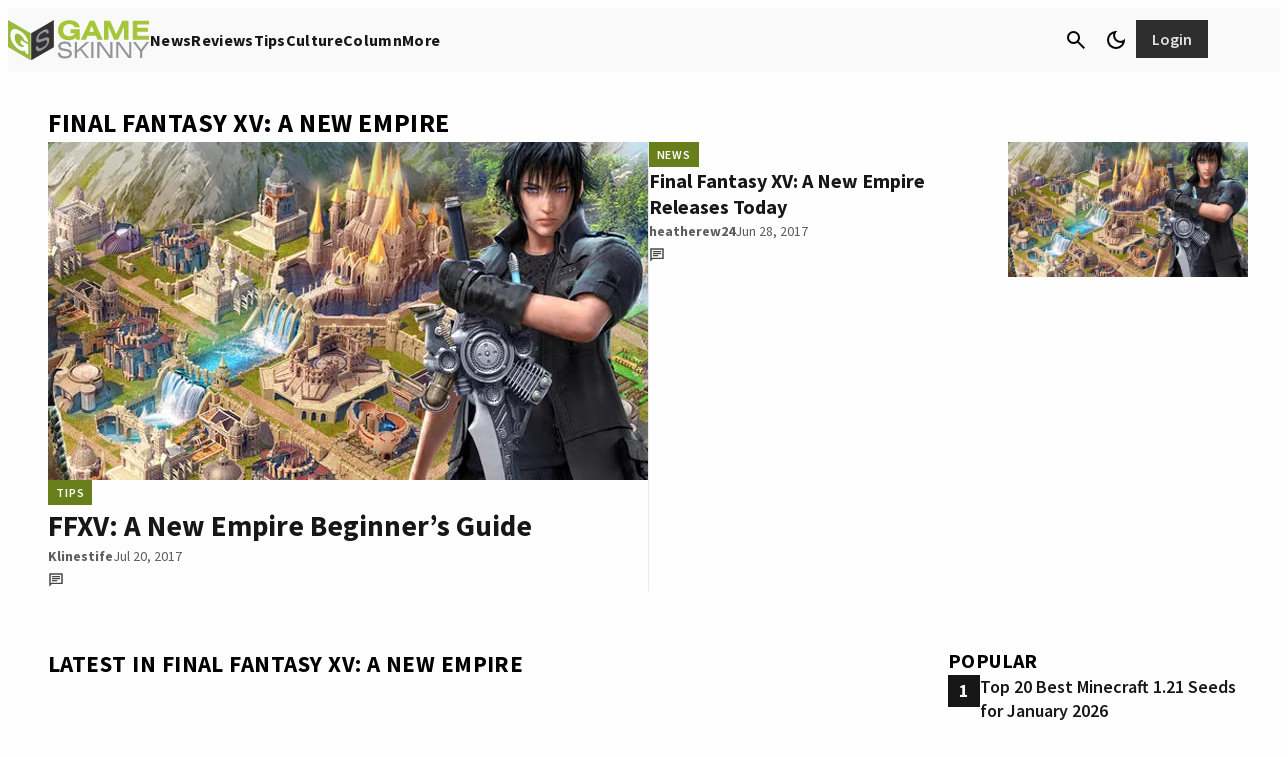

--- FILE ---
content_type: text/html; charset=UTF-8
request_url: https://www.gameskinny.com/games/final-fantasy-xv-a-new-empire/
body_size: 77704
content:
<!doctype html>
<html lang="en-US">
<head>
	<meta charset="UTF-8">
	<meta name="viewport" content="width=device-width, initial-scale=1">
	<link rel="profile" href="https://gmpg.org/xfn/11">

	<meta http-equiv="Content-Security-Policy" content="block-all-mixed-content" />

	<link rel="shortcut icon" href="/wp-content/images/favicon.ico">

	<meta name='robots' content='index, follow, max-image-preview:large, max-snippet:-1, max-video-preview:-1' />
	<style>img:is([sizes="auto" i], [sizes^="auto," i]) { contain-intrinsic-size: 3000px 1500px }</style>
			<style id="gamurs-wordpress-blocks-css__theme">
			:root {
				--wp--style--global--content-size:
					840					px;
				--wp--style--global--wide-size:
					840					px;
			}

			:where(body) {
				margin: 0;
			}

			.wp-site-blocks>.alignleft {
				float: left;
				margin-right: 2em;
			}

			.wp-site-blocks>.alignright {
				float: right;
				margin-left: 2em;
			}

			.wp-site-blocks>.aligncenter {
				justify-content: center;
				margin-left: auto;
				margin-right: auto;
			}

			:where(.is-layout-flex) {
				gap: 0.5em;
			}

			:where(.is-layout-grid) {
				gap: 0.5em;
			}

			.is-layout-flow>.alignleft {
				float: left;
				margin-inline-start: 0;
				margin-inline-end: 2em;
			}

			.is-layout-flow>.alignright {
				float: right;
				margin-inline-start: 2em;
				margin-inline-end: 0;
			}

			.is-layout-flow>.aligncenter {
				margin-left: auto !important;
				margin-right: auto !important;
			}

			.is-layout-constrained>.alignleft {
				float: left;
				margin-inline-start: 0;
				margin-inline-end: 2em;
			}

			.is-layout-constrained>.alignright {
				float: right;
				margin-inline-start: 2em;
				margin-inline-end: 0;
			}

			.is-layout-constrained>.aligncenter {
				margin-left: auto !important;
				margin-right: auto !important;
			}

			.is-layout-constrained>:where(:not(.alignleft):not(.alignright):not(.alignfull)) {
				max-width: var(--wp--style--global--content-size);
				margin-left: auto !important;
				margin-right: auto !important;
			}

			.is-layout-constrained>.alignwide {
				max-width: var(--wp--style--global--wide-size);
			}

			body.is-layout-flex {
				display: flex;
			}

			.is-layout-flex {
				flex-wrap: wrap;
				align-items: center;
			}

			.is-layout-flex>:is(*, div) {
				margin: 0;
			}

			body.is-layout-grid {
				display: grid;
			}

			.is-layout-grid>:is(*, div) {
				margin: 0;
			}

			:root{--wp--custom--light--general-color--h-1: #171717;--wp--custom--light--general-color--h-2: #2e2e2e;--wp--custom--light--general-color--h-3: #2e2e2e;--wp--custom--light--general-color--subtitle: #494848;--wp--custom--light--general-color--body: #494848;--wp--custom--light--general-color--caption: #5d5d5d;--wp--custom--light--general-color--disclaimer: #5d5d5d;--wp--custom--light--general-color-bg--minimal: #fefefe;--wp--custom--light--general-color-bg--subtle: #F9F9F9;--wp--custom--light--general-color-bg--bold: #2e2e2e;--wp--custom--light--general-color-bg--strong: #171717;--wp--custom--light--general-color-bg--overlay: #01010180;--wp--custom--light--general-color-bg--sponsored: #F9F9F9;--wp--custom--light--general-date-color--minimal: #5d5d5d;--wp--custom--light--general-date-color--subtle: #5d5d5d;--wp--custom--light--general-date-color--bold: #fefefe;--wp--custom--light--general-date-color--strong: #c6c6c6;--wp--custom--light--general-date-color--sponsored: #5d5d5d;--wp--custom--light--hyperlink--color-bg: #687e1a00;--wp--custom--light--hyperlink--enabled--color-fg: #687E1A;--wp--custom--light--hyperlink--enabled--border--color: #687E1A;--wp--custom--light--hyperlink--enabled--border--width: 2;--wp--custom--light--hyperlink--enabled--border--style: solid;--wp--custom--light--hyperlink--hover--color-fg: #536317;--wp--custom--light--hyperlink--hover--border--color: #536317;--wp--custom--light--hyperlink--hover--border--width: 2;--wp--custom--light--hyperlink--hover--border--style: solid;--wp--custom--light--hyperlink--pressed--color-fg: #424E15;--wp--custom--light--hyperlink--pressed--border--color: #424E15;--wp--custom--light--hyperlink--pressed--border--width: 2;--wp--custom--light--hyperlink--pressed--border--style: solid;--wp--custom--light--info--color-bg: #F2F4FC;--wp--custom--light--info--color-fg: #215DA7;--wp--custom--light--info--color-stroke: #215DA7;--wp--custom--light--info--color--5: #F2F4FC;--wp--custom--light--info--color--10: #DAE1F8;--wp--custom--light--info--color--20: #B6C6F2;--wp--custom--light--info--color--30: #89A7E8;--wp--custom--light--info--color--40: #658FDB;--wp--custom--light--info--color--50: #3D75C7;--wp--custom--light--info--color--60: #215DA7;--wp--custom--light--info--color--70: #184985;--wp--custom--light--info--color--80: #172E51;--wp--custom--light--info--color--90: #111724;--wp--custom--light--warning--color-bg: #e0c72033;--wp--custom--light--warning--color-fg: #A28F03;--wp--custom--light--warning--color-stroke: #BDA805;--wp--custom--light--warning--color--5: #FFF5B0;--wp--custom--light--warning--color--10: #FCE256;--wp--custom--light--warning--color--20: #E0C720;--wp--custom--light--warning--color--30: #BDA805;--wp--custom--light--warning--color--40: #A28F03;--wp--custom--light--warning--color--50: #857508;--wp--custom--light--warning--color--60: #6A5D0D;--wp--custom--light--warning--color--70: #53490F;--wp--custom--light--warning--color--80: #342E0F;--wp--custom--light--warning--color--90: #1A1708;--wp--custom--light--positive--color-bg: #F9FBE9;--wp--custom--light--positive--color-fg: #536317;--wp--custom--light--positive--color-stroke: #687E1A;--wp--custom--light--positive--border--color: #536317;--wp--custom--light--positive--border--width: 2;--wp--custom--light--positive--border--style: solid;--wp--custom--light--positive--color--5: #F9FBE9;--wp--custom--light--positive--color--10: #DBEB8F;--wp--custom--light--positive--color--20: #B5D24A;--wp--custom--light--positive--color--30: #95B32B;--wp--custom--light--positive--color--40: #7F9920;--wp--custom--light--positive--color--50: #687E1A;--wp--custom--light--positive--color--60: #536317;--wp--custom--light--positive--color--70: #424E15;--wp--custom--light--positive--color--80: #2A3112;--wp--custom--light--positive--color--90: #17180A;--wp--custom--light--negative--color-bg: #FFF0EE;--wp--custom--light--negative--color-fg: #A7352A;--wp--custom--light--negative--color-stroke: #C94C3D;--wp--custom--light--negative--border--color: #A7352A;--wp--custom--light--negative--border--width: 2;--wp--custom--light--negative--border--style: solid;--wp--custom--light--negative--color--5: #FFF0EE;--wp--custom--light--negative--color--10: #FFDBD3;--wp--custom--light--negative--color--20: #FCB5A7;--wp--custom--light--negative--color--30: #F08C7A;--wp--custom--light--negative--color--40: #E16C5A;--wp--custom--light--negative--color--50: #C94C3D;--wp--custom--light--negative--color--60: #A7352A;--wp--custom--light--negative--color--70: #85291F;--wp--custom--light--negative--color--80: #531C15;--wp--custom--light--negative--color--90: #26110B;--wp--custom--light--neutral--color-bg: #e2e2e280;--wp--custom--light--neutral--color-fg: #767575;--wp--custom--light--neutral--color-stroke: #767575;--wp--custom--light--neutral--color--0: #fefefe;--wp--custom--light--neutral--color--5: #F9F9F9;--wp--custom--light--neutral--color--10: #E2E2E2;--wp--custom--light--neutral--color--20: #c6c6c6;--wp--custom--light--neutral--color--30: #a7a7a7;--wp--custom--light--neutral--color--40: #908F8F;--wp--custom--light--neutral--color--50: #767575;--wp--custom--light--neutral--color--60: #5d5d5d;--wp--custom--light--neutral--color--70: #494848;--wp--custom--light--neutral--color--80: #2e2e2e;--wp--custom--light--neutral--color--90: #171717;--wp--custom--light--neutral--color--100: #010101;--wp--custom--light--icons--color-fg: #010101;--wp--custom--light--ad-wrapper--color-bg: #F9F9F9;--wp--custom--light--ad-wrapper--color-fg: #494848;--wp--custom--light--article-group--color-bg--minimal: #fefefe;--wp--custom--light--article-group--color-bg--subtle: #F9F9F9;--wp--custom--light--article-group--color-bg--bold: #2e2e2e;--wp--custom--light--article-group--color-bg--strong: #171717;--wp--custom--light--article-group--color-bg--sponsored: #E3F7F9;--wp--custom--light--article-head--color-bg: #fefefe;--wp--custom--light--article-head--title-color: #171717;--wp--custom--light--article-head--subtitle-color: #494848;--wp--custom--light--article-tile--enabled--color-bg--minimal: #F9F9F9;--wp--custom--light--article-tile--enabled--color-bg--subtle: #e2e2e240;--wp--custom--light--article-tile--enabled--color-bg--bold: #494848;--wp--custom--light--article-tile--enabled--color-bg--strong: #2e2e2e;--wp--custom--light--article-tile--enabled--color-bg--sponsored: #e2e2e240;--wp--custom--light--article-tile--enabled--title-color--minimal: #171717;--wp--custom--light--article-tile--enabled--title-color--subtle: #171717;--wp--custom--light--article-tile--enabled--title-color--bold: #F9F9F9;--wp--custom--light--article-tile--enabled--title-color--strong: #F9F9F9;--wp--custom--light--article-tile--enabled--title-color--sponsored: #494848;--wp--custom--light--article-tile--enabled--subtitle-color--minimal: #494848;--wp--custom--light--article-tile--enabled--subtitle-color--subtle: #494848;--wp--custom--light--article-tile--enabled--subtitle-color--bold: #c6c6c6;--wp--custom--light--article-tile--enabled--subtitle-color--strong: #c6c6c6;--wp--custom--light--article-tile--enabled--subtitle-color--sponsored: #494848;--wp--custom--light--article-tile--hover--color-bg--minimal: #F9F9F9;--wp--custom--light--article-tile--hover--color-bg--subtle: #e2e2e240;--wp--custom--light--article-tile--hover--color-bg--bold: #2e2e2e;--wp--custom--light--article-tile--hover--color-bg--strong: #171717;--wp--custom--light--article-tile--hover--color-bg--sponsored: #e2e2e240;--wp--custom--light--article-tile--hover--title-color--minimal: #010101;--wp--custom--light--article-tile--hover--title-color--subtle: #010101;--wp--custom--light--article-tile--hover--title-color--bold: #fefefe;--wp--custom--light--article-tile--hover--title-color--strong: #fefefe;--wp--custom--light--article-tile--hover--title-color--sponsored: #171717;--wp--custom--light--author-bio--title-color--minimal: #010101;--wp--custom--light--author-bio--title-color--subtle: #5d5d5d;--wp--custom--light--author-bio--title-color--sponsored: #5d5d5d;--wp--custom--light--author-bio--body-color--minimal: #2e2e2e;--wp--custom--light--author-bio--body-color--sponsored: #2e2e2e;--wp--custom--light--banners--color-bg--minimal: #a7a7a740;--wp--custom--light--banners--color-bg--subtle: #B5D24A;--wp--custom--light--banners--color-bg--bold: #536317;--wp--custom--light--banners--color-bg--strong: #2e2e2e;--wp--custom--light--banners--color-bg--sponsored: #a7a7a740;--wp--custom--light--banners--title-color--minimal: #171717;--wp--custom--light--banners--title-color--subtle: #171717;--wp--custom--light--banners--title-color--bold: #fefefe;--wp--custom--light--banners--title-color--strong: #F9F9F9;--wp--custom--light--banners--title-color--sponsored: #010101;--wp--custom--light--banners--body-color--minimal: #2e2e2e;--wp--custom--light--banners--body-color--subtle: #2e2e2e;--wp--custom--light--banners--body-color--bold: #E2E2E2;--wp--custom--light--banners--body-color--strong: #E2E2E2;--wp--custom--light--banners--body-color--sponsored: #2e2e2e;--wp--custom--light--bottom-nav--color-bg: #F9F9F9;--wp--custom--light--bottom-nav--tagline-color: #171717;--wp--custom--light--bottom-nav--disclaimer-text-color: #171717;--wp--custom--light--bottom-nav--color-stroke: #c6c6c600;--wp--custom--light--bottom-nav--container-stroke--color: #c6c6c600;--wp--custom--light--bottom-nav--container-stroke--style: solid;--wp--custom--light--bottom-nav--container-stroke--width: 1;--wp--custom--light--button--primary--enabled--icon-style-color-bg--minimal: #5d5d5d1a;--wp--custom--light--button--primary--enabled--icon-style-color-bg--subtle: #2e2e2e1a;--wp--custom--light--button--primary--enabled--icon-style-color-bg--strong: #e2e2e21a;--wp--custom--light--button--primary--enabled--icon-style-color-bg--bold: #e2e2e21a;--wp--custom--light--button--primary--enabled--icon-style-color-bg--sponsored: #4948481a;--wp--custom--light--button--primary--enabled--icon-style-color-fg--minimal: #2e2e2e;--wp--custom--light--button--primary--enabled--icon-style-color-fg--subtle: #2e2e2e;--wp--custom--light--button--primary--enabled--icon-style-color-fg--strong: #F9F9F9;--wp--custom--light--button--primary--enabled--icon-style-color-fg--bold: #F9F9F9;--wp--custom--light--button--primary--enabled--icon-style-color-fg--sponsored: #2e2e2e;--wp--custom--light--button--primary--enabled--text-style-color-bg--minimal: #95B32B;--wp--custom--light--button--primary--enabled--text-style-color-bg--subtle: #171717;--wp--custom--light--button--primary--enabled--text-style-color-bg--strong: #fefefe;--wp--custom--light--button--primary--enabled--text-style-color-bg--bold: #fefefe;--wp--custom--light--button--primary--enabled--text-style-color-bg--sponsored: #171717;--wp--custom--light--button--primary--enabled--text-style-color-fg--minimal: #2A3112;--wp--custom--light--button--primary--enabled--text-style-color-fg--subtle: #E2E2E2;--wp--custom--light--button--primary--enabled--text-style-color-fg--strong: #171717;--wp--custom--light--button--primary--enabled--text-style-color-fg--bold: #171717;--wp--custom--light--button--primary--enabled--text-style-color-fg--sponsored: #E2E2E2;--wp--custom--light--button--primary--disabled--icon-style-color-bg--minimal: #5d5d5d1a;--wp--custom--light--button--primary--disabled--icon-style-color-bg--subtle: #2e2e2e1a;--wp--custom--light--button--primary--disabled--icon-style-color-bg--strong: #e2e2e21a;--wp--custom--light--button--primary--disabled--icon-style-color-bg--bold: #e2e2e21a;--wp--custom--light--button--primary--disabled--icon-style-color-bg--sponsored: #4948481a;--wp--custom--light--button--primary--disabled--icon-style-color-fg--minimal: #2e2e2e;--wp--custom--light--button--primary--disabled--icon-style-color-fg--subtle: #2e2e2e;--wp--custom--light--button--primary--disabled--icon-style-color-fg--strong: #F9F9F9;--wp--custom--light--button--primary--disabled--icon-style-color-fg--bold: #F9F9F9;--wp--custom--light--button--primary--disabled--icon-style-color-fg--sponsored: #2e2e2e;--wp--custom--light--button--primary--disabled--text-style-color-bg--minimal: #95B32B;--wp--custom--light--button--primary--disabled--text-style-color-bg--subtle: #171717;--wp--custom--light--button--primary--disabled--text-style-color-bg--strong: #fefefe;--wp--custom--light--button--primary--disabled--text-style-color-bg--bold: #fefefe;--wp--custom--light--button--primary--disabled--text-style-color-bg--sponsored: #171717;--wp--custom--light--button--primary--disabled--text-style-color-fg--minimal: #2A3112;--wp--custom--light--button--primary--disabled--text-style-color-fg--subtle: #E2E2E2;--wp--custom--light--button--primary--disabled--text-style-color-fg--strong: #171717;--wp--custom--light--button--primary--disabled--text-style-color-fg--bold: #171717;--wp--custom--light--button--primary--disabled--text-style-color-fg--sponsored: #E2E2E2;--wp--custom--light--button--primary--focused--icon-style-color-bg--minimal: #5d5d5d26;--wp--custom--light--button--primary--focused--icon-style-color-bg--subtle: #2e2e2e26;--wp--custom--light--button--primary--focused--icon-style-color-bg--strong: #e2e2e226;--wp--custom--light--button--primary--focused--icon-style-color-bg--bold: #e2e2e226;--wp--custom--light--button--primary--focused--icon-style-color-bg--sponsored: #49484826;--wp--custom--light--button--primary--focused--icon-style-color-fg--minimal: #171717;--wp--custom--light--button--primary--focused--icon-style-color-fg--subtle: #171717;--wp--custom--light--button--primary--focused--icon-style-color-fg--strong: #fefefe;--wp--custom--light--button--primary--focused--icon-style-color-fg--bold: #fefefe;--wp--custom--light--button--primary--focused--icon-style-color-fg--sponsored: #171717;--wp--custom--light--button--primary--focused--text-style-color-bg--minimal: #7F9920;--wp--custom--light--button--primary--focused--text-style-color-bg--subtle: #2e2e2e;--wp--custom--light--button--primary--focused--text-style-color-bg--strong: #E2E2E2;--wp--custom--light--button--primary--focused--text-style-color-bg--bold: #E2E2E2;--wp--custom--light--button--primary--focused--text-style-color-bg--sponsored: #2e2e2e;--wp--custom--light--button--primary--focused--text-style-color-fg--minimal: #17180A;--wp--custom--light--button--primary--focused--text-style-color-fg--subtle: #F9F9F9;--wp--custom--light--button--primary--focused--text-style-color-fg--strong: #2e2e2e;--wp--custom--light--button--primary--focused--text-style-color-fg--bold: #2e2e2e;--wp--custom--light--button--primary--focused--text-style-color-fg--sponsored: #F9F9F9;--wp--custom--light--button--primary--pressed--icon-style-color-bg--minimal: #5d5d5d26;--wp--custom--light--button--primary--pressed--icon-style-color-bg--subtle: #2e2e2e26;--wp--custom--light--button--primary--pressed--icon-style-color-bg--strong: #e2e2e226;--wp--custom--light--button--primary--pressed--icon-style-color-bg--bold: #e2e2e226;--wp--custom--light--button--primary--pressed--icon-style-color-bg--sponsored: #49484826;--wp--custom--light--button--primary--pressed--icon-style-color-fg--minimal: #2A3112;--wp--custom--light--button--primary--pressed--icon-style-color-fg--subtle: #2A3112;--wp--custom--light--button--primary--pressed--icon-style-color-fg--strong: #95B32B;--wp--custom--light--button--primary--pressed--icon-style-color-fg--bold: #95B32B;--wp--custom--light--button--primary--pressed--icon-style-color-fg--sponsored: #494848;--wp--custom--light--button--primary--pressed--text-style-color-bg--minimal: #7F9920;--wp--custom--light--button--primary--pressed--text-style-color-bg--subtle: #2e2e2e;--wp--custom--light--button--primary--pressed--text-style-color-bg--strong: #E2E2E2;--wp--custom--light--button--primary--pressed--text-style-color-bg--bold: #E2E2E2;--wp--custom--light--button--primary--pressed--text-style-color-bg--sponsored: #2e2e2e;--wp--custom--light--button--primary--pressed--text-style-color-fg--minimal: #17180A;--wp--custom--light--button--primary--pressed--text-style-color-fg--subtle: #F9F9F9;--wp--custom--light--button--primary--pressed--text-style-color-fg--strong: #2e2e2e;--wp--custom--light--button--primary--pressed--text-style-color-fg--bold: #2e2e2e;--wp--custom--light--button--primary--pressed--text-style-color-fg--sponsored: #F9F9F9;--wp--custom--light--button--primary--hover--icon-style-color-bg--minimal: #5d5d5d33;--wp--custom--light--button--primary--hover--icon-style-color-bg--subtle: #2e2e2e33;--wp--custom--light--button--primary--hover--icon-style-color-bg--strong: #e2e2e226;--wp--custom--light--button--primary--hover--icon-style-color-bg--bold: #e2e2e226;--wp--custom--light--button--primary--hover--icon-style-color-bg--sponsored: #76757540;--wp--custom--light--button--primary--hover--icon-style-color-fg--minimal: #171717;--wp--custom--light--button--primary--hover--icon-style-color-fg--subtle: #171717;--wp--custom--light--button--primary--hover--icon-style-color-fg--strong: #fefefe;--wp--custom--light--button--primary--hover--icon-style-color-fg--bold: #fefefe;--wp--custom--light--button--primary--hover--icon-style-color-fg--sponsored: #171717;--wp--custom--light--button--primary--hover--text-style-color-bg--minimal: #7F9920;--wp--custom--light--button--primary--hover--text-style-color-bg--subtle: #2e2e2e;--wp--custom--light--button--primary--hover--text-style-color-bg--strong: #E2E2E2;--wp--custom--light--button--primary--hover--text-style-color-bg--bold: #E2E2E2;--wp--custom--light--button--primary--hover--text-style-color-bg--sponsored: #2e2e2e;--wp--custom--light--button--primary--hover--text-style-color-fg--minimal: #17180A;--wp--custom--light--button--primary--hover--text-style-color-fg--subtle: #F9F9F9;--wp--custom--light--button--primary--hover--text-style-color-fg--strong: #2e2e2e;--wp--custom--light--button--primary--hover--text-style-color-fg--bold: #2e2e2e;--wp--custom--light--button--primary--hover--text-style-color-fg--sponsored: #F9F9F9;--wp--custom--light--button--secondary--enabled--container-border--minimal--color: #2a311200;--wp--custom--light--button--secondary--enabled--container-border--minimal--style: solid;--wp--custom--light--button--secondary--enabled--container-border--minimal--width: 2;--wp--custom--light--button--secondary--enabled--container-border--subtle--color: #2a311200;--wp--custom--light--button--secondary--enabled--container-border--subtle--style: solid;--wp--custom--light--button--secondary--enabled--container-border--subtle--width: 2;--wp--custom--light--button--secondary--enabled--container-border--strong--color: #e2e2e200;--wp--custom--light--button--secondary--enabled--container-border--strong--style: solid;--wp--custom--light--button--secondary--enabled--container-border--strong--width: 2;--wp--custom--light--button--secondary--enabled--container-border--bold--color: #e2e2e200;--wp--custom--light--button--secondary--enabled--container-border--bold--style: solid;--wp--custom--light--button--secondary--enabled--container-border--bold--width: 2;--wp--custom--light--button--secondary--enabled--container-border--sponsored--color: #2e2e2e00;--wp--custom--light--button--secondary--enabled--container-border--sponsored--style: solid;--wp--custom--light--button--secondary--enabled--container-border--sponsored--width: 2;--wp--custom--light--button--secondary--enabled--text-style-color-bg--minimal: #5d5d5d26;--wp--custom--light--button--secondary--enabled--text-style-color-bg--subtle: #5d5d5d26;--wp--custom--light--button--secondary--enabled--text-style-color-bg--strong: #e2e2e21a;--wp--custom--light--button--secondary--enabled--text-style-color-bg--bold: #e2e2e21a;--wp--custom--light--button--secondary--enabled--text-style-color-bg--sponsored: #4948481a;--wp--custom--light--button--secondary--enabled--text-style-color-fg--minimal: #2A3112;--wp--custom--light--button--secondary--enabled--text-style-color-fg--subtle: #2A3112;--wp--custom--light--button--secondary--enabled--text-style-color-fg--strong: #E2E2E2;--wp--custom--light--button--secondary--enabled--text-style-color-fg--bold: #E2E2E2;--wp--custom--light--button--secondary--enabled--text-style-color-fg--sponsored: #2e2e2e;--wp--custom--light--button--secondary--disabled--text-style-color-bg--minimal: #5d5d5d26;--wp--custom--light--button--secondary--disabled--text-style-color-bg--subtle: #5d5d5d26;--wp--custom--light--button--secondary--disabled--text-style-color-bg--strong: #e2e2e21a;--wp--custom--light--button--secondary--disabled--text-style-color-bg--bold: #e2e2e21a;--wp--custom--light--button--secondary--disabled--text-style-color-bg--sponsored: #4948481a;--wp--custom--light--button--secondary--disabled--text-style-color-fg--minimal: #2A3112;--wp--custom--light--button--secondary--disabled--text-style-color-fg--subtle: #2A3112;--wp--custom--light--button--secondary--disabled--text-style-color-fg--strong: #E2E2E2;--wp--custom--light--button--secondary--disabled--text-style-color-fg--bold: #E2E2E2;--wp--custom--light--button--secondary--disabled--text-style-color-fg--sponsored: #2e2e2e;--wp--custom--light--button--secondary--disabled--container-border--minimal--color: #2a311200;--wp--custom--light--button--secondary--disabled--container-border--minimal--style: solid;--wp--custom--light--button--secondary--disabled--container-border--minimal--width: 2;--wp--custom--light--button--secondary--disabled--container-border--subtle--color: #2a311200;--wp--custom--light--button--secondary--disabled--container-border--subtle--style: solid;--wp--custom--light--button--secondary--disabled--container-border--subtle--width: 2;--wp--custom--light--button--secondary--disabled--container-border--strong--color: #e2e2e200;--wp--custom--light--button--secondary--disabled--container-border--strong--style: solid;--wp--custom--light--button--secondary--disabled--container-border--strong--width: 2;--wp--custom--light--button--secondary--disabled--container-border--bold--color: #e2e2e200;--wp--custom--light--button--secondary--disabled--container-border--bold--style: solid;--wp--custom--light--button--secondary--disabled--container-border--bold--width: 2;--wp--custom--light--button--secondary--disabled--container-border--sponsored--color: #2e2e2e00;--wp--custom--light--button--secondary--disabled--container-border--sponsored--style: solid;--wp--custom--light--button--secondary--disabled--container-border--sponsored--width: 2;--wp--custom--light--button--secondary--hover--text-style-color-bg--minimal: #5d5d5d33;--wp--custom--light--button--secondary--hover--text-style-color-bg--subtle: #5d5d5d33;--wp--custom--light--button--secondary--hover--text-style-color-bg--strong: #e2e2e226;--wp--custom--light--button--secondary--hover--text-style-color-bg--bold: #e2e2e226;--wp--custom--light--button--secondary--hover--text-style-color-bg--sponsored: #49484826;--wp--custom--light--button--secondary--hover--text-style-color-fg--minimal: #17180A;--wp--custom--light--button--secondary--hover--text-style-color-fg--subtle: #17180A;--wp--custom--light--button--secondary--hover--text-style-color-fg--strong: #fefefe;--wp--custom--light--button--secondary--hover--text-style-color-fg--bold: #fefefe;--wp--custom--light--button--secondary--hover--text-style-color-fg--sponsored: #171717;--wp--custom--light--button--secondary--hover--container-border--minimal--color: #17180a00;--wp--custom--light--button--secondary--hover--container-border--minimal--style: solid;--wp--custom--light--button--secondary--hover--container-border--minimal--width: 2;--wp--custom--light--button--secondary--hover--container-border--subtle--color: #17180a00;--wp--custom--light--button--secondary--hover--container-border--subtle--style: solid;--wp--custom--light--button--secondary--hover--container-border--subtle--width: 2;--wp--custom--light--button--secondary--hover--container-border--strong--color: #fefefe00;--wp--custom--light--button--secondary--hover--container-border--strong--style: solid;--wp--custom--light--button--secondary--hover--container-border--strong--width: 2;--wp--custom--light--button--secondary--hover--container-border--bold--color: #fefefe00;--wp--custom--light--button--secondary--hover--container-border--bold--style: solid;--wp--custom--light--button--secondary--hover--container-border--bold--width: 2;--wp--custom--light--button--secondary--hover--container-border--sponsored--color: #17171700;--wp--custom--light--button--secondary--hover--container-border--sponsored--style: solid;--wp--custom--light--button--secondary--hover--container-border--sponsored--width: 2;--wp--custom--light--button--secondary--focused--text-style-color-bg--minimal: #5d5d5d33;--wp--custom--light--button--secondary--focused--text-style-color-bg--subtle: #5d5d5d33;--wp--custom--light--button--secondary--focused--text-style-color-bg--strong: #e2e2e226;--wp--custom--light--button--secondary--focused--text-style-color-bg--bold: #e2e2e226;--wp--custom--light--button--secondary--focused--text-style-color-bg--sponsored: #49484826;--wp--custom--light--button--secondary--focused--text-style-color-fg--minimal: #17180A;--wp--custom--light--button--secondary--focused--text-style-color-fg--subtle: #17180A;--wp--custom--light--button--secondary--focused--text-style-color-fg--strong: #fefefe;--wp--custom--light--button--secondary--focused--text-style-color-fg--bold: #fefefe;--wp--custom--light--button--secondary--focused--text-style-color-fg--sponsored: #171717;--wp--custom--light--button--secondary--focused--container-border--minimal--color: #17180a00;--wp--custom--light--button--secondary--focused--container-border--minimal--style: solid;--wp--custom--light--button--secondary--focused--container-border--minimal--width: 2;--wp--custom--light--button--secondary--focused--container-border--subtle--color: #17180a00;--wp--custom--light--button--secondary--focused--container-border--subtle--style: solid;--wp--custom--light--button--secondary--focused--container-border--subtle--width: 2;--wp--custom--light--button--secondary--focused--container-border--strong--color: #fefefe00;--wp--custom--light--button--secondary--focused--container-border--strong--style: solid;--wp--custom--light--button--secondary--focused--container-border--strong--width: 2;--wp--custom--light--button--secondary--focused--container-border--bold--color: #fefefe00;--wp--custom--light--button--secondary--focused--container-border--bold--style: solid;--wp--custom--light--button--secondary--focused--container-border--bold--width: 2;--wp--custom--light--button--secondary--focused--container-border--sponsored--color: #17171700;--wp--custom--light--button--secondary--focused--container-border--sponsored--style: solid;--wp--custom--light--button--secondary--focused--container-border--sponsored--width: 2;--wp--custom--light--button--secondary--pressed--text-style-color-bg--minimal: #5d5d5d33;--wp--custom--light--button--secondary--pressed--text-style-color-bg--subtle: #5d5d5d33;--wp--custom--light--button--secondary--pressed--text-style-color-bg--strong: #e2e2e226;--wp--custom--light--button--secondary--pressed--text-style-color-bg--bold: #e2e2e226;--wp--custom--light--button--secondary--pressed--text-style-color-bg--sponsored: #49484826;--wp--custom--light--button--secondary--pressed--text-style-color-fg--minimal: #17180A;--wp--custom--light--button--secondary--pressed--text-style-color-fg--subtle: #17180A;--wp--custom--light--button--secondary--pressed--text-style-color-fg--strong: #fefefe;--wp--custom--light--button--secondary--pressed--text-style-color-fg--bold: #fefefe;--wp--custom--light--button--secondary--pressed--text-style-color-fg--sponsored: #171717;--wp--custom--light--button--secondary--pressed--container-border--minimal--color: #17180a00;--wp--custom--light--button--secondary--pressed--container-border--minimal--style: solid;--wp--custom--light--button--secondary--pressed--container-border--minimal--width: 2;--wp--custom--light--button--secondary--pressed--container-border--subtle--color: #17180a00;--wp--custom--light--button--secondary--pressed--container-border--subtle--style: solid;--wp--custom--light--button--secondary--pressed--container-border--subtle--width: 2;--wp--custom--light--button--secondary--pressed--container-border--strong--color: #fefefe00;--wp--custom--light--button--secondary--pressed--container-border--strong--style: solid;--wp--custom--light--button--secondary--pressed--container-border--strong--width: 2;--wp--custom--light--button--secondary--pressed--container-border--bold--color: #fefefe00;--wp--custom--light--button--secondary--pressed--container-border--bold--style: solid;--wp--custom--light--button--secondary--pressed--container-border--bold--width: 2;--wp--custom--light--button--secondary--pressed--container-border--sponsored--color: #17171700;--wp--custom--light--button--secondary--pressed--container-border--sponsored--style: solid;--wp--custom--light--button--secondary--pressed--container-border--sponsored--width: 2;--wp--custom--light--button--tertiary--color-bg: #fefefe00;--wp--custom--light--button--tertiary--enabled--icon-style-color-fg--minimal: #494848;--wp--custom--light--button--tertiary--enabled--icon-style-color-fg--subtle: #494848;--wp--custom--light--button--tertiary--enabled--icon-style-color-fg--strong: #a7a7a7;--wp--custom--light--button--tertiary--enabled--icon-style-color-fg--bold: #c6c6c6;--wp--custom--light--button--tertiary--enabled--icon-style-color-fg--sponsored: #2e2e2e;--wp--custom--light--button--tertiary--enabled--text-style-color-fg--minimal: #2A3112;--wp--custom--light--button--tertiary--enabled--text-style-color-fg--subtle: #2A3112;--wp--custom--light--button--tertiary--enabled--text-style-color-fg--strong: #c6c6c6;--wp--custom--light--button--tertiary--enabled--text-style-color-fg--bold: #c6c6c6;--wp--custom--light--button--tertiary--enabled--text-style-color-fg--sponsored: #2e2e2e;--wp--custom--light--button--tertiary--disabled--icon-style-color-fg--minimal: #494848;--wp--custom--light--button--tertiary--disabled--icon-style-color-fg--subtle: #494848;--wp--custom--light--button--tertiary--disabled--icon-style-color-fg--strong: #a7a7a7;--wp--custom--light--button--tertiary--disabled--icon-style-color-fg--bold: #c6c6c6;--wp--custom--light--button--tertiary--disabled--icon-style-color-fg--sponsored: #2e2e2e;--wp--custom--light--button--tertiary--disabled--text-style-color-fg--minimal: #2A3112;--wp--custom--light--button--tertiary--disabled--text-style-color-fg--subtle: #2A3112;--wp--custom--light--button--tertiary--disabled--text-style-color-fg--strong: #c6c6c6;--wp--custom--light--button--tertiary--disabled--text-style-color-fg--bold: #c6c6c6;--wp--custom--light--button--tertiary--disabled--text-style-color-fg--sponsored: #2e2e2e;--wp--custom--light--button--tertiary--hover--icon-style-color-fg--minimal: #2e2e2e;--wp--custom--light--button--tertiary--hover--icon-style-color-fg--subtle: #171717;--wp--custom--light--button--tertiary--hover--icon-style-color-fg--strong: #E2E2E2;--wp--custom--light--button--tertiary--hover--icon-style-color-fg--bold: #E2E2E2;--wp--custom--light--button--tertiary--hover--icon-style-color-fg--sponsored: #171717;--wp--custom--light--button--tertiary--hover--text-style-color-fg--minimal: #17180A;--wp--custom--light--button--tertiary--hover--text-style-color-fg--subtle: #17180A;--wp--custom--light--button--tertiary--hover--text-style-color-fg--strong: #E2E2E2;--wp--custom--light--button--tertiary--hover--text-style-color-fg--bold: #E2E2E2;--wp--custom--light--button--tertiary--hover--text-style-color-fg--sponsored: #010101;--wp--custom--light--button--tertiary--focused--icon-style-color-fg--minimal: #2e2e2e;--wp--custom--light--button--tertiary--focused--icon-style-color-fg--subtle: #171717;--wp--custom--light--button--tertiary--focused--icon-style-color-fg--strong: #E2E2E2;--wp--custom--light--button--tertiary--focused--icon-style-color-fg--bold: #E2E2E2;--wp--custom--light--button--tertiary--focused--icon-style-color-fg--sponsored: #171717;--wp--custom--light--button--tertiary--focused--text-style-color-fg--minimal: #17180A;--wp--custom--light--button--tertiary--focused--text-style-color-fg--subtle: #17180A;--wp--custom--light--button--tertiary--focused--text-style-color-fg--strong: #E2E2E2;--wp--custom--light--button--tertiary--focused--text-style-color-fg--bold: #E2E2E2;--wp--custom--light--button--tertiary--focused--text-style-color-fg--sponsored: #010101;--wp--custom--light--button--tertiary--pressed--icon-style-color-fg--minimal: #424E15;--wp--custom--light--button--tertiary--pressed--icon-style-color-fg--subtle: #424E15;--wp--custom--light--button--tertiary--pressed--icon-style-color-fg--strong: #95B32B;--wp--custom--light--button--tertiary--pressed--icon-style-color-fg--bold: #95B32B;--wp--custom--light--button--tertiary--pressed--icon-style-color-fg--sponsored: #171717;--wp--custom--light--button--tertiary--pressed--text-style-color-fg--minimal: #17180A;--wp--custom--light--button--tertiary--pressed--text-style-color-fg--subtle: #17180A;--wp--custom--light--button--tertiary--pressed--text-style-color-fg--strong: #E2E2E2;--wp--custom--light--button--tertiary--pressed--text-style-color-fg--bold: #E2E2E2;--wp--custom--light--button--tertiary--pressed--text-style-color-fg--sponsored: #010101;--wp--custom--light--chip--primary--enabled--color-bg--minimal: #687E1A;--wp--custom--light--chip--primary--enabled--color-bg--subtle: #536317;--wp--custom--light--chip--primary--enabled--color-bg--bold: #DBEB8F;--wp--custom--light--chip--primary--enabled--color-bg--strong: #53631780;--wp--custom--light--chip--primary--enabled--color-bg--sponsored: #767575;--wp--custom--light--chip--primary--enabled--color-fg--minimal: #fefefe;--wp--custom--light--chip--primary--enabled--color-fg--subtle: #E2E2E2;--wp--custom--light--chip--primary--enabled--color-fg--bold: #2A3112;--wp--custom--light--chip--primary--enabled--color-fg--strong: #DBEB8F;--wp--custom--light--chip--primary--enabled--color-fg--sponsored: #fefefe;--wp--custom--light--chip--primary--hover--color-bg--minimal: #536317;--wp--custom--light--chip--primary--hover--color-bg--subtle: #424E15;--wp--custom--light--chip--primary--hover--color-bg--bold: #B5D24A;--wp--custom--light--chip--primary--hover--color-bg--strong: #536317;--wp--custom--light--chip--primary--hover--color-bg--sponsored: #5d5d5d;--wp--custom--light--chip--primary--hover--color-fg--minimal: #fefefe;--wp--custom--light--chip--primary--hover--color-fg--subtle: #E2E2E2;--wp--custom--light--chip--primary--hover--color-fg--bold: #171717;--wp--custom--light--chip--primary--hover--color-fg--strong: #DBEB8F;--wp--custom--light--chip--primary--hover--color-fg--sponsored: #fefefe;--wp--custom--light--chip--primary--selected--color-bg--minimal: #536317;--wp--custom--light--chip--primary--selected--color-bg--subtle: #424E15;--wp--custom--light--chip--primary--selected--color-bg--bold: #B5D24A;--wp--custom--light--chip--primary--selected--color-bg--strong: #536317;--wp--custom--light--chip--primary--selected--color-bg--sponsored: #5d5d5d;--wp--custom--light--chip--primary--selected--color-fg--minimal: #fefefe;--wp--custom--light--chip--primary--selected--color-fg--subtle: #E2E2E2;--wp--custom--light--chip--primary--selected--color-fg--bold: #171717;--wp--custom--light--chip--primary--selected--color-fg--strong: #DBEB8F;--wp--custom--light--chip--primary--selected--color-fg--sponsored: #fefefe;--wp--custom--light--chip--secondary--color-bg: #fefefe00;--wp--custom--light--chip--secondary--enabled--color-fg--minimal: #687E1A;--wp--custom--light--chip--secondary--enabled--color-fg--subtle: #536317;--wp--custom--light--chip--secondary--enabled--color-fg--bold: #B5D24A;--wp--custom--light--chip--secondary--enabled--color-fg--strong: #B5D24A;--wp--custom--light--chip--secondary--enabled--color-fg--sponsored: #767575;--wp--custom--light--chip--secondary--enabled--container-border--minimal--color: #687E1A;--wp--custom--light--chip--secondary--enabled--container-border--minimal--style: solid;--wp--custom--light--chip--secondary--enabled--container-border--minimal--width: 2;--wp--custom--light--chip--secondary--enabled--container-border--subtle--color: #536317;--wp--custom--light--chip--secondary--enabled--container-border--subtle--style: solid;--wp--custom--light--chip--secondary--enabled--container-border--subtle--width: 2;--wp--custom--light--chip--secondary--enabled--container-border--bold--color: #B5D24A;--wp--custom--light--chip--secondary--enabled--container-border--bold--style: solid;--wp--custom--light--chip--secondary--enabled--container-border--bold--width: 2;--wp--custom--light--chip--secondary--enabled--container-border--strong--color: #B5D24A;--wp--custom--light--chip--secondary--enabled--container-border--strong--style: solid;--wp--custom--light--chip--secondary--enabled--container-border--strong--width: 2;--wp--custom--light--chip--secondary--enabled--container-border--sponsored--color: #767575;--wp--custom--light--chip--secondary--enabled--container-border--sponsored--style: solid;--wp--custom--light--chip--secondary--enabled--container-border--sponsored--width: 2;--wp--custom--light--chip--secondary--hover--color-fg--minimal: #536317;--wp--custom--light--chip--secondary--hover--color-fg--subtle: #424E15;--wp--custom--light--chip--secondary--hover--color-fg--bold: #95B32B;--wp--custom--light--chip--secondary--hover--color-fg--strong: #95B32B;--wp--custom--light--chip--secondary--hover--color-fg--sponsored: #5d5d5d;--wp--custom--light--chip--secondary--hover--container-border--minimal--color: #536317;--wp--custom--light--chip--secondary--hover--container-border--minimal--style: solid;--wp--custom--light--chip--secondary--hover--container-border--minimal--width: 2;--wp--custom--light--chip--secondary--hover--container-border--subtle--color: #424E15;--wp--custom--light--chip--secondary--hover--container-border--subtle--style: solid;--wp--custom--light--chip--secondary--hover--container-border--subtle--width: 2;--wp--custom--light--chip--secondary--hover--container-border--bold--color: #95B32B;--wp--custom--light--chip--secondary--hover--container-border--bold--style: solid;--wp--custom--light--chip--secondary--hover--container-border--bold--width: 2;--wp--custom--light--chip--secondary--hover--container-border--strong--color: #95B32B;--wp--custom--light--chip--secondary--hover--container-border--strong--style: solid;--wp--custom--light--chip--secondary--hover--container-border--strong--width: 2;--wp--custom--light--chip--secondary--hover--container-border--sponsored--color: #5d5d5d;--wp--custom--light--chip--secondary--hover--container-border--sponsored--style: solid;--wp--custom--light--chip--secondary--hover--container-border--sponsored--width: 2;--wp--custom--light--chip--secondary--selected--color-fg--minimal: #424E15;--wp--custom--light--chip--secondary--selected--color-fg--subtle: #2A3112;--wp--custom--light--chip--secondary--selected--color-fg--bold: #908F8F;--wp--custom--light--chip--secondary--selected--color-fg--strong: #908F8F;--wp--custom--light--chip--secondary--selected--color-fg--sponsored: #494848;--wp--custom--light--chip--secondary--selected--container-border--minimal--color: #424E15;--wp--custom--light--chip--secondary--selected--container-border--minimal--style: solid;--wp--custom--light--chip--secondary--selected--container-border--minimal--width: 2;--wp--custom--light--chip--secondary--selected--container-border--subtle--color: #2A3112;--wp--custom--light--chip--secondary--selected--container-border--subtle--style: solid;--wp--custom--light--chip--secondary--selected--container-border--subtle--width: 2;--wp--custom--light--chip--secondary--selected--container-border--bold--color: #F9F9F9;--wp--custom--light--chip--secondary--selected--container-border--bold--style: solid;--wp--custom--light--chip--secondary--selected--container-border--bold--width: 2;--wp--custom--light--chip--secondary--selected--container-border--strong--color: #c6c6c6;--wp--custom--light--chip--secondary--selected--container-border--strong--style: solid;--wp--custom--light--chip--secondary--selected--container-border--strong--width: 1;--wp--custom--light--chip--secondary--selected--container-border--sponsored--color: #494848;--wp--custom--light--chip--secondary--selected--container-border--sponsored--style: solid;--wp--custom--light--chip--secondary--selected--container-border--sponsored--width: 2;--wp--custom--light--chip--tertiary--color-bg: #fefefe00;--wp--custom--light--chip--tertiary--enabled--color-fg--minimal: #687E1A;--wp--custom--light--chip--tertiary--enabled--color-fg--subtle: #536317;--wp--custom--light--chip--tertiary--enabled--color-fg--bold: #B5D24A;--wp--custom--light--chip--tertiary--enabled--color-fg--strong: #B5D24A;--wp--custom--light--chip--tertiary--enabled--color-fg--sponsored: #494848;--wp--custom--light--chip--tertiary--hover--color-fg--minimal: #536317;--wp--custom--light--chip--tertiary--hover--color-fg--subtle: #424E15;--wp--custom--light--chip--tertiary--hover--color-fg--bold: #95B32B;--wp--custom--light--chip--tertiary--hover--color-fg--strong: #95B32B;--wp--custom--light--chip--tertiary--hover--color-fg--sponsored: #2e2e2e;--wp--custom--light--chip--tertiary--selected--color-fg--minimal: #424E15;--wp--custom--light--chip--tertiary--selected--color-fg--subtle: #424E15;--wp--custom--light--chip--tertiary--selected--color-fg--bold: #95B32B;--wp--custom--light--chip--tertiary--selected--color-fg--strong: #95B32B;--wp--custom--light--chip--tertiary--selected--color-fg--sponsored: #2e2e2e;--wp--custom--light--choices--off--icon-color: #908F8F;--wp--custom--light--choices--on--icon-color: #171717;--wp--custom--light--choices--hover--off-icon-color: #494848;--wp--custom--light--choices--hover--on-icon-color: #010101;--wp--custom--light--choices--disabled--color-fg: #908F8F;--wp--custom--light--choices--focused--icon-color: #010101;--wp--custom--light--comment-elements--username-color: #424E15;--wp--custom--light--comment-elements--body-color: #2e2e2e;--wp--custom--light--comment-elements--container-stroke--color: #a7a7a7;--wp--custom--light--comment-elements--container-stroke--style: solid;--wp--custom--light--comment-elements--container-stroke--width: 2;--wp--custom--light--comment-elements--color-stroke: #a7a7a7;--wp--custom--light--comment-elements--badge-color: #95B32B;--wp--custom--light--comment-elements--badge-border--color: #95b32b40;--wp--custom--light--comment-elements--badge-border--width: 2;--wp--custom--light--comment-elements--badge-border--style: solid;--wp--custom--light--comments--no-comments-text-color: #767575;--wp--custom--light--comment-section--drawer-color-bg: #fefefe;--wp--custom--light--copy--primary--text-color: #171717;--wp--custom--light--copy--secondary--text-color: #2e2e2e;--wp--custom--light--copy--tertiary--text-color: #171717;--wp--custom--light--copy--quaternary--text-color: #767575;--wp--custom--light--divider--stroke--thin--color: #a7a7a740;--wp--custom--light--divider--stroke--thin--style: solid;--wp--custom--light--divider--stroke--thin--width: 1;--wp--custom--light--divider--stroke--thick--color: #a7a7a740;--wp--custom--light--divider--stroke--thick--style: solid;--wp--custom--light--divider--stroke--thick--width: 2;--wp--custom--light--divider--color-stroke: #a7a7a740;--wp--custom--light--elevation--level-0: 0px 0px 0px 0px #0101011a;--wp--custom--light--elevation--level-1: 0px 8px 16px -10px #0101011a;--wp--custom--light--elevation--level-2: 0px 4px 10px -2px #0101011a, 0px 4px 8px -4px #0101011a;--wp--custom--light--elevation--level-3: 0px 6px 14px -6px #0101011a, 0px 8px 20px -4px #0101011a;--wp--custom--light--table-of-contents--elevation: 0px 8px 16px -10px #0101011a;--wp--custom--light--table-of-contents--enabled--color-stroke: #E2E2E2;--wp--custom--light--table-of-contents--enabled--color-fg: #5d5d5d;--wp--custom--light--table-of-contents--enabled--color-bg: #fefefe;--wp--custom--light--table-of-contents--enabled--container-stroke--color: #E2E2E2;--wp--custom--light--table-of-contents--enabled--container-stroke--style: solid;--wp--custom--light--table-of-contents--enabled--container-stroke--width: 2;--wp--custom--light--table-of-contents--selected--color-stroke: #687E1A;--wp--custom--light--table-of-contents--selected--color-fg: #010101;--wp--custom--light--table-of-contents--selected--color-bg: #F9FBE9;--wp--custom--light--table-of-contents--selected--container-stroke--color: #687E1A;--wp--custom--light--table-of-contents--selected--container-stroke--style: solid;--wp--custom--light--table-of-contents--selected--container-stroke--width: 2;--wp--custom--light--errors--title-color: #010101;--wp--custom--light--errors--body-color: #2e2e2e;--wp--custom--light--expanded-top-nav--color-bg: #F9F9F9;--wp--custom--light--filter--dropdown-minimised-container-stroke--color: #494848;--wp--custom--light--filter--dropdown-minimised-container-stroke--style: solid;--wp--custom--light--filter--dropdown-minimised-container-stroke--width: 2;--wp--custom--light--filter-tabs--enabled--color-bg: #fefefe;--wp--custom--light--filter-tabs--enabled--color-fg: #494848;--wp--custom--light--filter-tabs--enabled--color-stroke: #494848;--wp--custom--light--filter-tabs--enabled--container-stroke--color: #494848;--wp--custom--light--filter-tabs--enabled--container-stroke--style: solid;--wp--custom--light--filter-tabs--enabled--container-stroke--width: 2;--wp--custom--light--filter-tabs--disabled--color-bg: #fefefe;--wp--custom--light--filter-tabs--disabled--color-fg: #494848;--wp--custom--light--filter-tabs--disabled--color-stroke: #494848;--wp--custom--light--filter-tabs--disabled--container-stroke--color: #494848;--wp--custom--light--filter-tabs--disabled--container-stroke--style: solid;--wp--custom--light--filter-tabs--disabled--container-stroke--width: 2;--wp--custom--light--filter-tabs--hover--color-bg: #F9F9F9;--wp--custom--light--filter-tabs--hover--color-fg: #494848;--wp--custom--light--filter-tabs--hover--image-style-overlay-color: #49484880;--wp--custom--light--filter-tabs--hover--color-stroke: #F9F9F9;--wp--custom--light--filter-tabs--hover--container-stroke--color: #F9F9F9;--wp--custom--light--filter-tabs--hover--container-stroke--style: solid;--wp--custom--light--filter-tabs--hover--container-stroke--width: 2;--wp--custom--light--filter-tabs--selected--color-bg: #fefefe;--wp--custom--light--filter-tabs--selected--color-fg: #687E1A;--wp--custom--light--filter-tabs--selected--container-stroke--color: #687E1A;--wp--custom--light--filter-tabs--selected--container-stroke--style: solid;--wp--custom--light--filter-tabs--selected--container-stroke--width: 2;--wp--custom--light--filter-tabs--selected--color-stroke: #687E1A;--wp--custom--light--filter-tabs--focused--color-bg: #E2E2E2;--wp--custom--light--filter-tabs--focused--color-fg: #494848;--wp--custom--light--filter-tabs--focused--color-stroke: #424E15;--wp--custom--light--filter-tabs--focused--container-stroke--color: #424E15;--wp--custom--light--filter-tabs--focused--container-stroke--style: solid;--wp--custom--light--filter-tabs--focused--container-stroke--width: 4;--wp--custom--light--review-summary--color-bg: #F9FBE9;--wp--custom--light--review-summary--color-stroke: #7F9920;--wp--custom--light--review-summary--title-color: #010101;--wp--custom--light--review-summary--body-color: #2e2e2e;--wp--custom--light--review-summary--number-rating-color--bg: #687E1A;--wp--custom--light--review-summary--number-rating-color--fg: #fefefe;--wp--custom--light--review-summary--container-stroke--color: #7F9920;--wp--custom--light--review-summary--container-stroke--style: solid;--wp--custom--light--review-summary--container-stroke--width: 4;--wp--custom--light--review-summary--number-rating-container-border--color: #536317;--wp--custom--light--review-summary--number-rating-container-border--style: solid;--wp--custom--light--review-summary--number-rating-container-border--width: 0;--wp--custom--light--image--color-bg: #F9F9F9;--wp--custom--light--image--caption-color: #494848;--wp--custom--light--input--neutral--enabled--label-color: #010101;--wp--custom--light--input--neutral--enabled--text-field-color-bg: #F9F9F9;--wp--custom--light--input--neutral--enabled--icon-color: #767575;--wp--custom--light--input--neutral--enabled--text-field-placeholder-text-color: #908F8F;--wp--custom--light--input--neutral--enabled--text-field-filled-text-color: #5d5d5d;--wp--custom--light--input--neutral--enabled--text-field-color-stroke: #767575;--wp--custom--light--input--neutral--enabled--helper-text-color: #494848;--wp--custom--light--input--neutral--enabled--text-field-container-stroke--color: #767575;--wp--custom--light--input--neutral--enabled--text-field-container-stroke--style: solid;--wp--custom--light--input--neutral--enabled--text-field-container-stroke--width: 2;--wp--custom--light--input--neutral--disabled--label-color: #010101;--wp--custom--light--input--neutral--disabled--text-field-color-bg: #F9F9F9;--wp--custom--light--input--neutral--disabled--icon-color: #767575;--wp--custom--light--input--neutral--disabled--text-field-container-stroke--color: #767575;--wp--custom--light--input--neutral--disabled--text-field-container-stroke--style: solid;--wp--custom--light--input--neutral--disabled--text-field-container-stroke--width: 2;--wp--custom--light--input--neutral--disabled--text-field-placeholder-text-color: #908F8F;--wp--custom--light--input--neutral--disabled--text-field-filled-text-color: #5d5d5d;--wp--custom--light--input--neutral--disabled--text-field-color-stroke: #767575;--wp--custom--light--input--neutral--disabled--helper-text-color: #494848;--wp--custom--light--input--neutral--hover--label-color: #010101;--wp--custom--light--input--neutral--hover--text-field-color-bg: #E2E2E2;--wp--custom--light--input--neutral--hover--icon-color: #5d5d5d;--wp--custom--light--input--neutral--hover--text-field-placeholder-text-color: #767575;--wp--custom--light--input--neutral--hover--text-field-filled-text-color: #494848;--wp--custom--light--input--neutral--hover--text-field-color-stroke: #5d5d5d;--wp--custom--light--input--neutral--hover--helper-text-color: #494848;--wp--custom--light--input--neutral--hover--text-field-container-stroke--color: #5d5d5d;--wp--custom--light--input--neutral--hover--text-field-container-stroke--style: solid;--wp--custom--light--input--neutral--hover--text-field-container-stroke--width: 2;--wp--custom--light--input--neutral--focused--label-color: #010101;--wp--custom--light--input--neutral--focused--text-field-color-bg: #E2E2E2;--wp--custom--light--input--neutral--focused--icon-color: #5d5d5d;--wp--custom--light--input--neutral--focused--text-field-placeholder-text-color: #5d5d5d;--wp--custom--light--input--neutral--focused--text-field-filled-text-color: #494848;--wp--custom--light--input--neutral--focused--text-field-color-stroke: #687E1A;--wp--custom--light--input--neutral--focused--helper-text-color: #494848;--wp--custom--light--input--neutral--focused--text-field-container-stroke--color: #687E1A;--wp--custom--light--input--neutral--focused--text-field-container-stroke--style: solid;--wp--custom--light--input--neutral--focused--text-field-container-stroke--width: 2;--wp--custom--light--input--neutral--focused--cursor-color: #424E15;--wp--custom--light--input--neutral--read-only--label-color: #010101;--wp--custom--light--input--neutral--read-only--text-field-color-bg: #fefefe00;--wp--custom--light--input--neutral--read-only--icon-color: #908F8F;--wp--custom--light--input--neutral--read-only--text-field-text-color: #494848;--wp--custom--light--input--neutral--read-only--text-field-color-stroke: #F9F9F9;--wp--custom--light--input--neutral--read-only--helper-text-color: #494848;--wp--custom--light--input--neutral--read-only--text-field-container-stroke--color: #F9F9F9;--wp--custom--light--input--neutral--read-only--text-field-container-stroke--style: solid;--wp--custom--light--input--neutral--read-only--text-field-container-stroke--width: 2;--wp--custom--light--input--error--enabled--label-color: #010101;--wp--custom--light--input--error--enabled--text-field-color-bg: #F9F9F9;--wp--custom--light--input--error--enabled--icon-color: #767575;--wp--custom--light--input--error--enabled--text-field-placeholder-text-color: #908F8F;--wp--custom--light--input--error--enabled--text-field-filled-text-color: #5d5d5d;--wp--custom--light--input--error--enabled--text-field-color-stroke: #C94C3D;--wp--custom--light--input--error--enabled--helper-text-color: #85291F;--wp--custom--light--input--error--enabled--text-field-container-stroke--color: #C94C3D;--wp--custom--light--input--error--enabled--text-field-container-stroke--style: solid;--wp--custom--light--input--error--enabled--text-field-container-stroke--width: 2;--wp--custom--light--input--error--hover--label-color: #010101;--wp--custom--light--input--error--hover--text-field-color-bg: #E2E2E2;--wp--custom--light--input--error--hover--icon-color: #5d5d5d;--wp--custom--light--input--error--hover--text-field-placeholder-text-color: #767575;--wp--custom--light--input--error--hover--text-field-filled-text-color: #494848;--wp--custom--light--input--error--hover--text-field-color-stroke: #A7352A;--wp--custom--light--input--error--hover--helper-text-color: #85291F;--wp--custom--light--input--error--hover--text-field-container-stroke--color: #A7352A;--wp--custom--light--input--error--hover--text-field-container-stroke--style: solid;--wp--custom--light--input--error--hover--text-field-container-stroke--width: 2;--wp--custom--light--input--error--focused--text-field-container-stroke--color: #A7352A;--wp--custom--light--input--error--focused--text-field-container-stroke--style: solid;--wp--custom--light--input--error--focused--text-field-container-stroke--width: 2;--wp--custom--light--input--error--focused--label-color: #010101;--wp--custom--light--input--error--focused--text-field-color-bg: #E2E2E2;--wp--custom--light--input--error--focused--icon-color: #5d5d5d;--wp--custom--light--input--error--focused--text-field-placeholder-text-color: #5d5d5d;--wp--custom--light--input--error--focused--text-field-filled-text-color: #171717;--wp--custom--light--input--error--focused--text-field-color-stroke: #A7352A;--wp--custom--light--input--error--focused--helper-text-color: #85291F;--wp--custom--light--input--error--focused--cursor-color: #85291F;--wp--custom--light--lightbox--color-bg: #010101e6;--wp--custom--light--lightbox--color-fg: #fefefe;--wp--custom--light--lightbox--button-color: #fefefe;--wp--custom--light--lightbox--indicators-on-color: #687E1A;--wp--custom--light--lightbox--indicators-off-color: #a7a7a7;--wp--custom--light--lightbox-buttons--enabled--color-bg: #fefefe00;--wp--custom--light--lightbox-buttons--enabled--color-fg: #fefefe;--wp--custom--light--lightbox-buttons--disabled--color-bg: #fefefe00;--wp--custom--light--lightbox-buttons--disabled--color-fg: #fefefe;--wp--custom--light--lightbox-buttons--hover--color-bg: #fefefe00;--wp--custom--light--lightbox-buttons--hover--color-fg: #c6c6c6;--wp--custom--light--lightbox-buttons--focused--color-bg: #fefefe00;--wp--custom--light--lightbox-buttons--focused--color-fg: #908F8F;--wp--custom--light--lightbox-buttons--pressed--color-bg: #fefefe00;--wp--custom--light--lightbox-buttons--pressed--color-fg: #908F8F;--wp--custom--light--login-cta--primary-style-false-color-bg: #2e2e2e;--wp--custom--light--login-cta--primary-style-false-color-fg: #E2E2E2;--wp--custom--light--login-cta--primary-style-true-color-bg: #2e2e2e;--wp--custom--light--login-cta--primary-style-true-color-fg: #E2E2E2;--wp--custom--light--login-cta--icon-style-true-color-bg: #5d5d5d00;--wp--custom--light--login-cta--icon-style-false-color-bg: #fefefe00;--wp--custom--light--login-cta--icon-style-true-color-fg: #010101;--wp--custom--light--login-cta--icon-style-false-color-fg: #010101;--wp--custom--light--login-cta--tertiary-style-false-color-fg: #687E1A;--wp--custom--light--login-cta--tertiary-style-false-color-bg: #fefefe00;--wp--custom--light--login-cta--tertiary-style-true-color-fg: #5d5d5d;--wp--custom--light--login-cta--tertiary-style-true-color-bg: #fefefe00;--wp--custom--light--mode--icon-style-icon-color: #010101;--wp--custom--light--mode--toggle-style-text-color: #010101;--wp--custom--light--mode--off--handle-color: #fefefe;--wp--custom--light--mode--off--track-color: #767575;--wp--custom--light--mode--on--handle-color: #fefefe;--wp--custom--light--mode--on--track-color: #687E1A;--wp--custom--light--links-expandable--icon-color-bg: #fefefe00;--wp--custom--light--links-expandable--icon-color-fg: #171717;--wp--custom--light--newsletter--color-bg: #E2E2E2;--wp--custom--light--newsletter--title-color: #010101;--wp--custom--light--newsletter--body-color: #171717;--wp--custom--light--newsletter--disclaimer-color: #494848;--wp--custom--light--newsletter-confirmation--color-bg: #E2E2E2;--wp--custom--light--newsletter-confirmation--title-color: #010101;--wp--custom--light--newsletter-confirmation--body-color: #171717;--wp--custom--light--overlays--blur: 44;--wp--custom--light--overlays--color: #0101011a;--wp--custom--light--overlays--spread: 0;--wp--custom--light--overlays--type: dropShadow;--wp--custom--light--overlays--x: 0;--wp--custom--light--overlays--y: 0;--wp--custom--light--carousel-indicators--on-color: #687E1A;--wp--custom--light--carousel-indicators--off-color: #c6c6c6;--wp--custom--light--pagination-number--enabled--color-bg: #fefefe00;--wp--custom--light--pagination-number--enabled--color-fg: #494848;--wp--custom--light--pagination-number--selected--color-bg: #E2E2E2;--wp--custom--light--pagination-number--selected--color-fg: #2e2e2e;--wp--custom--light--pagination-number--hover--color-bg: #fefefe00;--wp--custom--light--pagination-number--hover--color-fg: #2e2e2e;--wp--custom--light--pagination-number--focused--color-bg: #fefefe00;--wp--custom--light--pagination-number--focused--color-fg: #2e2e2e;--wp--custom--light--pagination-number--pressed--color-bg: #fefefe00;--wp--custom--light--pagination-number--pressed--color-fg: #171717;--wp--custom--light--recaptcha--color-fg: #767575;--wp--custom--light--related-article--color-bg: #f9fbe900;--wp--custom--light--section-title--color-fg--minimal: #010101;--wp--custom--light--section-title--color-fg--subtle: #2e2e2e;--wp--custom--light--section-title--color-fg--bold: #fefefe;--wp--custom--light--section-title--color-fg--strong: #E2E2E2;--wp--custom--light--section-title--color-fg--sponsored: #5d5d5d;--wp--custom--light--star--unfilled-color-fg--minimal: #c6c6c6;--wp--custom--light--star--unfilled-color-fg--subtle: #908F8F;--wp--custom--light--star--unfilled-color-fg--bold: #5d5d5d;--wp--custom--light--star--unfilled-color-fg--strong: #494848;--wp--custom--light--star--unfilled-color-fg--sponsored: #a7a7a7;--wp--custom--light--star--filled-color-fg--minimal: #7F9920;--wp--custom--light--star--filled-color-fg--subtle: #2e2e2e;--wp--custom--light--star--filled-color-fg--bold: #fefefe;--wp--custom--light--star--filled-color-fg--strong: #DBEB8F;--wp--custom--light--star--filled-color-fg--sponsored: #5d5d5d;--wp--custom--light--star--input-color-fg--minimal: #536317;--wp--custom--light--star--input-color-fg--subtle: #536317;--wp--custom--light--star--input-color-fg--bold: #fefefe;--wp--custom--light--star--input-color-fg--strong: #95B32B;--wp--custom--light--star--input-color-fg--sponsored: #5d5d5d;--wp--custom--light--status-message--color-fg: #2e2e2e;--wp--custom--light--status-message--success--container-stroke--color: #687E1A;--wp--custom--light--status-message--success--container-stroke--style: solid;--wp--custom--light--status-message--success--container-stroke--width: 4;--wp--custom--light--status-message--info--container-stroke--color: #215DA7;--wp--custom--light--status-message--info--container-stroke--style: solid;--wp--custom--light--status-message--info--container-stroke--width: 4;--wp--custom--light--status-message--warning--container-stroke--color: #BDA805;--wp--custom--light--status-message--warning--container-stroke--style: solid;--wp--custom--light--status-message--warning--container-stroke--width: 4;--wp--custom--light--status-message--error--container-stroke--color: #C94C3D;--wp--custom--light--status-message--error--container-stroke--style: solid;--wp--custom--light--status-message--error--container-stroke--width: 4;--wp--custom--light--status-message--neutral--container-stroke--color: #767575;--wp--custom--light--status-message--neutral--container-stroke--style: solid;--wp--custom--light--status-message--neutral--container-stroke--width: 4;--wp--custom--light--subscription-items--enabled--color-bg: #fefefe;--wp--custom--light--subscription-items--enabled--title-color: #010101;--wp--custom--light--subscription-items--enabled--subtitle-color: #2e2e2e;--wp--custom--light--subscription-items--enabled--body-color: #5d5d5d;--wp--custom--light--subscription-items--enabled--container-border--color: #E2E2E2;--wp--custom--light--subscription-items--enabled--container-border--style: solid;--wp--custom--light--subscription-items--enabled--container-border--width: 4;--wp--custom--light--subscription-items--hover--color-bg: #F9F9F9;--wp--custom--light--subscription-items--hover--title-color: #010101;--wp--custom--light--subscription-items--hover--subtitle-color: #2e2e2e;--wp--custom--light--subscription-items--hover--body-color: #5d5d5d;--wp--custom--light--subscription-items--hover--container-border--color: #c6c6c6;--wp--custom--light--subscription-items--hover--container-border--style: solid;--wp--custom--light--subscription-items--hover--container-border--width: 4;--wp--custom--light--subscription-items--selected--color-bg: #F9FBE9;--wp--custom--light--subscription-items--selected--container-border--color: #687E1A;--wp--custom--light--subscription-items--selected--container-border--style: solid;--wp--custom--light--subscription-items--selected--container-border--width: 4;--wp--custom--light--subscription-items--selected--title-color: #010101;--wp--custom--light--subscription-items--selected--subtitle-color: #2e2e2e;--wp--custom--light--subscription-items--selected--body-color: #5d5d5d;--wp--custom--light--table--container-stroke--color: #7F9920;--wp--custom--light--table--container-stroke--style: solid;--wp--custom--light--table--container-stroke--width: 4;--wp--custom--light--table--cell-container-stroke--color: #E2E2E2;--wp--custom--light--table--cell-container-stroke--style: solid;--wp--custom--light--table--cell-container-stroke--width: 3;--wp--custom--light--table--header-container-stroke--color: #E2E2E2;--wp--custom--light--table--header-container-stroke--style: solid;--wp--custom--light--table--header-container-stroke--width: 3;--wp--custom--light--table--header-color-fg: #fefefe;--wp--custom--light--table--header-color-bg: #536317;--wp--custom--light--table--header-color-stroke: #E2E2E2;--wp--custom--light--table--cell-color-fg: #010101;--wp--custom--light--table--color-stroke: #7F9920;--wp--custom--light--table--cell-color-stroke: #E2E2E2;--wp--custom--light--table--enabled--odd-row-color-bg: #fefefe;--wp--custom--light--table--enabled--even-row-color-bg: #F9F9F9;--wp--custom--light--table--hover--color-bg: #c6c6c6;--wp--custom--light--tile-badge--ranking-container-border--minimal--color: #171717;--wp--custom--light--tile-badge--ranking-container-border--minimal--style: solid;--wp--custom--light--tile-badge--ranking-container-border--minimal--width: 0;--wp--custom--light--tile-badge--ranking-container-border--subtle--color: #536317;--wp--custom--light--tile-badge--ranking-container-border--subtle--style: solid;--wp--custom--light--tile-badge--ranking-container-border--subtle--width: 0;--wp--custom--light--tile-badge--ranking-container-border--bold--color: #fefefe;--wp--custom--light--tile-badge--ranking-container-border--bold--style: solid;--wp--custom--light--tile-badge--ranking-container-border--bold--width: 0;--wp--custom--light--tile-badge--ranking-container-border--strong--color: #B5D24A;--wp--custom--light--tile-badge--ranking-container-border--strong--style: solid;--wp--custom--light--tile-badge--ranking-container-border--strong--width: 0;--wp--custom--light--tile-badge--ranking-container-border--sponsored--color: #5d5d5d;--wp--custom--light--tile-badge--ranking-container-border--sponsored--style: solid;--wp--custom--light--tile-badge--ranking-container-border--sponsored--width: 0;--wp--custom--light--tile-badge--ranking-color-bg--minimal: #171717;--wp--custom--light--tile-badge--ranking-color-bg--subtle: #010101;--wp--custom--light--tile-badge--ranking-color-bg--bold: #fefefe;--wp--custom--light--tile-badge--ranking-color-bg--strong: #fefefe;--wp--custom--light--tile-badge--ranking-color-bg--sponsored: #5d5d5d;--wp--custom--light--tile-badge--ranking-color-fg--minimal: #fefefe;--wp--custom--light--tile-badge--ranking-color-fg--subtle: #fefefe;--wp--custom--light--tile-badge--ranking-color-fg--bold: #010101;--wp--custom--light--tile-badge--ranking-color-fg--strong: #010101;--wp--custom--light--tile-badge--ranking-color-fg--sponsored: #fefefe;--wp--custom--light--tile-badge--rating-color-bg--minimal: #dbeb8f;--wp--custom--light--tile-badge--rating-color-bg--subtle: #dbeb8f;--wp--custom--light--tile-badge--rating-color-bg--bold: #fefefe;--wp--custom--light--tile-badge--rating-color-bg--strong: #fefefe;--wp--custom--light--tile-badge--rating-color-bg--sponsored: #DBEB8F;--wp--custom--light--tile-badge--rating-color-fg--minimal: #536317;--wp--custom--light--tile-badge--rating-color-fg--subtle: #536317;--wp--custom--light--tile-badge--rating-color-fg--bold: #010101;--wp--custom--light--tile-badge--rating-color-fg--strong: #010101;--wp--custom--light--tile-badge--rating-color-fg--sponsored: #536317;--wp--custom--light--tile-badge--video-color-bg--minimal: #171717;--wp--custom--light--tile-badge--video-color-bg--subtle: #fefefe;--wp--custom--light--tile-badge--video-color-bg--bold: #fefefe;--wp--custom--light--tile-badge--video-color-bg--strong: #fefefe;--wp--custom--light--tile-badge--video-color-bg--sponsored: #fefefe;--wp--custom--light--tile-badge--video-color-fg--minimal: #fefefe;--wp--custom--light--tile-badge--video-color-fg--subtle: #171717;--wp--custom--light--tile-badge--video-color-fg--bold: #171717;--wp--custom--light--tile-badge--video-color-fg--strong: #171717;--wp--custom--light--tile-badge--video-color-fg--sponsored: #171717;--wp--custom--light--tile-badge--rating-container-border--minimal--color: #dbeb8f;--wp--custom--light--tile-badge--rating-container-border--minimal--style: solid;--wp--custom--light--tile-badge--rating-container-border--minimal--width: 0;--wp--custom--light--tile-badge--rating-container-border--subtle--color: #B5D24A;--wp--custom--light--tile-badge--rating-container-border--subtle--style: solid;--wp--custom--light--tile-badge--rating-container-border--subtle--width: 0;--wp--custom--light--tile-badge--rating-container-border--bold--color: #010101;--wp--custom--light--tile-badge--rating-container-border--bold--style: solid;--wp--custom--light--tile-badge--rating-container-border--bold--width: 0;--wp--custom--light--tile-badge--rating-container-border--strong--color: #fefefe;--wp--custom--light--tile-badge--rating-container-border--strong--style: solid;--wp--custom--light--tile-badge--rating-container-border--strong--width: 0;--wp--custom--light--tile-badge--rating-container-border--sponsored--color: #fefefe;--wp--custom--light--tile-badge--rating-container-border--sponsored--style: solid;--wp--custom--light--tile-badge--rating-container-border--sponsored--width: 0;--wp--custom--light--tile-badge--video-container-border--minimal--color: #171717;--wp--custom--light--tile-badge--video-container-border--minimal--style: solid;--wp--custom--light--tile-badge--video-container-border--minimal--width: 0;--wp--custom--light--tile-badge--video-container-border--subtle--color: #B5D24A;--wp--custom--light--tile-badge--video-container-border--subtle--style: solid;--wp--custom--light--tile-badge--video-container-border--subtle--width: 0;--wp--custom--light--tile-badge--video-container-border--bold--color: #B5D24A;--wp--custom--light--tile-badge--video-container-border--bold--style: solid;--wp--custom--light--tile-badge--video-container-border--bold--width: 0;--wp--custom--light--tile-badge--video-container-border--strong--color: #687E1A;--wp--custom--light--tile-badge--video-container-border--strong--style: solid;--wp--custom--light--tile-badge--video-container-border--strong--width: 0;--wp--custom--light--tile-badge--video-container-border--sponsored--color: #c6c6c6;--wp--custom--light--tile-badge--video-container-border--sponsored--style: solid;--wp--custom--light--tile-badge--video-container-border--sponsored--width: 0;--wp--custom--light--tip-box--info--container-stroke--color: #215DA7;--wp--custom--light--tip-box--info--container-stroke--style: solid;--wp--custom--light--tip-box--info--container-stroke--width: 5;--wp--custom--light--tip-box--info--color-bg: #F2F4FC;--wp--custom--light--tip-box--info--color-fg: #215DA7;--wp--custom--light--tip-box--info--color-stroke: #215DA7;--wp--custom--light--tip-box--negative--color-bg: #FFF0EE;--wp--custom--light--tip-box--negative--color-fg: #A7352A;--wp--custom--light--tip-box--negative--color-stroke: #C94C3D;--wp--custom--light--tip-box--negative--container-stroke--color: #C94C3D;--wp--custom--light--tip-box--negative--container-stroke--style: solid;--wp--custom--light--tip-box--negative--container-stroke--width: 5;--wp--custom--light--tip-box--positive--container-stroke--color: #687E1A;--wp--custom--light--tip-box--positive--container-stroke--style: solid;--wp--custom--light--tip-box--positive--container-stroke--width: 5;--wp--custom--light--tip-box--positive--color-bg: #F9FBE9;--wp--custom--light--tip-box--positive--color-fg: #536317;--wp--custom--light--tip-box--positive--color-stroke: #687E1A;--wp--custom--light--toggle--color-fg: #010101;--wp--custom--light--toggle-switch--off--handle-color: #fefefe;--wp--custom--light--toggle-switch--off--track-color: #a7a7a7;--wp--custom--light--toggle-switch--on--handle-color: #fefefe;--wp--custom--light--toggle-switch--on--track-color: #171717;--wp--custom--light--top-nav--disclaimer-text-color: #767575;--wp--custom--light--top-nav--color-bg: #F9F9F9;--wp--custom--light--top-nav--menu-icon-color: #010101;--wp--custom--light--top-nav--color-stroke: #01010100;--wp--custom--light--top-nav--container-stroke--color: #01010100;--wp--custom--light--top-nav--container-stroke--style: solid;--wp--custom--light--top-nav--container-stroke--width: 0;--wp--custom--light--top-nav--elevation: 0px 8px 48px 0px #0000001A;--wp--custom--light--related-article-links--enabled--primary-color-fg: #2e2e2e;--wp--custom--light--related-article-links--enabled--primary-color-stroke: #2e2e2e33;--wp--custom--light--related-article-links--enabled--secondary-color-fg: #2e2e2e;--wp--custom--light--related-article-links--enabled--secondary-color-stroke: #2e2e2e33;--wp--custom--light--related-article-links--primary-container-stroke--color: #2e2e2e33;--wp--custom--light--related-article-links--primary-container-stroke--width: 2;--wp--custom--light--related-article-links--primary-container-stroke--style: solid;--wp--custom--light--related-article-links--secondary-container-stroke--color: #2e2e2e33;--wp--custom--light--related-article-links--secondary-container-stroke--width: 2;--wp--custom--light--related-article-links--secondary-container-stroke--style: solid;--wp--custom--light--related-article-links--hover--primary-color-fg: #424E15;--wp--custom--light--related-article-links--hover--primary-color-stroke: #424E15;--wp--custom--light--related-article-links--hover--secondary-color-fg: #010101;--wp--custom--light--related-article-links--hover--secondary-color-stroke: #010101;--wp--custom--light--author-name--color-bg: #fefefe00;--wp--custom--light--author-name--enabled--color-fg--minimal: #5d5d5d;--wp--custom--light--author-name--enabled--color-fg--subtle: #2e2e2e;--wp--custom--light--author-name--enabled--color-fg--bold: #c6c6c6;--wp--custom--light--author-name--enabled--color-fg--strong: #c6c6c6;--wp--custom--light--author-name--enabled--color-fg--sponsored: #494848;--wp--custom--light--author-name--hover--color-fg--minimal: #536317;--wp--custom--light--author-name--hover--color-fg--subtle: #424E15;--wp--custom--light--author-name--hover--color-fg--bold: #E2E2E2;--wp--custom--light--author-name--hover--color-fg--strong: #E2E2E2;--wp--custom--light--author-name--hover--color-fg--sponsored: #2e2e2e;--wp--custom--light--author-name--pressed--color-fg--minimal: #010101;--wp--custom--light--author-name--pressed--color-fg--subtle: #010101;--wp--custom--light--author-name--pressed--color-fg--bold: #fefefe;--wp--custom--light--author-name--pressed--color-fg--strong: #fefefe;--wp--custom--light--author-name--pressed--color-fg--sponsored: #010101;--wp--custom--light--loading-indicator--color: #687E1A;--wp--custom--light--article-summary-links--color-bg: #fefefe00;--wp--custom--light--article-summary-links--enabled--color-fg: #536317;--wp--custom--light--article-summary-links--hover--color-fg: #424E15;--wp--custom--light--article-summary-links--pressed--color-fg: #2A3112;--wp--custom--light--article-summary--container-stroke--color: #687E1A;--wp--custom--light--article-summary--container-stroke--width: 3;--wp--custom--light--article-summary--container-stroke--style: solid;--wp--custom--light--article-summary--color-bg: #F9F9F9;--wp--custom--light--article-summary--h-3-color: #2e2e2e;--wp--custom--light--article-summary--body-color: #494848;--wp--custom--light--article-summary--icon-color: #2e2e2e;--wp--custom--light--article-summary--color-stroke: #687E1A;--wp--custom--light--next-article--copy-container-color-bg: #a7a7a700;--wp--custom--light--next-article--copy-container-color-fg: #767575;--wp--custom--light--next-article--divider-color: #a7a7a7;--wp--custom--light--next-article--copy-container-border--color: #a7a7a700;--wp--custom--light--next-article--copy-container-border--width: 4;--wp--custom--light--next-article--copy-container-border--style: solid;--wp--custom--light--live-blog--timeline-color-fg--key-events: #687E1A;--wp--custom--light--live-blog--timeline-color-fg--regular: #E2E2E2;--wp--custom--light--live-blog--entry-color-bg--key-events: #F9FBE9;--wp--custom--light--article-banners--color-bg--sponsored: #E2E2E2;--wp--custom--light--article-banners--color-bg--live-blog-open: #DBEB8F;--wp--custom--light--article-banners--color-bg--live-blog-closed: #010101;--wp--custom--light--article-banners--color-bg--announcement: #DBEB8F;--wp--custom--light--article-banners--color-fg--sponsored: #494848;--wp--custom--light--article-banners--color-fg--live-blog-open: #2e2e2e;--wp--custom--light--article-banners--color-fg--live-blog-closed: #fefefe;--wp--custom--light--article-banners--color-fg--announcement: #536317;--wp--custom--light--quiz-answer--enabled--color-bg: #F9F9F9;--wp--custom--light--quiz-answer--enabled--color-fg: #494848;--wp--custom--light--quiz-answer--enabled--border--color: #c6c6c6;--wp--custom--light--quiz-answer--enabled--border--width: 2;--wp--custom--light--quiz-answer--enabled--border--style: solid;--wp--custom--light--quiz-answer--disabled--border--color: #908f8f80;--wp--custom--light--quiz-answer--disabled--border--width: 2;--wp--custom--light--quiz-answer--disabled--border--style: solid;--wp--custom--light--quiz-answer--selected--color-bg: #E2E2E2;--wp--custom--light--quiz-answer--selected--color-fg: #010101;--wp--custom--light--quiz-answer--selected--border--color: #2e2e2e;--wp--custom--light--quiz-answer--selected--border--width: 2;--wp--custom--light--quiz-answer--selected--border--style: solid;--wp--custom--light--quiz-answer--hover--color-bg: #E2E2E2;--wp--custom--light--quiz-answer--hover--color-fg: #2e2e2e;--wp--custom--light--quiz-answer--hover--border--color: #a7a7a7;--wp--custom--light--quiz-answer--hover--border--width: 2;--wp--custom--light--quiz-answer--hover--border--style: solid;--wp--custom--light--quiz--result-color-fg--primary: #2e2e2e;--wp--custom--light--quiz--result-color-fg--secondary: #5d5d5d;--wp--custom--light--avatar--placeholder--color-bg: #c6c6c6;--wp--custom--light--avatar--placeholder--color-fg: #767575;--wp--custom--light--quotation--color-bg--pull-quote: #fefefe;--wp--custom--light--quotation--color-bg--quote: #fefefe;--wp--custom--light--quotation--color-fg--pull-quote: #2e2e2e;--wp--custom--light--quotation--color-fg--quote: #171717;--wp--custom--light--quotation--caption-color--pull-quote: #5d5d5d;--wp--custom--light--quotation--caption-color--quote: #494848;--wp--custom--light--quotation--color-stroke--pull-quote: #687E1A;--wp--custom--light--quotation--color-stroke--quote: #687E1A;--wp--custom--light--quotation--container-stroke--pull-quote--color: #687E1A;--wp--custom--light--quotation--container-stroke--pull-quote--style: solid;--wp--custom--light--quotation--container-stroke--pull-quote--width: 2;--wp--custom--light--quotation--container-stroke--quote--color: #687E1A;--wp--custom--light--quotation--container-stroke--quote--style: solid;--wp--custom--light--quotation--container-stroke--quote--width: 3;--wp--custom--light--links--primary--enabled--color-fg--sm: #494848;--wp--custom--light--links--primary--enabled--color-fg--md: #171717;--wp--custom--light--links--primary--enabled--color-fg--lg: #171717;--wp--custom--light--links--primary--hover--color-fg--sm: #687E1A;--wp--custom--light--links--primary--hover--color-fg--md: #536317;--wp--custom--light--links--primary--hover--color-fg--lg: #536317;--wp--custom--light--links--primary--activated--color-fg--sm: #7F9920;--wp--custom--light--links--primary--activated--color-fg--md: #95B32B;--wp--custom--light--links--primary--activated--color-fg--lg: #95B32B;--wp--custom--light--links--secondary--enabled--color-fg--sm: #494848;--wp--custom--light--links--secondary--enabled--color-fg--md: #171717;--wp--custom--light--links--secondary--enabled--color-fg--lg: #171717;--wp--custom--light--links--secondary--hover--color-fg--sm: #a7a7a7;--wp--custom--light--links--secondary--hover--color-fg--md: #c6c6c6;--wp--custom--light--links--secondary--hover--color-fg--lg: #c6c6c6;--wp--custom--light--links--secondary--activated--color-fg--sm: #7F9920;--wp--custom--light--links--secondary--activated--color-fg--md: #95B32B;--wp--custom--light--links--secondary--activated--color-fg--lg: #95B32B;--wp--custom--light--links--tertiary--enabled--color-fg--sm: #5d5d5d;--wp--custom--light--links--tertiary--enabled--color-fg--md: #494848;--wp--custom--light--links--tertiary--enabled--color-fg--lg: #494848;--wp--custom--light--links--tertiary--hover--color-fg--sm: #5d5d5d;--wp--custom--light--links--tertiary--hover--color-fg--md: #2e2e2e;--wp--custom--light--links--tertiary--hover--color-fg--lg: #2e2e2e;--wp--custom--light--links--tertiary--activated--color-fg--sm: #536317;--wp--custom--light--links--tertiary--activated--color-fg--md: #424E15;--wp--custom--light--links--tertiary--activated--color-fg--lg: #424E15;--wp--custom--light--links--quaternary--enabled--color-fg--sm: #494848;--wp--custom--light--links--quaternary--enabled--color-fg--md: #171717;--wp--custom--light--links--quaternary--enabled--color-fg--lg: #171717;--wp--custom--light--links--quaternary--hover--color-fg--sm: #687E1A;--wp--custom--light--links--quaternary--hover--color-fg--md: #687E1A;--wp--custom--light--links--quaternary--hover--color-fg--lg: #687E1A;--wp--custom--light--links--quaternary--activated--color-fg--sm: #7F9920;--wp--custom--light--links--quaternary--activated--color-fg--md: #95B32B;--wp--custom--light--links--quaternary--activated--color-fg--lg: #95B32B;--wp--custom--light--links--quinary--enabled--color-fg: #5d5d5d;--wp--custom--light--links--quinary--hover--color-fg: #494848;--wp--custom--light--links--quinary--activated--color-fg: #2e2e2e;--wp--custom--light--links--quinary--context--color-fg: #171717;--wp--custom--light--dynamic-nav--color-bg: #fefefe;--wp--custom--light--dynamic-nav--color-stroke: #908f8f1a;--wp--custom--light--dynamic-nav--container-stroke--color: #908f8f1a;--wp--custom--light--dynamic-nav--container-stroke--style: solid;--wp--custom--light--dynamic-nav--container-stroke--width: 2;--wp--custom--light--nav-socials--primary--enabled--color-bg: #E2E2E2;--wp--custom--light--nav-socials--primary--enabled--color-fg: #2e2e2e;--wp--custom--light--nav-socials--primary--hover--color-bg: #c6c6c6;--wp--custom--light--nav-socials--primary--hover--color-fg: #171717;--wp--custom--light--nav-socials--secondary--enabled--color-bg: #E2E2E2;--wp--custom--light--nav-socials--secondary--enabled--color-fg: #171717;--wp--custom--light--nav-socials--secondary--hover--color-bg: #c6c6c6;--wp--custom--light--nav-socials--secondary--hover--color-fg: #171717;--wp--custom--light--nav-socials--tertiary--enabled--color-bg: #E2E2E2;--wp--custom--light--nav-socials--tertiary--enabled--color-fg: #171717;--wp--custom--light--nav-socials--tertiary--hover--color-bg: #c6c6c6;--wp--custom--light--nav-socials--tertiary--hover--color-fg: #171717;--wp--custom--light--search--primary--enabled--bar-style-color-bg: #fefefe;--wp--custom--light--search--primary--enabled--bar-style-icon-color: #5d5d5d;--wp--custom--light--search--primary--enabled--bar-style-text-color: #908F8F;--wp--custom--light--search--primary--enabled--bar-style-color-stroke: #e2e2e2;--wp--custom--light--search--primary--enabled--icon-style-icon-color: #010101;--wp--custom--light--search--primary--enabled--bar-style-container-stroke--color: #e2e2e2;--wp--custom--light--search--primary--enabled--bar-style-container-stroke--style: solid;--wp--custom--light--search--primary--enabled--bar-style-container-stroke--width: 4;--wp--custom--light--search--primary--selected--bar-style-color-bg: #fefefe;--wp--custom--light--search--primary--selected--icon-style-color-bg: #fefefe00;--wp--custom--light--search--primary--selected--bar-style-icon-color: #5d5d5d;--wp--custom--light--search--primary--selected--bar-style-text-color: #010101;--wp--custom--light--search--primary--selected--bar-style-color-stroke: #c6c6c6;--wp--custom--light--search--primary--selected--icon-style-icon-color: #5d5d5d;--wp--custom--light--search--primary--selected--icon-style-text-color: #010101;--wp--custom--light--search--primary--selected--icon-style-color-stroke: #767575;--wp--custom--light--search--primary--selected--bar-style-container-stroke--color: #c6c6c6;--wp--custom--light--search--primary--selected--bar-style-container-stroke--style: solid;--wp--custom--light--search--primary--selected--bar-style-container-stroke--width: 4;--wp--custom--light--search--primary--selected--icon-style-container-stroke--color: #767575;--wp--custom--light--search--primary--selected--icon-style-container-stroke--style: solid;--wp--custom--light--search--primary--selected--icon-style-container-stroke--width: 4;--wp--custom--light--search--secondary--enabled--bar-style-color-bg: #E2E2E2;--wp--custom--light--search--secondary--enabled--bar-style-icon-color: #5d5d5d;--wp--custom--light--search--secondary--enabled--bar-style-text-color: #767575;--wp--custom--light--search--secondary--enabled--bar-style-color-stroke: #fefefe00;--wp--custom--light--search--secondary--enabled--icon-style-icon-color: #fefefe;--wp--custom--light--search--secondary--enabled--bar-style-container-stroke--color: #fefefe00;--wp--custom--light--search--secondary--enabled--bar-style-container-stroke--style: solid;--wp--custom--light--search--secondary--enabled--bar-style-container-stroke--width: 4;--wp--custom--light--search--secondary--selected--bar-style-color-bg: #E2E2E2;--wp--custom--light--search--secondary--selected--icon-style-color-bg: #fefefe00;--wp--custom--light--search--secondary--selected--bar-style-icon-color: #5d5d5d;--wp--custom--light--search--secondary--selected--bar-style-text-color: #010101;--wp--custom--light--search--secondary--selected--bar-style-color-stroke: #fefefe00;--wp--custom--light--search--secondary--selected--icon-style-icon-color: #5d5d5d;--wp--custom--light--search--secondary--selected--icon-style-text-color: #010101;--wp--custom--light--search--secondary--selected--icon-style-color-stroke: #767575;--wp--custom--light--search--secondary--selected--bar-style-container-stroke--color: #fefefe00;--wp--custom--light--search--secondary--selected--bar-style-container-stroke--style: solid;--wp--custom--light--search--secondary--selected--bar-style-container-stroke--width: 4;--wp--custom--light--search--secondary--selected--icon-style-container-stroke--color: #767575;--wp--custom--light--search--secondary--selected--icon-style-container-stroke--style: solid;--wp--custom--light--search--secondary--selected--icon-style-container-stroke--width: 4;--wp--custom--light--search--tertiary--enabled--bar-style-color-bg: #F9F9F9;--wp--custom--light--search--tertiary--enabled--bar-style-icon-color: #767575;--wp--custom--light--search--tertiary--enabled--bar-style-text-color: #908F8F;--wp--custom--light--search--tertiary--enabled--bar-style-color-stroke: #767575;--wp--custom--light--search--tertiary--enabled--icon-style-icon-color: #5d5d5d;--wp--custom--light--search--tertiary--enabled--bar-style-container-stroke--color: #767575;--wp--custom--light--search--tertiary--enabled--bar-style-container-stroke--style: solid;--wp--custom--light--search--tertiary--enabled--bar-style-container-stroke--width: 2;--wp--custom--light--search--tertiary--selected--bar-style-color-bg: #F9F9F9;--wp--custom--light--search--tertiary--selected--icon-style-color-bg: #fefefe00;--wp--custom--light--search--tertiary--selected--bar-style-icon-color: #5d5d5d;--wp--custom--light--search--tertiary--selected--bar-style-text-color: #010101;--wp--custom--light--search--tertiary--selected--bar-style-color-stroke: #767575;--wp--custom--light--search--tertiary--selected--icon-style-icon-color: #5d5d5d;--wp--custom--light--search--tertiary--selected--icon-style-text-color: #010101;--wp--custom--light--search--tertiary--selected--icon-style-color-stroke: #767575;--wp--custom--light--search--tertiary--selected--bar-style-container-stroke--color: #767575;--wp--custom--light--search--tertiary--selected--bar-style-container-stroke--style: solid;--wp--custom--light--search--tertiary--selected--bar-style-container-stroke--width: 2;--wp--custom--light--search--tertiary--selected--icon-style-container-stroke--color: #767575;--wp--custom--light--search--tertiary--selected--icon-style-container-stroke--style: solid;--wp--custom--light--search--tertiary--selected--icon-style-container-stroke--width: 4;--wp--custom--light--poll--vote-bar--color-bg: #908f8f80;--wp--custom--light--poll--vote-bar--default-color-fg: #767575;--wp--custom--light--poll--vote-bar--winner-color-fg: #171717;--wp--custom--light--poll--color-bg: #f9f9f9;--wp--custom--light--poll--container-border--color: #a7a7a740;--wp--custom--light--poll--container-border--width: 2;--wp--custom--light--poll--container-border--style: solid;--wp--custom--light--topic-head--color-bg--image-bg: linear-gradient (0deg, #171717f5 0%, #171717e0 60%, #17171766 100%);--wp--custom--light--topic-head--color-bg--solid-bg: #F9F9F9;--wp--custom--light--topic-head--image--color-bg: rgba(#767575), 10%);--wp--custom--light--topic-head--image--border--color: #76757500;--wp--custom--light--topic-head--image--border--width: 2;--wp--custom--light--topic-head--primary--color-fg--solid-bg: #171717;--wp--custom--light--topic-head--primary--color-fg--image-bg: #fefefe;--wp--custom--light--topic-head--secondary--color-fg--solid-bg: #2e2e2e;--wp--custom--light--topic-head--secondary--color-fg--image-bg: #E2E2E2;--wp--custom--light--topic-head--tertiary--color-fg--solid-bg: #494848;--wp--custom--light--topic-head--tertiary--color-fg--image-bg: #c6c6c6;--wp--custom--light--topic-head--quaternary--color-fg--solid-bg: #5d5d5d;--wp--custom--light--topic-head--quaternary--color-fg--image-bg: #e2e2e2bf;--wp--custom--light--item-tile--enabled--color-bg--image-bg: #908f8f00;--wp--custom--light--item-tile--enabled--color-bg--solid-bg: #908f8f00;--wp--custom--light--item-tile--enabled--border--color: #908f8f00;--wp--custom--light--item-tile--enabled--border--width: 2;--wp--custom--light--item-tile--enabled--title-color--image-bg: #fefefe;--wp--custom--light--item-tile--enabled--title-color--solid-bg: #171717;--wp--custom--light--item-tile--enabled--subtitle-color--image-bg: #c6c6c6;--wp--custom--light--item-tile--enabled--subtitle-color--solid-bg: #494848;--wp--custom--light--item-tile--hover--color-bg--image-bg: #908f8f00;--wp--custom--light--item-tile--hover--color-bg--solid-bg: #908f8f00;--wp--custom--light--item-tile--hover--title-color--simage-bg: #fefefe;--wp--custom--light--item-tile--hover--title-color--solid-bg: #171717;--wp--custom--light--item-tile--hover--border--color: #908f8f00;--wp--custom--light--item-tile--hover--border--width: 2;--wp--custom--light--item-tile--image--portrait-style-color-bg: #908f8f1a;--wp--custom--light--item-tile--image--square-style-color-bg: #908f8f1a;--wp--custom--light--item-tile--image--portrait-style-border--color: #908f8f00;--wp--custom--light--item-tile--image--portrait-style-border--width: 2;--wp--custom--light--item-tile--image--square-style-border--color: #908f8f00;--wp--custom--light--item-tile--image--square-style-border--width: 2;--wp--custom--light--side-nav--title-container-stroke--desktop--color: #a7a7a740;--wp--custom--light--side-nav--title-container-stroke--desktop--width: 1;--wp--custom--light--side-nav--title-container-stroke--desktop--style: solid;--wp--custom--light--side-nav--title-container-stroke--mobile--color: #a7a7a740;--wp--custom--light--side-nav--title-container-stroke--mobile--width: 1;--wp--custom--light--side-nav--title-container-stroke--mobile--style: solid;--wp--custom--light--side-nav--subtitle-container-stroke--desktop--color: #a7a7a740;--wp--custom--light--side-nav--subtitle-container-stroke--desktop--width: 1;--wp--custom--light--side-nav--subtitle-container-stroke--desktop--style: solid;--wp--custom--light--side-nav--subtitle-container-stroke--mobile--color: #a7a7a740;--wp--custom--light--side-nav--subtitle-container-stroke--mobile--width: 1;--wp--custom--light--side-nav--subtitle-container-stroke--mobile--style: solid;--wp--custom--light--side-nav--color-bg--desktop: #f9f9f900;--wp--custom--light--side-nav--color-bg--mobile: #f9f9f9;--wp--custom--light--brand--color--5: #F9FBE9;--wp--custom--light--brand--color--10: #DBEB8F;--wp--custom--light--brand--color--20: #B5D24A;--wp--custom--light--brand--color--30: #95B32B;--wp--custom--light--brand--color--40: #7F9920;--wp--custom--light--brand--color--50: #687E1A;--wp--custom--light--brand--color--60: #536317;--wp--custom--light--brand--color--70: #424E15;--wp--custom--light--brand--color--80: #2A3112;--wp--custom--light--brand--color--90: #17180A;--wp--custom--light--accent-1--color--5: #E3F7F9;--wp--custom--light--accent-1--color--10: #B5EDF0;--wp--custom--light--accent-1--color--20: #6DD6DD;--wp--custom--light--accent-1--color--30: #33B8C0;--wp--custom--light--accent-1--color--40: #1D9EA5;--wp--custom--light--accent-1--color--50: #168288;--wp--custom--light--accent-1--color--60: #16676C;--wp--custom--light--accent-1--color--70: #175054;--wp--custom--light--accent-1--color--80: #153234;--wp--custom--light--accent-1--color--90: #0F1819;--wp--custom--light--sponsored--color--5: #F9F9F9;--wp--custom--light--sponsored--color--10: #E2E2E2;--wp--custom--light--sponsored--color--20: #c6c6c6;--wp--custom--light--sponsored--color--30: #a7a7a7;--wp--custom--light--sponsored--color--40: #908F8F;--wp--custom--light--sponsored--color--50: #767575;--wp--custom--light--sponsored--color--60: #5d5d5d;--wp--custom--light--sponsored--color--70: #494848;--wp--custom--light--sponsored--color--80: #2e2e2e;--wp--custom--light--sponsored--color--90: #171717;--wp--custom--dark--general-color--h-1: #EDECEC;--wp--custom--dark--general-color--h-2: #D0CFCF;--wp--custom--dark--general-color--h-3: #D0CFCF;--wp--custom--dark--general-color--subtitle: #AAA9A9;--wp--custom--dark--general-color--body: #AAA9A9;--wp--custom--dark--general-color--caption: #909090;--wp--custom--dark--general-color--disclaimer: #909090;--wp--custom--dark--general-color-bg--minimal: #0e0d0d;--wp--custom--dark--general-color-bg--subtle: #212020;--wp--custom--dark--general-color-bg--bold: #EDECEC;--wp--custom--dark--general-color-bg--strong: #0F1006;--wp--custom--dark--general-color-bg--overlay: #212020bf;--wp--custom--dark--general-color-bg--sponsored: #212020;--wp--custom--dark--general-date-color--minimal: #909090;--wp--custom--dark--general-date-color--subtle: #909090;--wp--custom--dark--general-date-color--bold: #010101;--wp--custom--dark--general-date-color--strong: #1F220F;--wp--custom--dark--general-date-color--sponsored: #909090;--wp--custom--dark--hyperlink--color-bg: #687e1a00;--wp--custom--dark--hyperlink--enabled--color-fg: #98B52C;--wp--custom--dark--hyperlink--enabled--border--color: #98B52C;--wp--custom--dark--hyperlink--enabled--border--width: 2;--wp--custom--dark--hyperlink--enabled--border--style: solid;--wp--custom--dark--hyperlink--hover--color-fg: #C2DB5D;--wp--custom--dark--hyperlink--hover--border--color: #C2DB5D;--wp--custom--dark--hyperlink--hover--border--width: 2;--wp--custom--dark--hyperlink--hover--border--style: solid;--wp--custom--dark--hyperlink--pressed--color-fg: #C2DB5D;--wp--custom--dark--hyperlink--pressed--border--color: #C2DB5D;--wp--custom--dark--hyperlink--pressed--border--width: 2;--wp--custom--dark--hyperlink--pressed--border--style: solid;--wp--custom--dark--info--color-bg: #152036;--wp--custom--dark--info--color-fg: #3D75C7;--wp--custom--dark--info--color-stroke: #3D75C7;--wp--custom--dark--info--color--5: #0C0F17;--wp--custom--dark--info--color--10: #152036;--wp--custom--dark--info--color--20: #17355F;--wp--custom--dark--info--color--30: #184B88;--wp--custom--dark--info--color--40: #225EA8;--wp--custom--dark--info--color--50: #3D75C7;--wp--custom--dark--info--color--60: #6690DC;--wp--custom--dark--info--color--70: #8EA9E9;--wp--custom--dark--info--color--80: #C3CFF5;--wp--custom--dark--info--color--90: #E8ECFA;--wp--custom--dark--warning--color-bg: #25200C;--wp--custom--dark--warning--color-fg: #C0AA06;--wp--custom--dark--warning--color-stroke: #C0AA06;--wp--custom--dark--warning--color--5: #141106;--wp--custom--dark--warning--color--10: #25200C;--wp--custom--dark--warning--color--20: #3C350F;--wp--custom--dark--warning--color--30: #564B0F;--wp--custom--dark--warning--color--40: #6B5E0D;--wp--custom--dark--warning--color--50: #857608;--wp--custom--dark--warning--color--60: #A39003;--wp--custom--dark--warning--color--70: #C0AA06;--wp--custom--dark--warning--color--80: #EAD02E;--wp--custom--dark--warning--color--90: #FFEE89;--wp--custom--dark--positive--color-bg: #1F220F;--wp--custom--dark--positive--color-fg: #809A20;--wp--custom--dark--positive--color-stroke: #809A20;--wp--custom--dark--positive--border--color: #809A20;--wp--custom--dark--positive--border--width: 2;--wp--custom--dark--positive--border--style: solid;--wp--custom--dark--positive--color--5: #0F1006;--wp--custom--dark--positive--color--10: #1F220F;--wp--custom--dark--positive--color--20: #313813;--wp--custom--dark--positive--color--30: #445016;--wp--custom--dark--positive--color--40: #546417;--wp--custom--dark--positive--color--50: #687E1A;--wp--custom--dark--positive--color--60: #809A20;--wp--custom--dark--positive--color--70: #98B52C;--wp--custom--dark--positive--color--80: #C2DB5D;--wp--custom--dark--positive--color--90: #E8F3B3;--wp--custom--dark--negative--color-bg: #381610;--wp--custom--dark--negative--color-fg: #E26D5B;--wp--custom--dark--negative--color-stroke: #E26D5B;--wp--custom--dark--negative--border--color: #E26D5B;--wp--custom--dark--negative--border--width: 2;--wp--custom--dark--negative--border--style: solid;--wp--custom--dark--negative--color--5: #1C0C07;--wp--custom--dark--negative--color--10: #381610;--wp--custom--dark--negative--color--20: #601F17;--wp--custom--dark--negative--color--30: #892920;--wp--custom--dark--negative--color--40: #A8362A;--wp--custom--dark--negative--color--50: #C94C3D;--wp--custom--dark--negative--color--60: #E26D5B;--wp--custom--dark--negative--color--70: #F28F7E;--wp--custom--dark--negative--color--80: #FEC1B5;--wp--custom--dark--negative--color--90: #FFE8E4;--wp--custom--dark--neutral--color-bg: #212020;--wp--custom--dark--neutral--color-fg: #767575;--wp--custom--dark--neutral--color-stroke: #767575;--wp--custom--dark--neutral--color--0: #010101;--wp--custom--dark--neutral--color--5: #0e0d0d;--wp--custom--dark--neutral--color--10: #212020;--wp--custom--dark--neutral--color--20: #353434;--wp--custom--dark--neutral--color--30: #4B4A4A;--wp--custom--dark--neutral--color--40: #5E5E5E;--wp--custom--dark--neutral--color--50: #767575;--wp--custom--dark--neutral--color--60: #909090;--wp--custom--dark--neutral--color--70: #AAA9A9;--wp--custom--dark--neutral--color--80: #D0CFCF;--wp--custom--dark--neutral--color--90: #EDECEC;--wp--custom--dark--neutral--color--100: #fefefe;--wp--custom--dark--icons--color-fg: #fefefe;--wp--custom--dark--ad-wrapper--color-bg: #212020;--wp--custom--dark--ad-wrapper--color-fg: #AAA9A9;--wp--custom--dark--article-group--color-bg--minimal: #0e0d0d;--wp--custom--dark--article-group--color-bg--subtle: #212020;--wp--custom--dark--article-group--color-bg--bold: #D0CFCF;--wp--custom--dark--article-group--color-bg--strong: #1F220F;--wp--custom--dark--article-group--color-bg--sponsored: #0A1112;--wp--custom--dark--article-head--color-bg: #0e0d0d;--wp--custom--dark--article-head--title-color: #EDECEC;--wp--custom--dark--article-head--subtitle-color: #AAA9A9;--wp--custom--dark--article-tile--enabled--color-bg--minimal: #212020;--wp--custom--dark--article-tile--enabled--color-bg--subtle: #35343480;--wp--custom--dark--article-tile--enabled--color-bg--bold: #AAA9A9;--wp--custom--dark--article-tile--enabled--color-bg--strong: #1F220F;--wp--custom--dark--article-tile--enabled--color-bg--sponsored: #35343480;--wp--custom--dark--article-tile--enabled--title-color--minimal: #EDECEC;--wp--custom--dark--article-tile--enabled--title-color--subtle: #fefefe;--wp--custom--dark--article-tile--enabled--title-color--bold: #0e0d0d;--wp--custom--dark--article-tile--enabled--title-color--strong: #fefefe;--wp--custom--dark--article-tile--enabled--title-color--sponsored: #EDECEC;--wp--custom--dark--article-tile--enabled--subtitle-color--minimal: #AAA9A9;--wp--custom--dark--article-tile--enabled--subtitle-color--subtle: #AAA9A9;--wp--custom--dark--article-tile--enabled--subtitle-color--bold: #353434;--wp--custom--dark--article-tile--enabled--subtitle-color--strong: #D0CFCF;--wp--custom--dark--article-tile--enabled--subtitle-color--sponsored: #AAA9A9;--wp--custom--dark--article-tile--hover--color-bg--minimal: #212020;--wp--custom--dark--article-tile--hover--color-bg--subtle: #35343480;--wp--custom--dark--article-tile--hover--color-bg--bold: #D0CFCF;--wp--custom--dark--article-tile--hover--color-bg--strong: #1F220F;--wp--custom--dark--article-tile--hover--color-bg--sponsored: #35343480;--wp--custom--dark--article-tile--hover--title-color--minimal: #98B52C;--wp--custom--dark--article-tile--hover--title-color--subtle: #98B52C;--wp--custom--dark--article-tile--hover--title-color--bold: #010101;--wp--custom--dark--article-tile--hover--title-color--strong: #EDECEC;--wp--custom--dark--article-tile--hover--title-color--sponsored: #AAA9A9;--wp--custom--dark--author-bio--title-color--minimal: #fefefe;--wp--custom--dark--author-bio--title-color--subtle: #809A20;--wp--custom--dark--author-bio--title-color--sponsored: #909090;--wp--custom--dark--author-bio--body-color--minimal: #D0CFCF;--wp--custom--dark--author-bio--body-color--sponsored: #D0CFCF;--wp--custom--dark--banners--color-bg--minimal: #5e5e5e40;--wp--custom--dark--banners--color-bg--subtle: #445016;--wp--custom--dark--banners--color-bg--bold: #C2DB5D;--wp--custom--dark--banners--color-bg--strong: #010101;--wp--custom--dark--banners--color-bg--sponsored: #5e5e5e40;--wp--custom--dark--banners--title-color--minimal: #EDECEC;--wp--custom--dark--banners--title-color--subtle: #EDECEC;--wp--custom--dark--banners--title-color--bold: #010101;--wp--custom--dark--banners--title-color--strong: #EDECEC;--wp--custom--dark--banners--title-color--sponsored: #fefefe;--wp--custom--dark--banners--body-color--minimal: #D0CFCF;--wp--custom--dark--banners--body-color--subtle: #D0CFCF;--wp--custom--dark--banners--body-color--bold: #212020;--wp--custom--dark--banners--body-color--strong: #D0CFCF;--wp--custom--dark--banners--body-color--sponsored: #D0CFCF;--wp--custom--dark--bottom-nav--color-bg: #010101;--wp--custom--dark--bottom-nav--tagline-color: #fefefe;--wp--custom--dark--bottom-nav--disclaimer-text-color: #fefefe;--wp--custom--dark--bottom-nav--color-stroke: #35343400;--wp--custom--dark--bottom-nav--container-stroke--color: #35343400;--wp--custom--dark--bottom-nav--container-stroke--style: solid;--wp--custom--dark--bottom-nav--container-stroke--width: 1;--wp--custom--dark--button--primary--enabled--icon-style-color-bg--minimal: #9090901a;--wp--custom--dark--button--primary--enabled--icon-style-color-bg--subtle: #d0cfcf1a;--wp--custom--dark--button--primary--enabled--icon-style-color-bg--strong: #d0cfcf1a;--wp--custom--dark--button--primary--enabled--icon-style-color-bg--bold: #2120201a;--wp--custom--dark--button--primary--enabled--icon-style-color-bg--sponsored: #aaa9a91a;--wp--custom--dark--button--primary--enabled--icon-style-color-fg--minimal: #D0CFCF;--wp--custom--dark--button--primary--enabled--icon-style-color-fg--subtle: #D0CFCF;--wp--custom--dark--button--primary--enabled--icon-style-color-fg--strong: #D0CFCF;--wp--custom--dark--button--primary--enabled--icon-style-color-fg--bold: #0e0d0d;--wp--custom--dark--button--primary--enabled--icon-style-color-fg--sponsored: #D0CFCF;--wp--custom--dark--button--primary--enabled--text-style-color-bg--minimal: #C2DB5D;--wp--custom--dark--button--primary--enabled--text-style-color-bg--subtle: #EDECEC;--wp--custom--dark--button--primary--enabled--text-style-color-bg--strong: #C2DB5D;--wp--custom--dark--button--primary--enabled--text-style-color-bg--bold: #010101;--wp--custom--dark--button--primary--enabled--text-style-color-bg--sponsored: #EDECEC;--wp--custom--dark--button--primary--enabled--text-style-color-fg--minimal: #0e0d0d;--wp--custom--dark--button--primary--enabled--text-style-color-fg--subtle: #212020;--wp--custom--dark--button--primary--enabled--text-style-color-fg--strong: #0e0d0d;--wp--custom--dark--button--primary--enabled--text-style-color-fg--bold: #EDECEC;--wp--custom--dark--button--primary--enabled--text-style-color-fg--sponsored: #212020;--wp--custom--dark--button--primary--disabled--icon-style-color-bg--minimal: #9090901a;--wp--custom--dark--button--primary--disabled--icon-style-color-bg--subtle: #d0cfcf1a;--wp--custom--dark--button--primary--disabled--icon-style-color-bg--strong: #d0cfcf1a;--wp--custom--dark--button--primary--disabled--icon-style-color-bg--bold: #2120201a;--wp--custom--dark--button--primary--disabled--icon-style-color-bg--sponsored: #aaa9a91a;--wp--custom--dark--button--primary--disabled--icon-style-color-fg--minimal: #D0CFCF;--wp--custom--dark--button--primary--disabled--icon-style-color-fg--subtle: #D0CFCF;--wp--custom--dark--button--primary--disabled--icon-style-color-fg--strong: #D0CFCF;--wp--custom--dark--button--primary--disabled--icon-style-color-fg--bold: #0e0d0d;--wp--custom--dark--button--primary--disabled--icon-style-color-fg--sponsored: #D0CFCF;--wp--custom--dark--button--primary--disabled--text-style-color-bg--minimal: #C2DB5D;--wp--custom--dark--button--primary--disabled--text-style-color-bg--subtle: #EDECEC;--wp--custom--dark--button--primary--disabled--text-style-color-bg--strong: #C2DB5D;--wp--custom--dark--button--primary--disabled--text-style-color-bg--bold: #010101;--wp--custom--dark--button--primary--disabled--text-style-color-bg--sponsored: #EDECEC;--wp--custom--dark--button--primary--disabled--text-style-color-fg--minimal: #0e0d0d;--wp--custom--dark--button--primary--disabled--text-style-color-fg--subtle: #212020;--wp--custom--dark--button--primary--disabled--text-style-color-fg--strong: #0e0d0d;--wp--custom--dark--button--primary--disabled--text-style-color-fg--bold: #EDECEC;--wp--custom--dark--button--primary--disabled--text-style-color-fg--sponsored: #212020;--wp--custom--dark--button--primary--focused--icon-style-color-bg--minimal: #90909026;--wp--custom--dark--button--primary--focused--icon-style-color-bg--subtle: #d0cfcf26;--wp--custom--dark--button--primary--focused--icon-style-color-bg--strong: #d0cfcf26;--wp--custom--dark--button--primary--focused--icon-style-color-bg--bold: #21202026;--wp--custom--dark--button--primary--focused--icon-style-color-bg--sponsored: #aaa9a926;--wp--custom--dark--button--primary--focused--icon-style-color-fg--minimal: #EDECEC;--wp--custom--dark--button--primary--focused--icon-style-color-fg--subtle: #EDECEC;--wp--custom--dark--button--primary--focused--icon-style-color-fg--strong: #EDECEC;--wp--custom--dark--button--primary--focused--icon-style-color-fg--bold: #010101;--wp--custom--dark--button--primary--focused--icon-style-color-fg--sponsored: #EDECEC;--wp--custom--dark--button--primary--focused--text-style-color-bg--minimal: #98B52C;--wp--custom--dark--button--primary--focused--text-style-color-bg--subtle: #fefefe;--wp--custom--dark--button--primary--focused--text-style-color-bg--strong: #98B52C;--wp--custom--dark--button--primary--focused--text-style-color-bg--bold: #212020;--wp--custom--dark--button--primary--focused--text-style-color-bg--sponsored: #D0CFCF;--wp--custom--dark--button--primary--focused--text-style-color-fg--minimal: #010101;--wp--custom--dark--button--primary--focused--text-style-color-fg--subtle: #353434;--wp--custom--dark--button--primary--focused--text-style-color-fg--strong: #010101;--wp--custom--dark--button--primary--focused--text-style-color-fg--bold: #D0CFCF;--wp--custom--dark--button--primary--focused--text-style-color-fg--sponsored: #0e0d0d;--wp--custom--dark--button--primary--pressed--icon-style-color-bg--minimal: #90909026;--wp--custom--dark--button--primary--pressed--icon-style-color-bg--subtle: #d0cfcf26;--wp--custom--dark--button--primary--pressed--icon-style-color-bg--strong: #d0cfcf26;--wp--custom--dark--button--primary--pressed--icon-style-color-bg--bold: #21202026;--wp--custom--dark--button--primary--pressed--icon-style-color-bg--sponsored: #aaa9a926;--wp--custom--dark--button--primary--pressed--icon-style-color-fg--minimal: #C2DB5D;--wp--custom--dark--button--primary--pressed--icon-style-color-fg--subtle: #C2DB5D;--wp--custom--dark--button--primary--pressed--icon-style-color-fg--strong: #C2DB5D;--wp--custom--dark--button--primary--pressed--icon-style-color-fg--bold: #445016;--wp--custom--dark--button--primary--pressed--icon-style-color-fg--sponsored: #AAA9A9;--wp--custom--dark--button--primary--pressed--text-style-color-bg--minimal: #98B52C;--wp--custom--dark--button--primary--pressed--text-style-color-bg--subtle: #fefefe;--wp--custom--dark--button--primary--pressed--text-style-color-bg--strong: #98B52C;--wp--custom--dark--button--primary--pressed--text-style-color-bg--bold: #212020;--wp--custom--dark--button--primary--pressed--text-style-color-bg--sponsored: #D0CFCF;--wp--custom--dark--button--primary--pressed--text-style-color-fg--minimal: #010101;--wp--custom--dark--button--primary--pressed--text-style-color-fg--subtle: #353434;--wp--custom--dark--button--primary--pressed--text-style-color-fg--strong: #010101;--wp--custom--dark--button--primary--pressed--text-style-color-fg--bold: #D0CFCF;--wp--custom--dark--button--primary--pressed--text-style-color-fg--sponsored: #0e0d0d;--wp--custom--dark--button--primary--hover--icon-style-color-bg--minimal: #90909033;--wp--custom--dark--button--primary--hover--icon-style-color-bg--subtle: #d0cfcf33;--wp--custom--dark--button--primary--hover--icon-style-color-bg--strong: #d0cfcf26;--wp--custom--dark--button--primary--hover--icon-style-color-bg--bold: #21202026;--wp--custom--dark--button--primary--hover--icon-style-color-bg--sponsored: #76757540;--wp--custom--dark--button--primary--hover--icon-style-color-fg--minimal: #EDECEC;--wp--custom--dark--button--primary--hover--icon-style-color-fg--subtle: #EDECEC;--wp--custom--dark--button--primary--hover--icon-style-color-fg--strong: #010101;--wp--custom--dark--button--primary--hover--icon-style-color-fg--bold: #010101;--wp--custom--dark--button--primary--hover--icon-style-color-fg--sponsored: #EDECEC;--wp--custom--dark--button--primary--hover--text-style-color-bg--minimal: #98B52C;--wp--custom--dark--button--primary--hover--text-style-color-bg--subtle: #fefefe;--wp--custom--dark--button--primary--hover--text-style-color-bg--strong: #98B52C;--wp--custom--dark--button--primary--hover--text-style-color-bg--bold: #212020;--wp--custom--dark--button--primary--hover--text-style-color-bg--sponsored: #D0CFCF;--wp--custom--dark--button--primary--hover--text-style-color-fg--minimal: #010101;--wp--custom--dark--button--primary--hover--text-style-color-fg--subtle: #353434;--wp--custom--dark--button--primary--hover--text-style-color-fg--strong: #010101;--wp--custom--dark--button--primary--hover--text-style-color-fg--bold: #D0CFCF;--wp--custom--dark--button--primary--hover--text-style-color-fg--sponsored: #0e0d0d;--wp--custom--dark--button--secondary--enabled--container-border--minimal--color: #c2db5d00;--wp--custom--dark--button--secondary--enabled--container-border--minimal--style: solid;--wp--custom--dark--button--secondary--enabled--container-border--minimal--width: 2;--wp--custom--dark--button--secondary--enabled--container-border--subtle--color: #e8f3b300;--wp--custom--dark--button--secondary--enabled--container-border--subtle--style: solid;--wp--custom--dark--button--secondary--enabled--container-border--subtle--width: 2;--wp--custom--dark--button--secondary--enabled--container-border--strong--color: #e8f3b300;--wp--custom--dark--button--secondary--enabled--container-border--strong--style: solid;--wp--custom--dark--button--secondary--enabled--container-border--strong--width: 2;--wp--custom--dark--button--secondary--enabled--container-border--bold--color: #35343400;--wp--custom--dark--button--secondary--enabled--container-border--bold--style: solid;--wp--custom--dark--button--secondary--enabled--container-border--bold--width: 2;--wp--custom--dark--button--secondary--enabled--container-border--sponsored--color: #d0cfcf00;--wp--custom--dark--button--secondary--enabled--container-border--sponsored--style: solid;--wp--custom--dark--button--secondary--enabled--container-border--sponsored--width: 2;--wp--custom--dark--button--secondary--enabled--text-style-color-bg--minimal: #90909026;--wp--custom--dark--button--secondary--enabled--text-style-color-bg--subtle: #90909026;--wp--custom--dark--button--secondary--enabled--text-style-color-bg--strong: #90909026;--wp--custom--dark--button--secondary--enabled--text-style-color-bg--bold: #2120201a;--wp--custom--dark--button--secondary--enabled--text-style-color-bg--sponsored: #aaa9a91a;--wp--custom--dark--button--secondary--enabled--text-style-color-fg--minimal: #C2DB5D;--wp--custom--dark--button--secondary--enabled--text-style-color-fg--subtle: #E8F3B3;--wp--custom--dark--button--secondary--enabled--text-style-color-fg--strong: #E8F3B3;--wp--custom--dark--button--secondary--enabled--text-style-color-fg--bold: #353434;--wp--custom--dark--button--secondary--enabled--text-style-color-fg--sponsored: #D0CFCF;--wp--custom--dark--button--secondary--disabled--text-style-color-bg--minimal: #90909026;--wp--custom--dark--button--secondary--disabled--text-style-color-bg--subtle: #90909026;--wp--custom--dark--button--secondary--disabled--text-style-color-bg--strong: #90909026;--wp--custom--dark--button--secondary--disabled--text-style-color-bg--bold: #2120201a;--wp--custom--dark--button--secondary--disabled--text-style-color-bg--sponsored: #aaa9a91a;--wp--custom--dark--button--secondary--disabled--text-style-color-fg--minimal: #C2DB5D;--wp--custom--dark--button--secondary--disabled--text-style-color-fg--subtle: #E8F3B3;--wp--custom--dark--button--secondary--disabled--text-style-color-fg--strong: #E8F3B3;--wp--custom--dark--button--secondary--disabled--text-style-color-fg--bold: #353434;--wp--custom--dark--button--secondary--disabled--text-style-color-fg--sponsored: #D0CFCF;--wp--custom--dark--button--secondary--disabled--container-border--minimal--color: #c2db5d00;--wp--custom--dark--button--secondary--disabled--container-border--minimal--style: solid;--wp--custom--dark--button--secondary--disabled--container-border--minimal--width: 2;--wp--custom--dark--button--secondary--disabled--container-border--subtle--color: #e8f3b300;--wp--custom--dark--button--secondary--disabled--container-border--subtle--style: solid;--wp--custom--dark--button--secondary--disabled--container-border--subtle--width: 2;--wp--custom--dark--button--secondary--disabled--container-border--strong--color: #e8f3b300;--wp--custom--dark--button--secondary--disabled--container-border--strong--style: solid;--wp--custom--dark--button--secondary--disabled--container-border--strong--width: 2;--wp--custom--dark--button--secondary--disabled--container-border--bold--color: #35343400;--wp--custom--dark--button--secondary--disabled--container-border--bold--style: solid;--wp--custom--dark--button--secondary--disabled--container-border--bold--width: 2;--wp--custom--dark--button--secondary--disabled--container-border--sponsored--color: #d0cfcf00;--wp--custom--dark--button--secondary--disabled--container-border--sponsored--style: solid;--wp--custom--dark--button--secondary--disabled--container-border--sponsored--width: 2;--wp--custom--dark--button--secondary--hover--text-style-color-bg--minimal: #90909033;--wp--custom--dark--button--secondary--hover--text-style-color-bg--subtle: #90909033;--wp--custom--dark--button--secondary--hover--text-style-color-bg--strong: #90909033;--wp--custom--dark--button--secondary--hover--text-style-color-bg--bold: #21202026;--wp--custom--dark--button--secondary--hover--text-style-color-bg--sponsored: #aaa9a926;--wp--custom--dark--button--secondary--hover--text-style-color-fg--minimal: #E8F3B3;--wp--custom--dark--button--secondary--hover--text-style-color-fg--subtle: #C2DB5D;--wp--custom--dark--button--secondary--hover--text-style-color-fg--strong: #C2DB5D;--wp--custom--dark--button--secondary--hover--text-style-color-fg--bold: #212020;--wp--custom--dark--button--secondary--hover--text-style-color-fg--sponsored: #EDECEC;--wp--custom--dark--button--secondary--hover--container-border--minimal--color: #e8f3b300;--wp--custom--dark--button--secondary--hover--container-border--minimal--style: solid;--wp--custom--dark--button--secondary--hover--container-border--minimal--width: 2;--wp--custom--dark--button--secondary--hover--container-border--subtle--color: #c2db5d00;--wp--custom--dark--button--secondary--hover--container-border--subtle--style: solid;--wp--custom--dark--button--secondary--hover--container-border--subtle--width: 2;--wp--custom--dark--button--secondary--hover--container-border--strong--color: #c2db5d00;--wp--custom--dark--button--secondary--hover--container-border--strong--style: solid;--wp--custom--dark--button--secondary--hover--container-border--strong--width: 2;--wp--custom--dark--button--secondary--hover--container-border--bold--color: #21202000;--wp--custom--dark--button--secondary--hover--container-border--bold--style: solid;--wp--custom--dark--button--secondary--hover--container-border--bold--width: 2;--wp--custom--dark--button--secondary--hover--container-border--sponsored--color: #edecec00;--wp--custom--dark--button--secondary--hover--container-border--sponsored--style: solid;--wp--custom--dark--button--secondary--hover--container-border--sponsored--width: 2;--wp--custom--dark--button--secondary--focused--text-style-color-bg--minimal: #90909033;--wp--custom--dark--button--secondary--focused--text-style-color-bg--subtle: #90909033;--wp--custom--dark--button--secondary--focused--text-style-color-bg--strong: #90909033;--wp--custom--dark--button--secondary--focused--text-style-color-bg--bold: #21202026;--wp--custom--dark--button--secondary--focused--text-style-color-bg--sponsored: #aaa9a926;--wp--custom--dark--button--secondary--focused--text-style-color-fg--minimal: #E8F3B3;--wp--custom--dark--button--secondary--focused--text-style-color-fg--subtle: #C2DB5D;--wp--custom--dark--button--secondary--focused--text-style-color-fg--strong: #C2DB5D;--wp--custom--dark--button--secondary--focused--text-style-color-fg--bold: #212020;--wp--custom--dark--button--secondary--focused--text-style-color-fg--sponsored: #EDECEC;--wp--custom--dark--button--secondary--focused--container-border--minimal--color: #e8f3b300;--wp--custom--dark--button--secondary--focused--container-border--minimal--style: solid;--wp--custom--dark--button--secondary--focused--container-border--minimal--width: 2;--wp--custom--dark--button--secondary--focused--container-border--subtle--color: #c2db5d00;--wp--custom--dark--button--secondary--focused--container-border--subtle--style: solid;--wp--custom--dark--button--secondary--focused--container-border--subtle--width: 2;--wp--custom--dark--button--secondary--focused--container-border--strong--color: #c2db5d00;--wp--custom--dark--button--secondary--focused--container-border--strong--style: solid;--wp--custom--dark--button--secondary--focused--container-border--strong--width: 2;--wp--custom--dark--button--secondary--focused--container-border--bold--color: #21202000;--wp--custom--dark--button--secondary--focused--container-border--bold--style: solid;--wp--custom--dark--button--secondary--focused--container-border--bold--width: 2;--wp--custom--dark--button--secondary--focused--container-border--sponsored--color: #edecec00;--wp--custom--dark--button--secondary--focused--container-border--sponsored--style: solid;--wp--custom--dark--button--secondary--focused--container-border--sponsored--width: 2;--wp--custom--dark--button--secondary--pressed--text-style-color-bg--minimal: #90909033;--wp--custom--dark--button--secondary--pressed--text-style-color-bg--subtle: #90909033;--wp--custom--dark--button--secondary--pressed--text-style-color-bg--strong: #90909033;--wp--custom--dark--button--secondary--pressed--text-style-color-bg--bold: #21202026;--wp--custom--dark--button--secondary--pressed--text-style-color-bg--sponsored: #aaa9a926;--wp--custom--dark--button--secondary--pressed--text-style-color-fg--minimal: #E8F3B3;--wp--custom--dark--button--secondary--pressed--text-style-color-fg--subtle: #C2DB5D;--wp--custom--dark--button--secondary--pressed--text-style-color-fg--strong: #C2DB5D;--wp--custom--dark--button--secondary--pressed--text-style-color-fg--bold: #212020;--wp--custom--dark--button--secondary--pressed--text-style-color-fg--sponsored: #EDECEC;--wp--custom--dark--button--secondary--pressed--container-border--minimal--color: #e8f3b300;--wp--custom--dark--button--secondary--pressed--container-border--minimal--style: solid;--wp--custom--dark--button--secondary--pressed--container-border--minimal--width: 2;--wp--custom--dark--button--secondary--pressed--container-border--subtle--color: #c2db5d00;--wp--custom--dark--button--secondary--pressed--container-border--subtle--style: solid;--wp--custom--dark--button--secondary--pressed--container-border--subtle--width: 2;--wp--custom--dark--button--secondary--pressed--container-border--strong--color: #c2db5d00;--wp--custom--dark--button--secondary--pressed--container-border--strong--style: solid;--wp--custom--dark--button--secondary--pressed--container-border--strong--width: 2;--wp--custom--dark--button--secondary--pressed--container-border--bold--color: #21202000;--wp--custom--dark--button--secondary--pressed--container-border--bold--style: solid;--wp--custom--dark--button--secondary--pressed--container-border--bold--width: 2;--wp--custom--dark--button--secondary--pressed--container-border--sponsored--color: #edecec00;--wp--custom--dark--button--secondary--pressed--container-border--sponsored--style: solid;--wp--custom--dark--button--secondary--pressed--container-border--sponsored--width: 2;--wp--custom--dark--button--tertiary--color-bg: #01010100;--wp--custom--dark--button--tertiary--enabled--icon-style-color-fg--minimal: #AAA9A9;--wp--custom--dark--button--tertiary--enabled--icon-style-color-fg--subtle: #D0CFCF;--wp--custom--dark--button--tertiary--enabled--icon-style-color-fg--strong: #D0CFCF;--wp--custom--dark--button--tertiary--enabled--icon-style-color-fg--bold: #353434;--wp--custom--dark--button--tertiary--enabled--icon-style-color-fg--sponsored: #D0CFCF;--wp--custom--dark--button--tertiary--enabled--text-style-color-fg--minimal: #C2DB5D;--wp--custom--dark--button--tertiary--enabled--text-style-color-fg--subtle: #C2DB5D;--wp--custom--dark--button--tertiary--enabled--text-style-color-fg--strong: #C2DB5D;--wp--custom--dark--button--tertiary--enabled--text-style-color-fg--bold: #353434;--wp--custom--dark--button--tertiary--enabled--text-style-color-fg--sponsored: #D0CFCF;--wp--custom--dark--button--tertiary--disabled--icon-style-color-fg--minimal: #AAA9A9;--wp--custom--dark--button--tertiary--disabled--icon-style-color-fg--subtle: #D0CFCF;--wp--custom--dark--button--tertiary--disabled--icon-style-color-fg--strong: #D0CFCF;--wp--custom--dark--button--tertiary--disabled--icon-style-color-fg--bold: #353434;--wp--custom--dark--button--tertiary--disabled--icon-style-color-fg--sponsored: #D0CFCF;--wp--custom--dark--button--tertiary--disabled--text-style-color-fg--minimal: #C2DB5D;--wp--custom--dark--button--tertiary--disabled--text-style-color-fg--subtle: #C2DB5D;--wp--custom--dark--button--tertiary--disabled--text-style-color-fg--strong: #C2DB5D;--wp--custom--dark--button--tertiary--disabled--text-style-color-fg--bold: #353434;--wp--custom--dark--button--tertiary--disabled--text-style-color-fg--sponsored: #D0CFCF;--wp--custom--dark--button--tertiary--hover--icon-style-color-fg--minimal: #D0CFCF;--wp--custom--dark--button--tertiary--hover--icon-style-color-fg--subtle: #fefefe;--wp--custom--dark--button--tertiary--hover--icon-style-color-fg--strong: #fefefe;--wp--custom--dark--button--tertiary--hover--icon-style-color-fg--bold: #212020;--wp--custom--dark--button--tertiary--hover--icon-style-color-fg--sponsored: #EDECEC;--wp--custom--dark--button--tertiary--hover--text-style-color-fg--minimal: #E8F3B3;--wp--custom--dark--button--tertiary--hover--text-style-color-fg--subtle: #E8F3B3;--wp--custom--dark--button--tertiary--hover--text-style-color-fg--strong: #E8F3B3;--wp--custom--dark--button--tertiary--hover--text-style-color-fg--bold: #212020;--wp--custom--dark--button--tertiary--hover--text-style-color-fg--sponsored: #fefefe;--wp--custom--dark--button--tertiary--focused--icon-style-color-fg--minimal: #D0CFCF;--wp--custom--dark--button--tertiary--focused--icon-style-color-fg--subtle: #EDECEC;--wp--custom--dark--button--tertiary--focused--icon-style-color-fg--strong: #fefefe;--wp--custom--dark--button--tertiary--focused--icon-style-color-fg--bold: #212020;--wp--custom--dark--button--tertiary--focused--icon-style-color-fg--sponsored: #EDECEC;--wp--custom--dark--button--tertiary--focused--text-style-color-fg--minimal: #E8F3B3;--wp--custom--dark--button--tertiary--focused--text-style-color-fg--subtle: #E8F3B3;--wp--custom--dark--button--tertiary--focused--text-style-color-fg--strong: #E8F3B3;--wp--custom--dark--button--tertiary--focused--text-style-color-fg--bold: #212020;--wp--custom--dark--button--tertiary--focused--text-style-color-fg--sponsored: #fefefe;--wp--custom--dark--button--tertiary--pressed--icon-style-color-fg--minimal: #98B52C;--wp--custom--dark--button--tertiary--pressed--icon-style-color-fg--subtle: #C2DB5D;--wp--custom--dark--button--tertiary--pressed--icon-style-color-fg--strong: #C2DB5D;--wp--custom--dark--button--tertiary--pressed--icon-style-color-fg--bold: #445016;--wp--custom--dark--button--tertiary--pressed--icon-style-color-fg--sponsored: #EDECEC;--wp--custom--dark--button--tertiary--pressed--text-style-color-fg--minimal: #E8F3B3;--wp--custom--dark--button--tertiary--pressed--text-style-color-fg--subtle: #E8F3B3;--wp--custom--dark--button--tertiary--pressed--text-style-color-fg--strong: #E8F3B3;--wp--custom--dark--button--tertiary--pressed--text-style-color-fg--bold: #212020;--wp--custom--dark--button--tertiary--pressed--text-style-color-fg--sponsored: #fefefe;--wp--custom--dark--chip--primary--enabled--color-bg--minimal: #687E1A;--wp--custom--dark--chip--primary--enabled--color-bg--subtle: #687E1A;--wp--custom--dark--chip--primary--enabled--color-bg--bold: #1F220F;--wp--custom--dark--chip--primary--enabled--color-bg--strong: #445016bf;--wp--custom--dark--chip--primary--enabled--color-bg--sponsored: #767575;--wp--custom--dark--chip--primary--enabled--color-fg--minimal: #fefefe;--wp--custom--dark--chip--primary--enabled--color-fg--subtle: #fefefe;--wp--custom--dark--chip--primary--enabled--color-fg--bold: #C2DB5D;--wp--custom--dark--chip--primary--enabled--color-fg--strong: #C2DB5D;--wp--custom--dark--chip--primary--enabled--color-fg--sponsored: #fefefe;--wp--custom--dark--chip--primary--hover--color-bg--minimal: #809A20;--wp--custom--dark--chip--primary--hover--color-bg--subtle: #809A20;--wp--custom--dark--chip--primary--hover--color-bg--bold: #313813;--wp--custom--dark--chip--primary--hover--color-bg--strong: #313813;--wp--custom--dark--chip--primary--hover--color-bg--sponsored: #909090;--wp--custom--dark--chip--primary--hover--color-fg--minimal: #fefefe;--wp--custom--dark--chip--primary--hover--color-fg--subtle: #fefefe;--wp--custom--dark--chip--primary--hover--color-fg--bold: #EDECEC;--wp--custom--dark--chip--primary--hover--color-fg--strong: #fefefe;--wp--custom--dark--chip--primary--hover--color-fg--sponsored: #fefefe;--wp--custom--dark--chip--primary--selected--color-bg--minimal: #809A20;--wp--custom--dark--chip--primary--selected--color-bg--subtle: #809A20;--wp--custom--dark--chip--primary--selected--color-bg--bold: #313813;--wp--custom--dark--chip--primary--selected--color-bg--strong: #313813;--wp--custom--dark--chip--primary--selected--color-bg--sponsored: #909090;--wp--custom--dark--chip--primary--selected--color-fg--minimal: #fefefe;--wp--custom--dark--chip--primary--selected--color-fg--subtle: #fefefe;--wp--custom--dark--chip--primary--selected--color-fg--bold: #EDECEC;--wp--custom--dark--chip--primary--selected--color-fg--strong: #fefefe;--wp--custom--dark--chip--primary--selected--color-fg--sponsored: #010101;--wp--custom--dark--chip--secondary--color-bg: #01010100;--wp--custom--dark--chip--secondary--enabled--color-fg--minimal: #687E1A;--wp--custom--dark--chip--secondary--enabled--color-fg--subtle: #809A20;--wp--custom--dark--chip--secondary--enabled--color-fg--bold: #313813;--wp--custom--dark--chip--secondary--enabled--color-fg--strong: #313813;--wp--custom--dark--chip--secondary--enabled--color-fg--sponsored: #767575;--wp--custom--dark--chip--secondary--enabled--container-border--minimal--color: #687E1A;--wp--custom--dark--chip--secondary--enabled--container-border--minimal--style: solid;--wp--custom--dark--chip--secondary--enabled--container-border--minimal--width: 2;--wp--custom--dark--chip--secondary--enabled--container-border--subtle--color: #809A20;--wp--custom--dark--chip--secondary--enabled--container-border--subtle--style: solid;--wp--custom--dark--chip--secondary--enabled--container-border--subtle--width: 2;--wp--custom--dark--chip--secondary--enabled--container-border--bold--color: #313813;--wp--custom--dark--chip--secondary--enabled--container-border--bold--style: solid;--wp--custom--dark--chip--secondary--enabled--container-border--bold--width: 2;--wp--custom--dark--chip--secondary--enabled--container-border--strong--color: #313813;--wp--custom--dark--chip--secondary--enabled--container-border--strong--style: solid;--wp--custom--dark--chip--secondary--enabled--container-border--strong--width: 2;--wp--custom--dark--chip--secondary--enabled--container-border--sponsored--color: #767575;--wp--custom--dark--chip--secondary--enabled--container-border--sponsored--style: solid;--wp--custom--dark--chip--secondary--enabled--container-border--sponsored--width: 2;--wp--custom--dark--chip--secondary--hover--color-fg--minimal: #809A20;--wp--custom--dark--chip--secondary--hover--color-fg--subtle: #98B52C;--wp--custom--dark--chip--secondary--hover--color-fg--bold: #445016;--wp--custom--dark--chip--secondary--hover--color-fg--strong: #445016;--wp--custom--dark--chip--secondary--hover--color-fg--sponsored: #909090;--wp--custom--dark--chip--secondary--hover--container-border--minimal--color: #809A20;--wp--custom--dark--chip--secondary--hover--container-border--minimal--style: solid;--wp--custom--dark--chip--secondary--hover--container-border--minimal--width: 2;--wp--custom--dark--chip--secondary--hover--container-border--subtle--color: #98B52C;--wp--custom--dark--chip--secondary--hover--container-border--subtle--style: solid;--wp--custom--dark--chip--secondary--hover--container-border--subtle--width: 2;--wp--custom--dark--chip--secondary--hover--container-border--bold--color: #445016;--wp--custom--dark--chip--secondary--hover--container-border--bold--style: solid;--wp--custom--dark--chip--secondary--hover--container-border--bold--width: 2;--wp--custom--dark--chip--secondary--hover--container-border--strong--color: #445016;--wp--custom--dark--chip--secondary--hover--container-border--strong--style: solid;--wp--custom--dark--chip--secondary--hover--container-border--strong--width: 2;--wp--custom--dark--chip--secondary--hover--container-border--sponsored--color: #909090;--wp--custom--dark--chip--secondary--hover--container-border--sponsored--style: solid;--wp--custom--dark--chip--secondary--hover--container-border--sponsored--width: 2;--wp--custom--dark--chip--secondary--selected--color-fg--minimal: #98B52C;--wp--custom--dark--chip--secondary--selected--color-fg--subtle: #C2DB5D;--wp--custom--dark--chip--secondary--selected--color-fg--bold: #5E5E5E;--wp--custom--dark--chip--secondary--selected--color-fg--strong: #5E5E5E;--wp--custom--dark--chip--secondary--selected--color-fg--sponsored: #AAA9A9;--wp--custom--dark--chip--secondary--selected--container-border--minimal--color: #98B52C;--wp--custom--dark--chip--secondary--selected--container-border--minimal--style: solid;--wp--custom--dark--chip--secondary--selected--container-border--minimal--width: 2;--wp--custom--dark--chip--secondary--selected--container-border--subtle--color: #C2DB5D;--wp--custom--dark--chip--secondary--selected--container-border--subtle--style: solid;--wp--custom--dark--chip--secondary--selected--container-border--subtle--width: 2;--wp--custom--dark--chip--secondary--selected--container-border--bold--color: #0e0d0d;--wp--custom--dark--chip--secondary--selected--container-border--bold--style: solid;--wp--custom--dark--chip--secondary--selected--container-border--bold--width: 2;--wp--custom--dark--chip--secondary--selected--container-border--strong--color: #353434;--wp--custom--dark--chip--secondary--selected--container-border--strong--style: solid;--wp--custom--dark--chip--secondary--selected--container-border--strong--width: 1;--wp--custom--dark--chip--secondary--selected--container-border--sponsored--color: #AAA9A9;--wp--custom--dark--chip--secondary--selected--container-border--sponsored--style: solid;--wp--custom--dark--chip--secondary--selected--container-border--sponsored--width: 2;--wp--custom--dark--chip--tertiary--color-bg: #01010100;--wp--custom--dark--chip--tertiary--enabled--color-fg--minimal: #809A20;--wp--custom--dark--chip--tertiary--enabled--color-fg--subtle: #809A20;--wp--custom--dark--chip--tertiary--enabled--color-fg--bold: #313813;--wp--custom--dark--chip--tertiary--enabled--color-fg--strong: #313813;--wp--custom--dark--chip--tertiary--enabled--color-fg--sponsored: #AAA9A9;--wp--custom--dark--chip--tertiary--hover--color-fg--minimal: #98B52C;--wp--custom--dark--chip--tertiary--hover--color-fg--subtle: #98B52C;--wp--custom--dark--chip--tertiary--hover--color-fg--bold: #445016;--wp--custom--dark--chip--tertiary--hover--color-fg--strong: #445016;--wp--custom--dark--chip--tertiary--hover--color-fg--sponsored: #D0CFCF;--wp--custom--dark--chip--tertiary--selected--color-fg--minimal: #98B52C;--wp--custom--dark--chip--tertiary--selected--color-fg--subtle: #98B52C;--wp--custom--dark--chip--tertiary--selected--color-fg--bold: #445016;--wp--custom--dark--chip--tertiary--selected--color-fg--strong: #445016;--wp--custom--dark--chip--tertiary--selected--color-fg--sponsored: #D0CFCF;--wp--custom--dark--choices--off--icon-color: #5E5E5E;--wp--custom--dark--choices--on--icon-color: #EDECEC;--wp--custom--dark--choices--hover--off-icon-color: #AAA9A9;--wp--custom--dark--choices--hover--on-icon-color: #fefefe;--wp--custom--dark--choices--disabled--color-fg: #5E5E5E;--wp--custom--dark--choices--focused--icon-color: #fefefe;--wp--custom--dark--comment-elements--username-color: #E8F3B3;--wp--custom--dark--comment-elements--body-color: #D0CFCF;--wp--custom--dark--comment-elements--container-stroke--color: #909090;--wp--custom--dark--comment-elements--container-stroke--style: solid;--wp--custom--dark--comment-elements--container-stroke--width: 2;--wp--custom--dark--comment-elements--color-stroke: #909090;--wp--custom--dark--comment-elements--badge-color: #C2DB5D;--wp--custom--dark--comment-elements--badge-border--color: #c2db5d40;--wp--custom--dark--comment-elements--badge-border--width: 2;--wp--custom--dark--comment-elements--badge-border--style: solid;--wp--custom--dark--comments--no-comments-text-color: #909090;--wp--custom--dark--comment-section--drawer-color-bg: #0e0d0d;--wp--custom--dark--copy--primary--text-color: #fefefe;--wp--custom--dark--copy--secondary--text-color: #EDECEC;--wp--custom--dark--copy--tertiary--text-color: #D0CFCF;--wp--custom--dark--copy--quaternary--text-color: #767575;--wp--custom--dark--divider--stroke--thin--color: #5e5e5ebf;--wp--custom--dark--divider--stroke--thin--style: solid;--wp--custom--dark--divider--stroke--thin--width: 1;--wp--custom--dark--divider--stroke--thick--color: #5e5e5ebf;--wp--custom--dark--divider--stroke--thick--style: solid;--wp--custom--dark--divider--stroke--thick--width: 2;--wp--custom--dark--divider--color-stroke: #5e5e5ebf;--wp--custom--dark--elevation--level-0: 0px 0px 0px 0px #fefefe1a;--wp--custom--dark--elevation--level-1: 0px 12px 16px -10px #0101011a;--wp--custom--dark--elevation--level-2: 0px 4px 10px -2px #fefefe1a, 0px 4px 8px -4px #fefefe1a;--wp--custom--dark--elevation--level-3: 0px 6px 14px -6px #fefefe1a, 0px 8px 20px -4px #fefefe1a;--wp--custom--dark--table-of-contents--elevation: 0px 12px 16px -10px #0101011a;--wp--custom--dark--table-of-contents--enabled--color-stroke: #212020;--wp--custom--dark--table-of-contents--enabled--color-fg: #AAA9A9;--wp--custom--dark--table-of-contents--enabled--color-bg: #0e0d0d;--wp--custom--dark--table-of-contents--enabled--container-stroke--color: #212020;--wp--custom--dark--table-of-contents--enabled--container-stroke--style: solid;--wp--custom--dark--table-of-contents--enabled--container-stroke--width: 2;--wp--custom--dark--table-of-contents--selected--color-stroke: #687E1A;--wp--custom--dark--table-of-contents--selected--color-fg: #fefefe;--wp--custom--dark--table-of-contents--selected--color-bg: #212020;--wp--custom--dark--table-of-contents--selected--container-stroke--color: #687E1A;--wp--custom--dark--table-of-contents--selected--container-stroke--style: solid;--wp--custom--dark--table-of-contents--selected--container-stroke--width: 2;--wp--custom--dark--errors--title-color: #fefefe;--wp--custom--dark--errors--body-color: #D0CFCF;--wp--custom--dark--expanded-top-nav--color-bg: #010101;--wp--custom--dark--filter--dropdown-minimised-container-stroke--color: #35343400;--wp--custom--dark--filter--dropdown-minimised-container-stroke--style: solid;--wp--custom--dark--filter--dropdown-minimised-container-stroke--width: 2;--wp--custom--dark--filter-tabs--enabled--color-bg: #353434;--wp--custom--dark--filter-tabs--enabled--color-fg: #AAA9A9;--wp--custom--dark--filter-tabs--enabled--color-stroke: #35343400;--wp--custom--dark--filter-tabs--enabled--container-stroke--color: #35343400;--wp--custom--dark--filter-tabs--enabled--container-stroke--style: solid;--wp--custom--dark--filter-tabs--enabled--container-stroke--width: 2;--wp--custom--dark--filter-tabs--disabled--color-bg: #353434;--wp--custom--dark--filter-tabs--disabled--color-fg: #AAA9A9;--wp--custom--dark--filter-tabs--disabled--color-stroke: #35343400;--wp--custom--dark--filter-tabs--disabled--container-stroke--color: #35343400;--wp--custom--dark--filter-tabs--disabled--container-stroke--style: solid;--wp--custom--dark--filter-tabs--disabled--container-stroke--width: 2;--wp--custom--dark--filter-tabs--hover--color-bg: #4B4A4A;--wp--custom--dark--filter-tabs--hover--color-fg: #D0CFCF;--wp--custom--dark--filter-tabs--hover--image-style-overlay-color: #aaa9a980;--wp--custom--dark--filter-tabs--hover--color-stroke: #0e0d0d00;--wp--custom--dark--filter-tabs--hover--container-stroke--color: #0e0d0d00;--wp--custom--dark--filter-tabs--hover--container-stroke--style: solid;--wp--custom--dark--filter-tabs--hover--container-stroke--width: 2;--wp--custom--dark--filter-tabs--selected--color-bg: #353434;--wp--custom--dark--filter-tabs--selected--color-fg: #fefefe;--wp--custom--dark--filter-tabs--selected--container-stroke--color: #687e1a00;--wp--custom--dark--filter-tabs--selected--container-stroke--style: solid;--wp--custom--dark--filter-tabs--selected--container-stroke--width: 2;--wp--custom--dark--filter-tabs--selected--color-stroke: #687e1a00;--wp--custom--dark--filter-tabs--focused--color-bg: #353434;--wp--custom--dark--filter-tabs--focused--color-fg: #D0CFCF;--wp--custom--dark--filter-tabs--focused--color-stroke: #98b52c00;--wp--custom--dark--filter-tabs--focused--container-stroke--color: #98b52c00;--wp--custom--dark--filter-tabs--focused--container-stroke--style: solid;--wp--custom--dark--filter-tabs--focused--container-stroke--width: 2;--wp--custom--dark--review-summary--color-bg: #212020;--wp--custom--dark--review-summary--color-stroke: #687E1A;--wp--custom--dark--review-summary--title-color: #fefefe;--wp--custom--dark--review-summary--body-color: #D0CFCF;--wp--custom--dark--review-summary--number-rating-color--bg: #687E1A;--wp--custom--dark--review-summary--number-rating-color--fg: #fefefe;--wp--custom--dark--review-summary--container-stroke--color: #687E1A;--wp--custom--dark--review-summary--container-stroke--style: solid;--wp--custom--dark--review-summary--container-stroke--width: 4;--wp--custom--dark--review-summary--number-rating-container-border--color: #809A20;--wp--custom--dark--review-summary--number-rating-container-border--style: solid;--wp--custom--dark--review-summary--number-rating-container-border--width: 0;--wp--custom--dark--image--color-bg: #212020;--wp--custom--dark--image--caption-color: #AAA9A9;--wp--custom--dark--input--neutral--enabled--label-color: #fefefe;--wp--custom--dark--input--neutral--enabled--text-field-color-bg: #212020;--wp--custom--dark--input--neutral--enabled--icon-color: #767575;--wp--custom--dark--input--neutral--enabled--text-field-placeholder-text-color: #767575;--wp--custom--dark--input--neutral--enabled--text-field-filled-text-color: #D0CFCF;--wp--custom--dark--input--neutral--enabled--text-field-color-stroke: #767575;--wp--custom--dark--input--neutral--enabled--helper-text-color: #AAA9A9;--wp--custom--dark--input--neutral--enabled--text-field-container-stroke--color: #767575;--wp--custom--dark--input--neutral--enabled--text-field-container-stroke--style: solid;--wp--custom--dark--input--neutral--enabled--text-field-container-stroke--width: 2;--wp--custom--dark--input--neutral--disabled--label-color: #fefefe;--wp--custom--dark--input--neutral--disabled--text-field-color-bg: #212020;--wp--custom--dark--input--neutral--disabled--icon-color: #767575;--wp--custom--dark--input--neutral--disabled--text-field-container-stroke--color: #767575;--wp--custom--dark--input--neutral--disabled--text-field-container-stroke--style: solid;--wp--custom--dark--input--neutral--disabled--text-field-container-stroke--width: 2;--wp--custom--dark--input--neutral--disabled--text-field-placeholder-text-color: #767575;--wp--custom--dark--input--neutral--disabled--text-field-filled-text-color: #D0CFCF;--wp--custom--dark--input--neutral--disabled--text-field-color-stroke: #767575;--wp--custom--dark--input--neutral--disabled--helper-text-color: #AAA9A9;--wp--custom--dark--input--neutral--hover--label-color: #fefefe;--wp--custom--dark--input--neutral--hover--text-field-color-bg: #353434;--wp--custom--dark--input--neutral--hover--icon-color: #909090;--wp--custom--dark--input--neutral--hover--text-field-placeholder-text-color: #767575;--wp--custom--dark--input--neutral--hover--text-field-filled-text-color: #AAA9A9;--wp--custom--dark--input--neutral--hover--text-field-color-stroke: #909090;--wp--custom--dark--input--neutral--hover--helper-text-color: #AAA9A9;--wp--custom--dark--input--neutral--hover--text-field-container-stroke--color: #909090;--wp--custom--dark--input--neutral--hover--text-field-container-stroke--style: solid;--wp--custom--dark--input--neutral--hover--text-field-container-stroke--width: 2;--wp--custom--dark--input--neutral--focused--label-color: #fefefe;--wp--custom--dark--input--neutral--focused--text-field-color-bg: #353434;--wp--custom--dark--input--neutral--focused--icon-color: #909090;--wp--custom--dark--input--neutral--focused--text-field-placeholder-text-color: #909090;--wp--custom--dark--input--neutral--focused--text-field-filled-text-color: #D0CFCF;--wp--custom--dark--input--neutral--focused--text-field-color-stroke: #98B52C;--wp--custom--dark--input--neutral--focused--helper-text-color: #AAA9A9;--wp--custom--dark--input--neutral--focused--text-field-container-stroke--color: #98B52C;--wp--custom--dark--input--neutral--focused--text-field-container-stroke--style: solid;--wp--custom--dark--input--neutral--focused--text-field-container-stroke--width: 2;--wp--custom--dark--input--neutral--focused--cursor-color: #98B52C;--wp--custom--dark--input--neutral--read-only--label-color: #fefefe;--wp--custom--dark--input--neutral--read-only--text-field-color-bg: #21202000;--wp--custom--dark--input--neutral--read-only--icon-color: #5E5E5E;--wp--custom--dark--input--neutral--read-only--text-field-text-color: #AAA9A9;--wp--custom--dark--input--neutral--read-only--text-field-color-stroke: #212020;--wp--custom--dark--input--neutral--read-only--helper-text-color: #AAA9A9;--wp--custom--dark--input--neutral--read-only--text-field-container-stroke--color: #212020;--wp--custom--dark--input--neutral--read-only--text-field-container-stroke--style: solid;--wp--custom--dark--input--neutral--read-only--text-field-container-stroke--width: 2;--wp--custom--dark--input--error--enabled--label-color: #fefefe;--wp--custom--dark--input--error--enabled--text-field-color-bg: #212020;--wp--custom--dark--input--error--enabled--icon-color: #767575;--wp--custom--dark--input--error--enabled--text-field-placeholder-text-color: #5E5E5E;--wp--custom--dark--input--error--enabled--text-field-filled-text-color: #909090;--wp--custom--dark--input--error--enabled--text-field-color-stroke: #C94C3D;--wp--custom--dark--input--error--enabled--helper-text-color: #F28F7E;--wp--custom--dark--input--error--enabled--text-field-container-stroke--color: #C94C3D;--wp--custom--dark--input--error--enabled--text-field-container-stroke--style: solid;--wp--custom--dark--input--error--enabled--text-field-container-stroke--width: 2;--wp--custom--dark--input--error--hover--label-color: #fefefe;--wp--custom--dark--input--error--hover--text-field-color-bg: #353434;--wp--custom--dark--input--error--hover--icon-color: #909090;--wp--custom--dark--input--error--hover--text-field-placeholder-text-color: #767575;--wp--custom--dark--input--error--hover--text-field-filled-text-color: #AAA9A9;--wp--custom--dark--input--error--hover--text-field-color-stroke: #E26D5B;--wp--custom--dark--input--error--hover--helper-text-color: #F28F7E;--wp--custom--dark--input--error--hover--text-field-container-stroke--color: #E26D5B;--wp--custom--dark--input--error--hover--text-field-container-stroke--style: solid;--wp--custom--dark--input--error--hover--text-field-container-stroke--width: 2;--wp--custom--dark--input--error--focused--text-field-container-stroke--color: #E26D5B;--wp--custom--dark--input--error--focused--text-field-container-stroke--style: solid;--wp--custom--dark--input--error--focused--text-field-container-stroke--width: 2;--wp--custom--dark--input--error--focused--label-color: #fefefe;--wp--custom--dark--input--error--focused--text-field-color-bg: #353434;--wp--custom--dark--input--error--focused--icon-color: #909090;--wp--custom--dark--input--error--focused--text-field-placeholder-text-color: #909090;--wp--custom--dark--input--error--focused--text-field-filled-text-color: #AAA9A9;--wp--custom--dark--input--error--focused--text-field-color-stroke: #E26D5B;--wp--custom--dark--input--error--focused--helper-text-color: #F28F7E;--wp--custom--dark--input--error--focused--cursor-color: #F28F7E;--wp--custom--dark--lightbox--color-bg: #fefefee6;--wp--custom--dark--lightbox--color-fg: #010101;--wp--custom--dark--lightbox--button-color: #010101;--wp--custom--dark--lightbox--indicators-on-color: #687E1A;--wp--custom--dark--lightbox--indicators-off-color: #4B4A4A;--wp--custom--dark--lightbox-buttons--enabled--color-bg: #01010100;--wp--custom--dark--lightbox-buttons--enabled--color-fg: #010101;--wp--custom--dark--lightbox-buttons--disabled--color-bg: #01010100;--wp--custom--dark--lightbox-buttons--disabled--color-fg: #010101;--wp--custom--dark--lightbox-buttons--hover--color-bg: #01010100;--wp--custom--dark--lightbox-buttons--hover--color-fg: #353434;--wp--custom--dark--lightbox-buttons--focused--color-bg: #01010100;--wp--custom--dark--lightbox-buttons--focused--color-fg: #5E5E5E;--wp--custom--dark--lightbox-buttons--pressed--color-bg: #01010100;--wp--custom--dark--lightbox-buttons--pressed--color-fg: #5E5E5E;--wp--custom--dark--login-cta--primary-style-false-color-bg: #212020;--wp--custom--dark--login-cta--primary-style-false-color-fg: #D0CFCF;--wp--custom--dark--login-cta--primary-style-true-color-bg: #212020;--wp--custom--dark--login-cta--primary-style-true-color-fg: #D0CFCF;--wp--custom--dark--login-cta--icon-style-true-color-bg: #90909000;--wp--custom--dark--login-cta--icon-style-false-color-bg: #01010100;--wp--custom--dark--login-cta--icon-style-true-color-fg: #fefefe;--wp--custom--dark--login-cta--icon-style-false-color-fg: #fefefe;--wp--custom--dark--login-cta--tertiary-style-false-color-fg: #809A20;--wp--custom--dark--login-cta--tertiary-style-false-color-bg: #01010100;--wp--custom--dark--login-cta--tertiary-style-true-color-fg: #909090;--wp--custom--dark--login-cta--tertiary-style-true-color-bg: #01010100;--wp--custom--dark--mode--icon-style-icon-color: #fefefe;--wp--custom--dark--mode--toggle-style-text-color: #767575;--wp--custom--dark--mode--off--handle-color: #010101;--wp--custom--dark--mode--off--track-color: #767575;--wp--custom--dark--mode--on--handle-color: #010101;--wp--custom--dark--mode--on--track-color: #687E1A;--wp--custom--dark--links-expandable--icon-color-bg: #01010100;--wp--custom--dark--links-expandable--icon-color-fg: #fefefe;--wp--custom--dark--newsletter--color-bg: #353434;--wp--custom--dark--newsletter--title-color: #fefefe;--wp--custom--dark--newsletter--body-color: #EDECEC;--wp--custom--dark--newsletter--disclaimer-color: #AAA9A9;--wp--custom--dark--newsletter-confirmation--color-bg: #212020;--wp--custom--dark--newsletter-confirmation--title-color: #fefefe;--wp--custom--dark--newsletter-confirmation--body-color: #EDECEC;--wp--custom--dark--overlays--blur: 44;--wp--custom--dark--overlays--color: #fefefe1a;--wp--custom--dark--overlays--spread: 0;--wp--custom--dark--overlays--type: dropShadow;--wp--custom--dark--overlays--x: 0;--wp--custom--dark--overlays--y: 0;--wp--custom--dark--carousel-indicators--on-color: #687E1A;--wp--custom--dark--carousel-indicators--off-color: #353434;--wp--custom--dark--pagination-number--enabled--color-bg: #01010100;--wp--custom--dark--pagination-number--enabled--color-fg: #AAA9A9;--wp--custom--dark--pagination-number--selected--color-bg: #212020;--wp--custom--dark--pagination-number--selected--color-fg: #D0CFCF;--wp--custom--dark--pagination-number--hover--color-bg: #01010100;--wp--custom--dark--pagination-number--hover--color-fg: #D0CFCF;--wp--custom--dark--pagination-number--focused--color-bg: #01010100;--wp--custom--dark--pagination-number--focused--color-fg: #D0CFCF;--wp--custom--dark--pagination-number--pressed--color-bg: #01010100;--wp--custom--dark--pagination-number--pressed--color-fg: #EDECEC;--wp--custom--dark--recaptcha--color-fg: #767575;--wp--custom--dark--related-article--color-bg: #21202000;--wp--custom--dark--section-title--color-fg--minimal: #AAA9A9;--wp--custom--dark--section-title--color-fg--subtle: #EDECEC;--wp--custom--dark--section-title--color-fg--bold: #010101;--wp--custom--dark--section-title--color-fg--strong: #212020;--wp--custom--dark--section-title--color-fg--sponsored: #909090;--wp--custom--dark--star--unfilled-color-fg--minimal: #353434;--wp--custom--dark--star--unfilled-color-fg--subtle: #5E5E5E;--wp--custom--dark--star--unfilled-color-fg--bold: #909090;--wp--custom--dark--star--unfilled-color-fg--strong: #AAA9A9;--wp--custom--dark--star--unfilled-color-fg--sponsored: #4B4A4A;--wp--custom--dark--star--filled-color-fg--minimal: #546417;--wp--custom--dark--star--filled-color-fg--subtle: #D0CFCF;--wp--custom--dark--star--filled-color-fg--bold: #010101;--wp--custom--dark--star--filled-color-fg--strong: #1F220F;--wp--custom--dark--star--filled-color-fg--sponsored: #909090;--wp--custom--dark--star--input-color-fg--minimal: #809A20;--wp--custom--dark--star--input-color-fg--subtle: #809A20;--wp--custom--dark--star--input-color-fg--bold: #010101;--wp--custom--dark--star--input-color-fg--strong: #445016;--wp--custom--dark--star--input-color-fg--sponsored: #909090;--wp--custom--dark--status-message--color-fg: #D0CFCF;--wp--custom--dark--status-message--success--container-stroke--color: #809A20;--wp--custom--dark--status-message--success--container-stroke--style: solid;--wp--custom--dark--status-message--success--container-stroke--width: 4;--wp--custom--dark--status-message--info--container-stroke--color: #3D75C7;--wp--custom--dark--status-message--info--container-stroke--style: solid;--wp--custom--dark--status-message--info--container-stroke--width: 4;--wp--custom--dark--status-message--warning--container-stroke--color: #C0AA06;--wp--custom--dark--status-message--warning--container-stroke--style: solid;--wp--custom--dark--status-message--warning--container-stroke--width: 4;--wp--custom--dark--status-message--error--container-stroke--color: #E26D5B;--wp--custom--dark--status-message--error--container-stroke--style: solid;--wp--custom--dark--status-message--error--container-stroke--width: 4;--wp--custom--dark--status-message--neutral--container-stroke--color: #767575;--wp--custom--dark--status-message--neutral--container-stroke--style: solid;--wp--custom--dark--status-message--neutral--container-stroke--width: 4;--wp--custom--dark--subscription-items--enabled--color-bg: #010101;--wp--custom--dark--subscription-items--enabled--title-color: #fefefe;--wp--custom--dark--subscription-items--enabled--subtitle-color: #D0CFCF;--wp--custom--dark--subscription-items--enabled--body-color: #909090;--wp--custom--dark--subscription-items--enabled--container-border--color: #212020;--wp--custom--dark--subscription-items--enabled--container-border--style: solid;--wp--custom--dark--subscription-items--enabled--container-border--width: 4;--wp--custom--dark--subscription-items--hover--color-bg: #0e0d0d;--wp--custom--dark--subscription-items--hover--title-color: #fefefe;--wp--custom--dark--subscription-items--hover--subtitle-color: #D0CFCF;--wp--custom--dark--subscription-items--hover--body-color: #909090;--wp--custom--dark--subscription-items--hover--container-border--color: #353434;--wp--custom--dark--subscription-items--hover--container-border--style: solid;--wp--custom--dark--subscription-items--hover--container-border--width: 4;--wp--custom--dark--subscription-items--selected--color-bg: #0F1006;--wp--custom--dark--subscription-items--selected--container-border--color: #687E1A;--wp--custom--dark--subscription-items--selected--container-border--style: solid;--wp--custom--dark--subscription-items--selected--container-border--width: 4;--wp--custom--dark--subscription-items--selected--title-color: #fefefe;--wp--custom--dark--subscription-items--selected--subtitle-color: #D0CFCF;--wp--custom--dark--subscription-items--selected--body-color: #909090;--wp--custom--dark--table--container-stroke--color: #546417;--wp--custom--dark--table--container-stroke--style: solid;--wp--custom--dark--table--container-stroke--width: 4;--wp--custom--dark--table--cell-container-stroke--color: #353434;--wp--custom--dark--table--cell-container-stroke--style: solid;--wp--custom--dark--table--cell-container-stroke--width: 3;--wp--custom--dark--table--header-container-stroke--color: #212020;--wp--custom--dark--table--header-container-stroke--style: solid;--wp--custom--dark--table--header-container-stroke--width: 3;--wp--custom--dark--table--header-color-fg: #fefefe;--wp--custom--dark--table--header-color-bg: #687E1A;--wp--custom--dark--table--header-color-stroke: #212020;--wp--custom--dark--table--cell-color-fg: #fefefe;--wp--custom--dark--table--color-stroke: #546417;--wp--custom--dark--table--cell-color-stroke: #353434;--wp--custom--dark--table--enabled--odd-row-color-bg: #0e0d0d;--wp--custom--dark--table--enabled--even-row-color-bg: #212020;--wp--custom--dark--table--hover--color-bg: #353434;--wp--custom--dark--tile-badge--ranking-container-border--minimal--color: #EDECEC;--wp--custom--dark--tile-badge--ranking-container-border--minimal--style: solid;--wp--custom--dark--tile-badge--ranking-container-border--minimal--width: 0;--wp--custom--dark--tile-badge--ranking-container-border--subtle--color: #809A20;--wp--custom--dark--tile-badge--ranking-container-border--subtle--style: solid;--wp--custom--dark--tile-badge--ranking-container-border--subtle--width: 0;--wp--custom--dark--tile-badge--ranking-container-border--bold--color: #010101;--wp--custom--dark--tile-badge--ranking-container-border--bold--style: solid;--wp--custom--dark--tile-badge--ranking-container-border--bold--width: 0;--wp--custom--dark--tile-badge--ranking-container-border--strong--color: #313813;--wp--custom--dark--tile-badge--ranking-container-border--strong--style: solid;--wp--custom--dark--tile-badge--ranking-container-border--strong--width: 0;--wp--custom--dark--tile-badge--ranking-container-border--sponsored--color: #909090;--wp--custom--dark--tile-badge--ranking-container-border--sponsored--style: solid;--wp--custom--dark--tile-badge--ranking-container-border--sponsored--width: 0;--wp--custom--dark--tile-badge--ranking-color-bg--minimal: #353434;--wp--custom--dark--tile-badge--ranking-color-bg--subtle: #fefefe;--wp--custom--dark--tile-badge--ranking-color-bg--bold: #010101;--wp--custom--dark--tile-badge--ranking-color-bg--strong: #010101;--wp--custom--dark--tile-badge--ranking-color-bg--sponsored: #909090;--wp--custom--dark--tile-badge--ranking-color-fg--minimal: #fefefe;--wp--custom--dark--tile-badge--ranking-color-fg--subtle: #010101;--wp--custom--dark--tile-badge--ranking-color-fg--bold: #fefefe;--wp--custom--dark--tile-badge--ranking-color-fg--strong: #fefefe;--wp--custom--dark--tile-badge--ranking-color-fg--sponsored: #010101;--wp--custom--dark--tile-badge--rating-color-bg--minimal: #e8f3b3;--wp--custom--dark--tile-badge--rating-color-bg--subtle: #E8F3B3;--wp--custom--dark--tile-badge--rating-color-bg--bold: #010101;--wp--custom--dark--tile-badge--rating-color-bg--strong: #010101;--wp--custom--dark--tile-badge--rating-color-bg--sponsored: #fefefe;--wp--custom--dark--tile-badge--rating-color-fg--minimal: #546417;--wp--custom--dark--tile-badge--rating-color-fg--subtle: #546417;--wp--custom--dark--tile-badge--rating-color-fg--bold: #fefefe;--wp--custom--dark--tile-badge--rating-color-fg--strong: #fefefe;--wp--custom--dark--tile-badge--rating-color-fg--sponsored: #010101;--wp--custom--dark--tile-badge--video-color-bg--minimal: #EDECEC;--wp--custom--dark--tile-badge--video-color-bg--subtle: #010101;--wp--custom--dark--tile-badge--video-color-bg--bold: #010101;--wp--custom--dark--tile-badge--video-color-bg--strong: #010101;--wp--custom--dark--tile-badge--video-color-bg--sponsored: #010101;--wp--custom--dark--tile-badge--video-color-fg--minimal: #010101;--wp--custom--dark--tile-badge--video-color-fg--subtle: #EDECEC;--wp--custom--dark--tile-badge--video-color-fg--bold: #EDECEC;--wp--custom--dark--tile-badge--video-color-fg--strong: #EDECEC;--wp--custom--dark--tile-badge--video-color-fg--sponsored: #EDECEC;--wp--custom--dark--tile-badge--rating-container-border--minimal--color: #1f220f;--wp--custom--dark--tile-badge--rating-container-border--minimal--style: solid;--wp--custom--dark--tile-badge--rating-container-border--minimal--width: 0;--wp--custom--dark--tile-badge--rating-container-border--subtle--color: #313813;--wp--custom--dark--tile-badge--rating-container-border--subtle--style: solid;--wp--custom--dark--tile-badge--rating-container-border--subtle--width: 0;--wp--custom--dark--tile-badge--rating-container-border--bold--color: #fefefe;--wp--custom--dark--tile-badge--rating-container-border--bold--style: solid;--wp--custom--dark--tile-badge--rating-container-border--bold--width: 0;--wp--custom--dark--tile-badge--rating-container-border--strong--color: #010101;--wp--custom--dark--tile-badge--rating-container-border--strong--style: solid;--wp--custom--dark--tile-badge--rating-container-border--strong--width: 0;--wp--custom--dark--tile-badge--rating-container-border--sponsored--color: #010101;--wp--custom--dark--tile-badge--rating-container-border--sponsored--style: solid;--wp--custom--dark--tile-badge--rating-container-border--sponsored--width: 0;--wp--custom--dark--tile-badge--video-container-border--minimal--color: #EDECEC;--wp--custom--dark--tile-badge--video-container-border--minimal--style: solid;--wp--custom--dark--tile-badge--video-container-border--minimal--width: 0;--wp--custom--dark--tile-badge--video-container-border--subtle--color: #313813;--wp--custom--dark--tile-badge--video-container-border--subtle--style: solid;--wp--custom--dark--tile-badge--video-container-border--subtle--width: 0;--wp--custom--dark--tile-badge--video-container-border--bold--color: #313813;--wp--custom--dark--tile-badge--video-container-border--bold--style: solid;--wp--custom--dark--tile-badge--video-container-border--bold--width: 0;--wp--custom--dark--tile-badge--video-container-border--strong--color: #687E1A;--wp--custom--dark--tile-badge--video-container-border--strong--style: solid;--wp--custom--dark--tile-badge--video-container-border--strong--width: 0;--wp--custom--dark--tile-badge--video-container-border--sponsored--color: #353434;--wp--custom--dark--tile-badge--video-container-border--sponsored--style: solid;--wp--custom--dark--tile-badge--video-container-border--sponsored--width: 0;--wp--custom--dark--tip-box--info--container-stroke--color: #6690DC;--wp--custom--dark--tip-box--info--container-stroke--style: solid;--wp--custom--dark--tip-box--info--container-stroke--width: 5;--wp--custom--dark--tip-box--info--color-bg: #152036;--wp--custom--dark--tip-box--info--color-fg: #6690DC;--wp--custom--dark--tip-box--info--color-stroke: #6690DC;--wp--custom--dark--tip-box--negative--color-bg: #381610;--wp--custom--dark--tip-box--negative--color-fg: #E26D5B;--wp--custom--dark--tip-box--negative--color-stroke: #C94C3D;--wp--custom--dark--tip-box--negative--container-stroke--color: #C94C3D;--wp--custom--dark--tip-box--negative--container-stroke--style: solid;--wp--custom--dark--tip-box--negative--container-stroke--width: 5;--wp--custom--dark--tip-box--positive--container-stroke--color: #98B52C;--wp--custom--dark--tip-box--positive--container-stroke--style: solid;--wp--custom--dark--tip-box--positive--container-stroke--width: 5;--wp--custom--dark--tip-box--positive--color-bg: #1F220F;--wp--custom--dark--tip-box--positive--color-fg: #98B52C;--wp--custom--dark--tip-box--positive--color-stroke: #98B52C;--wp--custom--dark--toggle--color-fg: #fefefe;--wp--custom--dark--toggle-switch--off--handle-color: #010101;--wp--custom--dark--toggle-switch--off--track-color: #4B4A4A;--wp--custom--dark--toggle-switch--on--handle-color: #010101;--wp--custom--dark--toggle-switch--on--track-color: #EDECEC;--wp--custom--dark--top-nav--disclaimer-text-color: #767575;--wp--custom--dark--top-nav--color-bg: #010101;--wp--custom--dark--top-nav--menu-icon-color: #fefefe;--wp--custom--dark--top-nav--color-stroke: #01010100;--wp--custom--dark--top-nav--container-stroke--color: #01010100;--wp--custom--dark--top-nav--container-stroke--style: solid;--wp--custom--dark--top-nav--container-stroke--width: 0;--wp--custom--dark--top-nav--elevation: 0px 8px 48px 0px #0000001A;--wp--custom--dark--related-article-links--enabled--primary-color-fg: #98B52C;--wp--custom--dark--related-article-links--enabled--primary-color-stroke: #98b52c66;--wp--custom--dark--related-article-links--enabled--secondary-color-fg: #EDECEC;--wp--custom--dark--related-article-links--enabled--secondary-color-stroke: #d0cfcf33;--wp--custom--dark--related-article-links--primary-container-stroke--color: #98b52c66;--wp--custom--dark--related-article-links--primary-container-stroke--width: 2;--wp--custom--dark--related-article-links--primary-container-stroke--style: solid;--wp--custom--dark--related-article-links--secondary-container-stroke--color: #d0cfcf33;--wp--custom--dark--related-article-links--secondary-container-stroke--width: 2;--wp--custom--dark--related-article-links--secondary-container-stroke--style: solid;--wp--custom--dark--related-article-links--hover--primary-color-fg: #809A20;--wp--custom--dark--related-article-links--hover--primary-color-stroke: #809A20;--wp--custom--dark--related-article-links--hover--secondary-color-fg: #fefefe;--wp--custom--dark--related-article-links--hover--secondary-color-stroke: #fefefe;--wp--custom--dark--author-name--color-bg: #01010100;--wp--custom--dark--author-name--enabled--color-fg--minimal: #AAA9A9;--wp--custom--dark--author-name--enabled--color-fg--subtle: #EDECEC;--wp--custom--dark--author-name--enabled--color-fg--bold: #353434;--wp--custom--dark--author-name--enabled--color-fg--strong: #353434;--wp--custom--dark--author-name--enabled--color-fg--sponsored: #AAA9A9;--wp--custom--dark--author-name--hover--color-fg--minimal: #809A20;--wp--custom--dark--author-name--hover--color-fg--subtle: #98B52C;--wp--custom--dark--author-name--hover--color-fg--bold: #212020;--wp--custom--dark--author-name--hover--color-fg--strong: #212020;--wp--custom--dark--author-name--hover--color-fg--sponsored: #D0CFCF;--wp--custom--dark--author-name--pressed--color-fg--minimal: #fefefe;--wp--custom--dark--author-name--pressed--color-fg--subtle: #fefefe;--wp--custom--dark--author-name--pressed--color-fg--bold: #010101;--wp--custom--dark--author-name--pressed--color-fg--strong: #010101;--wp--custom--dark--author-name--pressed--color-fg--sponsored: #fefefe;--wp--custom--dark--loading-indicator--color: #687E1A;--wp--custom--dark--article-summary-links--color-bg: #01010100;--wp--custom--dark--article-summary-links--enabled--color-fg: #809A20;--wp--custom--dark--article-summary-links--hover--color-fg: #98B52C;--wp--custom--dark--article-summary-links--pressed--color-fg: #C2DB5D;--wp--custom--dark--article-summary--container-stroke--color: #687E1A;--wp--custom--dark--article-summary--container-stroke--width: 3;--wp--custom--dark--article-summary--container-stroke--style: solid;--wp--custom--dark--article-summary--color-bg: #212020;--wp--custom--dark--article-summary--h-3-color: #D0CFCF;--wp--custom--dark--article-summary--body-color: #AAA9A9;--wp--custom--dark--article-summary--icon-color: #D0CFCF;--wp--custom--dark--article-summary--color-stroke: #687E1A;--wp--custom--dark--next-article--copy-container-color-bg: #4b4a4a00;--wp--custom--dark--next-article--copy-container-color-fg: #767575;--wp--custom--dark--next-article--divider-color: #4B4A4A;--wp--custom--dark--next-article--copy-container-border--color: #4b4a4a00;--wp--custom--dark--next-article--copy-container-border--width: 4;--wp--custom--dark--next-article--copy-container-border--style: solid;--wp--custom--dark--live-blog--timeline-color-fg--key-events: #687E1A;--wp--custom--dark--live-blog--timeline-color-fg--regular: #212020;--wp--custom--dark--live-blog--entry-color-bg--key-events: #0F1006;--wp--custom--dark--article-banners--color-bg--sponsored: #212020;--wp--custom--dark--article-banners--color-bg--live-blog-open: #1F220F;--wp--custom--dark--article-banners--color-bg--live-blog-closed: #fefefe;--wp--custom--dark--article-banners--color-bg--announcement: #313813;--wp--custom--dark--article-banners--color-fg--sponsored: #AAA9A9;--wp--custom--dark--article-banners--color-fg--live-blog-open: #D0CFCF;--wp--custom--dark--article-banners--color-fg--live-blog-closed: #010101;--wp--custom--dark--article-banners--color-fg--announcement: #C2DB5D;--wp--custom--dark--quiz-answer--enabled--color-bg: #0e0d0d;--wp--custom--dark--quiz-answer--enabled--color-fg: #D0CFCF;--wp--custom--dark--quiz-answer--enabled--border--color: #353434;--wp--custom--dark--quiz-answer--enabled--border--width: 2;--wp--custom--dark--quiz-answer--enabled--border--style: solid;--wp--custom--dark--quiz-answer--selected--color-bg: #353434;--wp--custom--dark--quiz-answer--selected--color-fg: #fefefe;--wp--custom--dark--quiz-answer--selected--border--color: #909090;--wp--custom--dark--quiz-answer--selected--border--width: 2;--wp--custom--dark--quiz-answer--selected--border--style: solid;--wp--custom--dark--quiz-answer--hover--color-bg: #212020;--wp--custom--dark--quiz-answer--hover--color-fg: #D0CFCF;--wp--custom--dark--quiz-answer--hover--border--color: #4B4A4A;--wp--custom--dark--quiz-answer--hover--border--width: 2;--wp--custom--dark--quiz-answer--hover--border--style: solid;--wp--custom--dark--quiz-answer--disabled--border--color: #5e5e5e80;--wp--custom--dark--quiz-answer--disabled--border--width: 2;--wp--custom--dark--quiz-answer--disabled--border--style: solid;--wp--custom--dark--quiz--result-color-fg--primary: #D0CFCF;--wp--custom--dark--quiz--result-color-fg--secondary: #909090;--wp--custom--dark--avatar--placeholder--color-bg: #353434;--wp--custom--dark--avatar--placeholder--color-fg: #909090;--wp--custom--dark--quotation--color-bg--pull-quote: #0e0d0d;--wp--custom--dark--quotation--color-bg--quote: #0e0d0d;--wp--custom--dark--quotation--color-fg--pull-quote: #fefefe;--wp--custom--dark--quotation--color-fg--quote: #fefefe;--wp--custom--dark--quotation--caption-color--pull-quote: #909090;--wp--custom--dark--quotation--caption-color--quote: #909090;--wp--custom--dark--quotation--color-stroke--pull-quote: #98B52C;--wp--custom--dark--quotation--color-stroke--quote: #98B52C;--wp--custom--dark--quotation--color-stroke--minimal-quote: #353434;--wp--custom--dark--quotation--container-stroke--pull-quote--color: #98B52C;--wp--custom--dark--quotation--container-stroke--pull-quote--style: solid;--wp--custom--dark--quotation--container-stroke--pull-quote--width: 2;--wp--custom--dark--quotation--container-stroke--quote--color: #98B52C;--wp--custom--dark--quotation--container-stroke--quote--style: solid;--wp--custom--dark--quotation--container-stroke--quote--width: 3;--wp--custom--dark--links--primary--enabled--color-fg--sm: #EDECEC;--wp--custom--dark--links--primary--enabled--color-fg--md: #fefefe;--wp--custom--dark--links--primary--enabled--color-fg--lg: #fefefe;--wp--custom--dark--links--primary--hover--color-fg--sm: #AAA9A9;--wp--custom--dark--links--primary--hover--color-fg--md: #D0CFCF;--wp--custom--dark--links--primary--hover--color-fg--lg: #D0CFCF;--wp--custom--dark--links--primary--activated--color-fg--sm: #809A20;--wp--custom--dark--links--primary--activated--color-fg--md: #98B52C;--wp--custom--dark--links--primary--activated--color-fg--lg: #98B52C;--wp--custom--dark--links--secondary--enabled--color-fg--sm: #D0CFCF;--wp--custom--dark--links--secondary--enabled--color-fg--md: #fefefe;--wp--custom--dark--links--secondary--enabled--color-fg--lg: #fefefe;--wp--custom--dark--links--secondary--hover--color-fg--sm: #AAA9A9;--wp--custom--dark--links--secondary--hover--color-fg--md: #D0CFCF;--wp--custom--dark--links--secondary--hover--color-fg--lg: #D0CFCF;--wp--custom--dark--links--secondary--activated--color-fg--sm: #809A20;--wp--custom--dark--links--secondary--activated--color-fg--md: #98B52C;--wp--custom--dark--links--secondary--activated--color-fg--lg: #98B52C;--wp--custom--dark--links--tertiary--enabled--color-fg--sm: #AAA9A9;--wp--custom--dark--links--tertiary--enabled--color-fg--md: #AAA9A9;--wp--custom--dark--links--tertiary--enabled--color-fg--lg: #AAA9A9;--wp--custom--dark--links--tertiary--hover--color-fg--sm: #D0CFCF;--wp--custom--dark--links--tertiary--hover--color-fg--md: #D0CFCF;--wp--custom--dark--links--tertiary--hover--color-fg--lg: #D0CFCF;--wp--custom--dark--links--tertiary--activated--color-fg--sm: #98B52C;--wp--custom--dark--links--tertiary--activated--color-fg--md: #98B52C;--wp--custom--dark--links--tertiary--activated--color-fg--lg: #98B52C;--wp--custom--dark--links--quaternary--enabled--color-fg--sm: #EDECEC;--wp--custom--dark--links--quaternary--enabled--color-fg--md: #fefefe;--wp--custom--dark--links--quaternary--enabled--color-fg--lg: #fefefe;--wp--custom--dark--links--quaternary--hover--color-fg--sm: #AAA9A9;--wp--custom--dark--links--quaternary--hover--color-fg--md: #D0CFCF;--wp--custom--dark--links--quaternary--hover--color-fg--lg: #D0CFCF;--wp--custom--dark--links--quaternary--activated--color-fg--sm: #809A20;--wp--custom--dark--links--quaternary--activated--color-fg--md: #98B52C;--wp--custom--dark--links--quaternary--activated--color-fg--lg: #98B52C;--wp--custom--dark--links--quinary--enabled--color-fg: #909090;--wp--custom--dark--links--quinary--hover--color-fg: #AAA9A9;--wp--custom--dark--links--quinary--activated--color-fg: #D0CFCF;--wp--custom--dark--links--quinary--context--color-fg: #EDECEC;--wp--custom--dark--dynamic-nav--color-bg: #212020;--wp--custom--dark--dynamic-nav--color-stroke: #5e5e5e40;--wp--custom--dark--dynamic-nav--container-stroke--color: #5e5e5e40;--wp--custom--dark--dynamic-nav--container-stroke--style: solid;--wp--custom--dark--dynamic-nav--container-stroke--width: 2;--wp--custom--dark--nav-socials--primary--enabled--color-bg: #212020;--wp--custom--dark--nav-socials--primary--enabled--color-fg: #D0CFCF;--wp--custom--dark--nav-socials--primary--hover--color-bg: #353434;--wp--custom--dark--nav-socials--primary--hover--color-fg: #EDECEC;--wp--custom--dark--nav-socials--secondary--enabled--color-bg: #212020;--wp--custom--dark--nav-socials--secondary--enabled--color-fg: #EDECEC;--wp--custom--dark--nav-socials--secondary--hover--color-bg: #353434;--wp--custom--dark--nav-socials--secondary--hover--color-fg: #EDECEC;--wp--custom--dark--nav-socials--tertiary--enabled--color-bg: #212020;--wp--custom--dark--nav-socials--tertiary--enabled--color-fg: #EDECEC;--wp--custom--dark--nav-socials--tertiary--hover--color-bg: #353434;--wp--custom--dark--nav-socials--tertiary--hover--color-fg: #EDECEC;--wp--custom--dark--search--primary--enabled--bar-style-color-bg: #fefefe;--wp--custom--dark--search--primary--enabled--bar-style-icon-color: #5E5E5E;--wp--custom--dark--search--primary--enabled--bar-style-text-color: #909090;--wp--custom--dark--search--primary--enabled--bar-style-color-stroke: #01010100;--wp--custom--dark--search--primary--enabled--icon-style-icon-color: #fefefe;--wp--custom--dark--search--primary--enabled--bar-style-container-stroke--color: #01010100;--wp--custom--dark--search--primary--enabled--bar-style-container-stroke--style: solid;--wp--custom--dark--search--primary--enabled--bar-style-container-stroke--width: 4;--wp--custom--dark--search--primary--selected--bar-style-color-bg: #fefefe;--wp--custom--dark--search--primary--selected--icon-style-color-bg: #01010100;--wp--custom--dark--search--primary--selected--bar-style-icon-color: #D0CFCF;--wp--custom--dark--search--primary--selected--bar-style-text-color: #010101;--wp--custom--dark--search--primary--selected--bar-style-color-stroke: #01010100;--wp--custom--dark--search--primary--selected--icon-style-icon-color: #AAA9A9;--wp--custom--dark--search--primary--selected--icon-style-text-color: #fefefe;--wp--custom--dark--search--primary--selected--icon-style-color-stroke: #767575;--wp--custom--dark--search--primary--selected--bar-style-container-stroke--color: #01010100;--wp--custom--dark--search--primary--selected--bar-style-container-stroke--style: solid;--wp--custom--dark--search--primary--selected--bar-style-container-stroke--width: 4;--wp--custom--dark--search--primary--selected--icon-style-container-stroke--color: #767575;--wp--custom--dark--search--primary--selected--icon-style-container-stroke--style: solid;--wp--custom--dark--search--primary--selected--icon-style-container-stroke--width: 4;--wp--custom--dark--search--secondary--enabled--bar-style-color-bg: #212020;--wp--custom--dark--search--secondary--enabled--bar-style-icon-color: #AAA9A9;--wp--custom--dark--search--secondary--enabled--bar-style-text-color: #909090;--wp--custom--dark--search--secondary--enabled--bar-style-color-stroke: #01010100;--wp--custom--dark--search--secondary--enabled--icon-style-icon-color: #010101;--wp--custom--dark--search--secondary--enabled--bar-style-container-stroke--color: #01010100;--wp--custom--dark--search--secondary--enabled--bar-style-container-stroke--style: solid;--wp--custom--dark--search--secondary--enabled--bar-style-container-stroke--width: 4;--wp--custom--dark--search--secondary--selected--bar-style-color-bg: #fefefe;--wp--custom--dark--search--secondary--selected--icon-style-color-bg: #01010100;--wp--custom--dark--search--secondary--selected--bar-style-icon-color: #AAA9A9;--wp--custom--dark--search--secondary--selected--bar-style-text-color: #fefefe;--wp--custom--dark--search--secondary--selected--bar-style-color-stroke: #01010100;--wp--custom--dark--search--secondary--selected--icon-style-icon-color: #909090;--wp--custom--dark--search--secondary--selected--icon-style-text-color: #fefefe;--wp--custom--dark--search--secondary--selected--icon-style-color-stroke: #767575;--wp--custom--dark--search--secondary--selected--bar-style-container-stroke--color: #01010100;--wp--custom--dark--search--secondary--selected--bar-style-container-stroke--style: solid;--wp--custom--dark--search--secondary--selected--bar-style-container-stroke--width: 4;--wp--custom--dark--search--secondary--selected--icon-style-container-stroke--color: #767575;--wp--custom--dark--search--secondary--selected--icon-style-container-stroke--style: solid;--wp--custom--dark--search--secondary--selected--icon-style-container-stroke--width: 4;--wp--custom--dark--search--tertiary--enabled--bar-style-color-bg: #212020;--wp--custom--dark--search--tertiary--enabled--bar-style-icon-color: #D0CFCF;--wp--custom--dark--search--tertiary--enabled--bar-style-text-color: #909090;--wp--custom--dark--search--tertiary--enabled--bar-style-color-stroke: #909090;--wp--custom--dark--search--tertiary--enabled--icon-style-icon-color: #909090;--wp--custom--dark--search--tertiary--enabled--bar-style-container-stroke--color: #909090;--wp--custom--dark--search--tertiary--enabled--bar-style-container-stroke--style: solid;--wp--custom--dark--search--tertiary--enabled--bar-style-container-stroke--width: 2;--wp--custom--dark--search--tertiary--selected--bar-style-color-bg: #212020;--wp--custom--dark--search--tertiary--selected--icon-style-color-bg: #01010100;--wp--custom--dark--search--tertiary--selected--bar-style-icon-color: #AAA9A9;--wp--custom--dark--search--tertiary--selected--bar-style-text-color: #fefefe;--wp--custom--dark--search--tertiary--selected--bar-style-color-stroke: #767575;--wp--custom--dark--search--tertiary--selected--icon-style-icon-color: #909090;--wp--custom--dark--search--tertiary--selected--icon-style-text-color: #fefefe;--wp--custom--dark--search--tertiary--selected--icon-style-color-stroke: #767575;--wp--custom--dark--search--tertiary--selected--bar-style-container-stroke--color: #767575;--wp--custom--dark--search--tertiary--selected--bar-style-container-stroke--style: solid;--wp--custom--dark--search--tertiary--selected--bar-style-container-stroke--width: 2;--wp--custom--dark--search--tertiary--selected--icon-style-container-stroke--color: #767575;--wp--custom--dark--search--tertiary--selected--icon-style-container-stroke--style: solid;--wp--custom--dark--search--tertiary--selected--icon-style-container-stroke--width: 4;--wp--custom--dark--poll--vote-bar--color-bg: #5e5e5e80;--wp--custom--dark--poll--vote-bar--default-color-fg: #767575;--wp--custom--dark--poll--vote-bar--winner-color-fg: #EDECEC;--wp--custom--dark--poll--color-bg: #0e0d0d;--wp--custom--dark--poll--container-border--color: #5e5e5ebf;--wp--custom--dark--poll--container-border--width: 2;--wp--custom--dark--poll--container-border--style: solid;--wp--custom--dark--topic-head--color-bg--image-bg: linear-gradient (0deg, #212020fa 0%, #212020f0 60%, #21202080 100%);--wp--custom--dark--topic-head--color-bg--solid-bg: #212020;--wp--custom--dark--topic-head--image--color-bg: rgba(#767575), 10%);--wp--custom--dark--topic-head--image--border--color: #76757500;--wp--custom--dark--topic-head--image--border--width: 2;--wp--custom--dark--topic-head--primary--color-fg--solid-bg: #EDECEC;--wp--custom--dark--topic-head--primary--color-fg--image-bg: #fefefe;--wp--custom--dark--topic-head--secondary--color-fg--solid-bg: #D0CFCF;--wp--custom--dark--topic-head--secondary--color-fg--image-bg: #EDECEC;--wp--custom--dark--topic-head--tertiary--color-fg--solid-bg: #AAA9A9;--wp--custom--dark--topic-head--tertiary--color-fg--image-bg: #D0CFCF;--wp--custom--dark--topic-head--quaternary--color-fg--solid-bg: #909090;--wp--custom--dark--topic-head--quaternary--color-fg--image-bg: #edececbf;--wp--custom--dark--item-tile--enabled--color-bg--image-bg: #5e5e5e00;--wp--custom--dark--item-tile--enabled--color-bg--solid-bg: #5e5e5e00;--wp--custom--dark--item-tile--enabled--border--color: #5e5e5e00;--wp--custom--dark--item-tile--enabled--border--width: 2;--wp--custom--dark--item-tile--enabled--title-color--image-bg: #fefefe;--wp--custom--dark--item-tile--enabled--title-color--solid-bg: #EDECEC;--wp--custom--dark--item-tile--enabled--subtitle-color--image-bg: #D0CFCF;--wp--custom--dark--item-tile--enabled--subtitle-color--solid-bg: #AAA9A9;--wp--custom--dark--item-tile--hover--color-bg--image-bg: #5e5e5e00;--wp--custom--dark--item-tile--hover--color-bg--solid-bg: #5e5e5e00;--wp--custom--dark--item-tile--hover--title-color--simage-bg: #fefefe;--wp--custom--dark--item-tile--hover--title-color--solid-bg: #EDECEC;--wp--custom--dark--item-tile--hover--border--color: #5e5e5e00;--wp--custom--dark--item-tile--hover--border--width: 2;--wp--custom--dark--item-tile--image--portrait-style-color-bg: #5e5e5e1a;--wp--custom--dark--item-tile--image--square-style-color-bg: #5e5e5e1a;--wp--custom--dark--item-tile--image--portrait-style-border--color: #5e5e5e00;--wp--custom--dark--item-tile--image--portrait-style-border--width: 2;--wp--custom--dark--item-tile--image--square-style-border--color: #5e5e5e00;--wp--custom--dark--item-tile--image--square-style-border--width: 2;--wp--custom--dark--side-nav--title-container-stroke--desktop--color: #5e5e5ebf;--wp--custom--dark--side-nav--title-container-stroke--desktop--width: 1;--wp--custom--dark--side-nav--title-container-stroke--desktop--style: solid;--wp--custom--dark--side-nav--title-container-stroke--mobile--color: #5e5e5ebf;--wp--custom--dark--side-nav--title-container-stroke--mobile--width: 1;--wp--custom--dark--side-nav--title-container-stroke--mobile--style: solid;--wp--custom--dark--side-nav--subtitle-container-stroke--desktop--color: #5e5e5ebf;--wp--custom--dark--side-nav--subtitle-container-stroke--desktop--width: 1;--wp--custom--dark--side-nav--subtitle-container-stroke--desktop--style: solid;--wp--custom--dark--side-nav--subtitle-container-stroke--mobile--color: #5e5e5ebf;--wp--custom--dark--side-nav--subtitle-container-stroke--mobile--width: 1;--wp--custom--dark--side-nav--subtitle-container-stroke--mobile--style: solid;--wp--custom--dark--side-nav--color-bg--desktop: #21202000;--wp--custom--dark--side-nav--color-bg--mobile: #21202080;--wp--custom--dark--brand--color--5: #0F1006;--wp--custom--dark--brand--color--10: #1F220F;--wp--custom--dark--brand--color--20: #313813;--wp--custom--dark--brand--color--30: #445016;--wp--custom--dark--brand--color--40: #546417;--wp--custom--dark--brand--color--50: #687E1A;--wp--custom--dark--brand--color--60: #809A20;--wp--custom--dark--brand--color--70: #98B52C;--wp--custom--dark--brand--color--80: #C2DB5D;--wp--custom--dark--brand--color--90: #E8F3B3;--wp--custom--dark--accent-1--color--5: #0A1112;--wp--custom--dark--accent-1--color--10: #122324;--wp--custom--dark--accent-1--color--20: #163A3C;--wp--custom--dark--accent-1--color--30: #175357;--wp--custom--dark--accent-1--color--40: #16686D;--wp--custom--dark--accent-1--color--50: #168288;--wp--custom--dark--accent-1--color--60: #1E9FA7;--wp--custom--dark--accent-1--color--70: #37BAC2;--wp--custom--dark--accent-1--color--80: #84DEE4;--wp--custom--dark--accent-1--color--90: #D1F3F6;--wp--custom--dark--sponsored--color--5: #0e0d0d;--wp--custom--dark--sponsored--color--10: #212020;--wp--custom--dark--sponsored--color--20: #353434;--wp--custom--dark--sponsored--color--30: #4B4A4A;--wp--custom--dark--sponsored--color--40: #5E5E5E;--wp--custom--dark--sponsored--color--50: #767575;--wp--custom--dark--sponsored--color--60: #909090;--wp--custom--dark--sponsored--color--70: #AAA9A9;--wp--custom--dark--sponsored--color--80: #D0CFCF;--wp--custom--dark--sponsored--color--90: #EDECEC;--wp--custom--general-type--h-1--font-family: 'Source Sans Pro', Trebuchet MS, Helvetica, sans-serif;--wp--custom--general-type--h-1--font-weight: 600;--wp--custom--general-type--h-1--line-height: 34px;--wp--custom--general-type--h-1--font-size: 26px;--wp--custom--general-type--h-1--letter-spacing: 0em;--wp--custom--general-type--h-1--paragraph-spacing: 0px;--wp--custom--general-type--h-1--paragraph-indent: 0px;--wp--custom--general-type--h-1--text-decoration: none;--wp--custom--general-type--h-1--text-transform: none;--wp--custom--general-type--h-2--font-family: 'Source Sans Pro', Trebuchet MS, Helvetica, sans-serif;--wp--custom--general-type--h-2--font-weight: 600;--wp--custom--general-type--h-2--line-height: 33px;--wp--custom--general-type--h-2--font-size: 23px;--wp--custom--general-type--h-2--letter-spacing: 0em;--wp--custom--general-type--h-2--paragraph-spacing: 0px;--wp--custom--general-type--h-2--paragraph-indent: 0px;--wp--custom--general-type--h-2--text-decoration: none;--wp--custom--general-type--h-2--text-transform: none;--wp--custom--general-type--h-3--font-family: 'Source Sans Pro', Trebuchet MS, Helvetica, sans-serif;--wp--custom--general-type--h-3--font-weight: 600;--wp--custom--general-type--h-3--line-height: 26px;--wp--custom--general-type--h-3--font-size: 18px;--wp--custom--general-type--h-3--letter-spacing: 0em;--wp--custom--general-type--h-3--paragraph-spacing: 0px;--wp--custom--general-type--h-3--paragraph-indent: 0px;--wp--custom--general-type--h-3--text-decoration: none;--wp--custom--general-type--h-3--text-transform: none;--wp--custom--general-type--subtitle--font-family: 'Source Sans Pro', Trebuchet MS, Helvetica, sans-serif;--wp--custom--general-type--subtitle--font-weight: 600;--wp--custom--general-type--subtitle--line-height: 24px;--wp--custom--general-type--subtitle--font-size: 16px;--wp--custom--general-type--subtitle--letter-spacing: 0em;--wp--custom--general-type--subtitle--paragraph-spacing: 0px;--wp--custom--general-type--subtitle--paragraph-indent: 0px;--wp--custom--general-type--subtitle--text-decoration: none;--wp--custom--general-type--subtitle--text-transform: none;--wp--custom--general-type--body--font-family: 'Arial', Helvetica, sans-serif;--wp--custom--general-type--body--font-weight: 400;--wp--custom--general-type--body--line-height: 32px;--wp--custom--general-type--body--font-size: 18px;--wp--custom--general-type--body--letter-spacing: 0em;--wp--custom--general-type--body--paragraph-spacing: 0px;--wp--custom--general-type--body--paragraph-indent: 0px;--wp--custom--general-type--body--text-decoration: none;--wp--custom--general-type--body--text-transform: none;--wp--custom--general-type--body-bold--font-family: 'Arial', Helvetica, sans-serif;--wp--custom--general-type--body-bold--font-weight: 700;--wp--custom--general-type--body-bold--line-height: 32px;--wp--custom--general-type--body-bold--font-size: 18px;--wp--custom--general-type--body-bold--letter-spacing: 0em;--wp--custom--general-type--body-bold--paragraph-spacing: 0px;--wp--custom--general-type--body-bold--paragraph-indent: 0px;--wp--custom--general-type--body-bold--text-decoration: none;--wp--custom--general-type--body-bold--text-transform: none;--wp--custom--general-type--caption--font-family: 'Source Sans Pro', Trebuchet MS, Helvetica, sans-serif;--wp--custom--general-type--caption--font-weight: 400;--wp--custom--general-type--caption--line-height: 18px;--wp--custom--general-type--caption--font-size: 12px;--wp--custom--general-type--caption--letter-spacing: 0em;--wp--custom--general-type--caption--paragraph-spacing: 0px;--wp--custom--general-type--caption--paragraph-indent: 0px;--wp--custom--general-type--caption--text-decoration: none;--wp--custom--general-type--caption--text-transform: none;--wp--custom--general-type--date--font-family: 'Source Sans Pro', Trebuchet MS, Helvetica, sans-serif;--wp--custom--general-type--date--font-weight: 400;--wp--custom--general-type--date--line-height: 22px;--wp--custom--general-type--date--font-size: 14px;--wp--custom--general-type--date--letter-spacing: 0em;--wp--custom--general-type--date--paragraph-spacing: 0px;--wp--custom--general-type--date--paragraph-indent: 0px;--wp--custom--general-type--date--text-decoration: none;--wp--custom--general-type--date--text-transform: none;--wp--custom--general-type--disclaimer--font-family: 'Source Sans Pro', Trebuchet MS, Helvetica, sans-serif;--wp--custom--general-type--disclaimer--font-weight: 400;--wp--custom--general-type--disclaimer--line-height: 18px;--wp--custom--general-type--disclaimer--font-size: 12px;--wp--custom--general-type--disclaimer--letter-spacing: 0em;--wp--custom--general-type--disclaimer--paragraph-spacing: 0px;--wp--custom--general-type--disclaimer--paragraph-indent: 0px;--wp--custom--general-type--disclaimer--text-decoration: none;--wp--custom--general-type--disclaimer--text-transform: none;--wp--custom--ad-blocker--container-spacing--padding-left: 360;--wp--custom--ad-blocker--container-spacing--padding-right: 360;--wp--custom--ad-blocker--container-spacing--padding-top: 315;--wp--custom--ad-blocker--container-spacing--padding-bottom: 315;--wp--custom--ad-wrapper--type--font-family: 'Source Sans Pro', Trebuchet MS, Helvetica, sans-serif;--wp--custom--ad-wrapper--type--font-size: 12px;--wp--custom--ad-wrapper--type--font-weight: 600;--wp--custom--ad-wrapper--type--letter-spacing: 0.07em;--wp--custom--ad-wrapper--type--line-height: 18px;--wp--custom--ad-wrapper--type--paragraph-indent: 0px;--wp--custom--ad-wrapper--type--paragraph-spacing: 0px;--wp--custom--ad-wrapper--type--text-transform: uppercase;--wp--custom--ad-wrapper--type--text-decoration: none;--wp--custom--ad-wrapper--container-spacing--desktop--padding-right: 0;--wp--custom--ad-wrapper--container-spacing--desktop--padding-left: 0;--wp--custom--ad-wrapper--container-spacing--desktop--item-spacing: 8;--wp--custom--ad-wrapper--container-spacing--desktop--padding-top: 8;--wp--custom--ad-wrapper--container-spacing--desktop--padding-bottom: 8;--wp--custom--ad-wrapper--container-spacing--mobile--padding-top: 8;--wp--custom--ad-wrapper--container-spacing--mobile--padding-bottom: 8;--wp--custom--ad-wrapper--container-spacing--mobile--item-spacing: 8;--wp--custom--ad-wrapper--container-spacing--mobile--padding-left: 0;--wp--custom--ad-wrapper--container-spacing--mobile--padding-right: 0;--wp--custom--article-tile--container-border-radius--desktop: 0px;--wp--custom--article-tile--container-border-radius--mobile: 0px;--wp--custom--article-tile--title-type--desktop--sm--font-family: 'Source Sans Pro', Trebuchet MS, Helvetica, sans-serif;--wp--custom--article-tile--title-type--desktop--sm--font-size: 18px;--wp--custom--article-tile--title-type--desktop--sm--font-weight: 600;--wp--custom--article-tile--title-type--desktop--sm--letter-spacing: 0em;--wp--custom--article-tile--title-type--desktop--sm--line-height: 24px;--wp--custom--article-tile--title-type--desktop--sm--paragraph-indent: 0px;--wp--custom--article-tile--title-type--desktop--sm--paragraph-spacing: 0px;--wp--custom--article-tile--title-type--desktop--sm--text-transform: none;--wp--custom--article-tile--title-type--desktop--sm--text-decoration: none;--wp--custom--article-tile--title-type--desktop--md--font-family: 'Source Sans Pro', Trebuchet MS, Helvetica, sans-serif;--wp--custom--article-tile--title-type--desktop--md--font-size: 20px;--wp--custom--article-tile--title-type--desktop--md--font-weight: 700;--wp--custom--article-tile--title-type--desktop--md--letter-spacing: 0em;--wp--custom--article-tile--title-type--desktop--md--line-height: 26px;--wp--custom--article-tile--title-type--desktop--md--paragraph-indent: 0px;--wp--custom--article-tile--title-type--desktop--md--paragraph-spacing: 0px;--wp--custom--article-tile--title-type--desktop--md--text-transform: none;--wp--custom--article-tile--title-type--desktop--md--text-decoration: none;--wp--custom--article-tile--title-type--desktop--lg--font-family: 'Source Sans Pro', Trebuchet MS, Helvetica, sans-serif;--wp--custom--article-tile--title-type--desktop--lg--font-size: 29px;--wp--custom--article-tile--title-type--desktop--lg--font-weight: 700;--wp--custom--article-tile--title-type--desktop--lg--letter-spacing: 0em;--wp--custom--article-tile--title-type--desktop--lg--line-height: 39px;--wp--custom--article-tile--title-type--desktop--lg--paragraph-indent: 0px;--wp--custom--article-tile--title-type--desktop--lg--paragraph-spacing: 0px;--wp--custom--article-tile--title-type--desktop--lg--text-transform: none;--wp--custom--article-tile--title-type--desktop--lg--text-decoration: none;--wp--custom--article-tile--title-type--mobile--sm--font-family: 'Source Sans Pro', Trebuchet MS, Helvetica, sans-serif;--wp--custom--article-tile--title-type--mobile--sm--font-size: 18px;--wp--custom--article-tile--title-type--mobile--sm--font-weight: 600;--wp--custom--article-tile--title-type--mobile--sm--letter-spacing: 0em;--wp--custom--article-tile--title-type--mobile--sm--line-height: 22px;--wp--custom--article-tile--title-type--mobile--sm--paragraph-indent: 0px;--wp--custom--article-tile--title-type--mobile--sm--paragraph-spacing: 0px;--wp--custom--article-tile--title-type--mobile--sm--text-transform: none;--wp--custom--article-tile--title-type--mobile--sm--text-decoration: none;--wp--custom--article-tile--title-type--mobile--md--font-family: 'Source Sans Pro', Trebuchet MS, Helvetica, sans-serif;--wp--custom--article-tile--title-type--mobile--md--font-size: 20px;--wp--custom--article-tile--title-type--mobile--md--font-weight: 600;--wp--custom--article-tile--title-type--mobile--md--letter-spacing: 0em;--wp--custom--article-tile--title-type--mobile--md--line-height: 26px;--wp--custom--article-tile--title-type--mobile--md--paragraph-indent: 0px;--wp--custom--article-tile--title-type--mobile--md--paragraph-spacing: 0px;--wp--custom--article-tile--title-type--mobile--md--text-transform: none;--wp--custom--article-tile--title-type--mobile--md--text-decoration: none;--wp--custom--article-tile--title-type--mobile--lg--font-family: 'Source Sans Pro', Trebuchet MS, Helvetica, sans-serif;--wp--custom--article-tile--title-type--mobile--lg--font-size: 26px;--wp--custom--article-tile--title-type--mobile--lg--font-weight: 600;--wp--custom--article-tile--title-type--mobile--lg--letter-spacing: 0em;--wp--custom--article-tile--title-type--mobile--lg--line-height: 34px;--wp--custom--article-tile--title-type--mobile--lg--paragraph-indent: 0px;--wp--custom--article-tile--title-type--mobile--lg--paragraph-spacing: 0px;--wp--custom--article-tile--title-type--mobile--lg--text-transform: none;--wp--custom--article-tile--title-type--mobile--lg--text-decoration: none;--wp--custom--article-tile--subtitle-type--desktop--sm--font-family: 'Source Sans Pro', Trebuchet MS, Helvetica, sans-serif;--wp--custom--article-tile--subtitle-type--desktop--sm--font-size: 14px;--wp--custom--article-tile--subtitle-type--desktop--sm--font-weight: 400;--wp--custom--article-tile--subtitle-type--desktop--sm--letter-spacing: 0em;--wp--custom--article-tile--subtitle-type--desktop--sm--line-height: 22px;--wp--custom--article-tile--subtitle-type--desktop--sm--paragraph-indent: 0px;--wp--custom--article-tile--subtitle-type--desktop--sm--paragraph-spacing: 0px;--wp--custom--article-tile--subtitle-type--desktop--sm--text-transform: none;--wp--custom--article-tile--subtitle-type--desktop--sm--text-decoration: none;--wp--custom--article-tile--subtitle-type--desktop--md--font-family: 'Source Sans Pro', Trebuchet MS, Helvetica, sans-serif;--wp--custom--article-tile--subtitle-type--desktop--md--font-size: 16px;--wp--custom--article-tile--subtitle-type--desktop--md--font-weight: 400;--wp--custom--article-tile--subtitle-type--desktop--md--letter-spacing: 0em;--wp--custom--article-tile--subtitle-type--desktop--md--line-height: 24px;--wp--custom--article-tile--subtitle-type--desktop--md--paragraph-indent: 0px;--wp--custom--article-tile--subtitle-type--desktop--md--paragraph-spacing: 0px;--wp--custom--article-tile--subtitle-type--desktop--md--text-transform: none;--wp--custom--article-tile--subtitle-type--desktop--md--text-decoration: none;--wp--custom--article-tile--subtitle-type--desktop--lg--font-family: 'Source Sans Pro', Trebuchet MS, Helvetica, sans-serif;--wp--custom--article-tile--subtitle-type--desktop--lg--font-size: 18px;--wp--custom--article-tile--subtitle-type--desktop--lg--font-weight: 400;--wp--custom--article-tile--subtitle-type--desktop--lg--letter-spacing: 0em;--wp--custom--article-tile--subtitle-type--desktop--lg--line-height: 26px;--wp--custom--article-tile--subtitle-type--desktop--lg--paragraph-indent: 0px;--wp--custom--article-tile--subtitle-type--desktop--lg--paragraph-spacing: 0px;--wp--custom--article-tile--subtitle-type--desktop--lg--text-transform: none;--wp--custom--article-tile--subtitle-type--desktop--lg--text-decoration: none;--wp--custom--article-tile--subtitle-type--mobile--sm--font-family: 'Source Sans Pro', Trebuchet MS, Helvetica, sans-serif;--wp--custom--article-tile--subtitle-type--mobile--sm--font-size: 14px;--wp--custom--article-tile--subtitle-type--mobile--sm--font-weight: 400;--wp--custom--article-tile--subtitle-type--mobile--sm--letter-spacing: 0em;--wp--custom--article-tile--subtitle-type--mobile--sm--line-height: 22px;--wp--custom--article-tile--subtitle-type--mobile--sm--paragraph-indent: 0px;--wp--custom--article-tile--subtitle-type--mobile--sm--paragraph-spacing: 0px;--wp--custom--article-tile--subtitle-type--mobile--sm--text-transform: none;--wp--custom--article-tile--subtitle-type--mobile--sm--text-decoration: none;--wp--custom--article-tile--subtitle-type--mobile--md--font-family: 'Source Sans Pro', Trebuchet MS, Helvetica, sans-serif;--wp--custom--article-tile--subtitle-type--mobile--md--font-size: 16px;--wp--custom--article-tile--subtitle-type--mobile--md--font-weight: 400;--wp--custom--article-tile--subtitle-type--mobile--md--letter-spacing: 0em;--wp--custom--article-tile--subtitle-type--mobile--md--line-height: 24px;--wp--custom--article-tile--subtitle-type--mobile--md--paragraph-indent: 0px;--wp--custom--article-tile--subtitle-type--mobile--md--paragraph-spacing: 0px;--wp--custom--article-tile--subtitle-type--mobile--md--text-transform: none;--wp--custom--article-tile--subtitle-type--mobile--md--text-decoration: none;--wp--custom--article-tile--subtitle-type--mobile--lg--font-family: 'Source Sans Pro', Trebuchet MS, Helvetica, sans-serif;--wp--custom--article-tile--subtitle-type--mobile--lg--font-size: 16px;--wp--custom--article-tile--subtitle-type--mobile--lg--font-weight: 400;--wp--custom--article-tile--subtitle-type--mobile--lg--letter-spacing: 0em;--wp--custom--article-tile--subtitle-type--mobile--lg--line-height: 24px;--wp--custom--article-tile--subtitle-type--mobile--lg--paragraph-indent: 0px;--wp--custom--article-tile--subtitle-type--mobile--lg--paragraph-spacing: 0px;--wp--custom--article-tile--subtitle-type--mobile--lg--text-transform: none;--wp--custom--article-tile--subtitle-type--mobile--lg--text-decoration: none;--wp--custom--article-tile--main-container-no-bg-spacing--mobile--padding-top: 0;--wp--custom--article-tile--main-container-no-bg-spacing--mobile--padding-bottom: 0;--wp--custom--article-tile--main-container-no-bg-spacing--mobile--padding-right: 0;--wp--custom--article-tile--main-container-no-bg-spacing--mobile--padding-left: 0;--wp--custom--article-tile--main-container-no-bg-spacing--mobile--item-spacing: 12;--wp--custom--article-tile--main-container-no-bg-spacing--desktop--padding-top: 0;--wp--custom--article-tile--main-container-no-bg-spacing--desktop--padding-bottom: 0;--wp--custom--article-tile--main-container-no-bg-spacing--desktop--padding-right: 0;--wp--custom--article-tile--main-container-no-bg-spacing--desktop--padding-left: 0;--wp--custom--article-tile--main-container-no-bg-spacing--desktop--item-spacing: 16;--wp--custom--article-tile--main-container-full-bg-spacing--mobile--padding-top: 12;--wp--custom--article-tile--main-container-full-bg-spacing--mobile--padding-bottom: 12;--wp--custom--article-tile--main-container-full-bg-spacing--mobile--padding-right: 12;--wp--custom--article-tile--main-container-full-bg-spacing--mobile--padding-left: 12;--wp--custom--article-tile--main-container-full-bg-spacing--mobile--item-spacing: 12;--wp--custom--article-tile--main-container-full-bg-spacing--desktop--padding-top: 16;--wp--custom--article-tile--main-container-full-bg-spacing--desktop--padding-bottom: 16;--wp--custom--article-tile--main-container-full-bg-spacing--desktop--padding-right: 16;--wp--custom--article-tile--main-container-full-bg-spacing--desktop--padding-left: 16;--wp--custom--article-tile--main-container-full-bg-spacing--desktop--item-spacing: 16;--wp--custom--article-tile--content-container-spacing--mobile--padding-top: 0;--wp--custom--article-tile--content-container-spacing--mobile--padding-bottom: 0;--wp--custom--article-tile--content-container-spacing--mobile--padding-right: 0;--wp--custom--article-tile--content-container-spacing--mobile--padding-left: 0;--wp--custom--article-tile--content-container-spacing--mobile--item-spacing: 4;--wp--custom--article-tile--content-container-spacing--desktop--padding-top: 0;--wp--custom--article-tile--content-container-spacing--desktop--padding-bottom: 0;--wp--custom--article-tile--content-container-spacing--desktop--padding-right: 0;--wp--custom--article-tile--content-container-spacing--desktop--padding-left: 0;--wp--custom--article-tile--content-container-spacing--desktop--item-spacing: 8;--wp--custom--article-tile--content-container-partial-bg-spacing--mobile--padding-top: 16;--wp--custom--article-tile--content-container-partial-bg-spacing--mobile--padding-bottom: 16;--wp--custom--article-tile--content-container-partial-bg-spacing--mobile--padding-right: 16;--wp--custom--article-tile--content-container-partial-bg-spacing--mobile--padding-left: 16;--wp--custom--article-tile--content-container-partial-bg-spacing--mobile--item-spacing: 4;--wp--custom--article-tile--content-container-partial-bg-spacing--desktop--padding-top: 16;--wp--custom--article-tile--content-container-partial-bg-spacing--desktop--padding-bottom: 16;--wp--custom--article-tile--content-container-partial-bg-spacing--desktop--padding-right: 16;--wp--custom--article-tile--content-container-partial-bg-spacing--desktop--padding-left: 16;--wp--custom--article-tile--content-container-partial-bg-spacing--desktop--item-spacing: 8;--wp--custom--article-tile--title-container-spacing--desktop--item-spacing: 4;--wp--custom--article-tile--title-container-spacing--desktop--padding-top: 0;--wp--custom--article-tile--title-container-spacing--desktop--padding-bottom: 0;--wp--custom--article-tile--title-container-spacing--desktop--padding-left: 0;--wp--custom--article-tile--title-container-spacing--desktop--padding-right: 0;--wp--custom--article-tile--title-container-spacing--mobile--item-spacing: 4;--wp--custom--article-tile--title-container-spacing--mobile--padding-top: 0;--wp--custom--article-tile--title-container-spacing--mobile--border-bottom: 0;--wp--custom--article-tile--title-container-spacing--mobile--padding-left: 0;--wp--custom--article-tile--title-container-spacing--mobile--padding-right: 0;--wp--custom--article-tile--image-size--sm--width: 100;--wp--custom--author-bio--title-type--font-family: 'Source Sans Pro', Trebuchet MS, Helvetica, sans-serif;--wp--custom--author-bio--title-type--font-size: 23px;--wp--custom--author-bio--title-type--font-weight: 600;--wp--custom--author-bio--title-type--letter-spacing: 0em;--wp--custom--author-bio--title-type--line-height: 33px;--wp--custom--author-bio--title-type--paragraph-indent: 0px;--wp--custom--author-bio--title-type--paragraph-spacing: 0px;--wp--custom--author-bio--title-type--text-transform: none;--wp--custom--author-bio--title-type--text-decoration: none;--wp--custom--author-bio--body-type--font-family: 'Source Sans Pro', Trebuchet MS, Helvetica, sans-serif;--wp--custom--author-bio--body-type--font-size: 18px;--wp--custom--author-bio--body-type--font-weight: 400;--wp--custom--author-bio--body-type--letter-spacing: 0em;--wp--custom--author-bio--body-type--line-height: 26px;--wp--custom--author-bio--body-type--paragraph-indent: 0px;--wp--custom--author-bio--body-type--paragraph-spacing: 0px;--wp--custom--author-bio--body-type--text-transform: none;--wp--custom--author-bio--body-type--text-decoration: none;--wp--custom--author-bio--image--desktop--width: 184;--wp--custom--author-bio--image--desktop--height: 184;--wp--custom--author-bio--image--desktop--border-radius: 0;--wp--custom--author-bio--image--mobile--width: 184;--wp--custom--author-bio--image--mobile--height: 184;--wp--custom--author-bio--image--mobile--border-radius: 0;--wp--custom--author-bio--about-us-image--desktop--width: 112;--wp--custom--author-bio--about-us-image--desktop--height: 112;--wp--custom--author-bio--about-us-image--desktop--border-radius: 0;--wp--custom--author-bio--about-us-image--mobile--width: 112;--wp--custom--author-bio--about-us-image--mobile--height: 112;--wp--custom--author-bio--about-us-image--mobile--border-radius: 0;--wp--custom--author-bio--about-us-container--desktop--border-radius: 0;--wp--custom--author-bio--about-us-container--desktop--item-spacing: 16;--wp--custom--author-bio--about-us-container--desktop--padding-top: 16;--wp--custom--author-bio--about-us-container--desktop--padding-bottom: 16;--wp--custom--author-bio--about-us-container--desktop--padding-left: 16;--wp--custom--author-bio--about-us-container--desktop--padding-right: 16;--wp--custom--author-bio--about-us-container--desktop--min-width: 286;--wp--custom--author-bio--about-us-container--desktop--max-width: 364;--wp--custom--author-bio--about-us-container--mobile--border-radius: 0;--wp--custom--author-bio--about-us-container--mobile--item-spacing: 16;--wp--custom--author-bio--about-us-container--mobile--padding-top: 12;--wp--custom--author-bio--about-us-container--mobile--padding-bottom: 12;--wp--custom--author-bio--about-us-container--mobile--padding-left: 12;--wp--custom--author-bio--about-us-container--mobile--padding-right: 12;--wp--custom--author-bio--about-us-container--mobile--min-width: 328;--wp--custom--author-bio--about-us-container--mobile--max-width: 472;--wp--custom--banners--body-type--desktop--font-family: 'Source Sans Pro', Trebuchet MS, Helvetica, sans-serif;--wp--custom--banners--body-type--desktop--font-size: 18px;--wp--custom--banners--body-type--desktop--font-weight: 400;--wp--custom--banners--body-type--desktop--letter-spacing: 0em;--wp--custom--banners--body-type--desktop--line-height: 26px;--wp--custom--banners--body-type--desktop--paragraph-indent: 0px;--wp--custom--banners--body-type--desktop--paragraph-spacing: 0px;--wp--custom--banners--body-type--desktop--text-transform: none;--wp--custom--banners--body-type--desktop--text-decoration: none;--wp--custom--banners--body-type--mobile--font-family: 'Source Sans Pro', Trebuchet MS, Helvetica, sans-serif;--wp--custom--banners--body-type--mobile--font-size: 16px;--wp--custom--banners--body-type--mobile--font-weight: 400;--wp--custom--banners--body-type--mobile--letter-spacing: 0em;--wp--custom--banners--body-type--mobile--line-height: 24px;--wp--custom--banners--body-type--mobile--paragraph-indent: 0px;--wp--custom--banners--body-type--mobile--paragraph-spacing: 0px;--wp--custom--banners--body-type--mobile--text-transform: none;--wp--custom--banners--body-type--mobile--text-decoration: none;--wp--custom--banners--title-type--desktop--font-family: 'Source Sans Pro', Trebuchet MS, Helvetica, sans-serif;--wp--custom--banners--title-type--desktop--font-size: 20px;--wp--custom--banners--title-type--desktop--font-weight: 900;--wp--custom--banners--title-type--desktop--letter-spacing: 0em;--wp--custom--banners--title-type--desktop--line-height: 28px;--wp--custom--banners--title-type--desktop--paragraph-indent: 0px;--wp--custom--banners--title-type--desktop--paragraph-spacing: 0px;--wp--custom--banners--title-type--desktop--text-transform: none;--wp--custom--banners--title-type--desktop--text-decoration: none;--wp--custom--banners--title-type--mobile--font-family: 'Source Sans Pro', Trebuchet MS, Helvetica, sans-serif;--wp--custom--banners--title-type--mobile--font-size: 20px;--wp--custom--banners--title-type--mobile--font-weight: 900;--wp--custom--banners--title-type--mobile--letter-spacing: 0em;--wp--custom--banners--title-type--mobile--line-height: 28px;--wp--custom--banners--title-type--mobile--paragraph-indent: 0px;--wp--custom--banners--title-type--mobile--paragraph-spacing: 0px;--wp--custom--banners--title-type--mobile--text-transform: none;--wp--custom--banners--title-type--mobile--text-decoration: none;--wp--custom--banners--container--mobile--padding-top: 0;--wp--custom--banners--container--mobile--padding-right: 0;--wp--custom--banners--container--mobile--padding-bottom: 0;--wp--custom--banners--container--mobile--padding-left: 0;--wp--custom--banners--container--mobile--item-spacing: 16;--wp--custom--banners--container--mobile--border-radius-top-left: 0;--wp--custom--banners--container--mobile--border-radius-top-right: 0;--wp--custom--banners--container--mobile--border-radius-bottom-right: 0;--wp--custom--banners--container--mobile--border-radius-bottom-left: 0;--wp--custom--banners--container--desktop--padding-top: 0;--wp--custom--banners--container--desktop--padding-right: 0;--wp--custom--banners--container--desktop--padding-bottom: 0;--wp--custom--banners--container--desktop--padding-left: 0;--wp--custom--banners--container--desktop--item-spacing: 24;--wp--custom--banners--container--desktop--border-radius-top-left: 0;--wp--custom--banners--container--desktop--border-radius-top-right: 0;--wp--custom--banners--container--desktop--border-radius-bottom-right: 0;--wp--custom--banners--container--desktop--border-radius-bottom-left: 0;--wp--custom--bottom-nav--tagline-type--desktop--font-family: 'Source Sans Pro', Trebuchet MS, Helvetica, sans-serif;--wp--custom--bottom-nav--tagline-type--desktop--font-size: 20px;--wp--custom--bottom-nav--tagline-type--desktop--font-weight: 400;--wp--custom--bottom-nav--tagline-type--desktop--letter-spacing: 0em;--wp--custom--bottom-nav--tagline-type--desktop--line-height: 28px;--wp--custom--bottom-nav--tagline-type--desktop--paragraph-indent: 0px;--wp--custom--bottom-nav--tagline-type--desktop--paragraph-spacing: 0px;--wp--custom--bottom-nav--tagline-type--desktop--text-transform: none;--wp--custom--bottom-nav--tagline-type--desktop--text-decoration: none;--wp--custom--bottom-nav--tagline-type--mobile--font-family: 'Source Sans Pro', Trebuchet MS, Helvetica, sans-serif;--wp--custom--bottom-nav--tagline-type--mobile--font-size: 18px;--wp--custom--bottom-nav--tagline-type--mobile--font-weight: 400;--wp--custom--bottom-nav--tagline-type--mobile--letter-spacing: 0em;--wp--custom--bottom-nav--tagline-type--mobile--line-height: 26px;--wp--custom--bottom-nav--tagline-type--mobile--paragraph-indent: 0px;--wp--custom--bottom-nav--tagline-type--mobile--paragraph-spacing: 0px;--wp--custom--bottom-nav--tagline-type--mobile--text-transform: none;--wp--custom--bottom-nav--tagline-type--mobile--text-decoration: none;--wp--custom--bottom-nav--container--desktop--border-radius-top-left: 0;--wp--custom--bottom-nav--container--desktop--border-radius-top-right: 0;--wp--custom--bottom-nav--container--desktop--padding-top: 32;--wp--custom--bottom-nav--container--desktop--padding-bottom: 32;--wp--custom--bottom-nav--container--desktop--padding-left: 0;--wp--custom--bottom-nav--container--desktop--padding-right: 0;--wp--custom--bottom-nav--container--desktop--item-spacing: 24;--wp--custom--bottom-nav--container--desktop--min-width: 1200;--wp--custom--bottom-nav--container--desktop--max-width: 1200;--wp--custom--bottom-nav--container--laptop--border-radius-top-left: 0;--wp--custom--bottom-nav--container--laptop--border-radius-top-right: 0;--wp--custom--bottom-nav--container--laptop--padding-top: 16;--wp--custom--bottom-nav--container--laptop--padding-bottom: 16;--wp--custom--bottom-nav--container--laptop--padding-left: 24;--wp--custom--bottom-nav--container--laptop--padding-right: 24;--wp--custom--bottom-nav--container--laptop--item-spacing: 24;--wp--custom--bottom-nav--container--laptop--min-width: 944;--wp--custom--bottom-nav--container--laptop--max-width: 1200;--wp--custom--bottom-nav--container--mobile--border-radius-top-left: 0;--wp--custom--bottom-nav--container--mobile--border-radius-top-right: 0;--wp--custom--bottom-nav--container--mobile--padding-top: 24;--wp--custom--bottom-nav--container--mobile--padding-bottom: 24;--wp--custom--bottom-nav--container--mobile--padding-left: 16;--wp--custom--bottom-nav--container--mobile--padding-right: 16;--wp--custom--bottom-nav--container--mobile--item-spacing: 24;--wp--custom--bottom-nav--logo-size--desktop--height: 40;--wp--custom--bottom-nav--logo-size--desktop--width: 142;--wp--custom--bottom-nav--logo-size--desktop--padding-top: 0;--wp--custom--bottom-nav--logo-size--desktop--padding-bottom: 0;--wp--custom--bottom-nav--logo-size--desktop--padding-left: 0;--wp--custom--bottom-nav--logo-size--desktop--padding-right: 0;--wp--custom--bottom-nav--logo-size--mobile--height: 40;--wp--custom--bottom-nav--logo-size--mobile--width: 142;--wp--custom--bottom-nav--logo-size--mobile--padding-top: 0;--wp--custom--bottom-nav--logo-size--mobile--padding-bottom: 0;--wp--custom--bottom-nav--logo-size--mobile--padding-left: 0;--wp--custom--bottom-nav--logo-size--mobile--padding-right: 0;--wp--custom--bottom-nav--logo-size--gamurs--height: 24;--wp--custom--bottom-nav--logo-size--gamurs--width: 123;--wp--custom--bottom-nav--logo-size--gamurs--padding-top: 0;--wp--custom--bottom-nav--logo-size--gamurs--padding-bottom: 0;--wp--custom--bottom-nav--logo-size--gamurs--padding-left: 0;--wp--custom--bottom-nav--logo-size--gamurs--padding-right: 0;--wp--custom--bottom-nav--column--desktop: 3;--wp--custom--bottom-nav--column--mobile: 1;--wp--custom--side-nav--container--desktop--border-radius: 0;--wp--custom--side-nav--container--desktop--padding-top: 0;--wp--custom--side-nav--container--desktop--padding-bottom: 0;--wp--custom--side-nav--container--desktop--padding-left: 0;--wp--custom--side-nav--container--desktop--padding-right: 0;--wp--custom--side-nav--container--desktop--item-spacing: 4;--wp--custom--side-nav--container--mobile--border-radius: 8;--wp--custom--side-nav--container--mobile--padding-top: 16;--wp--custom--side-nav--container--mobile--padding-bottom: 16;--wp--custom--side-nav--container--mobile--padding-left: 16;--wp--custom--side-nav--container--mobile--padding-right: 16;--wp--custom--side-nav--container--mobile--item-spacing: 8;--wp--custom--side-nav--title-container-spacing--desktop--padding-top: 0;--wp--custom--side-nav--title-container-spacing--desktop--padding-right: 0;--wp--custom--side-nav--title-container-spacing--desktop--padding-bottom: 12;--wp--custom--side-nav--title-container-spacing--desktop--padding-left: 0;--wp--custom--side-nav--title-container-spacing--mobile--padding-top: 0;--wp--custom--side-nav--title-container-spacing--mobile--padding-right: 0;--wp--custom--side-nav--title-container-spacing--mobile--padding-bottom: 12;--wp--custom--side-nav--title-container-spacing--mobile--padding-left: 0;--wp--custom--side-nav--subtitle-container-spacing--desktop--padding-top: 6;--wp--custom--side-nav--subtitle-container-spacing--desktop--padding-right: 0;--wp--custom--side-nav--subtitle-container-spacing--desktop--padding-bottom: 12;--wp--custom--side-nav--subtitle-container-spacing--desktop--padding-left: 0;--wp--custom--side-nav--subtitle-container-spacing--mobile--padding-top: 6;--wp--custom--side-nav--subtitle-container-spacing--mobile--padding-right: 0;--wp--custom--side-nav--subtitle-container-spacing--mobile--padding-bottom: 12;--wp--custom--side-nav--subtitle-container-spacing--mobile--padding-left: 0;--wp--custom--button--primary--icon-style-container--border-radius: 0;--wp--custom--button--primary--icon-style-container--item-spacing: 0;--wp--custom--button--primary--icon-style-container--padding-left: 8;--wp--custom--button--primary--icon-style-container--padding-right: 8;--wp--custom--button--primary--icon-style-container--padding-bottom: 8;--wp--custom--button--primary--icon-style-container--padding-top: 8;--wp--custom--button--primary--text-style-container--border-radius: 0;--wp--custom--button--primary--text-style-container--item-spacing: 8;--wp--custom--button--primary--text-style-container--padding-left: 16;--wp--custom--button--primary--text-style-container--padding-right: 16;--wp--custom--button--primary--text-style-container--padding-top: 8;--wp--custom--button--primary--text-style-container--padding-bottom: 8;--wp--custom--button--primary--type--font-family: 'Source Sans Pro', Trebuchet MS, Helvetica, sans-serif;--wp--custom--button--primary--type--font-size: 16px;--wp--custom--button--primary--type--font-weight: 600;--wp--custom--button--primary--type--letter-spacing: 0em;--wp--custom--button--primary--type--line-height: 22px;--wp--custom--button--primary--type--paragraph-indent: 0px;--wp--custom--button--primary--type--paragraph-spacing: 0px;--wp--custom--button--primary--type--text-transform: none;--wp--custom--button--primary--type--text-decoration: none;--wp--custom--button--secondary--text-style-container--border-radius: 0;--wp--custom--button--secondary--text-style-container--item-spacing: 8;--wp--custom--button--secondary--text-style-container--padding-left: 16;--wp--custom--button--secondary--text-style-container--padding-right: 16;--wp--custom--button--secondary--text-style-container--padding-top: 8;--wp--custom--button--secondary--text-style-container--padding-bottom: 8;--wp--custom--button--secondary--type--font-family: 'Source Sans Pro', Trebuchet MS, Helvetica, sans-serif;--wp--custom--button--secondary--type--font-size: 16px;--wp--custom--button--secondary--type--font-weight: 600;--wp--custom--button--secondary--type--letter-spacing: 0em;--wp--custom--button--secondary--type--line-height: 22px;--wp--custom--button--secondary--type--paragraph-indent: 0px;--wp--custom--button--secondary--type--paragraph-spacing: 0px;--wp--custom--button--secondary--type--text-transform: none;--wp--custom--button--secondary--type--text-decoration: none;--wp--custom--button--tertiary--icon-style-container--item-spacing: 0;--wp--custom--button--tertiary--icon-style-container--padding-top: 8;--wp--custom--button--tertiary--icon-style-container--padding-bottom: 8;--wp--custom--button--tertiary--icon-style-container--padding-left: 8;--wp--custom--button--tertiary--icon-style-container--padding-right: 8;--wp--custom--button--tertiary--text-style-container--item-spacing: 8;--wp--custom--button--tertiary--text-style-container--padding-left: 0;--wp--custom--button--tertiary--text-style-container--padding-right: 0;--wp--custom--button--tertiary--text-style-container--padding-top: 8;--wp--custom--button--tertiary--text-style-container--padding-bottom: 8;--wp--custom--button--tertiary--type--font-family: 'Source Sans Pro', Trebuchet MS, Helvetica, sans-serif;--wp--custom--button--tertiary--type--font-size: 16px;--wp--custom--button--tertiary--type--font-weight: 700;--wp--custom--button--tertiary--type--letter-spacing: 0em;--wp--custom--button--tertiary--type--line-height: 22px;--wp--custom--button--tertiary--type--paragraph-indent: 0px;--wp--custom--button--tertiary--type--paragraph-spacing: 0px;--wp--custom--button--tertiary--type--text-transform: none;--wp--custom--button--tertiary--type--text-decoration: none;--wp--custom--carousel-indicators--dots--height: 12;--wp--custom--carousel-indicators--dots--width: 12;--wp--custom--carousel-indicators--dots--border-radius: 8;--wp--custom--carousel-indicators--dots--padding-top: 0;--wp--custom--carousel-indicators--dots--padding-bottom: 0;--wp--custom--carousel-indicators--dots--padding-left: 0;--wp--custom--carousel-indicators--dots--padding-right: 0;--wp--custom--carousel-indicators--inchworm--height: 12;--wp--custom--carousel-indicators--inchworm--width: 32;--wp--custom--carousel-indicators--inchworm--border-radius: 8;--wp--custom--carousel-indicators--inchworm--padding-top: 0;--wp--custom--carousel-indicators--inchworm--padding-bottom: 0;--wp--custom--carousel-indicators--inchworm--padding-left: 0;--wp--custom--carousel-indicators--inchworm--padding-right: 0;--wp--custom--chip--container-style-container--sm--border-radius: 0;--wp--custom--chip--container-style-container--sm--item-spacing: 0;--wp--custom--chip--container-style-container--sm--padding-left: 8;--wp--custom--chip--container-style-container--sm--padding-right: 8;--wp--custom--chip--container-style-container--sm--padding-top: 4;--wp--custom--chip--container-style-container--sm--padding-bottom: 4;--wp--custom--chip--container-style-container--lg--border-radius: 0;--wp--custom--chip--container-style-container--lg--item-spacing: 0;--wp--custom--chip--container-style-container--lg--padding-top: 8;--wp--custom--chip--container-style-container--lg--padding-bottom: 8;--wp--custom--chip--container-style-container--lg--padding-left: 12;--wp--custom--chip--container-style-container--lg--padding-right: 12;--wp--custom--chip--text-style-container--sm--item-spacing: 0;--wp--custom--chip--text-style-container--sm--padding-top: 0;--wp--custom--chip--text-style-container--sm--padding-bottom: 0;--wp--custom--chip--text-style-container--sm--padding-left: 0;--wp--custom--chip--text-style-container--sm--padding-right: 0;--wp--custom--chip--text-style-container--lg--item-spacing: 0;--wp--custom--chip--text-style-container--lg--padding-top: 0;--wp--custom--chip--text-style-container--lg--padding-bottom: 0;--wp--custom--chip--text-style-container--lg--padding-left: 0;--wp--custom--chip--text-style-container--lg--padding-right: 0;--wp--custom--chip--type--sm--font-family: 'Source Sans Pro', Trebuchet MS, Helvetica, sans-serif;--wp--custom--chip--type--sm--font-size: 12px;--wp--custom--chip--type--sm--font-weight: 600;--wp--custom--chip--type--sm--letter-spacing: 0.07em;--wp--custom--chip--type--sm--line-height: 14px;--wp--custom--chip--type--sm--paragraph-indent: 0px;--wp--custom--chip--type--sm--paragraph-spacing: 0px;--wp--custom--chip--type--sm--text-transform: uppercase;--wp--custom--chip--type--sm--text-decoration: none;--wp--custom--chip--type--lg--font-family: 'Source Sans Pro', Trebuchet MS, Helvetica, sans-serif;--wp--custom--chip--type--lg--font-size: 14px;--wp--custom--chip--type--lg--font-weight: 600;--wp--custom--chip--type--lg--letter-spacing: 0.07em;--wp--custom--chip--type--lg--line-height: 18px;--wp--custom--chip--type--lg--paragraph-indent: 0px;--wp--custom--chip--type--lg--paragraph-spacing: 0px;--wp--custom--chip--type--lg--text-transform: uppercase;--wp--custom--chip--type--lg--text-decoration: none;--wp--custom--chip--height--sm: 4px;--wp--custom--chip--height--lg: 2px;--wp--custom--comment-elements--body-type--font-family: 'Arial', Helvetica, sans-serif;--wp--custom--comment-elements--body-type--font-size: 18px;--wp--custom--comment-elements--body-type--font-weight: 400;--wp--custom--comment-elements--body-type--letter-spacing: 0em;--wp--custom--comment-elements--body-type--line-height: 26px;--wp--custom--comment-elements--body-type--paragraph-indent: 0px;--wp--custom--comment-elements--body-type--paragraph-spacing: 0px;--wp--custom--comment-elements--body-type--text-transform: none;--wp--custom--comment-elements--body-type--text-decoration: none;--wp--custom--comment-elements--username-type--font-family: 'Source Sans Pro', Trebuchet MS, Helvetica, sans-serif;--wp--custom--comment-elements--username-type--font-size: 18px;--wp--custom--comment-elements--username-type--font-weight: 600;--wp--custom--comment-elements--username-type--letter-spacing: 0em;--wp--custom--comment-elements--username-type--line-height: 26px;--wp--custom--comment-elements--username-type--paragraph-indent: 0px;--wp--custom--comment-elements--username-type--paragraph-spacing: 0px;--wp--custom--comment-elements--username-type--text-transform: none;--wp--custom--comment-elements--username-type--text-decoration: none;--wp--custom--comment-elements--badge-container--sizing: 8;--wp--custom--comment-elements--badge-container--border-radius: 8;--wp--custom--comment-section--drawer-style-container-spacing--item-spacing: 32;--wp--custom--comment-section--drawer-style-container-spacing--padding-top: 32;--wp--custom--comment-section--drawer-style-container-spacing--padding-bottom: 32;--wp--custom--comment-section--drawer-style-container-spacing--padding-left: 32;--wp--custom--comment-section--drawer-style-container-spacing--padding-right: 32;--wp--custom--copy--h-1-container-spacing--padding-bottom: 0;--wp--custom--copy--h-1-container-spacing--padding-left: 0;--wp--custom--copy--h-1-container-spacing--padding-right: 0;--wp--custom--copy--h-1-container-spacing--padding-top: 0;--wp--custom--copy--h-1-type--desktop--font-family: 'Source Sans Pro', Trebuchet MS, Helvetica, sans-serif;--wp--custom--copy--h-1-type--desktop--font-size: 29px;--wp--custom--copy--h-1-type--desktop--font-weight: 700;--wp--custom--copy--h-1-type--desktop--letter-spacing: 0em;--wp--custom--copy--h-1-type--desktop--line-height: 35px;--wp--custom--copy--h-1-type--desktop--paragraph-indent: 0px;--wp--custom--copy--h-1-type--desktop--paragraph-spacing: 0px;--wp--custom--copy--h-1-type--desktop--text-transform: none;--wp--custom--copy--h-1-type--desktop--text-decoration: none;--wp--custom--copy--h-1-type--mobile--font-family: 'Source Sans Pro', Trebuchet MS, Helvetica, sans-serif;--wp--custom--copy--h-1-type--mobile--font-size: 23px;--wp--custom--copy--h-1-type--mobile--font-weight: 700;--wp--custom--copy--h-1-type--mobile--letter-spacing: 0em;--wp--custom--copy--h-1-type--mobile--line-height: 31px;--wp--custom--copy--h-1-type--mobile--paragraph-indent: 0px;--wp--custom--copy--h-1-type--mobile--paragraph-spacing: 0px;--wp--custom--copy--h-1-type--mobile--text-transform: none;--wp--custom--copy--h-1-type--mobile--text-decoration: none;--wp--custom--copy--h-2-container-spacing--padding-bottom: 0;--wp--custom--copy--h-2-container-spacing--padding-left: 0;--wp--custom--copy--h-2-container-spacing--padding-right: 0;--wp--custom--copy--h-2-container-spacing--padding-top: 16;--wp--custom--copy--h-2-type--desktop--font-family: 'Source Sans Pro', Trebuchet MS, Helvetica, sans-serif;--wp--custom--copy--h-2-type--desktop--font-size: 26px;--wp--custom--copy--h-2-type--desktop--font-weight: 600;--wp--custom--copy--h-2-type--desktop--letter-spacing: 0em;--wp--custom--copy--h-2-type--desktop--line-height: 38px;--wp--custom--copy--h-2-type--desktop--paragraph-indent: 0px;--wp--custom--copy--h-2-type--desktop--paragraph-spacing: 0px;--wp--custom--copy--h-2-type--desktop--text-transform: none;--wp--custom--copy--h-2-type--desktop--text-decoration: none;--wp--custom--copy--h-2-type--mobile--font-family: 'Source Sans Pro', Trebuchet MS, Helvetica, sans-serif;--wp--custom--copy--h-2-type--mobile--font-size: 23px;--wp--custom--copy--h-2-type--mobile--font-weight: 600;--wp--custom--copy--h-2-type--mobile--letter-spacing: 0em;--wp--custom--copy--h-2-type--mobile--line-height: 33px;--wp--custom--copy--h-2-type--mobile--paragraph-indent: 0px;--wp--custom--copy--h-2-type--mobile--paragraph-spacing: 0px;--wp--custom--copy--h-2-type--mobile--text-transform: none;--wp--custom--copy--h-2-type--mobile--text-decoration: none;--wp--custom--copy--h-3-container-spacing--padding-bottom: 0;--wp--custom--copy--h-3-container-spacing--padding-left: 0;--wp--custom--copy--h-3-container-spacing--padding-right: 0;--wp--custom--copy--h-3-container-spacing--padding-top: 8;--wp--custom--copy--h-3-type--desktop--font-family: 'Source Sans Pro', Trebuchet MS, Helvetica, sans-serif;--wp--custom--copy--h-3-type--desktop--font-size: 23px;--wp--custom--copy--h-3-type--desktop--font-weight: 600;--wp--custom--copy--h-3-type--desktop--letter-spacing: 0em;--wp--custom--copy--h-3-type--desktop--line-height: 33px;--wp--custom--copy--h-3-type--desktop--paragraph-indent: 0px;--wp--custom--copy--h-3-type--desktop--paragraph-spacing: 0px;--wp--custom--copy--h-3-type--desktop--text-transform: none;--wp--custom--copy--h-3-type--desktop--text-decoration: none;--wp--custom--copy--h-3-type--mobile--font-family: 'Source Sans Pro', Trebuchet MS, Helvetica, sans-serif;--wp--custom--copy--h-3-type--mobile--font-size: 20px;--wp--custom--copy--h-3-type--mobile--font-weight: 600;--wp--custom--copy--h-3-type--mobile--letter-spacing: 0em;--wp--custom--copy--h-3-type--mobile--line-height: 28px;--wp--custom--copy--h-3-type--mobile--paragraph-indent: 0px;--wp--custom--copy--h-3-type--mobile--paragraph-spacing: 0px;--wp--custom--copy--h-3-type--mobile--text-transform: none;--wp--custom--copy--h-3-type--mobile--text-decoration: none;--wp--custom--copy--h-4-container-spacing--padding-bottom: 0;--wp--custom--copy--h-4-container-spacing--padding-left: 0;--wp--custom--copy--h-4-container-spacing--padding-right: 0;--wp--custom--copy--h-4-container-spacing--padding-top: 8;--wp--custom--copy--h-4-type--desktop--font-family: 'Source Sans Pro', Trebuchet MS, Helvetica, sans-serif;--wp--custom--copy--h-4-type--desktop--font-size: 20px;--wp--custom--copy--h-4-type--desktop--font-weight: 600;--wp--custom--copy--h-4-type--desktop--letter-spacing: 0em;--wp--custom--copy--h-4-type--desktop--line-height: 28px;--wp--custom--copy--h-4-type--desktop--paragraph-indent: 0px;--wp--custom--copy--h-4-type--desktop--paragraph-spacing: 0px;--wp--custom--copy--h-4-type--desktop--text-transform: none;--wp--custom--copy--h-4-type--desktop--text-decoration: none;--wp--custom--copy--h-4-type--mobile--font-family: 'Source Sans Pro', Trebuchet MS, Helvetica, sans-serif;--wp--custom--copy--h-4-type--mobile--font-size: 18px;--wp--custom--copy--h-4-type--mobile--font-weight: 600;--wp--custom--copy--h-4-type--mobile--letter-spacing: 0em;--wp--custom--copy--h-4-type--mobile--line-height: 26px;--wp--custom--copy--h-4-type--mobile--paragraph-indent: 0px;--wp--custom--copy--h-4-type--mobile--paragraph-spacing: 0px;--wp--custom--copy--h-4-type--mobile--text-transform: none;--wp--custom--copy--h-4-type--mobile--text-decoration: none;--wp--custom--copy--h-5-container-spacing--padding-bottom: 0;--wp--custom--copy--h-5-container-spacing--padding-left: 0;--wp--custom--copy--h-5-container-spacing--padding-right: 0;--wp--custom--copy--h-5-container-spacing--padding-top: 8;--wp--custom--copy--h-5-type--desktop--font-family: 'Source Sans Pro', Trebuchet MS, Helvetica, sans-serif;--wp--custom--copy--h-5-type--desktop--font-size: 18px;--wp--custom--copy--h-5-type--desktop--font-weight: 600;--wp--custom--copy--h-5-type--desktop--letter-spacing: 0em;--wp--custom--copy--h-5-type--desktop--line-height: 26px;--wp--custom--copy--h-5-type--desktop--paragraph-indent: 0px;--wp--custom--copy--h-5-type--desktop--paragraph-spacing: 0px;--wp--custom--copy--h-5-type--desktop--text-transform: none;--wp--custom--copy--h-5-type--desktop--text-decoration: none;--wp--custom--copy--h-5-type--mobile--font-family: 'Source Sans Pro', Trebuchet MS, Helvetica, sans-serif;--wp--custom--copy--h-5-type--mobile--font-size: 16px;--wp--custom--copy--h-5-type--mobile--font-weight: 600;--wp--custom--copy--h-5-type--mobile--letter-spacing: 0em;--wp--custom--copy--h-5-type--mobile--line-height: 24px;--wp--custom--copy--h-5-type--mobile--paragraph-indent: 0px;--wp--custom--copy--h-5-type--mobile--paragraph-spacing: 0px;--wp--custom--copy--h-5-type--mobile--text-transform: none;--wp--custom--copy--h-5-type--mobile--text-decoration: none;--wp--custom--copy--h-6-container-spacing--padding-bottom: 0;--wp--custom--copy--h-6-container-spacing--padding-left: 0;--wp--custom--copy--h-6-container-spacing--padding-right: 0;--wp--custom--copy--h-6-container-spacing--padding-top: 8;--wp--custom--copy--h-6-type--desktop--font-family: 'Source Sans Pro', Trebuchet MS, Helvetica, sans-serif;--wp--custom--copy--h-6-type--desktop--font-size: 16px;--wp--custom--copy--h-6-type--desktop--font-weight: 600;--wp--custom--copy--h-6-type--desktop--letter-spacing: 0em;--wp--custom--copy--h-6-type--desktop--line-height: 24px;--wp--custom--copy--h-6-type--desktop--paragraph-indent: 0px;--wp--custom--copy--h-6-type--desktop--paragraph-spacing: 0px;--wp--custom--copy--h-6-type--desktop--text-transform: none;--wp--custom--copy--h-6-type--desktop--text-decoration: none;--wp--custom--copy--h-6-type--mobile--font-family: 'Source Sans Pro', Trebuchet MS, Helvetica, sans-serif;--wp--custom--copy--h-6-type--mobile--font-size: 16px;--wp--custom--copy--h-6-type--mobile--font-weight: 600;--wp--custom--copy--h-6-type--mobile--letter-spacing: 0em;--wp--custom--copy--h-6-type--mobile--line-height: 24px;--wp--custom--copy--h-6-type--mobile--paragraph-indent: 0px;--wp--custom--copy--h-6-type--mobile--paragraph-spacing: 0px;--wp--custom--copy--h-6-type--mobile--text-transform: none;--wp--custom--copy--h-6-type--mobile--text-decoration: none;--wp--custom--copy--subtitle-type--desktop--font-family: 'Source Sans Pro', Trebuchet MS, Helvetica, sans-serif;--wp--custom--copy--subtitle-type--desktop--font-size: 18px;--wp--custom--copy--subtitle-type--desktop--font-weight: 400;--wp--custom--copy--subtitle-type--desktop--letter-spacing: 0em;--wp--custom--copy--subtitle-type--desktop--line-height: 26px;--wp--custom--copy--subtitle-type--desktop--paragraph-indent: 0px;--wp--custom--copy--subtitle-type--desktop--paragraph-spacing: 0px;--wp--custom--copy--subtitle-type--desktop--text-transform: none;--wp--custom--copy--subtitle-type--desktop--text-decoration: none;--wp--custom--copy--subtitle-type--mobile--font-family: 'Source Sans Pro', Trebuchet MS, Helvetica, sans-serif;--wp--custom--copy--subtitle-type--mobile--font-size: 16px;--wp--custom--copy--subtitle-type--mobile--font-weight: 400;--wp--custom--copy--subtitle-type--mobile--letter-spacing: 0em;--wp--custom--copy--subtitle-type--mobile--line-height: 24px;--wp--custom--copy--subtitle-type--mobile--paragraph-indent: 0px;--wp--custom--copy--subtitle-type--mobile--paragraph-spacing: 0px;--wp--custom--copy--subtitle-type--mobile--text-transform: none;--wp--custom--copy--subtitle-type--mobile--text-decoration: none;--wp--custom--copy--body-container-spacing--padding-bottom: 0;--wp--custom--copy--body-container-spacing--padding-left: 0;--wp--custom--copy--body-container-spacing--padding-right: 0;--wp--custom--copy--body-container-spacing--padding-top: 0;--wp--custom--copy--body-type--desktop--font-family: 'Arial', Helvetica, sans-serif;--wp--custom--copy--body-type--desktop--font-size: 18px;--wp--custom--copy--body-type--desktop--font-weight: 400;--wp--custom--copy--body-type--desktop--letter-spacing: 0em;--wp--custom--copy--body-type--desktop--line-height: 32px;--wp--custom--copy--body-type--desktop--paragraph-indent: 0px;--wp--custom--copy--body-type--desktop--paragraph-spacing: 0px;--wp--custom--copy--body-type--desktop--text-transform: none;--wp--custom--copy--body-type--desktop--text-decoration: none;--wp--custom--copy--body-type--mobile--font-family: 'Arial', Helvetica, sans-serif;--wp--custom--copy--body-type--mobile--font-size: 18px;--wp--custom--copy--body-type--mobile--font-weight: 400;--wp--custom--copy--body-type--mobile--letter-spacing: 0em;--wp--custom--copy--body-type--mobile--line-height: 32px;--wp--custom--copy--body-type--mobile--paragraph-indent: 0px;--wp--custom--copy--body-type--mobile--paragraph-spacing: 0px;--wp--custom--copy--body-type--mobile--text-transform: none;--wp--custom--copy--body-type--mobile--text-decoration: none;--wp--custom--errors--title-type--font-family: 'Source Sans Pro', Trebuchet MS, Helvetica, sans-serif;--wp--custom--errors--title-type--font-size: 60px;--wp--custom--errors--title-type--font-weight: 700;--wp--custom--errors--title-type--letter-spacing: 0em;--wp--custom--errors--title-type--line-height: 86px;--wp--custom--errors--title-type--paragraph-indent: 0px;--wp--custom--errors--title-type--paragraph-spacing: 0px;--wp--custom--errors--title-type--text-transform: none;--wp--custom--errors--title-type--text-decoration: none;--wp--custom--errors--body-type--font-family: 'Source Sans Pro', Trebuchet MS, Helvetica, sans-serif;--wp--custom--errors--body-type--font-size: 18px;--wp--custom--errors--body-type--font-weight: 400;--wp--custom--errors--body-type--letter-spacing: 0em;--wp--custom--errors--body-type--line-height: 26px;--wp--custom--errors--body-type--paragraph-indent: 0px;--wp--custom--errors--body-type--paragraph-spacing: 0px;--wp--custom--errors--body-type--text-transform: none;--wp--custom--errors--body-type--text-decoration: none;--wp--custom--expanded-top-nav--container--mobile--border-radius-bottom-right: 0;--wp--custom--expanded-top-nav--container--mobile--border-radius-bottom-left: 0;--wp--custom--expanded-top-nav--container--mobile--item-spacing: 24;--wp--custom--expanded-top-nav--container--mobile--padding-top: 16;--wp--custom--expanded-top-nav--container--mobile--padding-bottom: 16;--wp--custom--expanded-top-nav--container--mobile--padding-left: 16;--wp--custom--expanded-top-nav--container--mobile--padding-right: 16;--wp--custom--expanded-top-nav--container--laptop--border-radius-bottom-right: 0;--wp--custom--expanded-top-nav--container--laptop--border-radius-bottom-left: 0;--wp--custom--expanded-top-nav--container--laptop--item-spacing: 24;--wp--custom--expanded-top-nav--container--laptop--padding-top: 24;--wp--custom--expanded-top-nav--container--laptop--padding-bottom: 24;--wp--custom--expanded-top-nav--container--laptop--padding-left: 24;--wp--custom--expanded-top-nav--container--laptop--padding-right: 24;--wp--custom--expanded-top-nav--container--laptop--min-width: 944;--wp--custom--expanded-top-nav--container--laptop--max-width: 1200;--wp--custom--expanded-top-nav--container--desktop--border-radius-bottom-right: 0;--wp--custom--expanded-top-nav--container--desktop--border-radius-bottom-left: 0;--wp--custom--expanded-top-nav--container--desktop--item-spacing: 24;--wp--custom--expanded-top-nav--container--desktop--padding-top: 24;--wp--custom--expanded-top-nav--container--desktop--padding-bottom: 24;--wp--custom--expanded-top-nav--container--desktop--padding-left: 0;--wp--custom--expanded-top-nav--container--desktop--padding-right: 0;--wp--custom--expanded-top-nav--container--desktop--min-width: 1200;--wp--custom--expanded-top-nav--container--desktop--max-width: 1200;--wp--custom--filter-tabs--button-style-container-spacing--sm--item-spacing: 8;--wp--custom--filter-tabs--button-style-container-spacing--sm--padding-top: 16;--wp--custom--filter-tabs--button-style-container-spacing--sm--padding-bottom: 16;--wp--custom--filter-tabs--button-style-container-spacing--sm--padding-left: 16;--wp--custom--filter-tabs--button-style-container-spacing--sm--padding-right: 16;--wp--custom--filter-tabs--button-style-container-spacing--lg--item-spacing: 8;--wp--custom--filter-tabs--button-style-container-spacing--lg--padding-top: 16;--wp--custom--filter-tabs--button-style-container-spacing--lg--padding-bottom: 16;--wp--custom--filter-tabs--button-style-container-spacing--lg--padding-left: 24;--wp--custom--filter-tabs--button-style-container-spacing--lg--padding-right: 24;--wp--custom--filter-tabs--dropdown-style-container-spacing--item-spacing: 8;--wp--custom--filter-tabs--dropdown-style-container-spacing--padding-top: 8;--wp--custom--filter-tabs--dropdown-style-container-spacing--padding-bottom: 8;--wp--custom--filter-tabs--dropdown-style-container-spacing--padding-left: 16;--wp--custom--filter-tabs--dropdown-style-container-spacing--padding-right: 16;--wp--custom--filter-tabs--type--sm--font-family: 'Source Sans Pro', Trebuchet MS, Helvetica, sans-serif;--wp--custom--filter-tabs--type--sm--font-size: 12px;--wp--custom--filter-tabs--type--sm--font-weight: 600;--wp--custom--filter-tabs--type--sm--letter-spacing: 0em;--wp--custom--filter-tabs--type--sm--line-height: 18px;--wp--custom--filter-tabs--type--sm--paragraph-indent: 0px;--wp--custom--filter-tabs--type--sm--paragraph-spacing: 0px;--wp--custom--filter-tabs--type--sm--text-transform: none;--wp--custom--filter-tabs--type--sm--text-decoration: none;--wp--custom--filter-tabs--type--lg--font-family: 'Source Sans Pro', Trebuchet MS, Helvetica, sans-serif;--wp--custom--filter-tabs--type--lg--font-size: 18px;--wp--custom--filter-tabs--type--lg--font-weight: 600;--wp--custom--filter-tabs--type--lg--letter-spacing: 0em;--wp--custom--filter-tabs--type--lg--line-height: 26px;--wp--custom--filter-tabs--type--lg--paragraph-indent: 0px;--wp--custom--filter-tabs--type--lg--paragraph-spacing: 0px;--wp--custom--filter-tabs--type--lg--text-transform: none;--wp--custom--filter-tabs--type--lg--text-decoration: none;--wp--custom--filter-tabs--image-style-container--sizing: 48;--wp--custom--filter-tabs--image-style-container--border-radius: 24;--wp--custom--font-family--primary: 'Source Sans Pro', Trebuchet MS, Helvetica, sans-serif;--wp--custom--font-family--secondary: 'Arial', Helvetica, sans-serif;--wp--custom--font-family--tertiary: 'Source Sans Pro', Trebuchet MS, Helvetica, sans-serif;--wp--custom--general-container--all-devices--border-radius: 0;--wp--custom--general-container--all-devices--item-spacing: 16;--wp--custom--general-container--all-devices--padding-top: 16;--wp--custom--general-container--all-devices--padding-bottom: 16;--wp--custom--general-container--all-devices--padding-left: 16;--wp--custom--general-container--all-devices--padding-right: 16;--wp--custom--general-container--desktop--border-radius: 0;--wp--custom--general-container--desktop--item-spacing: 24;--wp--custom--general-container--desktop--padding-top: 24;--wp--custom--general-container--desktop--padding-bottom: 24;--wp--custom--general-container--desktop--padding-left: 24;--wp--custom--general-container--desktop--padding-right: 24;--wp--custom--general-container--mobile--border-radius: 0;--wp--custom--general-container--mobile--item-spacing: 16;--wp--custom--general-container--mobile--padding-top: 16;--wp--custom--general-container--mobile--padding-bottom: 16;--wp--custom--general-container--mobile--padding-left: 16;--wp--custom--general-container--mobile--padding-right: 16;--wp--custom--image--with-background-container--desktop--border-radius: 0;--wp--custom--image--with-background-container--desktop--item-spacing: 16;--wp--custom--image--with-background-container--desktop--padding-top: 16;--wp--custom--image--with-background-container--desktop--padding-bottom: 12;--wp--custom--image--with-background-container--desktop--padding-left: 16;--wp--custom--image--with-background-container--desktop--padding-right: 16;--wp--custom--image--with-background-container--mobile--border-radius: 0;--wp--custom--image--with-background-container--mobile--item-spacing: 8;--wp--custom--image--with-background-container--mobile--padding-top: 12;--wp--custom--image--with-background-container--mobile--padding-bottom: 8;--wp--custom--image--with-background-container--mobile--padding-left: 12;--wp--custom--image--with-background-container--mobile--padding-right: 12;--wp--custom--image--border-radius--xs: 0px;--wp--custom--image--border-radius--sm: 0px;--wp--custom--image--border-radius--md: 0px;--wp--custom--image--border-radius--lg: 0px;--wp--custom--image--without-background-container--desktop--border-radius: 0;--wp--custom--image--without-background-container--desktop--item-spacing: 8;--wp--custom--image--without-background-container--desktop--padding-top: 0;--wp--custom--image--without-background-container--desktop--padding-bottom: 0;--wp--custom--image--without-background-container--desktop--padding-left: 0;--wp--custom--image--without-background-container--desktop--padding-right: 0;--wp--custom--image--without-background-container--mobile--border-radius: 0;--wp--custom--image--without-background-container--mobile--item-spacing: 4;--wp--custom--image--without-background-container--mobile--padding-top: 0;--wp--custom--image--without-background-container--mobile--padding-bottom: 0;--wp--custom--image--without-background-container--mobile--padding-left: 0;--wp--custom--image--without-background-container--mobile--padding-right: 0;--wp--custom--general-container-border-radius--xs: 0px;--wp--custom--general-container-border-radius--sm: 0px;--wp--custom--general-container-border-radius--md: 16px;--wp--custom--general-container-border-radius--lg: 24px;--wp--custom--icons--size--sm: 16px;--wp--custom--icons--size--md: 24px;--wp--custom--icons--size--lg: 32px;--wp--custom--icons--size--xl: 40px;--wp--custom--image-metadata--container-spacing--item-spacing: 8;--wp--custom--image-metadata--container-spacing--padding-top: 0;--wp--custom--image-metadata--container-spacing--padding-bottom: 0;--wp--custom--image-metadata--container-spacing--padding-left: 0;--wp--custom--image-metadata--container-spacing--padding-right: 0;--wp--custom--image-metadata--article-head-container-spacing--mobile--padding-left: 16;--wp--custom--image-metadata--article-head-container-spacing--mobile--padding-right: 16;--wp--custom--image-metadata--article-head-container-spacing--mobile--padding-top: 0;--wp--custom--image-metadata--article-head-container-spacing--mobile--padding-bottom: 0;--wp--custom--image-metadata--article-head-container-spacing--mobile--item-spacing: 0;--wp--custom--image-metadata--article-head-container-spacing--desktop--padding-left: 0;--wp--custom--image-metadata--article-head-container-spacing--desktop--padding-right: 0;--wp--custom--image-metadata--article-head-container-spacing--desktop--padding-top: 0;--wp--custom--image-metadata--article-head-container-spacing--desktop--padding-bottom: 0;--wp--custom--image-metadata--article-head-container-spacing--desktop--item-spacing: 0;--wp--custom--input--container-spacing--item-spacing: 4;--wp--custom--input--container-spacing--padding-top: 0;--wp--custom--input--container-spacing--padding-bottom: 0;--wp--custom--input--container-spacing--padding-left: 0;--wp--custom--input--container-spacing--padding-right: 0;--wp--custom--input--label-type--font-family: 'Source Sans Pro', Trebuchet MS, Helvetica, sans-serif;--wp--custom--input--label-type--font-size: 16px;--wp--custom--input--label-type--font-weight: 400;--wp--custom--input--label-type--letter-spacing: 0em;--wp--custom--input--label-type--line-height: 24px;--wp--custom--input--label-type--paragraph-indent: 0px;--wp--custom--input--label-type--paragraph-spacing: 0px;--wp--custom--input--label-type--text-transform: none;--wp--custom--input--label-type--text-decoration: none;--wp--custom--input--text-field-type--font-family: 'Source Sans Pro', Trebuchet MS, Helvetica, sans-serif;--wp--custom--input--text-field-type--font-size: 18px;--wp--custom--input--text-field-type--font-weight: 400;--wp--custom--input--text-field-type--letter-spacing: 0em;--wp--custom--input--text-field-type--line-height: 26px;--wp--custom--input--text-field-type--paragraph-indent: 0px;--wp--custom--input--text-field-type--paragraph-spacing: 0px;--wp--custom--input--text-field-type--text-transform: none;--wp--custom--input--text-field-type--text-decoration: none;--wp--custom--input--helper-type--font-family: 'Source Sans Pro', Trebuchet MS, Helvetica, sans-serif;--wp--custom--input--helper-type--font-size: 14px;--wp--custom--input--helper-type--font-weight: 400;--wp--custom--input--helper-type--letter-spacing: 0em;--wp--custom--input--helper-type--line-height: 20px;--wp--custom--input--helper-type--paragraph-indent: 0px;--wp--custom--input--helper-type--paragraph-spacing: 0px;--wp--custom--input--helper-type--text-transform: none;--wp--custom--input--helper-type--text-decoration: none;--wp--custom--input--text-field-container--border-radius: 0;--wp--custom--input--text-field-container--item-spacing: 8;--wp--custom--input--text-field-container--padding-top: 8;--wp--custom--input--text-field-container--padding-bottom: 8;--wp--custom--input--text-field-container--padding-left: 8;--wp--custom--input--text-field-container--padding-right: 8;--wp--custom--login-cta--icon-style-true-type--font-family: 'Source Sans Pro', Trebuchet MS, Helvetica, sans-serif;--wp--custom--login-cta--icon-style-true-type--font-size: 16px;--wp--custom--login-cta--icon-style-true-type--font-weight: 400;--wp--custom--login-cta--icon-style-true-type--letter-spacing: 0em;--wp--custom--login-cta--icon-style-true-type--line-height: 24px;--wp--custom--login-cta--icon-style-true-type--paragraph-indent: 0px;--wp--custom--login-cta--icon-style-true-type--paragraph-spacing: 0px;--wp--custom--login-cta--icon-style-true-type--text-transform: uppercase;--wp--custom--login-cta--icon-style-true-type--text-decoration: none;--wp--custom--login-cta--icon-style-true-container--border-radius: 24;--wp--custom--login-cta--icon-style-true-container--padding-top: 0;--wp--custom--login-cta--icon-style-true-container--padding-bottom: 0;--wp--custom--login-cta--icon-style-true-container--padding-left: 0;--wp--custom--login-cta--icon-style-true-container--padding-right: 0;--wp--custom--mode--toggle-style-type--font-family: 'Source Sans Pro', Trebuchet MS, Helvetica, sans-serif;--wp--custom--mode--toggle-style-type--font-size: 14px;--wp--custom--mode--toggle-style-type--font-weight: 400;--wp--custom--mode--toggle-style-type--letter-spacing: 0em;--wp--custom--mode--toggle-style-type--line-height: 20px;--wp--custom--mode--toggle-style-type--paragraph-indent: 0px;--wp--custom--mode--toggle-style-type--paragraph-spacing: 0px;--wp--custom--mode--toggle-style-type--text-transform: none;--wp--custom--mode--toggle-style-type--text-decoration: none;--wp--custom--links-expandable--expanded-container-spacing--item-spacing: 0;--wp--custom--links-expandable--expanded-container-spacing--padding-bottom: 8;--wp--custom--links-expandable--expanded-container-spacing--padding-top: 0;--wp--custom--links-expandable--expanded-container-spacing--padding-right: 0;--wp--custom--links-expandable--expanded-container-spacing--padding-left: 0;--wp--custom--links-expandable--minimised-container-spacing--item-spacing: 16;--wp--custom--links-expandable--minimised-container-spacing--padding-top: 0;--wp--custom--links-expandable--minimised-container-spacing--padding-bottom: 0;--wp--custom--links-expandable--minimised-container-spacing--padding-left: 0;--wp--custom--links-expandable--minimised-container-spacing--padding-right: 0;--wp--custom--links--type--sm--font-family: 'Source Sans Pro', Trebuchet MS, Helvetica, sans-serif;--wp--custom--links--type--sm--font-size: 14px;--wp--custom--links--type--sm--font-weight: 600;--wp--custom--links--type--sm--letter-spacing: 0em;--wp--custom--links--type--sm--line-height: 20px;--wp--custom--links--type--sm--paragraph-indent: 0px;--wp--custom--links--type--sm--paragraph-spacing: 0px;--wp--custom--links--type--sm--text-transform: none;--wp--custom--links--type--sm--text-decoration: none;--wp--custom--links--type--md--font-family: 'Source Sans Pro', Trebuchet MS, Helvetica, sans-serif;--wp--custom--links--type--md--font-size: 16px;--wp--custom--links--type--md--font-weight: 700;--wp--custom--links--type--md--letter-spacing: 0.02em;--wp--custom--links--type--md--line-height: 24px;--wp--custom--links--type--md--paragraph-indent: 0px;--wp--custom--links--type--md--paragraph-spacing: 0px;--wp--custom--links--type--md--text-transform: capitalize;--wp--custom--links--type--md--text-decoration: none;--wp--custom--links--type--lg--font-family: 'Source Sans Pro', Trebuchet MS, Helvetica, sans-serif;--wp--custom--links--type--lg--font-size: 20px;--wp--custom--links--type--lg--font-weight: 600;--wp--custom--links--type--lg--letter-spacing: 0em;--wp--custom--links--type--lg--line-height: 36px;--wp--custom--links--type--lg--paragraph-indent: 0px;--wp--custom--links--type--lg--paragraph-spacing: 0px;--wp--custom--links--type--lg--text-transform: capitalize;--wp--custom--links--type--lg--text-decoration: none;--wp--custom--links--container--padding-top: 4;--wp--custom--links--container--padding-bottom: 4;--wp--custom--links--container--padding-left: 0;--wp--custom--links--container--padding-right: 0;--wp--custom--newsletter--title-type--desktop--font-family: 'Source Sans Pro', Trebuchet MS, Helvetica, sans-serif;--wp--custom--newsletter--title-type--desktop--font-size: 23px;--wp--custom--newsletter--title-type--desktop--font-weight: 900;--wp--custom--newsletter--title-type--desktop--letter-spacing: 0em;--wp--custom--newsletter--title-type--desktop--line-height: 31px;--wp--custom--newsletter--title-type--desktop--paragraph-indent: 0px;--wp--custom--newsletter--title-type--desktop--paragraph-spacing: 0px;--wp--custom--newsletter--title-type--desktop--text-transform: none;--wp--custom--newsletter--title-type--desktop--text-decoration: none;--wp--custom--newsletter--title-type--mobile--font-family: 'Source Sans Pro', Trebuchet MS, Helvetica, sans-serif;--wp--custom--newsletter--title-type--mobile--font-size: 20px;--wp--custom--newsletter--title-type--mobile--font-weight: 900;--wp--custom--newsletter--title-type--mobile--letter-spacing: 0em;--wp--custom--newsletter--title-type--mobile--line-height: 26px;--wp--custom--newsletter--title-type--mobile--paragraph-indent: 0px;--wp--custom--newsletter--title-type--mobile--paragraph-spacing: 0px;--wp--custom--newsletter--title-type--mobile--text-transform: none;--wp--custom--newsletter--title-type--mobile--text-decoration: none;--wp--custom--newsletter--body-type--desktop--font-family: 'Source Sans Pro', Trebuchet MS, Helvetica, sans-serif;--wp--custom--newsletter--body-type--desktop--font-size: 18px;--wp--custom--newsletter--body-type--desktop--font-weight: 400;--wp--custom--newsletter--body-type--desktop--letter-spacing: 0em;--wp--custom--newsletter--body-type--desktop--line-height: 26px;--wp--custom--newsletter--body-type--desktop--paragraph-indent: 0px;--wp--custom--newsletter--body-type--desktop--paragraph-spacing: 0px;--wp--custom--newsletter--body-type--desktop--text-transform: none;--wp--custom--newsletter--body-type--desktop--text-decoration: none;--wp--custom--newsletter--body-type--mobile--font-family: 'Source Sans Pro', Trebuchet MS, Helvetica, sans-serif;--wp--custom--newsletter--body-type--mobile--font-size: 16px;--wp--custom--newsletter--body-type--mobile--font-weight: 400;--wp--custom--newsletter--body-type--mobile--letter-spacing: 0em;--wp--custom--newsletter--body-type--mobile--line-height: 24px;--wp--custom--newsletter--body-type--mobile--paragraph-indent: 0px;--wp--custom--newsletter--body-type--mobile--paragraph-spacing: 0px;--wp--custom--newsletter--body-type--mobile--text-transform: none;--wp--custom--newsletter--body-type--mobile--text-decoration: none;--wp--custom--newsletter-confirmation--title-type--desktop--font-family: 'Source Sans Pro', Trebuchet MS, Helvetica, sans-serif;--wp--custom--newsletter-confirmation--title-type--desktop--font-size: 23px;--wp--custom--newsletter-confirmation--title-type--desktop--font-weight: 400;--wp--custom--newsletter-confirmation--title-type--desktop--letter-spacing: 0em;--wp--custom--newsletter-confirmation--title-type--desktop--line-height: 33px;--wp--custom--newsletter-confirmation--title-type--desktop--paragraph-indent: 0px;--wp--custom--newsletter-confirmation--title-type--desktop--paragraph-spacing: 0px;--wp--custom--newsletter-confirmation--title-type--desktop--text-transform: none;--wp--custom--newsletter-confirmation--title-type--desktop--text-decoration: none;--wp--custom--newsletter-confirmation--title-type--mobile--font-family: 'Source Sans Pro', Trebuchet MS, Helvetica, sans-serif;--wp--custom--newsletter-confirmation--title-type--mobile--font-size: 20px;--wp--custom--newsletter-confirmation--title-type--mobile--font-weight: 400;--wp--custom--newsletter-confirmation--title-type--mobile--letter-spacing: 0em;--wp--custom--newsletter-confirmation--title-type--mobile--line-height: 28px;--wp--custom--newsletter-confirmation--title-type--mobile--paragraph-indent: 0px;--wp--custom--newsletter-confirmation--title-type--mobile--paragraph-spacing: 0px;--wp--custom--newsletter-confirmation--title-type--mobile--text-transform: none;--wp--custom--newsletter-confirmation--title-type--mobile--text-decoration: none;--wp--custom--newsletter-confirmation--body-type--desktop--font-family: 'Source Sans Pro', Trebuchet MS, Helvetica, sans-serif;--wp--custom--newsletter-confirmation--body-type--desktop--font-size: 18px;--wp--custom--newsletter-confirmation--body-type--desktop--font-weight: 400;--wp--custom--newsletter-confirmation--body-type--desktop--letter-spacing: 0em;--wp--custom--newsletter-confirmation--body-type--desktop--line-height: 26px;--wp--custom--newsletter-confirmation--body-type--desktop--paragraph-indent: 0px;--wp--custom--newsletter-confirmation--body-type--desktop--paragraph-spacing: 0px;--wp--custom--newsletter-confirmation--body-type--desktop--text-transform: none;--wp--custom--newsletter-confirmation--body-type--desktop--text-decoration: none;--wp--custom--newsletter-confirmation--body-type--mobile--font-family: 'Source Sans Pro', Trebuchet MS, Helvetica, sans-serif;--wp--custom--newsletter-confirmation--body-type--mobile--font-size: 16px;--wp--custom--newsletter-confirmation--body-type--mobile--font-weight: 400;--wp--custom--newsletter-confirmation--body-type--mobile--letter-spacing: 0em;--wp--custom--newsletter-confirmation--body-type--mobile--line-height: 24px;--wp--custom--newsletter-confirmation--body-type--mobile--paragraph-indent: 0px;--wp--custom--newsletter-confirmation--body-type--mobile--paragraph-spacing: 0px;--wp--custom--newsletter-confirmation--body-type--mobile--text-transform: none;--wp--custom--newsletter-confirmation--body-type--mobile--text-decoration: none;--wp--custom--pagination-number--container--border-radius: 0;--wp--custom--pagination-number--container--item-spacing: 0;--wp--custom--pagination-number--container--padding-top: 4;--wp--custom--pagination-number--container--padding-bottom: 4;--wp--custom--pagination-number--container--padding-left: 12;--wp--custom--pagination-number--container--padding-right: 12;--wp--custom--pagination-number--type--font-family: 'Source Sans Pro', Trebuchet MS, Helvetica, sans-serif;--wp--custom--pagination-number--type--font-size: 16px;--wp--custom--pagination-number--type--font-weight: 400;--wp--custom--pagination-number--type--letter-spacing: 0em;--wp--custom--pagination-number--type--line-height: 24px;--wp--custom--pagination-number--type--paragraph-indent: 0px;--wp--custom--pagination-number--type--paragraph-spacing: 0px;--wp--custom--pagination-number--type--text-transform: none;--wp--custom--pagination-number--type--text-decoration: none;--wp--custom--table--header-type--font-family: 'Arial', Helvetica, sans-serif;--wp--custom--table--header-type--font-size: 14px;--wp--custom--table--header-type--font-weight: 700;--wp--custom--table--header-type--letter-spacing: 0em;--wp--custom--table--header-type--line-height: 20px;--wp--custom--table--header-type--paragraph-indent: 0px;--wp--custom--table--header-type--paragraph-spacing: 0px;--wp--custom--table--header-type--text-transform: none;--wp--custom--table--header-type--text-decoration: none;--wp--custom--table--cell-type--font-family: 'Arial', Helvetica, sans-serif;--wp--custom--table--cell-type--font-size: 14px;--wp--custom--table--cell-type--font-weight: 400;--wp--custom--table--cell-type--letter-spacing: 0em;--wp--custom--table--cell-type--line-height: 20px;--wp--custom--table--cell-type--paragraph-indent: 0px;--wp--custom--table--cell-type--paragraph-spacing: 0px;--wp--custom--table--cell-type--text-transform: none;--wp--custom--table--cell-type--text-decoration: none;--wp--custom--table--container-spacing--padding-bottom: 24;--wp--custom--table--container-spacing--padding-right: 0;--wp--custom--table--container-spacing--padding-top: 24;--wp--custom--table--container-spacing--padding-left: 0;--wp--custom--table--cell-container-spacing--padding-bottom: 16;--wp--custom--table--cell-container-spacing--padding-left: 16;--wp--custom--table--cell-container-spacing--padding-right: 16;--wp--custom--table--cell-container-spacing--padding-top: 16;--wp--custom--table-of-contents--title-container-spacing--padding-bottom: 8;--wp--custom--table-of-contents--title-container-spacing--padding-left: 0;--wp--custom--table-of-contents--title-container-spacing--padding-right: 12;--wp--custom--table-of-contents--title-container-spacing--padding-top: 8;--wp--custom--table-of-contents--title-container-spacing--item-spacing: 8;--wp--custom--table-of-contents--level-1-container-spacing--padding-bottom: 8;--wp--custom--table-of-contents--level-1-container-spacing--padding-left: 16;--wp--custom--table-of-contents--level-1-container-spacing--padding-right: 16;--wp--custom--table-of-contents--level-1-container-spacing--padding-top: 8;--wp--custom--table-of-contents--level-2-container-spacing--padding-bottom: 8;--wp--custom--table-of-contents--level-2-container-spacing--padding-left: 32;--wp--custom--table-of-contents--level-2-container-spacing--padding-right: 16;--wp--custom--table-of-contents--level-2-container-spacing--padding-top: 8;--wp--custom--table-of-contents--level-3-container-spacing--padding-bottom: 8;--wp--custom--table-of-contents--level-3-container-spacing--padding-left: 48;--wp--custom--table-of-contents--level-3-container-spacing--padding-right: 16;--wp--custom--table-of-contents--level-3-container-spacing--padding-top: 8;--wp--custom--table-of-contents--level-4-container-spacing--padding-bottom: 8;--wp--custom--table-of-contents--level-4-container-spacing--padding-left: 64;--wp--custom--table-of-contents--level-4-container-spacing--padding-right: 16;--wp--custom--table-of-contents--level-4-container-spacing--padding-top: 8;--wp--custom--table-of-contents--level-5-container-spacing--padding-bottom: 8;--wp--custom--table-of-contents--level-5-container-spacing--padding-left: 80;--wp--custom--table-of-contents--level-5-container-spacing--padding-right: 16;--wp--custom--table-of-contents--level-5-container-spacing--padding-top: 8;--wp--custom--table-of-contents--level-6-container-spacing--padding-bottom: 8;--wp--custom--table-of-contents--level-6-container-spacing--padding-left: 96;--wp--custom--table-of-contents--level-6-container-spacing--padding-right: 16;--wp--custom--table-of-contents--level-6-container-spacing--padding-top: 8;--wp--custom--table-of-contents--expanded-max-height--desktop: 304px;--wp--custom--table-of-contents--expanded-max-height--mobile: 304px;--wp--custom--table-of-contents--type--font-family: 'Source Sans Pro', Trebuchet MS, Helvetica, sans-serif;--wp--custom--table-of-contents--type--font-weight: 400;--wp--custom--table-of-contents--type--line-height: 22px;--wp--custom--table-of-contents--type--font-size: 14px;--wp--custom--table-of-contents--type--letter-spacing: 0em;--wp--custom--table-of-contents--type--paragraph-spacing: 0px;--wp--custom--table-of-contents--type--text-decoration: none;--wp--custom--table-of-contents--type--text-transform: none;--wp--custom--table-of-contents--type--paragraph-indent: 0px;--wp--custom--recaptcha--type--font-family: 'Source Sans Pro', Trebuchet MS, Helvetica, sans-serif;--wp--custom--recaptcha--type--font-size: 11px;--wp--custom--recaptcha--type--font-weight: 400;--wp--custom--recaptcha--type--letter-spacing: 0em;--wp--custom--recaptcha--type--line-height: 17px;--wp--custom--recaptcha--type--paragraph-indent: 0px;--wp--custom--recaptcha--type--paragraph-spacing: 0px;--wp--custom--recaptcha--type--text-transform: none;--wp--custom--recaptcha--type--text-decoration: none;--wp--custom--related-article--container--border-radius: 0;--wp--custom--related-article--container--item-spacing: 0;--wp--custom--related-article--container--padding-top: 0;--wp--custom--related-article--container--padding-bottom: 0;--wp--custom--related-article--container--padding-left: 0;--wp--custom--related-article--container--padding-right: 0;--wp--custom--related-article-links--container-spacing--item-spacing: 12;--wp--custom--related-article-links--container-spacing--padding-top: 16;--wp--custom--related-article-links--container-spacing--padding-bottom: 16;--wp--custom--related-article-links--container-spacing--padding-left: 0;--wp--custom--related-article-links--container-spacing--padding-right: 0;--wp--custom--related-article-links--type--font-family: 'Source Sans Pro', Trebuchet MS, Helvetica, sans-serif;--wp--custom--related-article-links--type--font-weight: 600;--wp--custom--related-article-links--type--line-height: 20px;--wp--custom--related-article-links--type--font-size: 14px;--wp--custom--related-article-links--type--letter-spacing: 0em;--wp--custom--related-article-links--type--paragraph-spacing: 0px;--wp--custom--related-article-links--type--text-decoration: none;--wp--custom--related-article-links--type--text-transform: none;--wp--custom--related-article-links--type--paragraph-indent: 0px;--wp--custom--section-title--type--2-xs--font-family: 'Source Sans Pro', Trebuchet MS, Helvetica, sans-serif;--wp--custom--section-title--type--2-xs--font-size: 12px;--wp--custom--section-title--type--2-xs--font-weight: 700;--wp--custom--section-title--type--2-xs--letter-spacing: 0.02em;--wp--custom--section-title--type--2-xs--line-height: normal;--wp--custom--section-title--type--2-xs--paragraph-indent: 0px;--wp--custom--section-title--type--2-xs--paragraph-spacing: 0px;--wp--custom--section-title--type--2-xs--text-transform: uppercase;--wp--custom--section-title--type--2-xs--text-decoration: none;--wp--custom--section-title--type--xs--font-family: 'Source Sans Pro', Trebuchet MS, Helvetica, sans-serif;--wp--custom--section-title--type--xs--font-size: 16px;--wp--custom--section-title--type--xs--font-weight: 700;--wp--custom--section-title--type--xs--letter-spacing: 0.02em;--wp--custom--section-title--type--xs--line-height: normal;--wp--custom--section-title--type--xs--paragraph-indent: 0px;--wp--custom--section-title--type--xs--paragraph-spacing: 0px;--wp--custom--section-title--type--xs--text-transform: uppercase;--wp--custom--section-title--type--xs--text-decoration: none;--wp--custom--section-title--type--sm--font-family: 'Source Sans Pro', Trebuchet MS, Helvetica, sans-serif;--wp--custom--section-title--type--sm--font-size: 20px;--wp--custom--section-title--type--sm--font-weight: 700;--wp--custom--section-title--type--sm--letter-spacing: 0.02em;--wp--custom--section-title--type--sm--line-height: 28px;--wp--custom--section-title--type--sm--paragraph-indent: 0px;--wp--custom--section-title--type--sm--paragraph-spacing: 0px;--wp--custom--section-title--type--sm--text-transform: uppercase;--wp--custom--section-title--type--sm--text-decoration: none;--wp--custom--section-title--type--md--font-family: 'Source Sans Pro', Trebuchet MS, Helvetica, sans-serif;--wp--custom--section-title--type--md--font-size: 23px;--wp--custom--section-title--type--md--font-weight: 700;--wp--custom--section-title--type--md--letter-spacing: 0.02em;--wp--custom--section-title--type--md--line-height: 33px;--wp--custom--section-title--type--md--paragraph-indent: 0px;--wp--custom--section-title--type--md--paragraph-spacing: 0px;--wp--custom--section-title--type--md--text-transform: uppercase;--wp--custom--section-title--type--md--text-decoration: none;--wp--custom--section-title--type--lg--font-family: 'Source Sans Pro', Trebuchet MS, Helvetica, sans-serif;--wp--custom--section-title--type--lg--font-size: 26px;--wp--custom--section-title--type--lg--font-weight: 700;--wp--custom--section-title--type--lg--letter-spacing: 0.02em;--wp--custom--section-title--type--lg--line-height: 38px;--wp--custom--section-title--type--lg--paragraph-indent: 0px;--wp--custom--section-title--type--lg--paragraph-spacing: 0px;--wp--custom--section-title--type--lg--text-transform: uppercase;--wp--custom--section-title--type--lg--text-decoration: none;--wp--custom--section-title--container-spacing--item-spacing: 12;--wp--custom--section-title--container-spacing--padding-top: 0;--wp--custom--section-title--container-spacing--padding-right: 0;--wp--custom--section-title--container-spacing--padding-bottom: 0;--wp--custom--section-title--container-spacing--padding-left: 0;--wp--custom--socials--container-spacing--item-spacing: 8;--wp--custom--socials--container-spacing--padding-top: 0;--wp--custom--socials--container-spacing--padding-bottom: 0;--wp--custom--socials--container-spacing--padding-left: 0;--wp--custom--socials--container-spacing--padding-right: 0;--wp--custom--spacing--none: 0px;--wp--custom--spacing--xs: 4px;--wp--custom--spacing--sm: 8px;--wp--custom--spacing--md: 12px;--wp--custom--spacing--lg: 16px;--wp--custom--spacing--xl: 24px;--wp--custom--spacing--2-xl: 32px;--wp--custom--spacing--3-xl: 48px;--wp--custom--spacing--4-xl: 64px;--wp--custom--spacing--5-xl: 96px;--wp--custom--spacing--6-xl: 112px;--wp--custom--spacing--8-xl: 160px;--wp--custom--spacing--7-xl: 128px;--wp--custom--spacing--base: 8px;--wp--custom--status-message--container-spacing--item-spacing: 16;--wp--custom--status-message--container-spacing--padding-top: 16;--wp--custom--status-message--container-spacing--padding-bottom: 16;--wp--custom--status-message--container-spacing--padding-left: 16;--wp--custom--status-message--container-spacing--padding-right: 16;--wp--custom--status-message--type--font-family: 'Source Sans Pro', Trebuchet MS, Helvetica, sans-serif;--wp--custom--status-message--type--font-size: 14px;--wp--custom--status-message--type--font-weight: 400;--wp--custom--status-message--type--letter-spacing: 0em;--wp--custom--status-message--type--line-height: 20px;--wp--custom--status-message--type--paragraph-indent: 0px;--wp--custom--status-message--type--paragraph-spacing: 0px;--wp--custom--status-message--type--text-transform: none;--wp--custom--status-message--type--text-decoration: none;--wp--custom--subscription-items--title-type--font-family: 'Source Sans Pro', Trebuchet MS, Helvetica, sans-serif;--wp--custom--subscription-items--title-type--font-size: 23px;--wp--custom--subscription-items--title-type--font-weight: 400;--wp--custom--subscription-items--title-type--letter-spacing: 0em;--wp--custom--subscription-items--title-type--line-height: 33px;--wp--custom--subscription-items--title-type--paragraph-indent: 0px;--wp--custom--subscription-items--title-type--paragraph-spacing: 0px;--wp--custom--subscription-items--title-type--text-transform: none;--wp--custom--subscription-items--title-type--text-decoration: none;--wp--custom--subscription-items--subtitle-type--font-family: 'Source Sans Pro', Trebuchet MS, Helvetica, sans-serif;--wp--custom--subscription-items--subtitle-type--font-size: 18px;--wp--custom--subscription-items--subtitle-type--font-weight: 400;--wp--custom--subscription-items--subtitle-type--letter-spacing: 0em;--wp--custom--subscription-items--subtitle-type--line-height: 26px;--wp--custom--subscription-items--subtitle-type--paragraph-indent: 0px;--wp--custom--subscription-items--subtitle-type--paragraph-spacing: 0px;--wp--custom--subscription-items--subtitle-type--text-transform: none;--wp--custom--subscription-items--subtitle-type--text-decoration: none;--wp--custom--subscription-items--body-type--font-family: 'Source Sans Pro', Trebuchet MS, Helvetica, sans-serif;--wp--custom--subscription-items--body-type--font-size: 18px;--wp--custom--subscription-items--body-type--font-weight: 400;--wp--custom--subscription-items--body-type--letter-spacing: 0em;--wp--custom--subscription-items--body-type--line-height: 26px;--wp--custom--subscription-items--body-type--paragraph-indent: 0px;--wp--custom--subscription-items--body-type--paragraph-spacing: 0px;--wp--custom--subscription-items--body-type--text-transform: none;--wp--custom--subscription-items--body-type--text-decoration: none;--wp--custom--text-decoration--hyperlink: underline;--wp--custom--tile-badge--container-border-radius: 0px;--wp--custom--tile-badge--size--height: 32;--wp--custom--tile-badge--size--width: 32;--wp--custom--tile-badge--size--padding-top: 0;--wp--custom--tile-badge--size--padding-bottom: 0;--wp--custom--tile-badge--size--padding-left: 0;--wp--custom--tile-badge--size--padding-right: 0;--wp--custom--tile-badge--type--font-family: 'Source Sans Pro', Trebuchet MS, Helvetica, sans-serif;--wp--custom--tile-badge--type--font-size: 18px;--wp--custom--tile-badge--type--font-weight: 700;--wp--custom--tile-badge--type--letter-spacing: 0em;--wp--custom--tile-badge--type--line-height: 26px;--wp--custom--tile-badge--type--paragraph-indent: 0px;--wp--custom--tile-badge--type--paragraph-spacing: 0px;--wp--custom--tile-badge--type--text-transform: none;--wp--custom--tile-badge--type--text-decoration: none;--wp--custom--tile-badge--distance: 16px;--wp--custom--tip-box--container-spacing--item-spacing: 8;--wp--custom--tip-box--container-spacing--padding-bottom: 16;--wp--custom--tip-box--container-spacing--padding-left: 16;--wp--custom--tip-box--container-spacing--padding-right: 16;--wp--custom--tip-box--container-spacing--padding-top: 16;--wp--custom--toggle-switch--handle--border-radius: 8;--wp--custom--toggle-switch--handle--height: 16;--wp--custom--toggle-switch--handle--width: 16;--wp--custom--toggle-switch--handle--padding-top: 0;--wp--custom--toggle-switch--handle--padding-bottom: 0;--wp--custom--toggle-switch--handle--padding-left: 0;--wp--custom--toggle-switch--handle--padding-right: 0;--wp--custom--toggle-switch--track--border-radius: 24;--wp--custom--toggle-switch--track--height: 22;--wp--custom--toggle-switch--track--width: 40;--wp--custom--toggle-switch--track--padding-top: 0;--wp--custom--toggle-switch--track--padding-bottom: 0;--wp--custom--toggle-switch--track--padding-left: 0;--wp--custom--toggle-switch--track--padding-right: 0;--wp--custom--top-nav--logo-size--desktop--height: 40;--wp--custom--top-nav--logo-size--desktop--width: 142;--wp--custom--top-nav--logo-size--desktop--padding-top: 0;--wp--custom--top-nav--logo-size--desktop--padding-bottom: 0;--wp--custom--top-nav--logo-size--desktop--padding-left: 0;--wp--custom--top-nav--logo-size--desktop--padding-right: 0;--wp--custom--top-nav--logo-size--mobile--height: 32;--wp--custom--top-nav--logo-size--mobile--width: 114;--wp--custom--top-nav--logo-size--mobile--padding-top: 0;--wp--custom--top-nav--logo-size--mobile--padding-bottom: 0;--wp--custom--top-nav--logo-size--mobile--padding-left: 0;--wp--custom--top-nav--logo-size--mobile--padding-right: 0;--wp--custom--top-nav--primary-container-spacing--desktop--height: 64;--wp--custom--top-nav--primary-container-spacing--desktop--padding-top: 12;--wp--custom--top-nav--primary-container-spacing--desktop--padding-bottom: 12;--wp--custom--top-nav--primary-container-spacing--desktop--padding-left: 0;--wp--custom--top-nav--primary-container-spacing--desktop--padding-right: 0;--wp--custom--top-nav--primary-container-spacing--desktop--min-width: 1200;--wp--custom--top-nav--primary-container-spacing--desktop--max-width: 1200;--wp--custom--top-nav--primary-container-spacing--mobile--height: 64;--wp--custom--top-nav--primary-container-spacing--mobile--padding-top: 12;--wp--custom--top-nav--primary-container-spacing--mobile--padding-bottom: 12;--wp--custom--top-nav--primary-container-spacing--mobile--padding-left: 16;--wp--custom--top-nav--primary-container-spacing--mobile--padding-right: 16;--wp--custom--top-nav--primary-container-spacing--laptop--height: 64;--wp--custom--top-nav--primary-container-spacing--laptop--padding-top: 12;--wp--custom--top-nav--primary-container-spacing--laptop--padding-bottom: 12;--wp--custom--top-nav--primary-container-spacing--laptop--padding-left: 24;--wp--custom--top-nav--primary-container-spacing--laptop--padding-right: 24;--wp--custom--top-nav--primary-container-spacing--laptop--min-width: 944;--wp--custom--top-nav--primary-container-spacing--laptop--max-width: 1200;--wp--custom--top-nav--secondary-container-spacing--desktop--item-spacing: 32;--wp--custom--top-nav--secondary-container-spacing--desktop--padding-top: 0;--wp--custom--top-nav--secondary-container-spacing--desktop--padding-bottom: 0;--wp--custom--top-nav--secondary-container-spacing--desktop--padding-left: 0;--wp--custom--top-nav--secondary-container-spacing--desktop--padding-right: 0;--wp--custom--top-nav--secondary-container-spacing--mobile--item-spacing: 4;--wp--custom--top-nav--secondary-container-spacing--mobile--padding-top: 0;--wp--custom--top-nav--secondary-container-spacing--mobile--padding-bottom: 0;--wp--custom--top-nav--secondary-container-spacing--mobile--padding-left: 0;--wp--custom--top-nav--secondary-container-spacing--mobile--padding-right: 0;--wp--custom--top-nav--tertiary-container-spacing--desktop--item-spacing: 8;--wp--custom--top-nav--tertiary-container-spacing--desktop--padding-top: 0;--wp--custom--top-nav--tertiary-container-spacing--desktop--padding-bottom: 0;--wp--custom--top-nav--tertiary-container-spacing--desktop--padding-left: 0;--wp--custom--top-nav--tertiary-container-spacing--desktop--padding-right: 0;--wp--custom--top-nav--tertiary-container-spacing--mobile--item-spacing: 4;--wp--custom--top-nav--tertiary-container-spacing--mobile--padding-top: 0;--wp--custom--top-nav--tertiary-container-spacing--mobile--padding-bottom: 0;--wp--custom--top-nav--tertiary-container-spacing--mobile--padding-left: 0;--wp--custom--top-nav--tertiary-container-spacing--mobile--padding-right: 0;--wp--custom--top-nav--height: 64px;--wp--custom--top-nav--footer-column--desktop: 1;--wp--custom--top-nav--footer-column--mobile: 1;--wp--custom--dynamic-nav--primary-container-spacing--desktop--padding-top: 4;--wp--custom--dynamic-nav--primary-container-spacing--desktop--padding-bottom: 4;--wp--custom--dynamic-nav--primary-container-spacing--desktop--padding-left: 0;--wp--custom--dynamic-nav--primary-container-spacing--desktop--padding-right: 0;--wp--custom--dynamic-nav--primary-container-spacing--desktop--min-width: 1200;--wp--custom--dynamic-nav--primary-container-spacing--desktop--max-width: 1200;--wp--custom--dynamic-nav--primary-container-spacing--desktop--item-spacing: 16;--wp--custom--dynamic-nav--primary-container-spacing--laptop--padding-top: 4;--wp--custom--dynamic-nav--primary-container-spacing--laptop--padding-bottom: 4;--wp--custom--dynamic-nav--primary-container-spacing--laptop--padding-left: 24;--wp--custom--dynamic-nav--primary-container-spacing--laptop--padding-right: 24;--wp--custom--dynamic-nav--primary-container-spacing--laptop--min-width: 944;--wp--custom--dynamic-nav--primary-container-spacing--laptop--max-width: 1200;--wp--custom--dynamic-nav--primary-container-spacing--laptop--item-spacing: 16;--wp--custom--dynamic-nav--primary-container-spacing--mobile--padding-top: 4;--wp--custom--dynamic-nav--primary-container-spacing--mobile--padding-bottom: 4;--wp--custom--dynamic-nav--primary-container-spacing--mobile--padding-left: 16;--wp--custom--dynamic-nav--primary-container-spacing--mobile--padding-right: 16;--wp--custom--dynamic-nav--secondary-container-spacing--desktop--item-spacing: 16;--wp--custom--dynamic-nav--secondary-container-spacing--desktop--padding-top: 0;--wp--custom--dynamic-nav--secondary-container-spacing--desktop--padding-bottom: 0;--wp--custom--dynamic-nav--secondary-container-spacing--desktop--padding-left: 0;--wp--custom--dynamic-nav--secondary-container-spacing--desktop--padding-right: 0;--wp--custom--dynamic-nav--secondary-container-spacing--mobile--item-spacing: 16;--wp--custom--dynamic-nav--secondary-container-spacing--mobile--padding-top: 0;--wp--custom--dynamic-nav--secondary-container-spacing--mobile--padding-bottom: 0;--wp--custom--dynamic-nav--secondary-container-spacing--mobile--padding-left: 0;--wp--custom--dynamic-nav--secondary-container-spacing--mobile--padding-right: 0;--wp--custom--dynamic-nav--tertiary-container-spacing--desktop--item-spacing: 16;--wp--custom--dynamic-nav--tertiary-container-spacing--desktop--padding-top: 0;--wp--custom--dynamic-nav--tertiary-container-spacing--desktop--padding-bottom: 0;--wp--custom--dynamic-nav--tertiary-container-spacing--desktop--padding-left: 0;--wp--custom--dynamic-nav--tertiary-container-spacing--desktop--padding-right: 0;--wp--custom--dynamic-nav--tertiary-container-spacing--mobile--item-spacing: 16;--wp--custom--dynamic-nav--tertiary-container-spacing--mobile--padding-top: 0;--wp--custom--dynamic-nav--tertiary-container-spacing--mobile--padding-bottom: 0;--wp--custom--dynamic-nav--tertiary-container-spacing--mobile--padding-left: 0;--wp--custom--dynamic-nav--tertiary-container-spacing--mobile--padding-right: 0;--wp--custom--author-name--type--font-family: 'Source Sans Pro', Trebuchet MS, Helvetica, sans-serif;--wp--custom--author-name--type--font-weight: 700;--wp--custom--author-name--type--line-height: 22px;--wp--custom--author-name--type--font-size: 14px;--wp--custom--author-name--type--letter-spacing: 0em;--wp--custom--author-name--type--paragraph-spacing: 0px;--wp--custom--author-name--type--paragraph-indent: 0px;--wp--custom--author-name--type--text-decoration: none;--wp--custom--author-name--type--text-transform: none;--wp--custom--article-metadata--image-container--height: 32;--wp--custom--article-metadata--image-container--width: 32;--wp--custom--article-metadata--image-container--border-radius: 0;--wp--custom--article-metadata--image-container--padding-top: 0;--wp--custom--article-metadata--image-container--padding-bottom: 0;--wp--custom--article-metadata--image-container--padding-left: 0;--wp--custom--article-metadata--image-container--padding-right: 0;--wp--custom--loading-indicator--container--sizing: 48;--wp--custom--loading-indicator--container--padding-top: 8;--wp--custom--loading-indicator--container--padding-bottom: 8;--wp--custom--loading-indicator--container--padding-left: 8;--wp--custom--loading-indicator--container--padding-right: 8;--wp--custom--article-summary-links--type--font-family: 'Source Sans Pro', Trebuchet MS, Helvetica, sans-serif;--wp--custom--article-summary-links--type--font-weight: 400;--wp--custom--article-summary-links--type--line-height: 32px;--wp--custom--article-summary-links--type--font-size: 18px;--wp--custom--article-summary-links--type--letter-spacing: 0em;--wp--custom--article-summary-links--type--paragraph-spacing: 0px;--wp--custom--article-summary-links--type--paragraph-indent: 0px;--wp--custom--article-summary-links--type--text-transform: none;--wp--custom--article-summary-links--type--text-decoration: underline;--wp--custom--article-summary--container--border-radius: 0;--wp--custom--article-summary--container--item-spacing: 12;--wp--custom--article-summary--container--padding-top: 16;--wp--custom--article-summary--container--padding-bottom: 16;--wp--custom--article-summary--container--padding-left: 16;--wp--custom--article-summary--container--padding-right: 16;--wp--custom--next-article--divider-height: 1px;--wp--custom--next-article--type--mobile--font-family: 'Source Sans Pro', Trebuchet MS, Helvetica, sans-serif;--wp--custom--next-article--type--mobile--font-weight: 700;--wp--custom--next-article--type--mobile--line-height: 26px;--wp--custom--next-article--type--mobile--font-size: 14px;--wp--custom--next-article--type--mobile--letter-spacing: 0.07em;--wp--custom--next-article--type--mobile--paragraph-spacing: 0px;--wp--custom--next-article--type--mobile--text-decoration: none;--wp--custom--next-article--type--mobile--text-transform: uppercase;--wp--custom--next-article--type--mobile--paragraph-indent: 0px;--wp--custom--next-article--type--desktop--font-family: 'Source Sans Pro', Trebuchet MS, Helvetica, sans-serif;--wp--custom--next-article--type--desktop--font-weight: 700;--wp--custom--next-article--type--desktop--line-height: 26px;--wp--custom--next-article--type--desktop--font-size: 14px;--wp--custom--next-article--type--desktop--letter-spacing: 0.07em;--wp--custom--next-article--type--desktop--paragraph-spacing: 0px;--wp--custom--next-article--type--desktop--text-decoration: none;--wp--custom--next-article--type--desktop--text-transform: uppercase;--wp--custom--next-article--type--desktop--paragraph-indent: 0px;--wp--custom--next-article--main-container-spacing--mobile--item-spacing: 0;--wp--custom--next-article--main-container-spacing--mobile--padding-top: 0;--wp--custom--next-article--main-container-spacing--mobile--padding-bottom: 0;--wp--custom--next-article--main-container-spacing--mobile--padding-left: 0;--wp--custom--next-article--main-container-spacing--mobile--padding-right: 0;--wp--custom--next-article--main-container-spacing--desktop--item-spacing: 0;--wp--custom--next-article--main-container-spacing--desktop--padding-top: 0;--wp--custom--next-article--main-container-spacing--desktop--padding-bottom: 0;--wp--custom--next-article--main-container-spacing--desktop--padding-left: 0;--wp--custom--next-article--main-container-spacing--desktop--padding-right: 0;--wp--custom--next-article--copy-container--mobile--border-radius: 0;--wp--custom--next-article--copy-container--mobile--item-spacing: 8;--wp--custom--next-article--copy-container--mobile--padding-top: 0;--wp--custom--next-article--copy-container--mobile--padding-bottom: 0;--wp--custom--next-article--copy-container--mobile--padding-left: 16;--wp--custom--next-article--copy-container--mobile--padding-right: 16;--wp--custom--next-article--copy-container--desktop--border-radius: 0;--wp--custom--next-article--copy-container--desktop--item-spacing: 8;--wp--custom--next-article--copy-container--desktop--padding-top: 0;--wp--custom--next-article--copy-container--desktop--padding-bottom: 0;--wp--custom--next-article--copy-container--desktop--padding-left: 16;--wp--custom--next-article--copy-container--desktop--padding-right: 16;--wp--custom--live-blog--timeline-spacing--item-spacing: 4;--wp--custom--live-blog--timeline-spacing--padding-top: 0;--wp--custom--live-blog--timeline-spacing--padding-bottom: 0;--wp--custom--live-blog--timeline-spacing--padding-left: 0;--wp--custom--live-blog--timeline-spacing--padding-right: 0;--wp--custom--live-blog--timeline-indicator--sizing: 12;--wp--custom--live-blog--timeline-indicator--border-radius: 32;--wp--custom--live-blog--timeline-indicator--padding-top: 0;--wp--custom--live-blog--timeline-indicator--padding-bottom: 0;--wp--custom--live-blog--timeline-indicator--padding-left: 0;--wp--custom--live-blog--timeline-indicator--padding-right: 0;--wp--custom--live-blog--timeline-line--width: 2;--wp--custom--live-blog--timeline-line--border-radius: 0;--wp--custom--live-blog--timeline-line--padding-top: 0;--wp--custom--live-blog--timeline-line--padding-bottom: 0;--wp--custom--live-blog--timeline-line--padding-left: 0;--wp--custom--live-blog--timeline-line--padding-right: 0;--wp--custom--live-blog--entry-main-container-spacing--key-events--item-spacing: 24;--wp--custom--live-blog--entry-main-container-spacing--key-events--padding-top: 24;--wp--custom--live-blog--entry-main-container-spacing--key-events--padding-bottom: 24;--wp--custom--live-blog--entry-main-container-spacing--key-events--padding-left: 24;--wp--custom--live-blog--entry-main-container-spacing--key-events--padding-right: 24;--wp--custom--live-blog--entry-main-container-spacing--regular--padding-top: 0;--wp--custom--live-blog--entry-main-container-spacing--regular--padding-right: 0;--wp--custom--live-blog--entry-main-container-spacing--regular--padding-bottom: 0;--wp--custom--live-blog--entry-main-container-spacing--regular--padding-left: 24;--wp--custom--live-blog--entry-main-container-spacing--regular--item-spacing: 24;--wp--custom--live-blog--entry-copy-container-spacing--item-spacing: 16;--wp--custom--live-blog--entry-copy-container-spacing--padding-top: 0;--wp--custom--live-blog--entry-copy-container-spacing--padding-bottom: 0;--wp--custom--live-blog--entry-copy-container-spacing--padding-left: 0;--wp--custom--live-blog--entry-copy-container-spacing--padding-right: 0;--wp--custom--article-banners--type--sponsored--font-family: 'Source Sans Pro', Trebuchet MS, Helvetica, sans-serif;--wp--custom--article-banners--type--sponsored--font-weight: 700;--wp--custom--article-banners--type--sponsored--line-height: 30px;--wp--custom--article-banners--type--sponsored--font-size: 16px;--wp--custom--article-banners--type--sponsored--letter-spacing: 0.02em;--wp--custom--article-banners--type--sponsored--paragraph-spacing: 0px;--wp--custom--article-banners--type--sponsored--paragraph-indent: 0px;--wp--custom--article-banners--type--sponsored--text-transform: none;--wp--custom--article-banners--type--sponsored--text-decoration: none;--wp--custom--article-banners--type--live-blog-open--font-family: 'Source Sans Pro', Trebuchet MS, Helvetica, sans-serif;--wp--custom--article-banners--type--live-blog-open--font-weight: 700;--wp--custom--article-banners--type--live-blog-open--line-height: 30px;--wp--custom--article-banners--type--live-blog-open--font-size: 16px;--wp--custom--article-banners--type--live-blog-open--letter-spacing: 0.02em;--wp--custom--article-banners--type--live-blog-open--paragraph-spacing: 0px;--wp--custom--article-banners--type--live-blog-open--paragraph-indent: 0px;--wp--custom--article-banners--type--live-blog-open--text-transform: uppercase;--wp--custom--article-banners--type--live-blog-open--text-decoration: none;--wp--custom--article-banners--type--live-blog-closed--font-family: 'Source Sans Pro', Trebuchet MS, Helvetica, sans-serif;--wp--custom--article-banners--type--live-blog-closed--font-weight: 700;--wp--custom--article-banners--type--live-blog-closed--line-height: 30px;--wp--custom--article-banners--type--live-blog-closed--font-size: 16px;--wp--custom--article-banners--type--live-blog-closed--letter-spacing: 0.02em;--wp--custom--article-banners--type--live-blog-closed--paragraph-spacing: 0px;--wp--custom--article-banners--type--live-blog-closed--paragraph-indent: 0px;--wp--custom--article-banners--type--live-blog-closed--text-transform: none;--wp--custom--article-banners--type--live-blog-closed--text-decoration: none;--wp--custom--article-banners--type--relative-time--font-family: 'Source Sans Pro', Trebuchet MS, Helvetica, sans-serif;--wp--custom--article-banners--type--relative-time--font-weight: 400;--wp--custom--article-banners--type--relative-time--line-height: 30px;--wp--custom--article-banners--type--relative-time--font-size: 16px;--wp--custom--article-banners--type--relative-time--letter-spacing: 0.02em;--wp--custom--article-banners--type--relative-time--paragraph-spacing: 0px;--wp--custom--article-banners--type--relative-time--paragraph-indent: 0px;--wp--custom--article-banners--type--relative-time--text-transform: none;--wp--custom--article-banners--type--relative-time--text-decoration: none;--wp--custom--article-banners--type--announcement--font-family: 'Source Sans Pro', Trebuchet MS, Helvetica, sans-serif;--wp--custom--article-banners--type--announcement--font-weight: 600;--wp--custom--article-banners--type--announcement--font-size: 16px;--wp--custom--article-banners--type--announcement--line-height: 24px;--wp--custom--article-banners--type--announcement--letter-spacing: 0em;--wp--custom--article-banners--type--announcement--paragraph-spacing: 0px;--wp--custom--article-banners--type--announcement--text-decoration: none;--wp--custom--article-banners--type--announcement--text-transform: none;--wp--custom--article-banners--type--announcement--paragraph-indent: 0px;--wp--custom--article-banners--container-spacing--lg--item-spacing: 8;--wp--custom--article-banners--container-spacing--lg--padding-top: 12;--wp--custom--article-banners--container-spacing--lg--padding-bottom: 12;--wp--custom--article-banners--container-spacing--lg--padding-left: 16;--wp--custom--article-banners--container-spacing--lg--padding-right: 24;--wp--custom--article-banners--container-spacing--sm--item-spacing: 8;--wp--custom--article-banners--container-spacing--sm--padding-top: 4;--wp--custom--article-banners--container-spacing--sm--padding-bottom: 4;--wp--custom--article-banners--container-spacing--sm--padding-left: 8;--wp--custom--article-banners--container-spacing--sm--padding-right: 8;--wp--custom--quiz-answer--container--border-radius: 8;--wp--custom--quiz-answer--container--item-spacing: 4;--wp--custom--quiz-answer--container--padding-top: 8;--wp--custom--quiz-answer--container--padding-bottom: 8;--wp--custom--quiz-answer--container--padding-left: 12;--wp--custom--quiz-answer--container--padding-right: 12;--wp--custom--quiz--question-container-spacing--item-spacing: 16;--wp--custom--quiz--question-container-spacing--padding-top: 0;--wp--custom--quiz--question-container-spacing--padding-bottom: 0;--wp--custom--quiz--question-container-spacing--padding-left: 0;--wp--custom--quiz--question-container-spacing--padding-right: 0;--wp--custom--quiz--result-container--border-radius: 0;--wp--custom--quiz--result-container--item-spacing: 24;--wp--custom--quiz--result-container--padding-top: 24;--wp--custom--quiz--result-container--padding-bottom: 24;--wp--custom--quiz--result-container--padding-left: 24;--wp--custom--quiz--result-container--padding-right: 24;--wp--custom--poll--container--desktop--item-spacing: 16;--wp--custom--poll--container--desktop--padding-top: 16;--wp--custom--poll--container--desktop--padding-bottom: 16;--wp--custom--poll--container--desktop--padding-left: 16;--wp--custom--poll--container--desktop--padding-right: 16;--wp--custom--poll--container--desktop--border-radius: 8;--wp--custom--poll--container--mobile--item-spacing: 16;--wp--custom--poll--container--mobile--padding-top: 16;--wp--custom--poll--container--mobile--padding-bottom: 16;--wp--custom--poll--container--mobile--padding-left: 16;--wp--custom--poll--container--mobile--padding-right: 16;--wp--custom--poll--container--mobile--border-radius: 8;--wp--custom--poll--vote-bar-container--padding-top: 0;--wp--custom--poll--vote-bar-container--padding-bottom: 0;--wp--custom--poll--vote-bar-container--padding-left: 0;--wp--custom--poll--vote-bar-container--padding-right: 0;--wp--custom--poll--vote-bar-container--border-radius: 0;--wp--custom--poll--vote-bar-container--height: 4;--wp--custom--poll--container-spacing--primary--item-spacing: 4;--wp--custom--poll--container-spacing--primary--padding-top: 0;--wp--custom--poll--container-spacing--primary--padding-right: 0;--wp--custom--poll--container-spacing--primary--padding-bottom: 0;--wp--custom--poll--container-spacing--primary--padding-left: 0;--wp--custom--poll--container-spacing--secondary--item-spacing: 4;--wp--custom--poll--container-spacing--secondary--padding-top: 0;--wp--custom--poll--container-spacing--secondary--padding-right: 0;--wp--custom--poll--container-spacing--secondary--padding-bottom: 0;--wp--custom--poll--container-spacing--secondary--padding-left: 0;--wp--custom--divider--size--thin: 4px;--wp--custom--divider--size--thick: 16px;--wp--custom--review-summary--number-rating-type--font-family: 'Source Sans Pro', Trebuchet MS, Helvetica, sans-serif;--wp--custom--review-summary--number-rating-type--font-weight: 700;--wp--custom--review-summary--number-rating-type--line-height: 47px;--wp--custom--review-summary--number-rating-type--font-size: 33px;--wp--custom--review-summary--number-rating-type--letter-spacing: 0em;--wp--custom--review-summary--number-rating-type--paragraph-spacing: 0px;--wp--custom--review-summary--number-rating-type--paragraph-indent: 0px;--wp--custom--review-summary--number-rating-type--text-decoration: none;--wp--custom--review-summary--number-rating-type--text-transform: none;--wp--custom--review-summary--number-rating-container--sizing: 56;--wp--custom--review-summary--number-rating-container--border-radius: 0;--wp--custom--review-summary--number-rating-container--padding-top: 0;--wp--custom--review-summary--number-rating-container--padding-bottom: 0;--wp--custom--review-summary--number-rating-container--padding-left: 0;--wp--custom--review-summary--number-rating-container--padding-right: 0;--wp--custom--review-summary--1-col-container--desktop--border-radius: 0;--wp--custom--review-summary--1-col-container--desktop--item-spacing: 24;--wp--custom--review-summary--1-col-container--desktop--padding-top: 32;--wp--custom--review-summary--1-col-container--desktop--padding-bottom: 32;--wp--custom--review-summary--1-col-container--desktop--padding-left: 32;--wp--custom--review-summary--1-col-container--desktop--padding-right: 32;--wp--custom--review-summary--1-col-container--mobile--border-radius: 0;--wp--custom--review-summary--1-col-container--mobile--item-spacing: 16;--wp--custom--review-summary--1-col-container--mobile--padding-top: 24;--wp--custom--review-summary--1-col-container--mobile--padding-bottom: 24;--wp--custom--review-summary--1-col-container--mobile--padding-left: 24;--wp--custom--review-summary--1-col-container--mobile--padding-right: 24;--wp--custom--review-summary--2-col-container--desktop--item-spacing: 32;--wp--custom--review-summary--2-col-container--desktop--padding-top: 32;--wp--custom--review-summary--2-col-container--desktop--padding-bottom: 32;--wp--custom--review-summary--2-col-container--desktop--padding-left: 32;--wp--custom--review-summary--2-col-container--desktop--padding-right: 32;--wp--custom--review-summary--2-col-container--mobile--item-spacing: 24;--wp--custom--review-summary--2-col-container--mobile--padding-top: 16;--wp--custom--review-summary--2-col-container--mobile--padding-bottom: 16;--wp--custom--review-summary--2-col-container--mobile--padding-left: 16;--wp--custom--review-summary--2-col-container--mobile--padding-right: 16;--wp--custom--article-group--primary-with-bg-container--desktop--border-radius: 0;--wp--custom--article-group--primary-with-bg-container--desktop--item-spacing: 24;--wp--custom--article-group--primary-with-bg-container--desktop--padding-top: 32;--wp--custom--article-group--primary-with-bg-container--desktop--padding-bottom: 32;--wp--custom--article-group--primary-with-bg-container--desktop--padding-left: 32;--wp--custom--article-group--primary-with-bg-container--desktop--padding-right: 32;--wp--custom--article-group--primary-with-bg-container--mobile--padding-top: 16;--wp--custom--article-group--primary-with-bg-container--mobile--padding-right: 16;--wp--custom--article-group--primary-with-bg-container--mobile--padding-bottom: 16;--wp--custom--article-group--primary-with-bg-container--mobile--padding-left: 16;--wp--custom--article-group--primary-with-bg-container--mobile--border-radius: 0;--wp--custom--article-group--primary-with-bg-container--mobile--item-spacing: 16;--wp--custom--article-group--primary-no-bg-container--desktop--border-radius: 0;--wp--custom--article-group--primary-no-bg-container--desktop--item-spacing: 12;--wp--custom--article-group--primary-no-bg-container--desktop--padding-top: 0;--wp--custom--article-group--primary-no-bg-container--desktop--padding-bottom: 0;--wp--custom--article-group--primary-no-bg-container--desktop--padding-left: 0;--wp--custom--article-group--primary-no-bg-container--desktop--padding-right: 0;--wp--custom--article-group--primary-no-bg-container--mobile--border-radius: 0;--wp--custom--article-group--primary-no-bg-container--mobile--item-spacing: 16;--wp--custom--article-group--primary-no-bg-container--mobile--padding-top: 0;--wp--custom--article-group--primary-no-bg-container--mobile--padding-bottom: 0;--wp--custom--article-group--primary-no-bg-container--mobile--padding-left: 0;--wp--custom--article-group--primary-no-bg-container--mobile--padding-right: 0;--wp--custom--article-group--secondary-container-spacing--desktop--item-spacing: 24;--wp--custom--article-group--secondary-container-spacing--desktop--padding-top: 0;--wp--custom--article-group--secondary-container-spacing--desktop--padding-bottom: 0;--wp--custom--article-group--secondary-container-spacing--desktop--padding-left: 0;--wp--custom--article-group--secondary-container-spacing--desktop--padding-right: 0;--wp--custom--article-group--secondary-container-spacing--mobile--item-spacing: 16;--wp--custom--article-group--secondary-container-spacing--mobile--padding-top: 0;--wp--custom--article-group--secondary-container-spacing--mobile--padding-bottom: 0;--wp--custom--article-group--secondary-container-spacing--mobile--padding-left: 0;--wp--custom--article-group--secondary-container-spacing--mobile--padding-right: 0;--wp--custom--article-group--tertiary-container-spacing--desktop--item-spacing: 24;--wp--custom--article-group--tertiary-container-spacing--desktop--padding-top: 0;--wp--custom--article-group--tertiary-container-spacing--desktop--padding-bottom: 0;--wp--custom--article-group--tertiary-container-spacing--desktop--padding-left: 0;--wp--custom--article-group--tertiary-container-spacing--desktop--padding-right: 0;--wp--custom--article-group--tertiary-container-spacing--mobile--item-spacing: 16;--wp--custom--article-group--tertiary-container-spacing--mobile--padding-top: 0;--wp--custom--article-group--tertiary-container-spacing--mobile--padding-bottom: 0;--wp--custom--article-group--tertiary-container-spacing--mobile--padding-left: 0;--wp--custom--article-group--tertiary-container-spacing--mobile--padding-right: 0;--wp--custom--article-group--sidebar-container--desktop--border-radius: 0;--wp--custom--article-group--sidebar-container--desktop--item-spacing: 16;--wp--custom--article-group--sidebar-container--desktop--padding-top: 0;--wp--custom--article-group--sidebar-container--desktop--padding-bottom: 0;--wp--custom--article-group--sidebar-container--desktop--padding-left: 0;--wp--custom--article-group--sidebar-container--desktop--padding-right: 0;--wp--custom--article-group--sidebar-container--mobile--border-radius: 0;--wp--custom--article-group--sidebar-container--mobile--item-spacing: 16;--wp--custom--article-group--sidebar-container--mobile--padding-top: 0;--wp--custom--article-group--sidebar-container--mobile--padding-bottom: 0;--wp--custom--article-group--sidebar-container--mobile--padding-left: 0;--wp--custom--article-group--sidebar-container--mobile--padding-right: 0;--wp--custom--block--content-container-spacing--desktop--padding-top: 0;--wp--custom--block--content-container-spacing--desktop--padding-bottom: 0;--wp--custom--block--content-container-spacing--desktop--padding-left: 0;--wp--custom--block--content-container-spacing--desktop--padding-right: 0;--wp--custom--block--content-container-spacing--desktop--item-spacing: 0;--wp--custom--block--content-container-spacing--laptop--padding-top: 0;--wp--custom--block--content-container-spacing--laptop--padding-bottom: 0;--wp--custom--block--content-container-spacing--laptop--padding-left: 24;--wp--custom--block--content-container-spacing--laptop--padding-right: 24;--wp--custom--block--content-container-spacing--laptop--item-spacing: 0;--wp--custom--block--content-container-spacing--mobile--padding-top: 0;--wp--custom--block--content-container-spacing--mobile--padding-bottom: 0;--wp--custom--block--content-container-spacing--mobile--padding-left: 0;--wp--custom--block--content-container-spacing--mobile--padding-right: 0;--wp--custom--block--content-container-spacing--mobile--item-spacing: 0;--wp--custom--block--content-container-spacing--takeover--item-spacing: 0;--wp--custom--block--content-container-spacing--takeover--padding-top: 0;--wp--custom--block--content-container-spacing--takeover--padding-bottom: 0;--wp--custom--block--content-container-spacing--takeover--padding-left: 32;--wp--custom--block--content-container-spacing--takeover--padding-right: 32;--wp--custom--block--featured-container--desktop--padding-top: 32;--wp--custom--block--featured-container--desktop--padding-bottom: 32;--wp--custom--block--featured-container--desktop--padding-left: 0;--wp--custom--block--featured-container--desktop--padding-right: 0;--wp--custom--block--featured-container--desktop--item-spacing: 0;--wp--custom--block--featured-container--desktop--min-width: 944;--wp--custom--block--featured-container--desktop--max-width: 1200;--wp--custom--block--featured-container--mobile--padding-top: 16;--wp--custom--block--featured-container--mobile--padding-right: 16;--wp--custom--block--featured-container--mobile--padding-bottom: 16;--wp--custom--block--featured-container--mobile--padding-left: 16;--wp--custom--block--featured-container--mobile--item-spacing: 0;--wp--custom--block--category-container--desktop--item-spacing: 16;--wp--custom--block--category-container--desktop--min-width: 944;--wp--custom--block--category-container--desktop--max-width: 1200;--wp--custom--block--category-container--desktop--padding-top: 24;--wp--custom--block--category-container--desktop--padding-bottom: 24;--wp--custom--block--category-container--desktop--padding-left: 0;--wp--custom--block--category-container--desktop--padding-right: 0;--wp--custom--block--category-container--mobile--item-spacing: 16;--wp--custom--block--category-container--mobile--padding-top: 12;--wp--custom--block--category-container--mobile--padding-bottom: 12;--wp--custom--block--category-container--mobile--padding-left: 16;--wp--custom--block--category-container--mobile--padding-right: 16;--wp--custom--block--2-col-container-spacing--desktop--item-spacing: 48;--wp--custom--block--2-col-container-spacing--desktop--padding-top: 0;--wp--custom--block--2-col-container-spacing--desktop--padding-bottom: 0;--wp--custom--block--2-col-container-spacing--desktop--padding-left: 0;--wp--custom--block--2-col-container-spacing--desktop--padding-right: 0;--wp--custom--block--2-col-container-spacing--mobile--item-spacing: 24;--wp--custom--block--2-col-container-spacing--mobile--padding-top: 0;--wp--custom--block--2-col-container-spacing--mobile--padding-bottom: 0;--wp--custom--block--2-col-container-spacing--mobile--padding-left: 0;--wp--custom--block--2-col-container-spacing--mobile--padding-right: 0;--wp--custom--block--article-head-container--desktop--min-width: 944;--wp--custom--block--article-head-container--desktop--max-width: 1200;--wp--custom--block--article-head-container--desktop--padding-top: 32;--wp--custom--block--article-head-container--desktop--padding-bottom: 0;--wp--custom--block--article-head-container--desktop--padding-left: 0;--wp--custom--block--article-head-container--desktop--padding-right: 0;--wp--custom--block--article-head-container--mobile--padding-top: 0;--wp--custom--block--article-head-container--mobile--padding-bottom: 12;--wp--custom--block--article-head-container--mobile--padding-left: 0;--wp--custom--block--article-head-container--mobile--padding-right: 0;--wp--custom--block--article-head-container--mobile--item-spacing: 0;--wp--custom--block--nav-col-container--desktop--item-spacing: 16;--wp--custom--block--nav-col-container--desktop--padding-top: 0;--wp--custom--block--nav-col-container--desktop--padding-bottom: 0;--wp--custom--block--nav-col-container--desktop--padding-left: 0;--wp--custom--block--nav-col-container--desktop--padding-right: 0;--wp--custom--block--nav-col-container--desktop--width: 160;--wp--custom--block--nav-col-container--mobile--item-spacing: 16;--wp--custom--block--nav-col-container--mobile--padding-top: 0;--wp--custom--block--nav-col-container--mobile--padding-bottom: 0;--wp--custom--block--nav-col-container--mobile--padding-left: 0;--wp--custom--block--nav-col-container--mobile--padding-right: 0;--wp--custom--block--author-bio-container--desktop--item-spacing: 16;--wp--custom--block--author-bio-container--desktop--min-width: 944;--wp--custom--block--author-bio-container--desktop--max-width: 1200;--wp--custom--block--author-bio-container--desktop--padding-top: 32;--wp--custom--block--author-bio-container--desktop--padding-bottom: 24;--wp--custom--block--author-bio-container--desktop--padding-left: 0;--wp--custom--block--author-bio-container--desktop--padding-right: 0;--wp--custom--block--author-bio-container--mobile--item-spacing: 24;--wp--custom--block--author-bio-container--mobile--padding-top: 24;--wp--custom--block--author-bio-container--mobile--padding-bottom: 24;--wp--custom--block--author-bio-container--mobile--padding-left: 16;--wp--custom--block--author-bio-container--mobile--padding-right: 16;--wp--custom--block--hero-col-container--desktop--item-spacing: 24;--wp--custom--block--hero-col-container--desktop--max-width: 800;--wp--custom--block--hero-col-container--desktop--padding-top: 0;--wp--custom--block--hero-col-container--desktop--padding-bottom: 0;--wp--custom--block--hero-col-container--desktop--padding-left: 0;--wp--custom--block--hero-col-container--desktop--padding-right: 0;--wp--custom--block--hero-col-container--mobile--item-spacing: 16;--wp--custom--block--hero-col-container--mobile--padding-top: 0;--wp--custom--block--hero-col-container--mobile--padding-bottom: 0;--wp--custom--block--hero-col-container--mobile--padding-left: 0;--wp--custom--block--hero-col-container--mobile--padding-right: 0;--wp--custom--block--hero-col-container--takeover--item-spacing: 24;--wp--custom--block--hero-col-container--takeover--max-width: 800;--wp--custom--block--hero-col-container--takeover--padding-top: 0;--wp--custom--block--hero-col-container--takeover--padding-bottom: 0;--wp--custom--block--hero-col-container--takeover--padding-left: 0;--wp--custom--block--hero-col-container--takeover--padding-right: 0;--wp--custom--block--sidebar-container--desktop--item-spacing: 16;--wp--custom--block--sidebar-container--desktop--padding-top: 0;--wp--custom--block--sidebar-container--desktop--padding-bottom: 0;--wp--custom--block--sidebar-container--desktop--padding-left: 0;--wp--custom--block--sidebar-container--desktop--padding-right: 0;--wp--custom--block--sidebar-container--desktop--width: 300;--wp--custom--block--sidebar-container--mobile--item-spacing: 24;--wp--custom--block--sidebar-container--mobile--padding-top: 0;--wp--custom--block--sidebar-container--mobile--padding-bottom: 0;--wp--custom--block--sidebar-container--mobile--padding-left: 0;--wp--custom--block--sidebar-container--mobile--padding-right: 0;--wp--custom--block--takeover-container--max-width: 1248;--wp--custom--block--takeover-container--padding-top: 306;--wp--custom--block--takeover-container--padding-bottom: 0;--wp--custom--block--takeover-container--padding-left: 0;--wp--custom--block--takeover-container--padding-right: 0;--wp--custom--block--takeover-container--item-spacing: 0;--wp--custom--links-group--horizontal-container-spacing--item-spacing: 24;--wp--custom--links-group--horizontal-container-spacing--padding-top: 0;--wp--custom--links-group--horizontal-container-spacing--padding-bottom: 0;--wp--custom--links-group--horizontal-container-spacing--padding-left: 0;--wp--custom--links-group--horizontal-container-spacing--padding-right: 0;--wp--custom--links-group--vertical-container-spacing--desktop--item-spacing: 4;--wp--custom--links-group--vertical-container-spacing--desktop--padding-top: 0;--wp--custom--links-group--vertical-container-spacing--desktop--padding-bottom: 0;--wp--custom--links-group--vertical-container-spacing--desktop--padding-left: 0;--wp--custom--links-group--vertical-container-spacing--desktop--padding-right: 0;--wp--custom--links-group--vertical-container-spacing--mobile--item-spacing: 4;--wp--custom--links-group--vertical-container-spacing--mobile--padding-top: 0;--wp--custom--links-group--vertical-container-spacing--mobile--padding-bottom: 0;--wp--custom--links-group--vertical-container-spacing--mobile--padding-left: 0;--wp--custom--links-group--vertical-container-spacing--mobile--padding-right: 0;--wp--custom--filter--chip-style-container-spacing--item-spacing: 8;--wp--custom--filter--chip-style-container-spacing--padding-top: 0;--wp--custom--filter--chip-style-container-spacing--padding-bottom: 0;--wp--custom--filter--chip-style-container-spacing--padding-left: 0;--wp--custom--filter--chip-style-container-spacing--padding-right: 0;--wp--custom--filter--image-style-container-spacing--item-spacing: 8;--wp--custom--filter--image-style-container-spacing--padding-top: 8;--wp--custom--filter--image-style-container-spacing--padding-bottom: 8;--wp--custom--filter--image-style-container-spacing--padding-left: 8;--wp--custom--filter--image-style-container-spacing--padding-right: 8;--wp--custom--article-head--primary-container--desktop--border-radius: 0;--wp--custom--article-head--primary-container--desktop--item-spacing: 12;--wp--custom--article-head--primary-container--desktop--padding-top: 0;--wp--custom--article-head--primary-container--desktop--padding-bottom: 0;--wp--custom--article-head--primary-container--desktop--padding-left: 0;--wp--custom--article-head--primary-container--desktop--padding-right: 0;--wp--custom--article-head--primary-container--mobile--border-radius: 0;--wp--custom--article-head--primary-container--mobile--item-spacing: 12;--wp--custom--article-head--primary-container--mobile--padding-top: 0;--wp--custom--article-head--primary-container--mobile--padding-bottom: 0;--wp--custom--article-head--primary-container--mobile--padding-left: 0;--wp--custom--article-head--primary-container--mobile--padding-right: 0;--wp--custom--article-head--secondary-container-spacing--desktop--item-spacing: 8;--wp--custom--article-head--secondary-container-spacing--desktop--padding-top: 0;--wp--custom--article-head--secondary-container-spacing--desktop--padding-bottom: 0;--wp--custom--article-head--secondary-container-spacing--desktop--padding-left: 0;--wp--custom--article-head--secondary-container-spacing--desktop--padding-right: 0;--wp--custom--article-head--secondary-container-spacing--mobile--padding-top: 0;--wp--custom--article-head--secondary-container-spacing--mobile--padding-bottom: 0;--wp--custom--article-head--secondary-container-spacing--mobile--padding-right: 16;--wp--custom--article-head--secondary-container-spacing--mobile--padding-left: 16;--wp--custom--article-head--secondary-container-spacing--mobile--item-spacing: 8;--wp--custom--article-head--tertiary-container-spacing--desktop--item-spacing: 4;--wp--custom--article-head--tertiary-container-spacing--desktop--padding-top: 0;--wp--custom--article-head--tertiary-container-spacing--desktop--padding-bottom: 0;--wp--custom--article-head--tertiary-container-spacing--desktop--padding-left: 0;--wp--custom--article-head--tertiary-container-spacing--desktop--padding-right: 0;--wp--custom--article-head--tertiary-container-spacing--mobile--item-spacing: 4;--wp--custom--article-head--tertiary-container-spacing--mobile--padding-top: 0;--wp--custom--article-head--tertiary-container-spacing--mobile--padding-bottom: 0;--wp--custom--article-head--tertiary-container-spacing--mobile--padding-left: 0;--wp--custom--article-head--tertiary-container-spacing--mobile--padding-right: 0;--wp--custom--article-head--title-container-spacing--desktop--item-spacing: 8;--wp--custom--article-head--title-container-spacing--desktop--padding-top: 0;--wp--custom--article-head--title-container-spacing--desktop--padding-bottom: 0;--wp--custom--article-head--title-container-spacing--desktop--padding-left: 0;--wp--custom--article-head--title-container-spacing--desktop--padding-right: 0;--wp--custom--article-head--title-container-spacing--mobile--item-spacing: 8;--wp--custom--article-head--title-container-spacing--mobile--padding-top: 0;--wp--custom--article-head--title-container-spacing--mobile--padding-bottom: 0;--wp--custom--article-head--title-container-spacing--mobile--padding-left: 0;--wp--custom--article-head--title-container-spacing--mobile--padding-right: 0;--wp--custom--takeover--image-container-spacing--padding-top: 0;--wp--custom--takeover--image-container-spacing--padding-bottom: 0;--wp--custom--takeover--image-container-spacing--padding-left: 0;--wp--custom--takeover--image-container-spacing--padding-right: 0;--wp--custom--takeover--image-container-spacing--item-spacing: 0;--wp--custom--takeover--image-size--width: 1920;--wp--custom--takeover--image-size--height: 1080;--wp--custom--takeover--image-size--padding-top: 0;--wp--custom--takeover--image-size--padding-bottom: 0;--wp--custom--takeover--image-size--padding-left: 0;--wp--custom--takeover--image-size--padding-right: 0;--wp--custom--hyperlink--border-offset: 2px;--wp--custom--avatar--image-container--desktop--sizing: 96;--wp--custom--avatar--image-container--desktop--border-radius: 0;--wp--custom--avatar--image-container--mobile--sizing: 96;--wp--custom--avatar--image-container--mobile--border-radius: 0;--wp--custom--avatar--image-container--mini--sizing: 32;--wp--custom--avatar--image-container--mini--border-radius: 0;--wp--custom--top-nav-logo--distance-top--desktop: 8px;--wp--custom--top-nav-logo--distance-top--mobile: 8px;--wp--custom--top-nav-logo--distance-left--desktop: 8px;--wp--custom--top-nav-logo--distance-left--mobile: 8px;--wp--custom--search--primary-style-container-spacing--item-spacing: 0;--wp--custom--search--primary-style-container-spacing--padding-top: 0;--wp--custom--search--primary-style-container-spacing--padding-bottom: 0;--wp--custom--search--primary-style-container-spacing--padding-left: 0;--wp--custom--search--primary-style-container-spacing--padding-right: 0;--wp--custom--search--tertiary-style-container-spacing--item-spacing: 16;--wp--custom--search--tertiary-style-container-spacing--padding-top: 0;--wp--custom--search--tertiary-style-container-spacing--padding-bottom: 0;--wp--custom--search--tertiary-style-container-spacing--padding-left: 0;--wp--custom--search--tertiary-style-container-spacing--padding-right: 0;--wp--custom--quotation--pull-quote-type--desktop--font-family: 'Arial', Helvetica, sans-serif;--wp--custom--quotation--pull-quote-type--desktop--font-size: 23px;--wp--custom--quotation--pull-quote-type--desktop--font-weight: 400;--wp--custom--quotation--pull-quote-type--desktop--letter-spacing: 0em;--wp--custom--quotation--pull-quote-type--desktop--line-height: 35px;--wp--custom--quotation--pull-quote-type--desktop--paragraph-indent: 0px;--wp--custom--quotation--pull-quote-type--desktop--paragraph-spacing: 0px;--wp--custom--quotation--pull-quote-type--desktop--text-transform: none;--wp--custom--quotation--pull-quote-type--desktop--text-decoration: none;--wp--custom--quotation--pull-quote-type--mobile--font-family: 'Arial', Helvetica, sans-serif;--wp--custom--quotation--pull-quote-type--mobile--font-size: 23px;--wp--custom--quotation--pull-quote-type--mobile--font-weight: 400;--wp--custom--quotation--pull-quote-type--mobile--letter-spacing: 0em;--wp--custom--quotation--pull-quote-type--mobile--line-height: 35px;--wp--custom--quotation--pull-quote-type--mobile--paragraph-indent: 0px;--wp--custom--quotation--pull-quote-type--mobile--paragraph-spacing: 0px;--wp--custom--quotation--pull-quote-type--mobile--text-transform: none;--wp--custom--quotation--pull-quote-type--mobile--text-decoration: none;--wp--custom--quotation--quote-type--desktop--font-family: 'Arial', Helvetica, sans-serif;--wp--custom--quotation--quote-type--desktop--font-size: 18px;--wp--custom--quotation--quote-type--desktop--font-weight: 400;--wp--custom--quotation--quote-type--desktop--letter-spacing: 0em;--wp--custom--quotation--quote-type--desktop--line-height: 32px;--wp--custom--quotation--quote-type--desktop--paragraph-indent: 0px;--wp--custom--quotation--quote-type--desktop--paragraph-spacing: 0px;--wp--custom--quotation--quote-type--desktop--text-transform: none;--wp--custom--quotation--quote-type--desktop--text-decoration: none;--wp--custom--quotation--quote-type--mobile--font-family: 'Arial', Helvetica, sans-serif;--wp--custom--quotation--quote-type--mobile--font-size: 18px;--wp--custom--quotation--quote-type--mobile--font-weight: 400;--wp--custom--quotation--quote-type--mobile--letter-spacing: 0em;--wp--custom--quotation--quote-type--mobile--line-height: 32px;--wp--custom--quotation--quote-type--mobile--paragraph-indent: 0px;--wp--custom--quotation--quote-type--mobile--paragraph-spacing: 0px;--wp--custom--quotation--quote-type--mobile--text-transform: none;--wp--custom--quotation--quote-type--mobile--text-decoration: none;--wp--custom--quotation--quote-type--mark--font-family: 'Source Sans Pro', Trebuchet MS, Helvetica, sans-serif;--wp--custom--quotation--quote-type--mark--font-weight: 600;--wp--custom--quotation--quote-type--mark--font-size: 47px;--wp--custom--quotation--quote-type--mark--line-height: 47px;--wp--custom--quotation--quote-type--mark--text-decoration: none;--wp--custom--quotation--quote-type--mark--letter-spacing: 0em;--wp--custom--quotation--quote-type--mark--paragraph-spacing: 0px;--wp--custom--quotation--quote-type--mark--text-transform: none;--wp--custom--quotation--quote-type--mark--paragraph-indent: 0px;--wp--custom--quotation--container-spacing--pull-quote--padding-bottom: 24;--wp--custom--quotation--container-spacing--pull-quote--padding-left: 0;--wp--custom--quotation--container-spacing--pull-quote--padding-right: 0;--wp--custom--quotation--container-spacing--pull-quote--padding-top: 24;--wp--custom--quotation--container-spacing--pull-quote--item-spacing: 8;--wp--custom--quotation--container-spacing--quote--padding-bottom: 0;--wp--custom--quotation--container-spacing--quote--padding-left: 24;--wp--custom--quotation--container-spacing--quote--padding-right: 16;--wp--custom--quotation--container-spacing--quote--padding-top: 0;--wp--custom--quotation--container-spacing--quote--item-spacing: 8;--wp--custom--quotation--container-spacing--minimal-quote--padding-bottom: 0;--wp--custom--quotation--container-spacing--minimal-quote--padding-left: 20;--wp--custom--quotation--container-spacing--minimal-quote--padding-right: 0;--wp--custom--quotation--container-spacing--minimal-quote--padding-top: 0;--wp--custom--quotation--container-spacing--minimal-quote--item-spacing: 8;--wp--custom--quotation--container-spacing--mark--sizing: 24;--wp--custom--quotation--container-spacing--mark--padding-top: 0;--wp--custom--quotation--container-spacing--mark--padding-right: 0;--wp--custom--quotation--container-spacing--mark--padding-bottom: 0;--wp--custom--quotation--container-spacing--mark--padding-left: 0;--wp--custom--disabled--opacity: 40%;--wp--custom--topic-head--container--2-col--padding-top: 24;--wp--custom--topic-head--container--2-col--padding-right: 24;--wp--custom--topic-head--container--2-col--padding-bottom: 24;--wp--custom--topic-head--container--2-col--padding-left: 24;--wp--custom--topic-head--container--2-col--item-spacing: 24;--wp--custom--topic-head--container--2-col--border-radius: 8;--wp--custom--topic-head--container--1-col--padding-top: 16;--wp--custom--topic-head--container--1-col--padding-right: 16;--wp--custom--topic-head--container--1-col--padding-bottom: 16;--wp--custom--topic-head--container--1-col--padding-left: 16;--wp--custom--topic-head--container--1-col--item-spacing: 16;--wp--custom--topic-head--container--1-col--border-radius: 8;--wp--custom--topic-head--container-spacing--primary: 24px;--wp--custom--topic-head--container-spacing--secondary: 16px;--wp--custom--topic-head--container-spacing--tertiary: 8px;--wp--custom--topic-head--container-spacing--quaternary: 2px;--wp--custom--topic-head--image-container--lg--padding-top: 0;--wp--custom--topic-head--image-container--lg--padding-right: 0;--wp--custom--topic-head--image-container--lg--padding-bottom: 0;--wp--custom--topic-head--image-container--lg--padding-left: 0;--wp--custom--topic-head--image-container--lg--border-radius: 8;--wp--custom--topic-head--image-container--lg--max-width: 320;--wp--custom--topic-head--image-container--lg--min-width: 240;--wp--custom--topic-head--image-container--lg--min-height: 180;--wp--custom--topic-head--image-container--lg--max-height: 400;--wp--custom--topic-head--image-container--md--padding-top: 0;--wp--custom--topic-head--image-container--md--padding-right: 0;--wp--custom--topic-head--image-container--md--padding-bottom: 0;--wp--custom--topic-head--image-container--md--padding-left: 0;--wp--custom--topic-head--image-container--md--width: 100;--wp--custom--topic-head--image-container--md--height: 150;--wp--custom--topic-head--image-container--md--border-radius: 8;--wp--custom--topic-head--image-container--sm--padding-top: 0;--wp--custom--topic-head--image-container--sm--padding-right: 0;--wp--custom--topic-head--image-container--sm--padding-bottom: 0;--wp--custom--topic-head--image-container--sm--padding-left: 0;--wp--custom--topic-head--image-container--sm--width: 150;--wp--custom--topic-head--image-container--sm--height: 150;--wp--custom--topic-head--image-container--sm--border-radius: 8;--wp--custom--topic-head--background-blur: 40px;--wp--custom--topic-head--title-container--padding-top: 0;--wp--custom--topic-head--title-container--padding-right: 0;--wp--custom--topic-head--title-container--padding-bottom: 0;--wp--custom--topic-head--title-container--padding-left: 0;--wp--custom--topic-head--title-container--item-spacing: 2;--wp--custom--topic-head--sidebar-container--padding-top: 0;--wp--custom--topic-head--sidebar-container--padding-right: 0;--wp--custom--topic-head--sidebar-container--padding-bottom: 0;--wp--custom--topic-head--sidebar-container--padding-left: 0;--wp--custom--topic-head--sidebar-container--item-spacing: 16;--wp--custom--topic-head--sidebar-container--width: 320px;--wp--custom--image-list--image-container--width: 32;--wp--custom--image-list--image-container--height: 32;--wp--custom--image-list--image-container--border-radius: 8;--wp--custom--image-list--image-container--padding-top: 0;--wp--custom--image-list--image-container--padding-right: 0;--wp--custom--image-list--image-container--padding-bottom: 0;--wp--custom--image-list--image-container--padding-left: 0;--wp--custom--image-list--container-spacing--padding-top: 0;--wp--custom--image-list--container-spacing--padding-right: 0;--wp--custom--image-list--container-spacing--padding-bottom: 0;--wp--custom--image-list--container-spacing--padding-left: 0;--wp--custom--image-list--container-spacing--item-spacing: 4;--wp--custom--item-tile--vertical-container-spacing--padding-top: 0;--wp--custom--item-tile--vertical-container-spacing--padding-right: 0;--wp--custom--item-tile--vertical-container-spacing--padding-bottom: 0;--wp--custom--item-tile--vertical-container-spacing--padding-left: 0;--wp--custom--item-tile--vertical-container-spacing--item-spacing: 8;--wp--custom--item-tile--vertical-container-spacing--border-radius: 0;--wp--custom--item-tile--horizontal-container-spacing--padding-top: 0;--wp--custom--item-tile--horizontal-container-spacing--padding-right: 0;--wp--custom--item-tile--horizontal-container-spacing--padding-bottom: 0;--wp--custom--item-tile--horizontal-container-spacing--padding-left: 0;--wp--custom--item-tile--horizontal-container-spacing--item-spacing: 12;--wp--custom--item-tile--horizontal-container-spacing--border-radius: 0;--wp--custom--item-tile--image-container--portrait--padding-top: 0;--wp--custom--item-tile--image-container--portrait--padding-right: 0;--wp--custom--item-tile--image-container--portrait--padding-bottom: 0;--wp--custom--item-tile--image-container--portrait--padding-left: 0;--wp--custom--item-tile--image-container--portrait--width: 80;--wp--custom--item-tile--image-container--portrait--height: 120;--wp--custom--item-tile--image-container--portrait--border-radius: 8;--wp--custom--item-tile--image-container--square--padding-top: 0;--wp--custom--item-tile--image-container--square--padding-right: 0;--wp--custom--item-tile--image-container--square--padding-bottom: 0;--wp--custom--item-tile--image-container--square--padding-left: 0;--wp--custom--item-tile--image-container--square--width: 80;--wp--custom--item-tile--image-container--square--height: 80;--wp--custom--item-tile--image-container--square--border-radius: 8;--wp--custom--item-tile--title-container--padding-top: 0;--wp--custom--item-tile--title-container--padding-right: 0;--wp--custom--item-tile--title-container--padding-bottom: 0;--wp--custom--item-tile--title-container--padding-left: 0;--wp--custom--item-tile--title-container--item-spacing: 2px;--wp--custom--item-tile--title-type--font-family: 'Arial', Helvetica, sans-serif;--wp--custom--item-tile--title-type--font-weight: 700;--wp--custom--item-tile--title-type--font-size: 14px;--wp--custom--item-tile--title-type--line-height: 18px;--wp--custom--item-tile--title-type--letter-spacing: 0em;--wp--custom--item-tile--title-type--text-decoration: none;--wp--custom--item-tile--title-type--text-transform: none;--wp--custom--item-tile--subtitle-type--font-family: 'Arial', Helvetica, sans-serif;--wp--custom--item-tile--subtitle-type--font-weight: 400;--wp--custom--item-tile--subtitle-type--font-size: 14px;--wp--custom--item-tile--subtitle-type--line-height: 18px;--wp--custom--item-tile--subtitle-type--letter-spacing: 0em;--wp--custom--item-tile--subtitle-type--text-decoration: none;--wp--custom--item-tile--subtitle-type--text-transform: none;--wp--custom--item-group--horizontal-container-spacing--padding-top: 0;--wp--custom--item-group--horizontal-container-spacing--padding-right: 0;--wp--custom--item-group--horizontal-container-spacing--padding-bottom: 0;--wp--custom--item-group--horizontal-container-spacing--padding-left: 0;--wp--custom--item-group--horizontal-container-spacing--item-spacing: 12;--wp--custom--item-group--vertical-container-spacing--padding-top: 0;--wp--custom--item-group--vertical-container-spacing--padding-right: 0;--wp--custom--item-group--vertical-container-spacing--padding-bottom: 0;--wp--custom--item-group--vertical-container-spacing--padding-left: 0;--wp--custom--item-group--vertical-container-spacing--item-spacing: 12;--wp--custom--modal--container--sm--padding-top: 16;--wp--custom--modal--container--sm--padding-right: 16;--wp--custom--modal--container--sm--padding-bottom: 16;--wp--custom--modal--container--sm--padding-left: 16;--wp--custom--modal--container--sm--max-width: 480;--wp--custom--modal--container--lg--padding-top: 16;--wp--custom--modal--container--lg--padding-right: 16;--wp--custom--modal--container--lg--padding-bottom: 16;--wp--custom--modal--container--lg--padding-left: 16;--wp--custom--modal--container--lg--max-width: 1200;}:root{--wp--custom--light--general-color--h-1: #171717;--wp--custom--light--general-color--h-2: #2e2e2e;--wp--custom--light--general-color--h-3: #2e2e2e;--wp--custom--light--general-color--subtitle: #494848;--wp--custom--light--general-color--body: #494848;--wp--custom--light--general-color--caption: #5d5d5d;--wp--custom--light--general-color--disclaimer: #5d5d5d;--wp--custom--light--general-color-bg--minimal: #fefefe;--wp--custom--light--general-color-bg--subtle: #F9F9F9;--wp--custom--light--general-color-bg--bold: #2e2e2e;--wp--custom--light--general-color-bg--strong: #171717;--wp--custom--light--general-color-bg--overlay: #01010180;--wp--custom--light--general-color-bg--sponsored: #F9F9F9;--wp--custom--light--general-date-color--minimal: #5d5d5d;--wp--custom--light--general-date-color--subtle: #5d5d5d;--wp--custom--light--general-date-color--bold: #fefefe;--wp--custom--light--general-date-color--strong: #c6c6c6;--wp--custom--light--general-date-color--sponsored: #5d5d5d;--wp--custom--light--hyperlink--color-bg: #687e1a00;--wp--custom--light--hyperlink--enabled--color-fg: #687E1A;--wp--custom--light--hyperlink--enabled--border--color: #687E1A;--wp--custom--light--hyperlink--enabled--border--width: 2;--wp--custom--light--hyperlink--enabled--border--style: solid;--wp--custom--light--hyperlink--hover--color-fg: #536317;--wp--custom--light--hyperlink--hover--border--color: #536317;--wp--custom--light--hyperlink--hover--border--width: 2;--wp--custom--light--hyperlink--hover--border--style: solid;--wp--custom--light--hyperlink--pressed--color-fg: #424E15;--wp--custom--light--hyperlink--pressed--border--color: #424E15;--wp--custom--light--hyperlink--pressed--border--width: 2;--wp--custom--light--hyperlink--pressed--border--style: solid;--wp--custom--light--info--color-bg: #F2F4FC;--wp--custom--light--info--color-fg: #215DA7;--wp--custom--light--info--color-stroke: #215DA7;--wp--custom--light--info--color--5: #F2F4FC;--wp--custom--light--info--color--10: #DAE1F8;--wp--custom--light--info--color--20: #B6C6F2;--wp--custom--light--info--color--30: #89A7E8;--wp--custom--light--info--color--40: #658FDB;--wp--custom--light--info--color--50: #3D75C7;--wp--custom--light--info--color--60: #215DA7;--wp--custom--light--info--color--70: #184985;--wp--custom--light--info--color--80: #172E51;--wp--custom--light--info--color--90: #111724;--wp--custom--light--warning--color-bg: #e0c72033;--wp--custom--light--warning--color-fg: #A28F03;--wp--custom--light--warning--color-stroke: #BDA805;--wp--custom--light--warning--color--5: #FFF5B0;--wp--custom--light--warning--color--10: #FCE256;--wp--custom--light--warning--color--20: #E0C720;--wp--custom--light--warning--color--30: #BDA805;--wp--custom--light--warning--color--40: #A28F03;--wp--custom--light--warning--color--50: #857508;--wp--custom--light--warning--color--60: #6A5D0D;--wp--custom--light--warning--color--70: #53490F;--wp--custom--light--warning--color--80: #342E0F;--wp--custom--light--warning--color--90: #1A1708;--wp--custom--light--positive--color-bg: #F9FBE9;--wp--custom--light--positive--color-fg: #536317;--wp--custom--light--positive--color-stroke: #687E1A;--wp--custom--light--positive--border--color: #536317;--wp--custom--light--positive--border--width: 2;--wp--custom--light--positive--border--style: solid;--wp--custom--light--positive--color--5: #F9FBE9;--wp--custom--light--positive--color--10: #DBEB8F;--wp--custom--light--positive--color--20: #B5D24A;--wp--custom--light--positive--color--30: #95B32B;--wp--custom--light--positive--color--40: #7F9920;--wp--custom--light--positive--color--50: #687E1A;--wp--custom--light--positive--color--60: #536317;--wp--custom--light--positive--color--70: #424E15;--wp--custom--light--positive--color--80: #2A3112;--wp--custom--light--positive--color--90: #17180A;--wp--custom--light--negative--color-bg: #FFF0EE;--wp--custom--light--negative--color-fg: #A7352A;--wp--custom--light--negative--color-stroke: #C94C3D;--wp--custom--light--negative--border--color: #A7352A;--wp--custom--light--negative--border--width: 2;--wp--custom--light--negative--border--style: solid;--wp--custom--light--negative--color--5: #FFF0EE;--wp--custom--light--negative--color--10: #FFDBD3;--wp--custom--light--negative--color--20: #FCB5A7;--wp--custom--light--negative--color--30: #F08C7A;--wp--custom--light--negative--color--40: #E16C5A;--wp--custom--light--negative--color--50: #C94C3D;--wp--custom--light--negative--color--60: #A7352A;--wp--custom--light--negative--color--70: #85291F;--wp--custom--light--negative--color--80: #531C15;--wp--custom--light--negative--color--90: #26110B;--wp--custom--light--neutral--color-bg: #e2e2e280;--wp--custom--light--neutral--color-fg: #767575;--wp--custom--light--neutral--color-stroke: #767575;--wp--custom--light--neutral--color--0: #fefefe;--wp--custom--light--neutral--color--5: #F9F9F9;--wp--custom--light--neutral--color--10: #E2E2E2;--wp--custom--light--neutral--color--20: #c6c6c6;--wp--custom--light--neutral--color--30: #a7a7a7;--wp--custom--light--neutral--color--40: #908F8F;--wp--custom--light--neutral--color--50: #767575;--wp--custom--light--neutral--color--60: #5d5d5d;--wp--custom--light--neutral--color--70: #494848;--wp--custom--light--neutral--color--80: #2e2e2e;--wp--custom--light--neutral--color--90: #171717;--wp--custom--light--neutral--color--100: #010101;--wp--custom--light--icons--color-fg: #010101;--wp--custom--light--ad-wrapper--color-bg: #F9F9F9;--wp--custom--light--ad-wrapper--color-fg: #494848;--wp--custom--light--article-group--color-bg--minimal: #fefefe;--wp--custom--light--article-group--color-bg--subtle: #F9F9F9;--wp--custom--light--article-group--color-bg--bold: #2e2e2e;--wp--custom--light--article-group--color-bg--strong: #171717;--wp--custom--light--article-group--color-bg--sponsored: #E3F7F9;--wp--custom--light--article-head--color-bg: #fefefe;--wp--custom--light--article-head--title-color: #171717;--wp--custom--light--article-head--subtitle-color: #494848;--wp--custom--light--article-tile--enabled--color-bg--minimal: #F9F9F9;--wp--custom--light--article-tile--enabled--color-bg--subtle: #e2e2e240;--wp--custom--light--article-tile--enabled--color-bg--bold: #494848;--wp--custom--light--article-tile--enabled--color-bg--strong: #2e2e2e;--wp--custom--light--article-tile--enabled--color-bg--sponsored: #e2e2e240;--wp--custom--light--article-tile--enabled--title-color--minimal: #171717;--wp--custom--light--article-tile--enabled--title-color--subtle: #171717;--wp--custom--light--article-tile--enabled--title-color--bold: #F9F9F9;--wp--custom--light--article-tile--enabled--title-color--strong: #F9F9F9;--wp--custom--light--article-tile--enabled--title-color--sponsored: #494848;--wp--custom--light--article-tile--enabled--subtitle-color--minimal: #494848;--wp--custom--light--article-tile--enabled--subtitle-color--subtle: #494848;--wp--custom--light--article-tile--enabled--subtitle-color--bold: #c6c6c6;--wp--custom--light--article-tile--enabled--subtitle-color--strong: #c6c6c6;--wp--custom--light--article-tile--enabled--subtitle-color--sponsored: #494848;--wp--custom--light--article-tile--hover--color-bg--minimal: #F9F9F9;--wp--custom--light--article-tile--hover--color-bg--subtle: #e2e2e240;--wp--custom--light--article-tile--hover--color-bg--bold: #2e2e2e;--wp--custom--light--article-tile--hover--color-bg--strong: #171717;--wp--custom--light--article-tile--hover--color-bg--sponsored: #e2e2e240;--wp--custom--light--article-tile--hover--title-color--minimal: #010101;--wp--custom--light--article-tile--hover--title-color--subtle: #010101;--wp--custom--light--article-tile--hover--title-color--bold: #fefefe;--wp--custom--light--article-tile--hover--title-color--strong: #fefefe;--wp--custom--light--article-tile--hover--title-color--sponsored: #171717;--wp--custom--light--author-bio--title-color--minimal: #010101;--wp--custom--light--author-bio--title-color--subtle: #5d5d5d;--wp--custom--light--author-bio--title-color--sponsored: #5d5d5d;--wp--custom--light--author-bio--body-color--minimal: #2e2e2e;--wp--custom--light--author-bio--body-color--sponsored: #2e2e2e;--wp--custom--light--banners--color-bg--minimal: #a7a7a740;--wp--custom--light--banners--color-bg--subtle: #B5D24A;--wp--custom--light--banners--color-bg--bold: #536317;--wp--custom--light--banners--color-bg--strong: #2e2e2e;--wp--custom--light--banners--color-bg--sponsored: #a7a7a740;--wp--custom--light--banners--title-color--minimal: #171717;--wp--custom--light--banners--title-color--subtle: #171717;--wp--custom--light--banners--title-color--bold: #fefefe;--wp--custom--light--banners--title-color--strong: #F9F9F9;--wp--custom--light--banners--title-color--sponsored: #010101;--wp--custom--light--banners--body-color--minimal: #2e2e2e;--wp--custom--light--banners--body-color--subtle: #2e2e2e;--wp--custom--light--banners--body-color--bold: #E2E2E2;--wp--custom--light--banners--body-color--strong: #E2E2E2;--wp--custom--light--banners--body-color--sponsored: #2e2e2e;--wp--custom--light--bottom-nav--color-bg: #F9F9F9;--wp--custom--light--bottom-nav--tagline-color: #171717;--wp--custom--light--bottom-nav--disclaimer-text-color: #171717;--wp--custom--light--bottom-nav--color-stroke: #c6c6c600;--wp--custom--light--bottom-nav--container-stroke--color: #c6c6c600;--wp--custom--light--bottom-nav--container-stroke--style: solid;--wp--custom--light--bottom-nav--container-stroke--width: 1;--wp--custom--light--button--primary--enabled--icon-style-color-bg--minimal: #5d5d5d1a;--wp--custom--light--button--primary--enabled--icon-style-color-bg--subtle: #2e2e2e1a;--wp--custom--light--button--primary--enabled--icon-style-color-bg--strong: #e2e2e21a;--wp--custom--light--button--primary--enabled--icon-style-color-bg--bold: #e2e2e21a;--wp--custom--light--button--primary--enabled--icon-style-color-bg--sponsored: #4948481a;--wp--custom--light--button--primary--enabled--icon-style-color-fg--minimal: #2e2e2e;--wp--custom--light--button--primary--enabled--icon-style-color-fg--subtle: #2e2e2e;--wp--custom--light--button--primary--enabled--icon-style-color-fg--strong: #F9F9F9;--wp--custom--light--button--primary--enabled--icon-style-color-fg--bold: #F9F9F9;--wp--custom--light--button--primary--enabled--icon-style-color-fg--sponsored: #2e2e2e;--wp--custom--light--button--primary--enabled--text-style-color-bg--minimal: #95B32B;--wp--custom--light--button--primary--enabled--text-style-color-bg--subtle: #171717;--wp--custom--light--button--primary--enabled--text-style-color-bg--strong: #fefefe;--wp--custom--light--button--primary--enabled--text-style-color-bg--bold: #fefefe;--wp--custom--light--button--primary--enabled--text-style-color-bg--sponsored: #171717;--wp--custom--light--button--primary--enabled--text-style-color-fg--minimal: #2A3112;--wp--custom--light--button--primary--enabled--text-style-color-fg--subtle: #E2E2E2;--wp--custom--light--button--primary--enabled--text-style-color-fg--strong: #171717;--wp--custom--light--button--primary--enabled--text-style-color-fg--bold: #171717;--wp--custom--light--button--primary--enabled--text-style-color-fg--sponsored: #E2E2E2;--wp--custom--light--button--primary--disabled--icon-style-color-bg--minimal: #5d5d5d1a;--wp--custom--light--button--primary--disabled--icon-style-color-bg--subtle: #2e2e2e1a;--wp--custom--light--button--primary--disabled--icon-style-color-bg--strong: #e2e2e21a;--wp--custom--light--button--primary--disabled--icon-style-color-bg--bold: #e2e2e21a;--wp--custom--light--button--primary--disabled--icon-style-color-bg--sponsored: #4948481a;--wp--custom--light--button--primary--disabled--icon-style-color-fg--minimal: #2e2e2e;--wp--custom--light--button--primary--disabled--icon-style-color-fg--subtle: #2e2e2e;--wp--custom--light--button--primary--disabled--icon-style-color-fg--strong: #F9F9F9;--wp--custom--light--button--primary--disabled--icon-style-color-fg--bold: #F9F9F9;--wp--custom--light--button--primary--disabled--icon-style-color-fg--sponsored: #2e2e2e;--wp--custom--light--button--primary--disabled--text-style-color-bg--minimal: #95B32B;--wp--custom--light--button--primary--disabled--text-style-color-bg--subtle: #171717;--wp--custom--light--button--primary--disabled--text-style-color-bg--strong: #fefefe;--wp--custom--light--button--primary--disabled--text-style-color-bg--bold: #fefefe;--wp--custom--light--button--primary--disabled--text-style-color-bg--sponsored: #171717;--wp--custom--light--button--primary--disabled--text-style-color-fg--minimal: #2A3112;--wp--custom--light--button--primary--disabled--text-style-color-fg--subtle: #E2E2E2;--wp--custom--light--button--primary--disabled--text-style-color-fg--strong: #171717;--wp--custom--light--button--primary--disabled--text-style-color-fg--bold: #171717;--wp--custom--light--button--primary--disabled--text-style-color-fg--sponsored: #E2E2E2;--wp--custom--light--button--primary--focused--icon-style-color-bg--minimal: #5d5d5d26;--wp--custom--light--button--primary--focused--icon-style-color-bg--subtle: #2e2e2e26;--wp--custom--light--button--primary--focused--icon-style-color-bg--strong: #e2e2e226;--wp--custom--light--button--primary--focused--icon-style-color-bg--bold: #e2e2e226;--wp--custom--light--button--primary--focused--icon-style-color-bg--sponsored: #49484826;--wp--custom--light--button--primary--focused--icon-style-color-fg--minimal: #171717;--wp--custom--light--button--primary--focused--icon-style-color-fg--subtle: #171717;--wp--custom--light--button--primary--focused--icon-style-color-fg--strong: #fefefe;--wp--custom--light--button--primary--focused--icon-style-color-fg--bold: #fefefe;--wp--custom--light--button--primary--focused--icon-style-color-fg--sponsored: #171717;--wp--custom--light--button--primary--focused--text-style-color-bg--minimal: #7F9920;--wp--custom--light--button--primary--focused--text-style-color-bg--subtle: #2e2e2e;--wp--custom--light--button--primary--focused--text-style-color-bg--strong: #E2E2E2;--wp--custom--light--button--primary--focused--text-style-color-bg--bold: #E2E2E2;--wp--custom--light--button--primary--focused--text-style-color-bg--sponsored: #2e2e2e;--wp--custom--light--button--primary--focused--text-style-color-fg--minimal: #17180A;--wp--custom--light--button--primary--focused--text-style-color-fg--subtle: #F9F9F9;--wp--custom--light--button--primary--focused--text-style-color-fg--strong: #2e2e2e;--wp--custom--light--button--primary--focused--text-style-color-fg--bold: #2e2e2e;--wp--custom--light--button--primary--focused--text-style-color-fg--sponsored: #F9F9F9;--wp--custom--light--button--primary--pressed--icon-style-color-bg--minimal: #5d5d5d26;--wp--custom--light--button--primary--pressed--icon-style-color-bg--subtle: #2e2e2e26;--wp--custom--light--button--primary--pressed--icon-style-color-bg--strong: #e2e2e226;--wp--custom--light--button--primary--pressed--icon-style-color-bg--bold: #e2e2e226;--wp--custom--light--button--primary--pressed--icon-style-color-bg--sponsored: #49484826;--wp--custom--light--button--primary--pressed--icon-style-color-fg--minimal: #2A3112;--wp--custom--light--button--primary--pressed--icon-style-color-fg--subtle: #2A3112;--wp--custom--light--button--primary--pressed--icon-style-color-fg--strong: #95B32B;--wp--custom--light--button--primary--pressed--icon-style-color-fg--bold: #95B32B;--wp--custom--light--button--primary--pressed--icon-style-color-fg--sponsored: #494848;--wp--custom--light--button--primary--pressed--text-style-color-bg--minimal: #7F9920;--wp--custom--light--button--primary--pressed--text-style-color-bg--subtle: #2e2e2e;--wp--custom--light--button--primary--pressed--text-style-color-bg--strong: #E2E2E2;--wp--custom--light--button--primary--pressed--text-style-color-bg--bold: #E2E2E2;--wp--custom--light--button--primary--pressed--text-style-color-bg--sponsored: #2e2e2e;--wp--custom--light--button--primary--pressed--text-style-color-fg--minimal: #17180A;--wp--custom--light--button--primary--pressed--text-style-color-fg--subtle: #F9F9F9;--wp--custom--light--button--primary--pressed--text-style-color-fg--strong: #2e2e2e;--wp--custom--light--button--primary--pressed--text-style-color-fg--bold: #2e2e2e;--wp--custom--light--button--primary--pressed--text-style-color-fg--sponsored: #F9F9F9;--wp--custom--light--button--primary--hover--icon-style-color-bg--minimal: #5d5d5d33;--wp--custom--light--button--primary--hover--icon-style-color-bg--subtle: #2e2e2e33;--wp--custom--light--button--primary--hover--icon-style-color-bg--strong: #e2e2e226;--wp--custom--light--button--primary--hover--icon-style-color-bg--bold: #e2e2e226;--wp--custom--light--button--primary--hover--icon-style-color-bg--sponsored: #76757540;--wp--custom--light--button--primary--hover--icon-style-color-fg--minimal: #171717;--wp--custom--light--button--primary--hover--icon-style-color-fg--subtle: #171717;--wp--custom--light--button--primary--hover--icon-style-color-fg--strong: #fefefe;--wp--custom--light--button--primary--hover--icon-style-color-fg--bold: #fefefe;--wp--custom--light--button--primary--hover--icon-style-color-fg--sponsored: #171717;--wp--custom--light--button--primary--hover--text-style-color-bg--minimal: #7F9920;--wp--custom--light--button--primary--hover--text-style-color-bg--subtle: #2e2e2e;--wp--custom--light--button--primary--hover--text-style-color-bg--strong: #E2E2E2;--wp--custom--light--button--primary--hover--text-style-color-bg--bold: #E2E2E2;--wp--custom--light--button--primary--hover--text-style-color-bg--sponsored: #2e2e2e;--wp--custom--light--button--primary--hover--text-style-color-fg--minimal: #17180A;--wp--custom--light--button--primary--hover--text-style-color-fg--subtle: #F9F9F9;--wp--custom--light--button--primary--hover--text-style-color-fg--strong: #2e2e2e;--wp--custom--light--button--primary--hover--text-style-color-fg--bold: #2e2e2e;--wp--custom--light--button--primary--hover--text-style-color-fg--sponsored: #F9F9F9;--wp--custom--light--button--secondary--enabled--container-border--minimal--color: #2a311200;--wp--custom--light--button--secondary--enabled--container-border--minimal--style: solid;--wp--custom--light--button--secondary--enabled--container-border--minimal--width: 2;--wp--custom--light--button--secondary--enabled--container-border--subtle--color: #2a311200;--wp--custom--light--button--secondary--enabled--container-border--subtle--style: solid;--wp--custom--light--button--secondary--enabled--container-border--subtle--width: 2;--wp--custom--light--button--secondary--enabled--container-border--strong--color: #e2e2e200;--wp--custom--light--button--secondary--enabled--container-border--strong--style: solid;--wp--custom--light--button--secondary--enabled--container-border--strong--width: 2;--wp--custom--light--button--secondary--enabled--container-border--bold--color: #e2e2e200;--wp--custom--light--button--secondary--enabled--container-border--bold--style: solid;--wp--custom--light--button--secondary--enabled--container-border--bold--width: 2;--wp--custom--light--button--secondary--enabled--container-border--sponsored--color: #2e2e2e00;--wp--custom--light--button--secondary--enabled--container-border--sponsored--style: solid;--wp--custom--light--button--secondary--enabled--container-border--sponsored--width: 2;--wp--custom--light--button--secondary--enabled--text-style-color-bg--minimal: #5d5d5d26;--wp--custom--light--button--secondary--enabled--text-style-color-bg--subtle: #5d5d5d26;--wp--custom--light--button--secondary--enabled--text-style-color-bg--strong: #e2e2e21a;--wp--custom--light--button--secondary--enabled--text-style-color-bg--bold: #e2e2e21a;--wp--custom--light--button--secondary--enabled--text-style-color-bg--sponsored: #4948481a;--wp--custom--light--button--secondary--enabled--text-style-color-fg--minimal: #2A3112;--wp--custom--light--button--secondary--enabled--text-style-color-fg--subtle: #2A3112;--wp--custom--light--button--secondary--enabled--text-style-color-fg--strong: #E2E2E2;--wp--custom--light--button--secondary--enabled--text-style-color-fg--bold: #E2E2E2;--wp--custom--light--button--secondary--enabled--text-style-color-fg--sponsored: #2e2e2e;--wp--custom--light--button--secondary--disabled--text-style-color-bg--minimal: #5d5d5d26;--wp--custom--light--button--secondary--disabled--text-style-color-bg--subtle: #5d5d5d26;--wp--custom--light--button--secondary--disabled--text-style-color-bg--strong: #e2e2e21a;--wp--custom--light--button--secondary--disabled--text-style-color-bg--bold: #e2e2e21a;--wp--custom--light--button--secondary--disabled--text-style-color-bg--sponsored: #4948481a;--wp--custom--light--button--secondary--disabled--text-style-color-fg--minimal: #2A3112;--wp--custom--light--button--secondary--disabled--text-style-color-fg--subtle: #2A3112;--wp--custom--light--button--secondary--disabled--text-style-color-fg--strong: #E2E2E2;--wp--custom--light--button--secondary--disabled--text-style-color-fg--bold: #E2E2E2;--wp--custom--light--button--secondary--disabled--text-style-color-fg--sponsored: #2e2e2e;--wp--custom--light--button--secondary--disabled--container-border--minimal--color: #2a311200;--wp--custom--light--button--secondary--disabled--container-border--minimal--style: solid;--wp--custom--light--button--secondary--disabled--container-border--minimal--width: 2;--wp--custom--light--button--secondary--disabled--container-border--subtle--color: #2a311200;--wp--custom--light--button--secondary--disabled--container-border--subtle--style: solid;--wp--custom--light--button--secondary--disabled--container-border--subtle--width: 2;--wp--custom--light--button--secondary--disabled--container-border--strong--color: #e2e2e200;--wp--custom--light--button--secondary--disabled--container-border--strong--style: solid;--wp--custom--light--button--secondary--disabled--container-border--strong--width: 2;--wp--custom--light--button--secondary--disabled--container-border--bold--color: #e2e2e200;--wp--custom--light--button--secondary--disabled--container-border--bold--style: solid;--wp--custom--light--button--secondary--disabled--container-border--bold--width: 2;--wp--custom--light--button--secondary--disabled--container-border--sponsored--color: #2e2e2e00;--wp--custom--light--button--secondary--disabled--container-border--sponsored--style: solid;--wp--custom--light--button--secondary--disabled--container-border--sponsored--width: 2;--wp--custom--light--button--secondary--hover--text-style-color-bg--minimal: #5d5d5d33;--wp--custom--light--button--secondary--hover--text-style-color-bg--subtle: #5d5d5d33;--wp--custom--light--button--secondary--hover--text-style-color-bg--strong: #e2e2e226;--wp--custom--light--button--secondary--hover--text-style-color-bg--bold: #e2e2e226;--wp--custom--light--button--secondary--hover--text-style-color-bg--sponsored: #49484826;--wp--custom--light--button--secondary--hover--text-style-color-fg--minimal: #17180A;--wp--custom--light--button--secondary--hover--text-style-color-fg--subtle: #17180A;--wp--custom--light--button--secondary--hover--text-style-color-fg--strong: #fefefe;--wp--custom--light--button--secondary--hover--text-style-color-fg--bold: #fefefe;--wp--custom--light--button--secondary--hover--text-style-color-fg--sponsored: #171717;--wp--custom--light--button--secondary--hover--container-border--minimal--color: #17180a00;--wp--custom--light--button--secondary--hover--container-border--minimal--style: solid;--wp--custom--light--button--secondary--hover--container-border--minimal--width: 2;--wp--custom--light--button--secondary--hover--container-border--subtle--color: #17180a00;--wp--custom--light--button--secondary--hover--container-border--subtle--style: solid;--wp--custom--light--button--secondary--hover--container-border--subtle--width: 2;--wp--custom--light--button--secondary--hover--container-border--strong--color: #fefefe00;--wp--custom--light--button--secondary--hover--container-border--strong--style: solid;--wp--custom--light--button--secondary--hover--container-border--strong--width: 2;--wp--custom--light--button--secondary--hover--container-border--bold--color: #fefefe00;--wp--custom--light--button--secondary--hover--container-border--bold--style: solid;--wp--custom--light--button--secondary--hover--container-border--bold--width: 2;--wp--custom--light--button--secondary--hover--container-border--sponsored--color: #17171700;--wp--custom--light--button--secondary--hover--container-border--sponsored--style: solid;--wp--custom--light--button--secondary--hover--container-border--sponsored--width: 2;--wp--custom--light--button--secondary--focused--text-style-color-bg--minimal: #5d5d5d33;--wp--custom--light--button--secondary--focused--text-style-color-bg--subtle: #5d5d5d33;--wp--custom--light--button--secondary--focused--text-style-color-bg--strong: #e2e2e226;--wp--custom--light--button--secondary--focused--text-style-color-bg--bold: #e2e2e226;--wp--custom--light--button--secondary--focused--text-style-color-bg--sponsored: #49484826;--wp--custom--light--button--secondary--focused--text-style-color-fg--minimal: #17180A;--wp--custom--light--button--secondary--focused--text-style-color-fg--subtle: #17180A;--wp--custom--light--button--secondary--focused--text-style-color-fg--strong: #fefefe;--wp--custom--light--button--secondary--focused--text-style-color-fg--bold: #fefefe;--wp--custom--light--button--secondary--focused--text-style-color-fg--sponsored: #171717;--wp--custom--light--button--secondary--focused--container-border--minimal--color: #17180a00;--wp--custom--light--button--secondary--focused--container-border--minimal--style: solid;--wp--custom--light--button--secondary--focused--container-border--minimal--width: 2;--wp--custom--light--button--secondary--focused--container-border--subtle--color: #17180a00;--wp--custom--light--button--secondary--focused--container-border--subtle--style: solid;--wp--custom--light--button--secondary--focused--container-border--subtle--width: 2;--wp--custom--light--button--secondary--focused--container-border--strong--color: #fefefe00;--wp--custom--light--button--secondary--focused--container-border--strong--style: solid;--wp--custom--light--button--secondary--focused--container-border--strong--width: 2;--wp--custom--light--button--secondary--focused--container-border--bold--color: #fefefe00;--wp--custom--light--button--secondary--focused--container-border--bold--style: solid;--wp--custom--light--button--secondary--focused--container-border--bold--width: 2;--wp--custom--light--button--secondary--focused--container-border--sponsored--color: #17171700;--wp--custom--light--button--secondary--focused--container-border--sponsored--style: solid;--wp--custom--light--button--secondary--focused--container-border--sponsored--width: 2;--wp--custom--light--button--secondary--pressed--text-style-color-bg--minimal: #5d5d5d33;--wp--custom--light--button--secondary--pressed--text-style-color-bg--subtle: #5d5d5d33;--wp--custom--light--button--secondary--pressed--text-style-color-bg--strong: #e2e2e226;--wp--custom--light--button--secondary--pressed--text-style-color-bg--bold: #e2e2e226;--wp--custom--light--button--secondary--pressed--text-style-color-bg--sponsored: #49484826;--wp--custom--light--button--secondary--pressed--text-style-color-fg--minimal: #17180A;--wp--custom--light--button--secondary--pressed--text-style-color-fg--subtle: #17180A;--wp--custom--light--button--secondary--pressed--text-style-color-fg--strong: #fefefe;--wp--custom--light--button--secondary--pressed--text-style-color-fg--bold: #fefefe;--wp--custom--light--button--secondary--pressed--text-style-color-fg--sponsored: #171717;--wp--custom--light--button--secondary--pressed--container-border--minimal--color: #17180a00;--wp--custom--light--button--secondary--pressed--container-border--minimal--style: solid;--wp--custom--light--button--secondary--pressed--container-border--minimal--width: 2;--wp--custom--light--button--secondary--pressed--container-border--subtle--color: #17180a00;--wp--custom--light--button--secondary--pressed--container-border--subtle--style: solid;--wp--custom--light--button--secondary--pressed--container-border--subtle--width: 2;--wp--custom--light--button--secondary--pressed--container-border--strong--color: #fefefe00;--wp--custom--light--button--secondary--pressed--container-border--strong--style: solid;--wp--custom--light--button--secondary--pressed--container-border--strong--width: 2;--wp--custom--light--button--secondary--pressed--container-border--bold--color: #fefefe00;--wp--custom--light--button--secondary--pressed--container-border--bold--style: solid;--wp--custom--light--button--secondary--pressed--container-border--bold--width: 2;--wp--custom--light--button--secondary--pressed--container-border--sponsored--color: #17171700;--wp--custom--light--button--secondary--pressed--container-border--sponsored--style: solid;--wp--custom--light--button--secondary--pressed--container-border--sponsored--width: 2;--wp--custom--light--button--tertiary--color-bg: #fefefe00;--wp--custom--light--button--tertiary--enabled--icon-style-color-fg--minimal: #494848;--wp--custom--light--button--tertiary--enabled--icon-style-color-fg--subtle: #494848;--wp--custom--light--button--tertiary--enabled--icon-style-color-fg--strong: #a7a7a7;--wp--custom--light--button--tertiary--enabled--icon-style-color-fg--bold: #c6c6c6;--wp--custom--light--button--tertiary--enabled--icon-style-color-fg--sponsored: #2e2e2e;--wp--custom--light--button--tertiary--enabled--text-style-color-fg--minimal: #2A3112;--wp--custom--light--button--tertiary--enabled--text-style-color-fg--subtle: #2A3112;--wp--custom--light--button--tertiary--enabled--text-style-color-fg--strong: #c6c6c6;--wp--custom--light--button--tertiary--enabled--text-style-color-fg--bold: #c6c6c6;--wp--custom--light--button--tertiary--enabled--text-style-color-fg--sponsored: #2e2e2e;--wp--custom--light--button--tertiary--disabled--icon-style-color-fg--minimal: #494848;--wp--custom--light--button--tertiary--disabled--icon-style-color-fg--subtle: #494848;--wp--custom--light--button--tertiary--disabled--icon-style-color-fg--strong: #a7a7a7;--wp--custom--light--button--tertiary--disabled--icon-style-color-fg--bold: #c6c6c6;--wp--custom--light--button--tertiary--disabled--icon-style-color-fg--sponsored: #2e2e2e;--wp--custom--light--button--tertiary--disabled--text-style-color-fg--minimal: #2A3112;--wp--custom--light--button--tertiary--disabled--text-style-color-fg--subtle: #2A3112;--wp--custom--light--button--tertiary--disabled--text-style-color-fg--strong: #c6c6c6;--wp--custom--light--button--tertiary--disabled--text-style-color-fg--bold: #c6c6c6;--wp--custom--light--button--tertiary--disabled--text-style-color-fg--sponsored: #2e2e2e;--wp--custom--light--button--tertiary--hover--icon-style-color-fg--minimal: #2e2e2e;--wp--custom--light--button--tertiary--hover--icon-style-color-fg--subtle: #171717;--wp--custom--light--button--tertiary--hover--icon-style-color-fg--strong: #E2E2E2;--wp--custom--light--button--tertiary--hover--icon-style-color-fg--bold: #E2E2E2;--wp--custom--light--button--tertiary--hover--icon-style-color-fg--sponsored: #171717;--wp--custom--light--button--tertiary--hover--text-style-color-fg--minimal: #17180A;--wp--custom--light--button--tertiary--hover--text-style-color-fg--subtle: #17180A;--wp--custom--light--button--tertiary--hover--text-style-color-fg--strong: #E2E2E2;--wp--custom--light--button--tertiary--hover--text-style-color-fg--bold: #E2E2E2;--wp--custom--light--button--tertiary--hover--text-style-color-fg--sponsored: #010101;--wp--custom--light--button--tertiary--focused--icon-style-color-fg--minimal: #2e2e2e;--wp--custom--light--button--tertiary--focused--icon-style-color-fg--subtle: #171717;--wp--custom--light--button--tertiary--focused--icon-style-color-fg--strong: #E2E2E2;--wp--custom--light--button--tertiary--focused--icon-style-color-fg--bold: #E2E2E2;--wp--custom--light--button--tertiary--focused--icon-style-color-fg--sponsored: #171717;--wp--custom--light--button--tertiary--focused--text-style-color-fg--minimal: #17180A;--wp--custom--light--button--tertiary--focused--text-style-color-fg--subtle: #17180A;--wp--custom--light--button--tertiary--focused--text-style-color-fg--strong: #E2E2E2;--wp--custom--light--button--tertiary--focused--text-style-color-fg--bold: #E2E2E2;--wp--custom--light--button--tertiary--focused--text-style-color-fg--sponsored: #010101;--wp--custom--light--button--tertiary--pressed--icon-style-color-fg--minimal: #424E15;--wp--custom--light--button--tertiary--pressed--icon-style-color-fg--subtle: #424E15;--wp--custom--light--button--tertiary--pressed--icon-style-color-fg--strong: #95B32B;--wp--custom--light--button--tertiary--pressed--icon-style-color-fg--bold: #95B32B;--wp--custom--light--button--tertiary--pressed--icon-style-color-fg--sponsored: #171717;--wp--custom--light--button--tertiary--pressed--text-style-color-fg--minimal: #17180A;--wp--custom--light--button--tertiary--pressed--text-style-color-fg--subtle: #17180A;--wp--custom--light--button--tertiary--pressed--text-style-color-fg--strong: #E2E2E2;--wp--custom--light--button--tertiary--pressed--text-style-color-fg--bold: #E2E2E2;--wp--custom--light--button--tertiary--pressed--text-style-color-fg--sponsored: #010101;--wp--custom--light--chip--primary--enabled--color-bg--minimal: #687E1A;--wp--custom--light--chip--primary--enabled--color-bg--subtle: #536317;--wp--custom--light--chip--primary--enabled--color-bg--bold: #DBEB8F;--wp--custom--light--chip--primary--enabled--color-bg--strong: #53631780;--wp--custom--light--chip--primary--enabled--color-bg--sponsored: #767575;--wp--custom--light--chip--primary--enabled--color-fg--minimal: #fefefe;--wp--custom--light--chip--primary--enabled--color-fg--subtle: #E2E2E2;--wp--custom--light--chip--primary--enabled--color-fg--bold: #2A3112;--wp--custom--light--chip--primary--enabled--color-fg--strong: #DBEB8F;--wp--custom--light--chip--primary--enabled--color-fg--sponsored: #fefefe;--wp--custom--light--chip--primary--hover--color-bg--minimal: #536317;--wp--custom--light--chip--primary--hover--color-bg--subtle: #424E15;--wp--custom--light--chip--primary--hover--color-bg--bold: #B5D24A;--wp--custom--light--chip--primary--hover--color-bg--strong: #536317;--wp--custom--light--chip--primary--hover--color-bg--sponsored: #5d5d5d;--wp--custom--light--chip--primary--hover--color-fg--minimal: #fefefe;--wp--custom--light--chip--primary--hover--color-fg--subtle: #E2E2E2;--wp--custom--light--chip--primary--hover--color-fg--bold: #171717;--wp--custom--light--chip--primary--hover--color-fg--strong: #DBEB8F;--wp--custom--light--chip--primary--hover--color-fg--sponsored: #fefefe;--wp--custom--light--chip--primary--selected--color-bg--minimal: #536317;--wp--custom--light--chip--primary--selected--color-bg--subtle: #424E15;--wp--custom--light--chip--primary--selected--color-bg--bold: #B5D24A;--wp--custom--light--chip--primary--selected--color-bg--strong: #536317;--wp--custom--light--chip--primary--selected--color-bg--sponsored: #5d5d5d;--wp--custom--light--chip--primary--selected--color-fg--minimal: #fefefe;--wp--custom--light--chip--primary--selected--color-fg--subtle: #E2E2E2;--wp--custom--light--chip--primary--selected--color-fg--bold: #171717;--wp--custom--light--chip--primary--selected--color-fg--strong: #DBEB8F;--wp--custom--light--chip--primary--selected--color-fg--sponsored: #fefefe;--wp--custom--light--chip--secondary--color-bg: #fefefe00;--wp--custom--light--chip--secondary--enabled--color-fg--minimal: #687E1A;--wp--custom--light--chip--secondary--enabled--color-fg--subtle: #536317;--wp--custom--light--chip--secondary--enabled--color-fg--bold: #B5D24A;--wp--custom--light--chip--secondary--enabled--color-fg--strong: #B5D24A;--wp--custom--light--chip--secondary--enabled--color-fg--sponsored: #767575;--wp--custom--light--chip--secondary--enabled--container-border--minimal--color: #687E1A;--wp--custom--light--chip--secondary--enabled--container-border--minimal--style: solid;--wp--custom--light--chip--secondary--enabled--container-border--minimal--width: 2;--wp--custom--light--chip--secondary--enabled--container-border--subtle--color: #536317;--wp--custom--light--chip--secondary--enabled--container-border--subtle--style: solid;--wp--custom--light--chip--secondary--enabled--container-border--subtle--width: 2;--wp--custom--light--chip--secondary--enabled--container-border--bold--color: #B5D24A;--wp--custom--light--chip--secondary--enabled--container-border--bold--style: solid;--wp--custom--light--chip--secondary--enabled--container-border--bold--width: 2;--wp--custom--light--chip--secondary--enabled--container-border--strong--color: #B5D24A;--wp--custom--light--chip--secondary--enabled--container-border--strong--style: solid;--wp--custom--light--chip--secondary--enabled--container-border--strong--width: 2;--wp--custom--light--chip--secondary--enabled--container-border--sponsored--color: #767575;--wp--custom--light--chip--secondary--enabled--container-border--sponsored--style: solid;--wp--custom--light--chip--secondary--enabled--container-border--sponsored--width: 2;--wp--custom--light--chip--secondary--hover--color-fg--minimal: #536317;--wp--custom--light--chip--secondary--hover--color-fg--subtle: #424E15;--wp--custom--light--chip--secondary--hover--color-fg--bold: #95B32B;--wp--custom--light--chip--secondary--hover--color-fg--strong: #95B32B;--wp--custom--light--chip--secondary--hover--color-fg--sponsored: #5d5d5d;--wp--custom--light--chip--secondary--hover--container-border--minimal--color: #536317;--wp--custom--light--chip--secondary--hover--container-border--minimal--style: solid;--wp--custom--light--chip--secondary--hover--container-border--minimal--width: 2;--wp--custom--light--chip--secondary--hover--container-border--subtle--color: #424E15;--wp--custom--light--chip--secondary--hover--container-border--subtle--style: solid;--wp--custom--light--chip--secondary--hover--container-border--subtle--width: 2;--wp--custom--light--chip--secondary--hover--container-border--bold--color: #95B32B;--wp--custom--light--chip--secondary--hover--container-border--bold--style: solid;--wp--custom--light--chip--secondary--hover--container-border--bold--width: 2;--wp--custom--light--chip--secondary--hover--container-border--strong--color: #95B32B;--wp--custom--light--chip--secondary--hover--container-border--strong--style: solid;--wp--custom--light--chip--secondary--hover--container-border--strong--width: 2;--wp--custom--light--chip--secondary--hover--container-border--sponsored--color: #5d5d5d;--wp--custom--light--chip--secondary--hover--container-border--sponsored--style: solid;--wp--custom--light--chip--secondary--hover--container-border--sponsored--width: 2;--wp--custom--light--chip--secondary--selected--color-fg--minimal: #424E15;--wp--custom--light--chip--secondary--selected--color-fg--subtle: #2A3112;--wp--custom--light--chip--secondary--selected--color-fg--bold: #908F8F;--wp--custom--light--chip--secondary--selected--color-fg--strong: #908F8F;--wp--custom--light--chip--secondary--selected--color-fg--sponsored: #494848;--wp--custom--light--chip--secondary--selected--container-border--minimal--color: #424E15;--wp--custom--light--chip--secondary--selected--container-border--minimal--style: solid;--wp--custom--light--chip--secondary--selected--container-border--minimal--width: 2;--wp--custom--light--chip--secondary--selected--container-border--subtle--color: #2A3112;--wp--custom--light--chip--secondary--selected--container-border--subtle--style: solid;--wp--custom--light--chip--secondary--selected--container-border--subtle--width: 2;--wp--custom--light--chip--secondary--selected--container-border--bold--color: #F9F9F9;--wp--custom--light--chip--secondary--selected--container-border--bold--style: solid;--wp--custom--light--chip--secondary--selected--container-border--bold--width: 2;--wp--custom--light--chip--secondary--selected--container-border--strong--color: #c6c6c6;--wp--custom--light--chip--secondary--selected--container-border--strong--style: solid;--wp--custom--light--chip--secondary--selected--container-border--strong--width: 1;--wp--custom--light--chip--secondary--selected--container-border--sponsored--color: #494848;--wp--custom--light--chip--secondary--selected--container-border--sponsored--style: solid;--wp--custom--light--chip--secondary--selected--container-border--sponsored--width: 2;--wp--custom--light--chip--tertiary--color-bg: #fefefe00;--wp--custom--light--chip--tertiary--enabled--color-fg--minimal: #687E1A;--wp--custom--light--chip--tertiary--enabled--color-fg--subtle: #536317;--wp--custom--light--chip--tertiary--enabled--color-fg--bold: #B5D24A;--wp--custom--light--chip--tertiary--enabled--color-fg--strong: #B5D24A;--wp--custom--light--chip--tertiary--enabled--color-fg--sponsored: #494848;--wp--custom--light--chip--tertiary--hover--color-fg--minimal: #536317;--wp--custom--light--chip--tertiary--hover--color-fg--subtle: #424E15;--wp--custom--light--chip--tertiary--hover--color-fg--bold: #95B32B;--wp--custom--light--chip--tertiary--hover--color-fg--strong: #95B32B;--wp--custom--light--chip--tertiary--hover--color-fg--sponsored: #2e2e2e;--wp--custom--light--chip--tertiary--selected--color-fg--minimal: #424E15;--wp--custom--light--chip--tertiary--selected--color-fg--subtle: #424E15;--wp--custom--light--chip--tertiary--selected--color-fg--bold: #95B32B;--wp--custom--light--chip--tertiary--selected--color-fg--strong: #95B32B;--wp--custom--light--chip--tertiary--selected--color-fg--sponsored: #2e2e2e;--wp--custom--light--choices--off--icon-color: #908F8F;--wp--custom--light--choices--on--icon-color: #171717;--wp--custom--light--choices--hover--off-icon-color: #494848;--wp--custom--light--choices--hover--on-icon-color: #010101;--wp--custom--light--choices--disabled--color-fg: #908F8F;--wp--custom--light--choices--focused--icon-color: #010101;--wp--custom--light--comment-elements--username-color: #424E15;--wp--custom--light--comment-elements--body-color: #2e2e2e;--wp--custom--light--comment-elements--container-stroke--color: #a7a7a7;--wp--custom--light--comment-elements--container-stroke--style: solid;--wp--custom--light--comment-elements--container-stroke--width: 2;--wp--custom--light--comment-elements--color-stroke: #a7a7a7;--wp--custom--light--comment-elements--badge-color: #95B32B;--wp--custom--light--comment-elements--badge-border--color: #95b32b40;--wp--custom--light--comment-elements--badge-border--width: 2;--wp--custom--light--comment-elements--badge-border--style: solid;--wp--custom--light--comments--no-comments-text-color: #767575;--wp--custom--light--comment-section--drawer-color-bg: #fefefe;--wp--custom--light--copy--primary--text-color: #171717;--wp--custom--light--copy--secondary--text-color: #2e2e2e;--wp--custom--light--copy--tertiary--text-color: #171717;--wp--custom--light--copy--quaternary--text-color: #767575;--wp--custom--light--divider--stroke--thin--color: #a7a7a740;--wp--custom--light--divider--stroke--thin--style: solid;--wp--custom--light--divider--stroke--thin--width: 1;--wp--custom--light--divider--stroke--thick--color: #a7a7a740;--wp--custom--light--divider--stroke--thick--style: solid;--wp--custom--light--divider--stroke--thick--width: 2;--wp--custom--light--divider--color-stroke: #a7a7a740;--wp--custom--light--elevation--level-0: 0px 0px 0px 0px #0101011a;--wp--custom--light--elevation--level-1: 0px 8px 16px -10px #0101011a;--wp--custom--light--elevation--level-2: 0px 4px 10px -2px #0101011a, 0px 4px 8px -4px #0101011a;--wp--custom--light--elevation--level-3: 0px 6px 14px -6px #0101011a, 0px 8px 20px -4px #0101011a;--wp--custom--light--table-of-contents--elevation: 0px 8px 16px -10px #0101011a;--wp--custom--light--table-of-contents--enabled--color-stroke: #E2E2E2;--wp--custom--light--table-of-contents--enabled--color-fg: #5d5d5d;--wp--custom--light--table-of-contents--enabled--color-bg: #fefefe;--wp--custom--light--table-of-contents--enabled--container-stroke--color: #E2E2E2;--wp--custom--light--table-of-contents--enabled--container-stroke--style: solid;--wp--custom--light--table-of-contents--enabled--container-stroke--width: 2;--wp--custom--light--table-of-contents--selected--color-stroke: #687E1A;--wp--custom--light--table-of-contents--selected--color-fg: #010101;--wp--custom--light--table-of-contents--selected--color-bg: #F9FBE9;--wp--custom--light--table-of-contents--selected--container-stroke--color: #687E1A;--wp--custom--light--table-of-contents--selected--container-stroke--style: solid;--wp--custom--light--table-of-contents--selected--container-stroke--width: 2;--wp--custom--light--errors--title-color: #010101;--wp--custom--light--errors--body-color: #2e2e2e;--wp--custom--light--expanded-top-nav--color-bg: #F9F9F9;--wp--custom--light--filter--dropdown-minimised-container-stroke--color: #494848;--wp--custom--light--filter--dropdown-minimised-container-stroke--style: solid;--wp--custom--light--filter--dropdown-minimised-container-stroke--width: 2;--wp--custom--light--filter-tabs--enabled--color-bg: #fefefe;--wp--custom--light--filter-tabs--enabled--color-fg: #494848;--wp--custom--light--filter-tabs--enabled--color-stroke: #494848;--wp--custom--light--filter-tabs--enabled--container-stroke--color: #494848;--wp--custom--light--filter-tabs--enabled--container-stroke--style: solid;--wp--custom--light--filter-tabs--enabled--container-stroke--width: 2;--wp--custom--light--filter-tabs--disabled--color-bg: #fefefe;--wp--custom--light--filter-tabs--disabled--color-fg: #494848;--wp--custom--light--filter-tabs--disabled--color-stroke: #494848;--wp--custom--light--filter-tabs--disabled--container-stroke--color: #494848;--wp--custom--light--filter-tabs--disabled--container-stroke--style: solid;--wp--custom--light--filter-tabs--disabled--container-stroke--width: 2;--wp--custom--light--filter-tabs--hover--color-bg: #F9F9F9;--wp--custom--light--filter-tabs--hover--color-fg: #494848;--wp--custom--light--filter-tabs--hover--image-style-overlay-color: #49484880;--wp--custom--light--filter-tabs--hover--color-stroke: #F9F9F9;--wp--custom--light--filter-tabs--hover--container-stroke--color: #F9F9F9;--wp--custom--light--filter-tabs--hover--container-stroke--style: solid;--wp--custom--light--filter-tabs--hover--container-stroke--width: 2;--wp--custom--light--filter-tabs--selected--color-bg: #fefefe;--wp--custom--light--filter-tabs--selected--color-fg: #687E1A;--wp--custom--light--filter-tabs--selected--container-stroke--color: #687E1A;--wp--custom--light--filter-tabs--selected--container-stroke--style: solid;--wp--custom--light--filter-tabs--selected--container-stroke--width: 2;--wp--custom--light--filter-tabs--selected--color-stroke: #687E1A;--wp--custom--light--filter-tabs--focused--color-bg: #E2E2E2;--wp--custom--light--filter-tabs--focused--color-fg: #494848;--wp--custom--light--filter-tabs--focused--color-stroke: #424E15;--wp--custom--light--filter-tabs--focused--container-stroke--color: #424E15;--wp--custom--light--filter-tabs--focused--container-stroke--style: solid;--wp--custom--light--filter-tabs--focused--container-stroke--width: 4;--wp--custom--light--review-summary--color-bg: #F9FBE9;--wp--custom--light--review-summary--color-stroke: #7F9920;--wp--custom--light--review-summary--title-color: #010101;--wp--custom--light--review-summary--body-color: #2e2e2e;--wp--custom--light--review-summary--number-rating-color--bg: #687E1A;--wp--custom--light--review-summary--number-rating-color--fg: #fefefe;--wp--custom--light--review-summary--container-stroke--color: #7F9920;--wp--custom--light--review-summary--container-stroke--style: solid;--wp--custom--light--review-summary--container-stroke--width: 4;--wp--custom--light--review-summary--number-rating-container-border--color: #536317;--wp--custom--light--review-summary--number-rating-container-border--style: solid;--wp--custom--light--review-summary--number-rating-container-border--width: 0;--wp--custom--light--image--color-bg: #F9F9F9;--wp--custom--light--image--caption-color: #494848;--wp--custom--light--input--neutral--enabled--label-color: #010101;--wp--custom--light--input--neutral--enabled--text-field-color-bg: #F9F9F9;--wp--custom--light--input--neutral--enabled--icon-color: #767575;--wp--custom--light--input--neutral--enabled--text-field-placeholder-text-color: #908F8F;--wp--custom--light--input--neutral--enabled--text-field-filled-text-color: #5d5d5d;--wp--custom--light--input--neutral--enabled--text-field-color-stroke: #767575;--wp--custom--light--input--neutral--enabled--helper-text-color: #494848;--wp--custom--light--input--neutral--enabled--text-field-container-stroke--color: #767575;--wp--custom--light--input--neutral--enabled--text-field-container-stroke--style: solid;--wp--custom--light--input--neutral--enabled--text-field-container-stroke--width: 2;--wp--custom--light--input--neutral--disabled--label-color: #010101;--wp--custom--light--input--neutral--disabled--text-field-color-bg: #F9F9F9;--wp--custom--light--input--neutral--disabled--icon-color: #767575;--wp--custom--light--input--neutral--disabled--text-field-container-stroke--color: #767575;--wp--custom--light--input--neutral--disabled--text-field-container-stroke--style: solid;--wp--custom--light--input--neutral--disabled--text-field-container-stroke--width: 2;--wp--custom--light--input--neutral--disabled--text-field-placeholder-text-color: #908F8F;--wp--custom--light--input--neutral--disabled--text-field-filled-text-color: #5d5d5d;--wp--custom--light--input--neutral--disabled--text-field-color-stroke: #767575;--wp--custom--light--input--neutral--disabled--helper-text-color: #494848;--wp--custom--light--input--neutral--hover--label-color: #010101;--wp--custom--light--input--neutral--hover--text-field-color-bg: #E2E2E2;--wp--custom--light--input--neutral--hover--icon-color: #5d5d5d;--wp--custom--light--input--neutral--hover--text-field-placeholder-text-color: #767575;--wp--custom--light--input--neutral--hover--text-field-filled-text-color: #494848;--wp--custom--light--input--neutral--hover--text-field-color-stroke: #5d5d5d;--wp--custom--light--input--neutral--hover--helper-text-color: #494848;--wp--custom--light--input--neutral--hover--text-field-container-stroke--color: #5d5d5d;--wp--custom--light--input--neutral--hover--text-field-container-stroke--style: solid;--wp--custom--light--input--neutral--hover--text-field-container-stroke--width: 2;--wp--custom--light--input--neutral--focused--label-color: #010101;--wp--custom--light--input--neutral--focused--text-field-color-bg: #E2E2E2;--wp--custom--light--input--neutral--focused--icon-color: #5d5d5d;--wp--custom--light--input--neutral--focused--text-field-placeholder-text-color: #5d5d5d;--wp--custom--light--input--neutral--focused--text-field-filled-text-color: #494848;--wp--custom--light--input--neutral--focused--text-field-color-stroke: #687E1A;--wp--custom--light--input--neutral--focused--helper-text-color: #494848;--wp--custom--light--input--neutral--focused--text-field-container-stroke--color: #687E1A;--wp--custom--light--input--neutral--focused--text-field-container-stroke--style: solid;--wp--custom--light--input--neutral--focused--text-field-container-stroke--width: 2;--wp--custom--light--input--neutral--focused--cursor-color: #424E15;--wp--custom--light--input--neutral--read-only--label-color: #010101;--wp--custom--light--input--neutral--read-only--text-field-color-bg: #fefefe00;--wp--custom--light--input--neutral--read-only--icon-color: #908F8F;--wp--custom--light--input--neutral--read-only--text-field-text-color: #494848;--wp--custom--light--input--neutral--read-only--text-field-color-stroke: #F9F9F9;--wp--custom--light--input--neutral--read-only--helper-text-color: #494848;--wp--custom--light--input--neutral--read-only--text-field-container-stroke--color: #F9F9F9;--wp--custom--light--input--neutral--read-only--text-field-container-stroke--style: solid;--wp--custom--light--input--neutral--read-only--text-field-container-stroke--width: 2;--wp--custom--light--input--error--enabled--label-color: #010101;--wp--custom--light--input--error--enabled--text-field-color-bg: #F9F9F9;--wp--custom--light--input--error--enabled--icon-color: #767575;--wp--custom--light--input--error--enabled--text-field-placeholder-text-color: #908F8F;--wp--custom--light--input--error--enabled--text-field-filled-text-color: #5d5d5d;--wp--custom--light--input--error--enabled--text-field-color-stroke: #C94C3D;--wp--custom--light--input--error--enabled--helper-text-color: #85291F;--wp--custom--light--input--error--enabled--text-field-container-stroke--color: #C94C3D;--wp--custom--light--input--error--enabled--text-field-container-stroke--style: solid;--wp--custom--light--input--error--enabled--text-field-container-stroke--width: 2;--wp--custom--light--input--error--hover--label-color: #010101;--wp--custom--light--input--error--hover--text-field-color-bg: #E2E2E2;--wp--custom--light--input--error--hover--icon-color: #5d5d5d;--wp--custom--light--input--error--hover--text-field-placeholder-text-color: #767575;--wp--custom--light--input--error--hover--text-field-filled-text-color: #494848;--wp--custom--light--input--error--hover--text-field-color-stroke: #A7352A;--wp--custom--light--input--error--hover--helper-text-color: #85291F;--wp--custom--light--input--error--hover--text-field-container-stroke--color: #A7352A;--wp--custom--light--input--error--hover--text-field-container-stroke--style: solid;--wp--custom--light--input--error--hover--text-field-container-stroke--width: 2;--wp--custom--light--input--error--focused--text-field-container-stroke--color: #A7352A;--wp--custom--light--input--error--focused--text-field-container-stroke--style: solid;--wp--custom--light--input--error--focused--text-field-container-stroke--width: 2;--wp--custom--light--input--error--focused--label-color: #010101;--wp--custom--light--input--error--focused--text-field-color-bg: #E2E2E2;--wp--custom--light--input--error--focused--icon-color: #5d5d5d;--wp--custom--light--input--error--focused--text-field-placeholder-text-color: #5d5d5d;--wp--custom--light--input--error--focused--text-field-filled-text-color: #171717;--wp--custom--light--input--error--focused--text-field-color-stroke: #A7352A;--wp--custom--light--input--error--focused--helper-text-color: #85291F;--wp--custom--light--input--error--focused--cursor-color: #85291F;--wp--custom--light--lightbox--color-bg: #010101e6;--wp--custom--light--lightbox--color-fg: #fefefe;--wp--custom--light--lightbox--button-color: #fefefe;--wp--custom--light--lightbox--indicators-on-color: #687E1A;--wp--custom--light--lightbox--indicators-off-color: #a7a7a7;--wp--custom--light--lightbox-buttons--enabled--color-bg: #fefefe00;--wp--custom--light--lightbox-buttons--enabled--color-fg: #fefefe;--wp--custom--light--lightbox-buttons--disabled--color-bg: #fefefe00;--wp--custom--light--lightbox-buttons--disabled--color-fg: #fefefe;--wp--custom--light--lightbox-buttons--hover--color-bg: #fefefe00;--wp--custom--light--lightbox-buttons--hover--color-fg: #c6c6c6;--wp--custom--light--lightbox-buttons--focused--color-bg: #fefefe00;--wp--custom--light--lightbox-buttons--focused--color-fg: #908F8F;--wp--custom--light--lightbox-buttons--pressed--color-bg: #fefefe00;--wp--custom--light--lightbox-buttons--pressed--color-fg: #908F8F;--wp--custom--light--login-cta--primary-style-false-color-bg: #2e2e2e;--wp--custom--light--login-cta--primary-style-false-color-fg: #E2E2E2;--wp--custom--light--login-cta--primary-style-true-color-bg: #2e2e2e;--wp--custom--light--login-cta--primary-style-true-color-fg: #E2E2E2;--wp--custom--light--login-cta--icon-style-true-color-bg: #5d5d5d00;--wp--custom--light--login-cta--icon-style-false-color-bg: #fefefe00;--wp--custom--light--login-cta--icon-style-true-color-fg: #010101;--wp--custom--light--login-cta--icon-style-false-color-fg: #010101;--wp--custom--light--login-cta--tertiary-style-false-color-fg: #687E1A;--wp--custom--light--login-cta--tertiary-style-false-color-bg: #fefefe00;--wp--custom--light--login-cta--tertiary-style-true-color-fg: #5d5d5d;--wp--custom--light--login-cta--tertiary-style-true-color-bg: #fefefe00;--wp--custom--light--mode--icon-style-icon-color: #010101;--wp--custom--light--mode--toggle-style-text-color: #010101;--wp--custom--light--mode--off--handle-color: #fefefe;--wp--custom--light--mode--off--track-color: #767575;--wp--custom--light--mode--on--handle-color: #fefefe;--wp--custom--light--mode--on--track-color: #687E1A;--wp--custom--light--links-expandable--icon-color-bg: #fefefe00;--wp--custom--light--links-expandable--icon-color-fg: #171717;--wp--custom--light--newsletter--color-bg: #E2E2E2;--wp--custom--light--newsletter--title-color: #010101;--wp--custom--light--newsletter--body-color: #171717;--wp--custom--light--newsletter--disclaimer-color: #494848;--wp--custom--light--newsletter-confirmation--color-bg: #E2E2E2;--wp--custom--light--newsletter-confirmation--title-color: #010101;--wp--custom--light--newsletter-confirmation--body-color: #171717;--wp--custom--light--overlays--blur: 44;--wp--custom--light--overlays--color: #0101011a;--wp--custom--light--overlays--spread: 0;--wp--custom--light--overlays--type: dropShadow;--wp--custom--light--overlays--x: 0;--wp--custom--light--overlays--y: 0;--wp--custom--light--carousel-indicators--on-color: #687E1A;--wp--custom--light--carousel-indicators--off-color: #c6c6c6;--wp--custom--light--pagination-number--enabled--color-bg: #fefefe00;--wp--custom--light--pagination-number--enabled--color-fg: #494848;--wp--custom--light--pagination-number--selected--color-bg: #E2E2E2;--wp--custom--light--pagination-number--selected--color-fg: #2e2e2e;--wp--custom--light--pagination-number--hover--color-bg: #fefefe00;--wp--custom--light--pagination-number--hover--color-fg: #2e2e2e;--wp--custom--light--pagination-number--focused--color-bg: #fefefe00;--wp--custom--light--pagination-number--focused--color-fg: #2e2e2e;--wp--custom--light--pagination-number--pressed--color-bg: #fefefe00;--wp--custom--light--pagination-number--pressed--color-fg: #171717;--wp--custom--light--recaptcha--color-fg: #767575;--wp--custom--light--related-article--color-bg: #f9fbe900;--wp--custom--light--section-title--color-fg--minimal: #010101;--wp--custom--light--section-title--color-fg--subtle: #2e2e2e;--wp--custom--light--section-title--color-fg--bold: #fefefe;--wp--custom--light--section-title--color-fg--strong: #E2E2E2;--wp--custom--light--section-title--color-fg--sponsored: #5d5d5d;--wp--custom--light--star--unfilled-color-fg--minimal: #c6c6c6;--wp--custom--light--star--unfilled-color-fg--subtle: #908F8F;--wp--custom--light--star--unfilled-color-fg--bold: #5d5d5d;--wp--custom--light--star--unfilled-color-fg--strong: #494848;--wp--custom--light--star--unfilled-color-fg--sponsored: #a7a7a7;--wp--custom--light--star--filled-color-fg--minimal: #7F9920;--wp--custom--light--star--filled-color-fg--subtle: #2e2e2e;--wp--custom--light--star--filled-color-fg--bold: #fefefe;--wp--custom--light--star--filled-color-fg--strong: #DBEB8F;--wp--custom--light--star--filled-color-fg--sponsored: #5d5d5d;--wp--custom--light--star--input-color-fg--minimal: #536317;--wp--custom--light--star--input-color-fg--subtle: #536317;--wp--custom--light--star--input-color-fg--bold: #fefefe;--wp--custom--light--star--input-color-fg--strong: #95B32B;--wp--custom--light--star--input-color-fg--sponsored: #5d5d5d;--wp--custom--light--status-message--color-fg: #2e2e2e;--wp--custom--light--status-message--success--container-stroke--color: #687E1A;--wp--custom--light--status-message--success--container-stroke--style: solid;--wp--custom--light--status-message--success--container-stroke--width: 4;--wp--custom--light--status-message--info--container-stroke--color: #215DA7;--wp--custom--light--status-message--info--container-stroke--style: solid;--wp--custom--light--status-message--info--container-stroke--width: 4;--wp--custom--light--status-message--warning--container-stroke--color: #BDA805;--wp--custom--light--status-message--warning--container-stroke--style: solid;--wp--custom--light--status-message--warning--container-stroke--width: 4;--wp--custom--light--status-message--error--container-stroke--color: #C94C3D;--wp--custom--light--status-message--error--container-stroke--style: solid;--wp--custom--light--status-message--error--container-stroke--width: 4;--wp--custom--light--status-message--neutral--container-stroke--color: #767575;--wp--custom--light--status-message--neutral--container-stroke--style: solid;--wp--custom--light--status-message--neutral--container-stroke--width: 4;--wp--custom--light--subscription-items--enabled--color-bg: #fefefe;--wp--custom--light--subscription-items--enabled--title-color: #010101;--wp--custom--light--subscription-items--enabled--subtitle-color: #2e2e2e;--wp--custom--light--subscription-items--enabled--body-color: #5d5d5d;--wp--custom--light--subscription-items--enabled--container-border--color: #E2E2E2;--wp--custom--light--subscription-items--enabled--container-border--style: solid;--wp--custom--light--subscription-items--enabled--container-border--width: 4;--wp--custom--light--subscription-items--hover--color-bg: #F9F9F9;--wp--custom--light--subscription-items--hover--title-color: #010101;--wp--custom--light--subscription-items--hover--subtitle-color: #2e2e2e;--wp--custom--light--subscription-items--hover--body-color: #5d5d5d;--wp--custom--light--subscription-items--hover--container-border--color: #c6c6c6;--wp--custom--light--subscription-items--hover--container-border--style: solid;--wp--custom--light--subscription-items--hover--container-border--width: 4;--wp--custom--light--subscription-items--selected--color-bg: #F9FBE9;--wp--custom--light--subscription-items--selected--container-border--color: #687E1A;--wp--custom--light--subscription-items--selected--container-border--style: solid;--wp--custom--light--subscription-items--selected--container-border--width: 4;--wp--custom--light--subscription-items--selected--title-color: #010101;--wp--custom--light--subscription-items--selected--subtitle-color: #2e2e2e;--wp--custom--light--subscription-items--selected--body-color: #5d5d5d;--wp--custom--light--table--container-stroke--color: #7F9920;--wp--custom--light--table--container-stroke--style: solid;--wp--custom--light--table--container-stroke--width: 4;--wp--custom--light--table--cell-container-stroke--color: #E2E2E2;--wp--custom--light--table--cell-container-stroke--style: solid;--wp--custom--light--table--cell-container-stroke--width: 3;--wp--custom--light--table--header-container-stroke--color: #E2E2E2;--wp--custom--light--table--header-container-stroke--style: solid;--wp--custom--light--table--header-container-stroke--width: 3;--wp--custom--light--table--header-color-fg: #fefefe;--wp--custom--light--table--header-color-bg: #536317;--wp--custom--light--table--header-color-stroke: #E2E2E2;--wp--custom--light--table--cell-color-fg: #010101;--wp--custom--light--table--color-stroke: #7F9920;--wp--custom--light--table--cell-color-stroke: #E2E2E2;--wp--custom--light--table--enabled--odd-row-color-bg: #fefefe;--wp--custom--light--table--enabled--even-row-color-bg: #F9F9F9;--wp--custom--light--table--hover--color-bg: #c6c6c6;--wp--custom--light--tile-badge--ranking-container-border--minimal--color: #171717;--wp--custom--light--tile-badge--ranking-container-border--minimal--style: solid;--wp--custom--light--tile-badge--ranking-container-border--minimal--width: 0;--wp--custom--light--tile-badge--ranking-container-border--subtle--color: #536317;--wp--custom--light--tile-badge--ranking-container-border--subtle--style: solid;--wp--custom--light--tile-badge--ranking-container-border--subtle--width: 0;--wp--custom--light--tile-badge--ranking-container-border--bold--color: #fefefe;--wp--custom--light--tile-badge--ranking-container-border--bold--style: solid;--wp--custom--light--tile-badge--ranking-container-border--bold--width: 0;--wp--custom--light--tile-badge--ranking-container-border--strong--color: #B5D24A;--wp--custom--light--tile-badge--ranking-container-border--strong--style: solid;--wp--custom--light--tile-badge--ranking-container-border--strong--width: 0;--wp--custom--light--tile-badge--ranking-container-border--sponsored--color: #5d5d5d;--wp--custom--light--tile-badge--ranking-container-border--sponsored--style: solid;--wp--custom--light--tile-badge--ranking-container-border--sponsored--width: 0;--wp--custom--light--tile-badge--ranking-color-bg--minimal: #171717;--wp--custom--light--tile-badge--ranking-color-bg--subtle: #010101;--wp--custom--light--tile-badge--ranking-color-bg--bold: #fefefe;--wp--custom--light--tile-badge--ranking-color-bg--strong: #fefefe;--wp--custom--light--tile-badge--ranking-color-bg--sponsored: #5d5d5d;--wp--custom--light--tile-badge--ranking-color-fg--minimal: #fefefe;--wp--custom--light--tile-badge--ranking-color-fg--subtle: #fefefe;--wp--custom--light--tile-badge--ranking-color-fg--bold: #010101;--wp--custom--light--tile-badge--ranking-color-fg--strong: #010101;--wp--custom--light--tile-badge--ranking-color-fg--sponsored: #fefefe;--wp--custom--light--tile-badge--rating-color-bg--minimal: #dbeb8f;--wp--custom--light--tile-badge--rating-color-bg--subtle: #dbeb8f;--wp--custom--light--tile-badge--rating-color-bg--bold: #fefefe;--wp--custom--light--tile-badge--rating-color-bg--strong: #fefefe;--wp--custom--light--tile-badge--rating-color-bg--sponsored: #DBEB8F;--wp--custom--light--tile-badge--rating-color-fg--minimal: #536317;--wp--custom--light--tile-badge--rating-color-fg--subtle: #536317;--wp--custom--light--tile-badge--rating-color-fg--bold: #010101;--wp--custom--light--tile-badge--rating-color-fg--strong: #010101;--wp--custom--light--tile-badge--rating-color-fg--sponsored: #536317;--wp--custom--light--tile-badge--video-color-bg--minimal: #171717;--wp--custom--light--tile-badge--video-color-bg--subtle: #fefefe;--wp--custom--light--tile-badge--video-color-bg--bold: #fefefe;--wp--custom--light--tile-badge--video-color-bg--strong: #fefefe;--wp--custom--light--tile-badge--video-color-bg--sponsored: #fefefe;--wp--custom--light--tile-badge--video-color-fg--minimal: #fefefe;--wp--custom--light--tile-badge--video-color-fg--subtle: #171717;--wp--custom--light--tile-badge--video-color-fg--bold: #171717;--wp--custom--light--tile-badge--video-color-fg--strong: #171717;--wp--custom--light--tile-badge--video-color-fg--sponsored: #171717;--wp--custom--light--tile-badge--rating-container-border--minimal--color: #dbeb8f;--wp--custom--light--tile-badge--rating-container-border--minimal--style: solid;--wp--custom--light--tile-badge--rating-container-border--minimal--width: 0;--wp--custom--light--tile-badge--rating-container-border--subtle--color: #B5D24A;--wp--custom--light--tile-badge--rating-container-border--subtle--style: solid;--wp--custom--light--tile-badge--rating-container-border--subtle--width: 0;--wp--custom--light--tile-badge--rating-container-border--bold--color: #010101;--wp--custom--light--tile-badge--rating-container-border--bold--style: solid;--wp--custom--light--tile-badge--rating-container-border--bold--width: 0;--wp--custom--light--tile-badge--rating-container-border--strong--color: #fefefe;--wp--custom--light--tile-badge--rating-container-border--strong--style: solid;--wp--custom--light--tile-badge--rating-container-border--strong--width: 0;--wp--custom--light--tile-badge--rating-container-border--sponsored--color: #fefefe;--wp--custom--light--tile-badge--rating-container-border--sponsored--style: solid;--wp--custom--light--tile-badge--rating-container-border--sponsored--width: 0;--wp--custom--light--tile-badge--video-container-border--minimal--color: #171717;--wp--custom--light--tile-badge--video-container-border--minimal--style: solid;--wp--custom--light--tile-badge--video-container-border--minimal--width: 0;--wp--custom--light--tile-badge--video-container-border--subtle--color: #B5D24A;--wp--custom--light--tile-badge--video-container-border--subtle--style: solid;--wp--custom--light--tile-badge--video-container-border--subtle--width: 0;--wp--custom--light--tile-badge--video-container-border--bold--color: #B5D24A;--wp--custom--light--tile-badge--video-container-border--bold--style: solid;--wp--custom--light--tile-badge--video-container-border--bold--width: 0;--wp--custom--light--tile-badge--video-container-border--strong--color: #687E1A;--wp--custom--light--tile-badge--video-container-border--strong--style: solid;--wp--custom--light--tile-badge--video-container-border--strong--width: 0;--wp--custom--light--tile-badge--video-container-border--sponsored--color: #c6c6c6;--wp--custom--light--tile-badge--video-container-border--sponsored--style: solid;--wp--custom--light--tile-badge--video-container-border--sponsored--width: 0;--wp--custom--light--tip-box--info--container-stroke--color: #215DA7;--wp--custom--light--tip-box--info--container-stroke--style: solid;--wp--custom--light--tip-box--info--container-stroke--width: 5;--wp--custom--light--tip-box--info--color-bg: #F2F4FC;--wp--custom--light--tip-box--info--color-fg: #215DA7;--wp--custom--light--tip-box--info--color-stroke: #215DA7;--wp--custom--light--tip-box--negative--color-bg: #FFF0EE;--wp--custom--light--tip-box--negative--color-fg: #A7352A;--wp--custom--light--tip-box--negative--color-stroke: #C94C3D;--wp--custom--light--tip-box--negative--container-stroke--color: #C94C3D;--wp--custom--light--tip-box--negative--container-stroke--style: solid;--wp--custom--light--tip-box--negative--container-stroke--width: 5;--wp--custom--light--tip-box--positive--container-stroke--color: #687E1A;--wp--custom--light--tip-box--positive--container-stroke--style: solid;--wp--custom--light--tip-box--positive--container-stroke--width: 5;--wp--custom--light--tip-box--positive--color-bg: #F9FBE9;--wp--custom--light--tip-box--positive--color-fg: #536317;--wp--custom--light--tip-box--positive--color-stroke: #687E1A;--wp--custom--light--toggle--color-fg: #010101;--wp--custom--light--toggle-switch--off--handle-color: #fefefe;--wp--custom--light--toggle-switch--off--track-color: #a7a7a7;--wp--custom--light--toggle-switch--on--handle-color: #fefefe;--wp--custom--light--toggle-switch--on--track-color: #171717;--wp--custom--light--top-nav--disclaimer-text-color: #767575;--wp--custom--light--top-nav--color-bg: #F9F9F9;--wp--custom--light--top-nav--menu-icon-color: #010101;--wp--custom--light--top-nav--color-stroke: #01010100;--wp--custom--light--top-nav--container-stroke--color: #01010100;--wp--custom--light--top-nav--container-stroke--style: solid;--wp--custom--light--top-nav--container-stroke--width: 0;--wp--custom--light--top-nav--elevation: 0px 8px 48px 0px #0000001A;--wp--custom--light--related-article-links--enabled--primary-color-fg: #2e2e2e;--wp--custom--light--related-article-links--enabled--primary-color-stroke: #2e2e2e33;--wp--custom--light--related-article-links--enabled--secondary-color-fg: #2e2e2e;--wp--custom--light--related-article-links--enabled--secondary-color-stroke: #2e2e2e33;--wp--custom--light--related-article-links--primary-container-stroke--color: #2e2e2e33;--wp--custom--light--related-article-links--primary-container-stroke--width: 2;--wp--custom--light--related-article-links--primary-container-stroke--style: solid;--wp--custom--light--related-article-links--secondary-container-stroke--color: #2e2e2e33;--wp--custom--light--related-article-links--secondary-container-stroke--width: 2;--wp--custom--light--related-article-links--secondary-container-stroke--style: solid;--wp--custom--light--related-article-links--hover--primary-color-fg: #424E15;--wp--custom--light--related-article-links--hover--primary-color-stroke: #424E15;--wp--custom--light--related-article-links--hover--secondary-color-fg: #010101;--wp--custom--light--related-article-links--hover--secondary-color-stroke: #010101;--wp--custom--light--author-name--color-bg: #fefefe00;--wp--custom--light--author-name--enabled--color-fg--minimal: #5d5d5d;--wp--custom--light--author-name--enabled--color-fg--subtle: #2e2e2e;--wp--custom--light--author-name--enabled--color-fg--bold: #c6c6c6;--wp--custom--light--author-name--enabled--color-fg--strong: #c6c6c6;--wp--custom--light--author-name--enabled--color-fg--sponsored: #494848;--wp--custom--light--author-name--hover--color-fg--minimal: #536317;--wp--custom--light--author-name--hover--color-fg--subtle: #424E15;--wp--custom--light--author-name--hover--color-fg--bold: #E2E2E2;--wp--custom--light--author-name--hover--color-fg--strong: #E2E2E2;--wp--custom--light--author-name--hover--color-fg--sponsored: #2e2e2e;--wp--custom--light--author-name--pressed--color-fg--minimal: #010101;--wp--custom--light--author-name--pressed--color-fg--subtle: #010101;--wp--custom--light--author-name--pressed--color-fg--bold: #fefefe;--wp--custom--light--author-name--pressed--color-fg--strong: #fefefe;--wp--custom--light--author-name--pressed--color-fg--sponsored: #010101;--wp--custom--light--loading-indicator--color: #687E1A;--wp--custom--light--article-summary-links--color-bg: #fefefe00;--wp--custom--light--article-summary-links--enabled--color-fg: #536317;--wp--custom--light--article-summary-links--hover--color-fg: #424E15;--wp--custom--light--article-summary-links--pressed--color-fg: #2A3112;--wp--custom--light--article-summary--container-stroke--color: #687E1A;--wp--custom--light--article-summary--container-stroke--width: 3;--wp--custom--light--article-summary--container-stroke--style: solid;--wp--custom--light--article-summary--color-bg: #F9F9F9;--wp--custom--light--article-summary--h-3-color: #2e2e2e;--wp--custom--light--article-summary--body-color: #494848;--wp--custom--light--article-summary--icon-color: #2e2e2e;--wp--custom--light--article-summary--color-stroke: #687E1A;--wp--custom--light--next-article--copy-container-color-bg: #a7a7a700;--wp--custom--light--next-article--copy-container-color-fg: #767575;--wp--custom--light--next-article--divider-color: #a7a7a7;--wp--custom--light--next-article--copy-container-border--color: #a7a7a700;--wp--custom--light--next-article--copy-container-border--width: 4;--wp--custom--light--next-article--copy-container-border--style: solid;--wp--custom--light--live-blog--timeline-color-fg--key-events: #687E1A;--wp--custom--light--live-blog--timeline-color-fg--regular: #E2E2E2;--wp--custom--light--live-blog--entry-color-bg--key-events: #F9FBE9;--wp--custom--light--article-banners--color-bg--sponsored: #E2E2E2;--wp--custom--light--article-banners--color-bg--live-blog-open: #DBEB8F;--wp--custom--light--article-banners--color-bg--live-blog-closed: #010101;--wp--custom--light--article-banners--color-bg--announcement: #DBEB8F;--wp--custom--light--article-banners--color-fg--sponsored: #494848;--wp--custom--light--article-banners--color-fg--live-blog-open: #2e2e2e;--wp--custom--light--article-banners--color-fg--live-blog-closed: #fefefe;--wp--custom--light--article-banners--color-fg--announcement: #536317;--wp--custom--light--quiz-answer--enabled--color-bg: #F9F9F9;--wp--custom--light--quiz-answer--enabled--color-fg: #494848;--wp--custom--light--quiz-answer--enabled--border--color: #c6c6c6;--wp--custom--light--quiz-answer--enabled--border--width: 2;--wp--custom--light--quiz-answer--enabled--border--style: solid;--wp--custom--light--quiz-answer--disabled--border--color: #908f8f80;--wp--custom--light--quiz-answer--disabled--border--width: 2;--wp--custom--light--quiz-answer--disabled--border--style: solid;--wp--custom--light--quiz-answer--selected--color-bg: #E2E2E2;--wp--custom--light--quiz-answer--selected--color-fg: #010101;--wp--custom--light--quiz-answer--selected--border--color: #2e2e2e;--wp--custom--light--quiz-answer--selected--border--width: 2;--wp--custom--light--quiz-answer--selected--border--style: solid;--wp--custom--light--quiz-answer--hover--color-bg: #E2E2E2;--wp--custom--light--quiz-answer--hover--color-fg: #2e2e2e;--wp--custom--light--quiz-answer--hover--border--color: #a7a7a7;--wp--custom--light--quiz-answer--hover--border--width: 2;--wp--custom--light--quiz-answer--hover--border--style: solid;--wp--custom--light--quiz--result-color-fg--primary: #2e2e2e;--wp--custom--light--quiz--result-color-fg--secondary: #5d5d5d;--wp--custom--light--avatar--placeholder--color-bg: #c6c6c6;--wp--custom--light--avatar--placeholder--color-fg: #767575;--wp--custom--light--quotation--color-bg--pull-quote: #fefefe;--wp--custom--light--quotation--color-bg--quote: #fefefe;--wp--custom--light--quotation--color-fg--pull-quote: #2e2e2e;--wp--custom--light--quotation--color-fg--quote: #171717;--wp--custom--light--quotation--caption-color--pull-quote: #5d5d5d;--wp--custom--light--quotation--caption-color--quote: #494848;--wp--custom--light--quotation--color-stroke--pull-quote: #687E1A;--wp--custom--light--quotation--color-stroke--quote: #687E1A;--wp--custom--light--quotation--container-stroke--pull-quote--color: #687E1A;--wp--custom--light--quotation--container-stroke--pull-quote--style: solid;--wp--custom--light--quotation--container-stroke--pull-quote--width: 2;--wp--custom--light--quotation--container-stroke--quote--color: #687E1A;--wp--custom--light--quotation--container-stroke--quote--style: solid;--wp--custom--light--quotation--container-stroke--quote--width: 3;--wp--custom--light--links--primary--enabled--color-fg--sm: #494848;--wp--custom--light--links--primary--enabled--color-fg--md: #171717;--wp--custom--light--links--primary--enabled--color-fg--lg: #171717;--wp--custom--light--links--primary--hover--color-fg--sm: #687E1A;--wp--custom--light--links--primary--hover--color-fg--md: #536317;--wp--custom--light--links--primary--hover--color-fg--lg: #536317;--wp--custom--light--links--primary--activated--color-fg--sm: #7F9920;--wp--custom--light--links--primary--activated--color-fg--md: #95B32B;--wp--custom--light--links--primary--activated--color-fg--lg: #95B32B;--wp--custom--light--links--secondary--enabled--color-fg--sm: #494848;--wp--custom--light--links--secondary--enabled--color-fg--md: #171717;--wp--custom--light--links--secondary--enabled--color-fg--lg: #171717;--wp--custom--light--links--secondary--hover--color-fg--sm: #a7a7a7;--wp--custom--light--links--secondary--hover--color-fg--md: #c6c6c6;--wp--custom--light--links--secondary--hover--color-fg--lg: #c6c6c6;--wp--custom--light--links--secondary--activated--color-fg--sm: #7F9920;--wp--custom--light--links--secondary--activated--color-fg--md: #95B32B;--wp--custom--light--links--secondary--activated--color-fg--lg: #95B32B;--wp--custom--light--links--tertiary--enabled--color-fg--sm: #5d5d5d;--wp--custom--light--links--tertiary--enabled--color-fg--md: #494848;--wp--custom--light--links--tertiary--enabled--color-fg--lg: #494848;--wp--custom--light--links--tertiary--hover--color-fg--sm: #5d5d5d;--wp--custom--light--links--tertiary--hover--color-fg--md: #2e2e2e;--wp--custom--light--links--tertiary--hover--color-fg--lg: #2e2e2e;--wp--custom--light--links--tertiary--activated--color-fg--sm: #536317;--wp--custom--light--links--tertiary--activated--color-fg--md: #424E15;--wp--custom--light--links--tertiary--activated--color-fg--lg: #424E15;--wp--custom--light--links--quaternary--enabled--color-fg--sm: #494848;--wp--custom--light--links--quaternary--enabled--color-fg--md: #171717;--wp--custom--light--links--quaternary--enabled--color-fg--lg: #171717;--wp--custom--light--links--quaternary--hover--color-fg--sm: #687E1A;--wp--custom--light--links--quaternary--hover--color-fg--md: #687E1A;--wp--custom--light--links--quaternary--hover--color-fg--lg: #687E1A;--wp--custom--light--links--quaternary--activated--color-fg--sm: #7F9920;--wp--custom--light--links--quaternary--activated--color-fg--md: #95B32B;--wp--custom--light--links--quaternary--activated--color-fg--lg: #95B32B;--wp--custom--light--links--quinary--enabled--color-fg: #5d5d5d;--wp--custom--light--links--quinary--hover--color-fg: #494848;--wp--custom--light--links--quinary--activated--color-fg: #2e2e2e;--wp--custom--light--links--quinary--context--color-fg: #171717;--wp--custom--light--dynamic-nav--color-bg: #fefefe;--wp--custom--light--dynamic-nav--color-stroke: #908f8f1a;--wp--custom--light--dynamic-nav--container-stroke--color: #908f8f1a;--wp--custom--light--dynamic-nav--container-stroke--style: solid;--wp--custom--light--dynamic-nav--container-stroke--width: 2;--wp--custom--light--nav-socials--primary--enabled--color-bg: #E2E2E2;--wp--custom--light--nav-socials--primary--enabled--color-fg: #2e2e2e;--wp--custom--light--nav-socials--primary--hover--color-bg: #c6c6c6;--wp--custom--light--nav-socials--primary--hover--color-fg: #171717;--wp--custom--light--nav-socials--secondary--enabled--color-bg: #E2E2E2;--wp--custom--light--nav-socials--secondary--enabled--color-fg: #171717;--wp--custom--light--nav-socials--secondary--hover--color-bg: #c6c6c6;--wp--custom--light--nav-socials--secondary--hover--color-fg: #171717;--wp--custom--light--nav-socials--tertiary--enabled--color-bg: #E2E2E2;--wp--custom--light--nav-socials--tertiary--enabled--color-fg: #171717;--wp--custom--light--nav-socials--tertiary--hover--color-bg: #c6c6c6;--wp--custom--light--nav-socials--tertiary--hover--color-fg: #171717;--wp--custom--light--search--primary--enabled--bar-style-color-bg: #fefefe;--wp--custom--light--search--primary--enabled--bar-style-icon-color: #5d5d5d;--wp--custom--light--search--primary--enabled--bar-style-text-color: #908F8F;--wp--custom--light--search--primary--enabled--bar-style-color-stroke: #e2e2e2;--wp--custom--light--search--primary--enabled--icon-style-icon-color: #010101;--wp--custom--light--search--primary--enabled--bar-style-container-stroke--color: #e2e2e2;--wp--custom--light--search--primary--enabled--bar-style-container-stroke--style: solid;--wp--custom--light--search--primary--enabled--bar-style-container-stroke--width: 4;--wp--custom--light--search--primary--selected--bar-style-color-bg: #fefefe;--wp--custom--light--search--primary--selected--icon-style-color-bg: #fefefe00;--wp--custom--light--search--primary--selected--bar-style-icon-color: #5d5d5d;--wp--custom--light--search--primary--selected--bar-style-text-color: #010101;--wp--custom--light--search--primary--selected--bar-style-color-stroke: #c6c6c6;--wp--custom--light--search--primary--selected--icon-style-icon-color: #5d5d5d;--wp--custom--light--search--primary--selected--icon-style-text-color: #010101;--wp--custom--light--search--primary--selected--icon-style-color-stroke: #767575;--wp--custom--light--search--primary--selected--bar-style-container-stroke--color: #c6c6c6;--wp--custom--light--search--primary--selected--bar-style-container-stroke--style: solid;--wp--custom--light--search--primary--selected--bar-style-container-stroke--width: 4;--wp--custom--light--search--primary--selected--icon-style-container-stroke--color: #767575;--wp--custom--light--search--primary--selected--icon-style-container-stroke--style: solid;--wp--custom--light--search--primary--selected--icon-style-container-stroke--width: 4;--wp--custom--light--search--secondary--enabled--bar-style-color-bg: #E2E2E2;--wp--custom--light--search--secondary--enabled--bar-style-icon-color: #5d5d5d;--wp--custom--light--search--secondary--enabled--bar-style-text-color: #767575;--wp--custom--light--search--secondary--enabled--bar-style-color-stroke: #fefefe00;--wp--custom--light--search--secondary--enabled--icon-style-icon-color: #fefefe;--wp--custom--light--search--secondary--enabled--bar-style-container-stroke--color: #fefefe00;--wp--custom--light--search--secondary--enabled--bar-style-container-stroke--style: solid;--wp--custom--light--search--secondary--enabled--bar-style-container-stroke--width: 4;--wp--custom--light--search--secondary--selected--bar-style-color-bg: #E2E2E2;--wp--custom--light--search--secondary--selected--icon-style-color-bg: #fefefe00;--wp--custom--light--search--secondary--selected--bar-style-icon-color: #5d5d5d;--wp--custom--light--search--secondary--selected--bar-style-text-color: #010101;--wp--custom--light--search--secondary--selected--bar-style-color-stroke: #fefefe00;--wp--custom--light--search--secondary--selected--icon-style-icon-color: #5d5d5d;--wp--custom--light--search--secondary--selected--icon-style-text-color: #010101;--wp--custom--light--search--secondary--selected--icon-style-color-stroke: #767575;--wp--custom--light--search--secondary--selected--bar-style-container-stroke--color: #fefefe00;--wp--custom--light--search--secondary--selected--bar-style-container-stroke--style: solid;--wp--custom--light--search--secondary--selected--bar-style-container-stroke--width: 4;--wp--custom--light--search--secondary--selected--icon-style-container-stroke--color: #767575;--wp--custom--light--search--secondary--selected--icon-style-container-stroke--style: solid;--wp--custom--light--search--secondary--selected--icon-style-container-stroke--width: 4;--wp--custom--light--search--tertiary--enabled--bar-style-color-bg: #F9F9F9;--wp--custom--light--search--tertiary--enabled--bar-style-icon-color: #767575;--wp--custom--light--search--tertiary--enabled--bar-style-text-color: #908F8F;--wp--custom--light--search--tertiary--enabled--bar-style-color-stroke: #767575;--wp--custom--light--search--tertiary--enabled--icon-style-icon-color: #5d5d5d;--wp--custom--light--search--tertiary--enabled--bar-style-container-stroke--color: #767575;--wp--custom--light--search--tertiary--enabled--bar-style-container-stroke--style: solid;--wp--custom--light--search--tertiary--enabled--bar-style-container-stroke--width: 2;--wp--custom--light--search--tertiary--selected--bar-style-color-bg: #F9F9F9;--wp--custom--light--search--tertiary--selected--icon-style-color-bg: #fefefe00;--wp--custom--light--search--tertiary--selected--bar-style-icon-color: #5d5d5d;--wp--custom--light--search--tertiary--selected--bar-style-text-color: #010101;--wp--custom--light--search--tertiary--selected--bar-style-color-stroke: #767575;--wp--custom--light--search--tertiary--selected--icon-style-icon-color: #5d5d5d;--wp--custom--light--search--tertiary--selected--icon-style-text-color: #010101;--wp--custom--light--search--tertiary--selected--icon-style-color-stroke: #767575;--wp--custom--light--search--tertiary--selected--bar-style-container-stroke--color: #767575;--wp--custom--light--search--tertiary--selected--bar-style-container-stroke--style: solid;--wp--custom--light--search--tertiary--selected--bar-style-container-stroke--width: 2;--wp--custom--light--search--tertiary--selected--icon-style-container-stroke--color: #767575;--wp--custom--light--search--tertiary--selected--icon-style-container-stroke--style: solid;--wp--custom--light--search--tertiary--selected--icon-style-container-stroke--width: 4;--wp--custom--light--poll--vote-bar--color-bg: #908f8f80;--wp--custom--light--poll--vote-bar--default-color-fg: #767575;--wp--custom--light--poll--vote-bar--winner-color-fg: #171717;--wp--custom--light--poll--color-bg: #f9f9f9;--wp--custom--light--poll--container-border--color: #a7a7a740;--wp--custom--light--poll--container-border--width: 2;--wp--custom--light--poll--container-border--style: solid;--wp--custom--light--topic-head--color-bg--image-bg: linear-gradient (0deg, #171717f5 0%, #171717e0 60%, #17171766 100%);--wp--custom--light--topic-head--color-bg--solid-bg: #F9F9F9;--wp--custom--light--topic-head--image--color-bg: rgba(#767575), 10%);--wp--custom--light--topic-head--image--border--color: #76757500;--wp--custom--light--topic-head--image--border--width: 2;--wp--custom--light--topic-head--primary--color-fg--solid-bg: #171717;--wp--custom--light--topic-head--primary--color-fg--image-bg: #fefefe;--wp--custom--light--topic-head--secondary--color-fg--solid-bg: #2e2e2e;--wp--custom--light--topic-head--secondary--color-fg--image-bg: #E2E2E2;--wp--custom--light--topic-head--tertiary--color-fg--solid-bg: #494848;--wp--custom--light--topic-head--tertiary--color-fg--image-bg: #c6c6c6;--wp--custom--light--topic-head--quaternary--color-fg--solid-bg: #5d5d5d;--wp--custom--light--topic-head--quaternary--color-fg--image-bg: #e2e2e2bf;--wp--custom--light--item-tile--enabled--color-bg--image-bg: #908f8f00;--wp--custom--light--item-tile--enabled--color-bg--solid-bg: #908f8f00;--wp--custom--light--item-tile--enabled--border--color: #908f8f00;--wp--custom--light--item-tile--enabled--border--width: 2;--wp--custom--light--item-tile--enabled--title-color--image-bg: #fefefe;--wp--custom--light--item-tile--enabled--title-color--solid-bg: #171717;--wp--custom--light--item-tile--enabled--subtitle-color--image-bg: #c6c6c6;--wp--custom--light--item-tile--enabled--subtitle-color--solid-bg: #494848;--wp--custom--light--item-tile--hover--color-bg--image-bg: #908f8f00;--wp--custom--light--item-tile--hover--color-bg--solid-bg: #908f8f00;--wp--custom--light--item-tile--hover--title-color--simage-bg: #fefefe;--wp--custom--light--item-tile--hover--title-color--solid-bg: #171717;--wp--custom--light--item-tile--hover--border--color: #908f8f00;--wp--custom--light--item-tile--hover--border--width: 2;--wp--custom--light--item-tile--image--portrait-style-color-bg: #908f8f1a;--wp--custom--light--item-tile--image--square-style-color-bg: #908f8f1a;--wp--custom--light--item-tile--image--portrait-style-border--color: #908f8f00;--wp--custom--light--item-tile--image--portrait-style-border--width: 2;--wp--custom--light--item-tile--image--square-style-border--color: #908f8f00;--wp--custom--light--item-tile--image--square-style-border--width: 2;--wp--custom--light--side-nav--title-container-stroke--desktop--color: #a7a7a740;--wp--custom--light--side-nav--title-container-stroke--desktop--width: 1;--wp--custom--light--side-nav--title-container-stroke--desktop--style: solid;--wp--custom--light--side-nav--title-container-stroke--mobile--color: #a7a7a740;--wp--custom--light--side-nav--title-container-stroke--mobile--width: 1;--wp--custom--light--side-nav--title-container-stroke--mobile--style: solid;--wp--custom--light--side-nav--subtitle-container-stroke--desktop--color: #a7a7a740;--wp--custom--light--side-nav--subtitle-container-stroke--desktop--width: 1;--wp--custom--light--side-nav--subtitle-container-stroke--desktop--style: solid;--wp--custom--light--side-nav--subtitle-container-stroke--mobile--color: #a7a7a740;--wp--custom--light--side-nav--subtitle-container-stroke--mobile--width: 1;--wp--custom--light--side-nav--subtitle-container-stroke--mobile--style: solid;--wp--custom--light--side-nav--color-bg--desktop: #f9f9f900;--wp--custom--light--side-nav--color-bg--mobile: #f9f9f9;--wp--custom--light--brand--color--5: #F9FBE9;--wp--custom--light--brand--color--10: #DBEB8F;--wp--custom--light--brand--color--20: #B5D24A;--wp--custom--light--brand--color--30: #95B32B;--wp--custom--light--brand--color--40: #7F9920;--wp--custom--light--brand--color--50: #687E1A;--wp--custom--light--brand--color--60: #536317;--wp--custom--light--brand--color--70: #424E15;--wp--custom--light--brand--color--80: #2A3112;--wp--custom--light--brand--color--90: #17180A;--wp--custom--light--accent-1--color--5: #E3F7F9;--wp--custom--light--accent-1--color--10: #B5EDF0;--wp--custom--light--accent-1--color--20: #6DD6DD;--wp--custom--light--accent-1--color--30: #33B8C0;--wp--custom--light--accent-1--color--40: #1D9EA5;--wp--custom--light--accent-1--color--50: #168288;--wp--custom--light--accent-1--color--60: #16676C;--wp--custom--light--accent-1--color--70: #175054;--wp--custom--light--accent-1--color--80: #153234;--wp--custom--light--accent-1--color--90: #0F1819;--wp--custom--light--sponsored--color--5: #F9F9F9;--wp--custom--light--sponsored--color--10: #E2E2E2;--wp--custom--light--sponsored--color--20: #c6c6c6;--wp--custom--light--sponsored--color--30: #a7a7a7;--wp--custom--light--sponsored--color--40: #908F8F;--wp--custom--light--sponsored--color--50: #767575;--wp--custom--light--sponsored--color--60: #5d5d5d;--wp--custom--light--sponsored--color--70: #494848;--wp--custom--light--sponsored--color--80: #2e2e2e;--wp--custom--light--sponsored--color--90: #171717;}body.theme-light{--wp--custom--general-color--h-1:var(--wp--custom--light--general-color--h-1);--wp--custom--general-color--h-2:var(--wp--custom--light--general-color--h-2);--wp--custom--general-color--h-3:var(--wp--custom--light--general-color--h-3);--wp--custom--general-color--subtitle:var(--wp--custom--light--general-color--subtitle);--wp--custom--general-color--body:var(--wp--custom--light--general-color--body);--wp--custom--general-color--caption:var(--wp--custom--light--general-color--caption);--wp--custom--general-color--disclaimer:var(--wp--custom--light--general-color--disclaimer);--wp--custom--general-color-bg--minimal:var(--wp--custom--light--general-color-bg--minimal);--wp--custom--general-color-bg--subtle:var(--wp--custom--light--general-color-bg--subtle);--wp--custom--general-color-bg--bold:var(--wp--custom--light--general-color-bg--bold);--wp--custom--general-color-bg--strong:var(--wp--custom--light--general-color-bg--strong);--wp--custom--general-color-bg--overlay:var(--wp--custom--light--general-color-bg--overlay);--wp--custom--general-color-bg--sponsored:var(--wp--custom--light--general-color-bg--sponsored);--wp--custom--general-date-color--minimal:var(--wp--custom--light--general-date-color--minimal);--wp--custom--general-date-color--subtle:var(--wp--custom--light--general-date-color--subtle);--wp--custom--general-date-color--bold:var(--wp--custom--light--general-date-color--bold);--wp--custom--general-date-color--strong:var(--wp--custom--light--general-date-color--strong);--wp--custom--general-date-color--sponsored:var(--wp--custom--light--general-date-color--sponsored);--wp--custom--hyperlink--color-bg:var(--wp--custom--light--hyperlink--color-bg);--wp--custom--hyperlink--enabled--color-fg:var(--wp--custom--light--hyperlink--enabled--color-fg);--wp--custom--hyperlink--enabled--border--color:var(--wp--custom--light--hyperlink--enabled--border--color);--wp--custom--hyperlink--enabled--border--width:var(--wp--custom--light--hyperlink--enabled--border--width);--wp--custom--hyperlink--enabled--border--style:var(--wp--custom--light--hyperlink--enabled--border--style);--wp--custom--hyperlink--hover--color-fg:var(--wp--custom--light--hyperlink--hover--color-fg);--wp--custom--hyperlink--hover--border--color:var(--wp--custom--light--hyperlink--hover--border--color);--wp--custom--hyperlink--hover--border--width:var(--wp--custom--light--hyperlink--hover--border--width);--wp--custom--hyperlink--hover--border--style:var(--wp--custom--light--hyperlink--hover--border--style);--wp--custom--hyperlink--pressed--color-fg:var(--wp--custom--light--hyperlink--pressed--color-fg);--wp--custom--hyperlink--pressed--border--color:var(--wp--custom--light--hyperlink--pressed--border--color);--wp--custom--hyperlink--pressed--border--width:var(--wp--custom--light--hyperlink--pressed--border--width);--wp--custom--hyperlink--pressed--border--style:var(--wp--custom--light--hyperlink--pressed--border--style);--wp--custom--info--color-bg:var(--wp--custom--light--info--color-bg);--wp--custom--info--color-fg:var(--wp--custom--light--info--color-fg);--wp--custom--info--color-stroke:var(--wp--custom--light--info--color-stroke);--wp--custom--info--color--5:var(--wp--custom--light--info--color--5);--wp--custom--info--color--10:var(--wp--custom--light--info--color--10);--wp--custom--info--color--20:var(--wp--custom--light--info--color--20);--wp--custom--info--color--30:var(--wp--custom--light--info--color--30);--wp--custom--info--color--40:var(--wp--custom--light--info--color--40);--wp--custom--info--color--50:var(--wp--custom--light--info--color--50);--wp--custom--info--color--60:var(--wp--custom--light--info--color--60);--wp--custom--info--color--70:var(--wp--custom--light--info--color--70);--wp--custom--info--color--80:var(--wp--custom--light--info--color--80);--wp--custom--info--color--90:var(--wp--custom--light--info--color--90);--wp--custom--warning--color-bg:var(--wp--custom--light--warning--color-bg);--wp--custom--warning--color-fg:var(--wp--custom--light--warning--color-fg);--wp--custom--warning--color-stroke:var(--wp--custom--light--warning--color-stroke);--wp--custom--warning--color--5:var(--wp--custom--light--warning--color--5);--wp--custom--warning--color--10:var(--wp--custom--light--warning--color--10);--wp--custom--warning--color--20:var(--wp--custom--light--warning--color--20);--wp--custom--warning--color--30:var(--wp--custom--light--warning--color--30);--wp--custom--warning--color--40:var(--wp--custom--light--warning--color--40);--wp--custom--warning--color--50:var(--wp--custom--light--warning--color--50);--wp--custom--warning--color--60:var(--wp--custom--light--warning--color--60);--wp--custom--warning--color--70:var(--wp--custom--light--warning--color--70);--wp--custom--warning--color--80:var(--wp--custom--light--warning--color--80);--wp--custom--warning--color--90:var(--wp--custom--light--warning--color--90);--wp--custom--positive--color-bg:var(--wp--custom--light--positive--color-bg);--wp--custom--positive--color-fg:var(--wp--custom--light--positive--color-fg);--wp--custom--positive--color-stroke:var(--wp--custom--light--positive--color-stroke);--wp--custom--positive--border--color:var(--wp--custom--light--positive--border--color);--wp--custom--positive--border--width:var(--wp--custom--light--positive--border--width);--wp--custom--positive--border--style:var(--wp--custom--light--positive--border--style);--wp--custom--positive--color--5:var(--wp--custom--light--positive--color--5);--wp--custom--positive--color--10:var(--wp--custom--light--positive--color--10);--wp--custom--positive--color--20:var(--wp--custom--light--positive--color--20);--wp--custom--positive--color--30:var(--wp--custom--light--positive--color--30);--wp--custom--positive--color--40:var(--wp--custom--light--positive--color--40);--wp--custom--positive--color--50:var(--wp--custom--light--positive--color--50);--wp--custom--positive--color--60:var(--wp--custom--light--positive--color--60);--wp--custom--positive--color--70:var(--wp--custom--light--positive--color--70);--wp--custom--positive--color--80:var(--wp--custom--light--positive--color--80);--wp--custom--positive--color--90:var(--wp--custom--light--positive--color--90);--wp--custom--negative--color-bg:var(--wp--custom--light--negative--color-bg);--wp--custom--negative--color-fg:var(--wp--custom--light--negative--color-fg);--wp--custom--negative--color-stroke:var(--wp--custom--light--negative--color-stroke);--wp--custom--negative--border--color:var(--wp--custom--light--negative--border--color);--wp--custom--negative--border--width:var(--wp--custom--light--negative--border--width);--wp--custom--negative--border--style:var(--wp--custom--light--negative--border--style);--wp--custom--negative--color--5:var(--wp--custom--light--negative--color--5);--wp--custom--negative--color--10:var(--wp--custom--light--negative--color--10);--wp--custom--negative--color--20:var(--wp--custom--light--negative--color--20);--wp--custom--negative--color--30:var(--wp--custom--light--negative--color--30);--wp--custom--negative--color--40:var(--wp--custom--light--negative--color--40);--wp--custom--negative--color--50:var(--wp--custom--light--negative--color--50);--wp--custom--negative--color--60:var(--wp--custom--light--negative--color--60);--wp--custom--negative--color--70:var(--wp--custom--light--negative--color--70);--wp--custom--negative--color--80:var(--wp--custom--light--negative--color--80);--wp--custom--negative--color--90:var(--wp--custom--light--negative--color--90);--wp--custom--neutral--color-bg:var(--wp--custom--light--neutral--color-bg);--wp--custom--neutral--color-fg:var(--wp--custom--light--neutral--color-fg);--wp--custom--neutral--color-stroke:var(--wp--custom--light--neutral--color-stroke);--wp--custom--neutral--color--0:var(--wp--custom--light--neutral--color--0);--wp--custom--neutral--color--5:var(--wp--custom--light--neutral--color--5);--wp--custom--neutral--color--10:var(--wp--custom--light--neutral--color--10);--wp--custom--neutral--color--20:var(--wp--custom--light--neutral--color--20);--wp--custom--neutral--color--30:var(--wp--custom--light--neutral--color--30);--wp--custom--neutral--color--40:var(--wp--custom--light--neutral--color--40);--wp--custom--neutral--color--50:var(--wp--custom--light--neutral--color--50);--wp--custom--neutral--color--60:var(--wp--custom--light--neutral--color--60);--wp--custom--neutral--color--70:var(--wp--custom--light--neutral--color--70);--wp--custom--neutral--color--80:var(--wp--custom--light--neutral--color--80);--wp--custom--neutral--color--90:var(--wp--custom--light--neutral--color--90);--wp--custom--neutral--color--100:var(--wp--custom--light--neutral--color--100);--wp--custom--icons--color-fg:var(--wp--custom--light--icons--color-fg);--wp--custom--ad-wrapper--color-bg:var(--wp--custom--light--ad-wrapper--color-bg);--wp--custom--ad-wrapper--color-fg:var(--wp--custom--light--ad-wrapper--color-fg);--wp--custom--article-group--color-bg--minimal:var(--wp--custom--light--article-group--color-bg--minimal);--wp--custom--article-group--color-bg--subtle:var(--wp--custom--light--article-group--color-bg--subtle);--wp--custom--article-group--color-bg--bold:var(--wp--custom--light--article-group--color-bg--bold);--wp--custom--article-group--color-bg--strong:var(--wp--custom--light--article-group--color-bg--strong);--wp--custom--article-group--color-bg--sponsored:var(--wp--custom--light--article-group--color-bg--sponsored);--wp--custom--article-head--color-bg:var(--wp--custom--light--article-head--color-bg);--wp--custom--article-head--title-color:var(--wp--custom--light--article-head--title-color);--wp--custom--article-head--subtitle-color:var(--wp--custom--light--article-head--subtitle-color);--wp--custom--article-tile--enabled--color-bg--minimal:var(--wp--custom--light--article-tile--enabled--color-bg--minimal);--wp--custom--article-tile--enabled--color-bg--subtle:var(--wp--custom--light--article-tile--enabled--color-bg--subtle);--wp--custom--article-tile--enabled--color-bg--bold:var(--wp--custom--light--article-tile--enabled--color-bg--bold);--wp--custom--article-tile--enabled--color-bg--strong:var(--wp--custom--light--article-tile--enabled--color-bg--strong);--wp--custom--article-tile--enabled--color-bg--sponsored:var(--wp--custom--light--article-tile--enabled--color-bg--sponsored);--wp--custom--article-tile--enabled--title-color--minimal:var(--wp--custom--light--article-tile--enabled--title-color--minimal);--wp--custom--article-tile--enabled--title-color--subtle:var(--wp--custom--light--article-tile--enabled--title-color--subtle);--wp--custom--article-tile--enabled--title-color--bold:var(--wp--custom--light--article-tile--enabled--title-color--bold);--wp--custom--article-tile--enabled--title-color--strong:var(--wp--custom--light--article-tile--enabled--title-color--strong);--wp--custom--article-tile--enabled--title-color--sponsored:var(--wp--custom--light--article-tile--enabled--title-color--sponsored);--wp--custom--article-tile--enabled--subtitle-color--minimal:var(--wp--custom--light--article-tile--enabled--subtitle-color--minimal);--wp--custom--article-tile--enabled--subtitle-color--subtle:var(--wp--custom--light--article-tile--enabled--subtitle-color--subtle);--wp--custom--article-tile--enabled--subtitle-color--bold:var(--wp--custom--light--article-tile--enabled--subtitle-color--bold);--wp--custom--article-tile--enabled--subtitle-color--strong:var(--wp--custom--light--article-tile--enabled--subtitle-color--strong);--wp--custom--article-tile--enabled--subtitle-color--sponsored:var(--wp--custom--light--article-tile--enabled--subtitle-color--sponsored);--wp--custom--article-tile--hover--color-bg--minimal:var(--wp--custom--light--article-tile--hover--color-bg--minimal);--wp--custom--article-tile--hover--color-bg--subtle:var(--wp--custom--light--article-tile--hover--color-bg--subtle);--wp--custom--article-tile--hover--color-bg--bold:var(--wp--custom--light--article-tile--hover--color-bg--bold);--wp--custom--article-tile--hover--color-bg--strong:var(--wp--custom--light--article-tile--hover--color-bg--strong);--wp--custom--article-tile--hover--color-bg--sponsored:var(--wp--custom--light--article-tile--hover--color-bg--sponsored);--wp--custom--article-tile--hover--title-color--minimal:var(--wp--custom--light--article-tile--hover--title-color--minimal);--wp--custom--article-tile--hover--title-color--subtle:var(--wp--custom--light--article-tile--hover--title-color--subtle);--wp--custom--article-tile--hover--title-color--bold:var(--wp--custom--light--article-tile--hover--title-color--bold);--wp--custom--article-tile--hover--title-color--strong:var(--wp--custom--light--article-tile--hover--title-color--strong);--wp--custom--article-tile--hover--title-color--sponsored:var(--wp--custom--light--article-tile--hover--title-color--sponsored);--wp--custom--author-bio--title-color--minimal:var(--wp--custom--light--author-bio--title-color--minimal);--wp--custom--author-bio--title-color--subtle:var(--wp--custom--light--author-bio--title-color--subtle);--wp--custom--author-bio--title-color--sponsored:var(--wp--custom--light--author-bio--title-color--sponsored);--wp--custom--author-bio--body-color--minimal:var(--wp--custom--light--author-bio--body-color--minimal);--wp--custom--author-bio--body-color--sponsored:var(--wp--custom--light--author-bio--body-color--sponsored);--wp--custom--banners--color-bg--minimal:var(--wp--custom--light--banners--color-bg--minimal);--wp--custom--banners--color-bg--subtle:var(--wp--custom--light--banners--color-bg--subtle);--wp--custom--banners--color-bg--bold:var(--wp--custom--light--banners--color-bg--bold);--wp--custom--banners--color-bg--strong:var(--wp--custom--light--banners--color-bg--strong);--wp--custom--banners--color-bg--sponsored:var(--wp--custom--light--banners--color-bg--sponsored);--wp--custom--banners--title-color--minimal:var(--wp--custom--light--banners--title-color--minimal);--wp--custom--banners--title-color--subtle:var(--wp--custom--light--banners--title-color--subtle);--wp--custom--banners--title-color--bold:var(--wp--custom--light--banners--title-color--bold);--wp--custom--banners--title-color--strong:var(--wp--custom--light--banners--title-color--strong);--wp--custom--banners--title-color--sponsored:var(--wp--custom--light--banners--title-color--sponsored);--wp--custom--banners--body-color--minimal:var(--wp--custom--light--banners--body-color--minimal);--wp--custom--banners--body-color--subtle:var(--wp--custom--light--banners--body-color--subtle);--wp--custom--banners--body-color--bold:var(--wp--custom--light--banners--body-color--bold);--wp--custom--banners--body-color--strong:var(--wp--custom--light--banners--body-color--strong);--wp--custom--banners--body-color--sponsored:var(--wp--custom--light--banners--body-color--sponsored);--wp--custom--bottom-nav--color-bg:var(--wp--custom--light--bottom-nav--color-bg);--wp--custom--bottom-nav--tagline-color:var(--wp--custom--light--bottom-nav--tagline-color);--wp--custom--bottom-nav--disclaimer-text-color:var(--wp--custom--light--bottom-nav--disclaimer-text-color);--wp--custom--bottom-nav--color-stroke:var(--wp--custom--light--bottom-nav--color-stroke);--wp--custom--bottom-nav--container-stroke--color:var(--wp--custom--light--bottom-nav--container-stroke--color);--wp--custom--bottom-nav--container-stroke--style:var(--wp--custom--light--bottom-nav--container-stroke--style);--wp--custom--bottom-nav--container-stroke--width:var(--wp--custom--light--bottom-nav--container-stroke--width);--wp--custom--button--primary--enabled--icon-style-color-bg--minimal:var(--wp--custom--light--button--primary--enabled--icon-style-color-bg--minimal);--wp--custom--button--primary--enabled--icon-style-color-bg--subtle:var(--wp--custom--light--button--primary--enabled--icon-style-color-bg--subtle);--wp--custom--button--primary--enabled--icon-style-color-bg--strong:var(--wp--custom--light--button--primary--enabled--icon-style-color-bg--strong);--wp--custom--button--primary--enabled--icon-style-color-bg--bold:var(--wp--custom--light--button--primary--enabled--icon-style-color-bg--bold);--wp--custom--button--primary--enabled--icon-style-color-bg--sponsored:var(--wp--custom--light--button--primary--enabled--icon-style-color-bg--sponsored);--wp--custom--button--primary--enabled--icon-style-color-fg--minimal:var(--wp--custom--light--button--primary--enabled--icon-style-color-fg--minimal);--wp--custom--button--primary--enabled--icon-style-color-fg--subtle:var(--wp--custom--light--button--primary--enabled--icon-style-color-fg--subtle);--wp--custom--button--primary--enabled--icon-style-color-fg--strong:var(--wp--custom--light--button--primary--enabled--icon-style-color-fg--strong);--wp--custom--button--primary--enabled--icon-style-color-fg--bold:var(--wp--custom--light--button--primary--enabled--icon-style-color-fg--bold);--wp--custom--button--primary--enabled--icon-style-color-fg--sponsored:var(--wp--custom--light--button--primary--enabled--icon-style-color-fg--sponsored);--wp--custom--button--primary--enabled--text-style-color-bg--minimal:var(--wp--custom--light--button--primary--enabled--text-style-color-bg--minimal);--wp--custom--button--primary--enabled--text-style-color-bg--subtle:var(--wp--custom--light--button--primary--enabled--text-style-color-bg--subtle);--wp--custom--button--primary--enabled--text-style-color-bg--strong:var(--wp--custom--light--button--primary--enabled--text-style-color-bg--strong);--wp--custom--button--primary--enabled--text-style-color-bg--bold:var(--wp--custom--light--button--primary--enabled--text-style-color-bg--bold);--wp--custom--button--primary--enabled--text-style-color-bg--sponsored:var(--wp--custom--light--button--primary--enabled--text-style-color-bg--sponsored);--wp--custom--button--primary--enabled--text-style-color-fg--minimal:var(--wp--custom--light--button--primary--enabled--text-style-color-fg--minimal);--wp--custom--button--primary--enabled--text-style-color-fg--subtle:var(--wp--custom--light--button--primary--enabled--text-style-color-fg--subtle);--wp--custom--button--primary--enabled--text-style-color-fg--strong:var(--wp--custom--light--button--primary--enabled--text-style-color-fg--strong);--wp--custom--button--primary--enabled--text-style-color-fg--bold:var(--wp--custom--light--button--primary--enabled--text-style-color-fg--bold);--wp--custom--button--primary--enabled--text-style-color-fg--sponsored:var(--wp--custom--light--button--primary--enabled--text-style-color-fg--sponsored);--wp--custom--button--primary--disabled--icon-style-color-bg--minimal:var(--wp--custom--light--button--primary--disabled--icon-style-color-bg--minimal);--wp--custom--button--primary--disabled--icon-style-color-bg--subtle:var(--wp--custom--light--button--primary--disabled--icon-style-color-bg--subtle);--wp--custom--button--primary--disabled--icon-style-color-bg--strong:var(--wp--custom--light--button--primary--disabled--icon-style-color-bg--strong);--wp--custom--button--primary--disabled--icon-style-color-bg--bold:var(--wp--custom--light--button--primary--disabled--icon-style-color-bg--bold);--wp--custom--button--primary--disabled--icon-style-color-bg--sponsored:var(--wp--custom--light--button--primary--disabled--icon-style-color-bg--sponsored);--wp--custom--button--primary--disabled--icon-style-color-fg--minimal:var(--wp--custom--light--button--primary--disabled--icon-style-color-fg--minimal);--wp--custom--button--primary--disabled--icon-style-color-fg--subtle:var(--wp--custom--light--button--primary--disabled--icon-style-color-fg--subtle);--wp--custom--button--primary--disabled--icon-style-color-fg--strong:var(--wp--custom--light--button--primary--disabled--icon-style-color-fg--strong);--wp--custom--button--primary--disabled--icon-style-color-fg--bold:var(--wp--custom--light--button--primary--disabled--icon-style-color-fg--bold);--wp--custom--button--primary--disabled--icon-style-color-fg--sponsored:var(--wp--custom--light--button--primary--disabled--icon-style-color-fg--sponsored);--wp--custom--button--primary--disabled--text-style-color-bg--minimal:var(--wp--custom--light--button--primary--disabled--text-style-color-bg--minimal);--wp--custom--button--primary--disabled--text-style-color-bg--subtle:var(--wp--custom--light--button--primary--disabled--text-style-color-bg--subtle);--wp--custom--button--primary--disabled--text-style-color-bg--strong:var(--wp--custom--light--button--primary--disabled--text-style-color-bg--strong);--wp--custom--button--primary--disabled--text-style-color-bg--bold:var(--wp--custom--light--button--primary--disabled--text-style-color-bg--bold);--wp--custom--button--primary--disabled--text-style-color-bg--sponsored:var(--wp--custom--light--button--primary--disabled--text-style-color-bg--sponsored);--wp--custom--button--primary--disabled--text-style-color-fg--minimal:var(--wp--custom--light--button--primary--disabled--text-style-color-fg--minimal);--wp--custom--button--primary--disabled--text-style-color-fg--subtle:var(--wp--custom--light--button--primary--disabled--text-style-color-fg--subtle);--wp--custom--button--primary--disabled--text-style-color-fg--strong:var(--wp--custom--light--button--primary--disabled--text-style-color-fg--strong);--wp--custom--button--primary--disabled--text-style-color-fg--bold:var(--wp--custom--light--button--primary--disabled--text-style-color-fg--bold);--wp--custom--button--primary--disabled--text-style-color-fg--sponsored:var(--wp--custom--light--button--primary--disabled--text-style-color-fg--sponsored);--wp--custom--button--primary--focused--icon-style-color-bg--minimal:var(--wp--custom--light--button--primary--focused--icon-style-color-bg--minimal);--wp--custom--button--primary--focused--icon-style-color-bg--subtle:var(--wp--custom--light--button--primary--focused--icon-style-color-bg--subtle);--wp--custom--button--primary--focused--icon-style-color-bg--strong:var(--wp--custom--light--button--primary--focused--icon-style-color-bg--strong);--wp--custom--button--primary--focused--icon-style-color-bg--bold:var(--wp--custom--light--button--primary--focused--icon-style-color-bg--bold);--wp--custom--button--primary--focused--icon-style-color-bg--sponsored:var(--wp--custom--light--button--primary--focused--icon-style-color-bg--sponsored);--wp--custom--button--primary--focused--icon-style-color-fg--minimal:var(--wp--custom--light--button--primary--focused--icon-style-color-fg--minimal);--wp--custom--button--primary--focused--icon-style-color-fg--subtle:var(--wp--custom--light--button--primary--focused--icon-style-color-fg--subtle);--wp--custom--button--primary--focused--icon-style-color-fg--strong:var(--wp--custom--light--button--primary--focused--icon-style-color-fg--strong);--wp--custom--button--primary--focused--icon-style-color-fg--bold:var(--wp--custom--light--button--primary--focused--icon-style-color-fg--bold);--wp--custom--button--primary--focused--icon-style-color-fg--sponsored:var(--wp--custom--light--button--primary--focused--icon-style-color-fg--sponsored);--wp--custom--button--primary--focused--text-style-color-bg--minimal:var(--wp--custom--light--button--primary--focused--text-style-color-bg--minimal);--wp--custom--button--primary--focused--text-style-color-bg--subtle:var(--wp--custom--light--button--primary--focused--text-style-color-bg--subtle);--wp--custom--button--primary--focused--text-style-color-bg--strong:var(--wp--custom--light--button--primary--focused--text-style-color-bg--strong);--wp--custom--button--primary--focused--text-style-color-bg--bold:var(--wp--custom--light--button--primary--focused--text-style-color-bg--bold);--wp--custom--button--primary--focused--text-style-color-bg--sponsored:var(--wp--custom--light--button--primary--focused--text-style-color-bg--sponsored);--wp--custom--button--primary--focused--text-style-color-fg--minimal:var(--wp--custom--light--button--primary--focused--text-style-color-fg--minimal);--wp--custom--button--primary--focused--text-style-color-fg--subtle:var(--wp--custom--light--button--primary--focused--text-style-color-fg--subtle);--wp--custom--button--primary--focused--text-style-color-fg--strong:var(--wp--custom--light--button--primary--focused--text-style-color-fg--strong);--wp--custom--button--primary--focused--text-style-color-fg--bold:var(--wp--custom--light--button--primary--focused--text-style-color-fg--bold);--wp--custom--button--primary--focused--text-style-color-fg--sponsored:var(--wp--custom--light--button--primary--focused--text-style-color-fg--sponsored);--wp--custom--button--primary--pressed--icon-style-color-bg--minimal:var(--wp--custom--light--button--primary--pressed--icon-style-color-bg--minimal);--wp--custom--button--primary--pressed--icon-style-color-bg--subtle:var(--wp--custom--light--button--primary--pressed--icon-style-color-bg--subtle);--wp--custom--button--primary--pressed--icon-style-color-bg--strong:var(--wp--custom--light--button--primary--pressed--icon-style-color-bg--strong);--wp--custom--button--primary--pressed--icon-style-color-bg--bold:var(--wp--custom--light--button--primary--pressed--icon-style-color-bg--bold);--wp--custom--button--primary--pressed--icon-style-color-bg--sponsored:var(--wp--custom--light--button--primary--pressed--icon-style-color-bg--sponsored);--wp--custom--button--primary--pressed--icon-style-color-fg--minimal:var(--wp--custom--light--button--primary--pressed--icon-style-color-fg--minimal);--wp--custom--button--primary--pressed--icon-style-color-fg--subtle:var(--wp--custom--light--button--primary--pressed--icon-style-color-fg--subtle);--wp--custom--button--primary--pressed--icon-style-color-fg--strong:var(--wp--custom--light--button--primary--pressed--icon-style-color-fg--strong);--wp--custom--button--primary--pressed--icon-style-color-fg--bold:var(--wp--custom--light--button--primary--pressed--icon-style-color-fg--bold);--wp--custom--button--primary--pressed--icon-style-color-fg--sponsored:var(--wp--custom--light--button--primary--pressed--icon-style-color-fg--sponsored);--wp--custom--button--primary--pressed--text-style-color-bg--minimal:var(--wp--custom--light--button--primary--pressed--text-style-color-bg--minimal);--wp--custom--button--primary--pressed--text-style-color-bg--subtle:var(--wp--custom--light--button--primary--pressed--text-style-color-bg--subtle);--wp--custom--button--primary--pressed--text-style-color-bg--strong:var(--wp--custom--light--button--primary--pressed--text-style-color-bg--strong);--wp--custom--button--primary--pressed--text-style-color-bg--bold:var(--wp--custom--light--button--primary--pressed--text-style-color-bg--bold);--wp--custom--button--primary--pressed--text-style-color-bg--sponsored:var(--wp--custom--light--button--primary--pressed--text-style-color-bg--sponsored);--wp--custom--button--primary--pressed--text-style-color-fg--minimal:var(--wp--custom--light--button--primary--pressed--text-style-color-fg--minimal);--wp--custom--button--primary--pressed--text-style-color-fg--subtle:var(--wp--custom--light--button--primary--pressed--text-style-color-fg--subtle);--wp--custom--button--primary--pressed--text-style-color-fg--strong:var(--wp--custom--light--button--primary--pressed--text-style-color-fg--strong);--wp--custom--button--primary--pressed--text-style-color-fg--bold:var(--wp--custom--light--button--primary--pressed--text-style-color-fg--bold);--wp--custom--button--primary--pressed--text-style-color-fg--sponsored:var(--wp--custom--light--button--primary--pressed--text-style-color-fg--sponsored);--wp--custom--button--primary--hover--icon-style-color-bg--minimal:var(--wp--custom--light--button--primary--hover--icon-style-color-bg--minimal);--wp--custom--button--primary--hover--icon-style-color-bg--subtle:var(--wp--custom--light--button--primary--hover--icon-style-color-bg--subtle);--wp--custom--button--primary--hover--icon-style-color-bg--strong:var(--wp--custom--light--button--primary--hover--icon-style-color-bg--strong);--wp--custom--button--primary--hover--icon-style-color-bg--bold:var(--wp--custom--light--button--primary--hover--icon-style-color-bg--bold);--wp--custom--button--primary--hover--icon-style-color-bg--sponsored:var(--wp--custom--light--button--primary--hover--icon-style-color-bg--sponsored);--wp--custom--button--primary--hover--icon-style-color-fg--minimal:var(--wp--custom--light--button--primary--hover--icon-style-color-fg--minimal);--wp--custom--button--primary--hover--icon-style-color-fg--subtle:var(--wp--custom--light--button--primary--hover--icon-style-color-fg--subtle);--wp--custom--button--primary--hover--icon-style-color-fg--strong:var(--wp--custom--light--button--primary--hover--icon-style-color-fg--strong);--wp--custom--button--primary--hover--icon-style-color-fg--bold:var(--wp--custom--light--button--primary--hover--icon-style-color-fg--bold);--wp--custom--button--primary--hover--icon-style-color-fg--sponsored:var(--wp--custom--light--button--primary--hover--icon-style-color-fg--sponsored);--wp--custom--button--primary--hover--text-style-color-bg--minimal:var(--wp--custom--light--button--primary--hover--text-style-color-bg--minimal);--wp--custom--button--primary--hover--text-style-color-bg--subtle:var(--wp--custom--light--button--primary--hover--text-style-color-bg--subtle);--wp--custom--button--primary--hover--text-style-color-bg--strong:var(--wp--custom--light--button--primary--hover--text-style-color-bg--strong);--wp--custom--button--primary--hover--text-style-color-bg--bold:var(--wp--custom--light--button--primary--hover--text-style-color-bg--bold);--wp--custom--button--primary--hover--text-style-color-bg--sponsored:var(--wp--custom--light--button--primary--hover--text-style-color-bg--sponsored);--wp--custom--button--primary--hover--text-style-color-fg--minimal:var(--wp--custom--light--button--primary--hover--text-style-color-fg--minimal);--wp--custom--button--primary--hover--text-style-color-fg--subtle:var(--wp--custom--light--button--primary--hover--text-style-color-fg--subtle);--wp--custom--button--primary--hover--text-style-color-fg--strong:var(--wp--custom--light--button--primary--hover--text-style-color-fg--strong);--wp--custom--button--primary--hover--text-style-color-fg--bold:var(--wp--custom--light--button--primary--hover--text-style-color-fg--bold);--wp--custom--button--primary--hover--text-style-color-fg--sponsored:var(--wp--custom--light--button--primary--hover--text-style-color-fg--sponsored);--wp--custom--button--secondary--enabled--container-border--minimal--color:var(--wp--custom--light--button--secondary--enabled--container-border--minimal--color);--wp--custom--button--secondary--enabled--container-border--minimal--style:var(--wp--custom--light--button--secondary--enabled--container-border--minimal--style);--wp--custom--button--secondary--enabled--container-border--minimal--width:var(--wp--custom--light--button--secondary--enabled--container-border--minimal--width);--wp--custom--button--secondary--enabled--container-border--subtle--color:var(--wp--custom--light--button--secondary--enabled--container-border--subtle--color);--wp--custom--button--secondary--enabled--container-border--subtle--style:var(--wp--custom--light--button--secondary--enabled--container-border--subtle--style);--wp--custom--button--secondary--enabled--container-border--subtle--width:var(--wp--custom--light--button--secondary--enabled--container-border--subtle--width);--wp--custom--button--secondary--enabled--container-border--strong--color:var(--wp--custom--light--button--secondary--enabled--container-border--strong--color);--wp--custom--button--secondary--enabled--container-border--strong--style:var(--wp--custom--light--button--secondary--enabled--container-border--strong--style);--wp--custom--button--secondary--enabled--container-border--strong--width:var(--wp--custom--light--button--secondary--enabled--container-border--strong--width);--wp--custom--button--secondary--enabled--container-border--bold--color:var(--wp--custom--light--button--secondary--enabled--container-border--bold--color);--wp--custom--button--secondary--enabled--container-border--bold--style:var(--wp--custom--light--button--secondary--enabled--container-border--bold--style);--wp--custom--button--secondary--enabled--container-border--bold--width:var(--wp--custom--light--button--secondary--enabled--container-border--bold--width);--wp--custom--button--secondary--enabled--container-border--sponsored--color:var(--wp--custom--light--button--secondary--enabled--container-border--sponsored--color);--wp--custom--button--secondary--enabled--container-border--sponsored--style:var(--wp--custom--light--button--secondary--enabled--container-border--sponsored--style);--wp--custom--button--secondary--enabled--container-border--sponsored--width:var(--wp--custom--light--button--secondary--enabled--container-border--sponsored--width);--wp--custom--button--secondary--enabled--text-style-color-bg--minimal:var(--wp--custom--light--button--secondary--enabled--text-style-color-bg--minimal);--wp--custom--button--secondary--enabled--text-style-color-bg--subtle:var(--wp--custom--light--button--secondary--enabled--text-style-color-bg--subtle);--wp--custom--button--secondary--enabled--text-style-color-bg--strong:var(--wp--custom--light--button--secondary--enabled--text-style-color-bg--strong);--wp--custom--button--secondary--enabled--text-style-color-bg--bold:var(--wp--custom--light--button--secondary--enabled--text-style-color-bg--bold);--wp--custom--button--secondary--enabled--text-style-color-bg--sponsored:var(--wp--custom--light--button--secondary--enabled--text-style-color-bg--sponsored);--wp--custom--button--secondary--enabled--text-style-color-fg--minimal:var(--wp--custom--light--button--secondary--enabled--text-style-color-fg--minimal);--wp--custom--button--secondary--enabled--text-style-color-fg--subtle:var(--wp--custom--light--button--secondary--enabled--text-style-color-fg--subtle);--wp--custom--button--secondary--enabled--text-style-color-fg--strong:var(--wp--custom--light--button--secondary--enabled--text-style-color-fg--strong);--wp--custom--button--secondary--enabled--text-style-color-fg--bold:var(--wp--custom--light--button--secondary--enabled--text-style-color-fg--bold);--wp--custom--button--secondary--enabled--text-style-color-fg--sponsored:var(--wp--custom--light--button--secondary--enabled--text-style-color-fg--sponsored);--wp--custom--button--secondary--disabled--text-style-color-bg--minimal:var(--wp--custom--light--button--secondary--disabled--text-style-color-bg--minimal);--wp--custom--button--secondary--disabled--text-style-color-bg--subtle:var(--wp--custom--light--button--secondary--disabled--text-style-color-bg--subtle);--wp--custom--button--secondary--disabled--text-style-color-bg--strong:var(--wp--custom--light--button--secondary--disabled--text-style-color-bg--strong);--wp--custom--button--secondary--disabled--text-style-color-bg--bold:var(--wp--custom--light--button--secondary--disabled--text-style-color-bg--bold);--wp--custom--button--secondary--disabled--text-style-color-bg--sponsored:var(--wp--custom--light--button--secondary--disabled--text-style-color-bg--sponsored);--wp--custom--button--secondary--disabled--text-style-color-fg--minimal:var(--wp--custom--light--button--secondary--disabled--text-style-color-fg--minimal);--wp--custom--button--secondary--disabled--text-style-color-fg--subtle:var(--wp--custom--light--button--secondary--disabled--text-style-color-fg--subtle);--wp--custom--button--secondary--disabled--text-style-color-fg--strong:var(--wp--custom--light--button--secondary--disabled--text-style-color-fg--strong);--wp--custom--button--secondary--disabled--text-style-color-fg--bold:var(--wp--custom--light--button--secondary--disabled--text-style-color-fg--bold);--wp--custom--button--secondary--disabled--text-style-color-fg--sponsored:var(--wp--custom--light--button--secondary--disabled--text-style-color-fg--sponsored);--wp--custom--button--secondary--disabled--container-border--minimal--color:var(--wp--custom--light--button--secondary--disabled--container-border--minimal--color);--wp--custom--button--secondary--disabled--container-border--minimal--style:var(--wp--custom--light--button--secondary--disabled--container-border--minimal--style);--wp--custom--button--secondary--disabled--container-border--minimal--width:var(--wp--custom--light--button--secondary--disabled--container-border--minimal--width);--wp--custom--button--secondary--disabled--container-border--subtle--color:var(--wp--custom--light--button--secondary--disabled--container-border--subtle--color);--wp--custom--button--secondary--disabled--container-border--subtle--style:var(--wp--custom--light--button--secondary--disabled--container-border--subtle--style);--wp--custom--button--secondary--disabled--container-border--subtle--width:var(--wp--custom--light--button--secondary--disabled--container-border--subtle--width);--wp--custom--button--secondary--disabled--container-border--strong--color:var(--wp--custom--light--button--secondary--disabled--container-border--strong--color);--wp--custom--button--secondary--disabled--container-border--strong--style:var(--wp--custom--light--button--secondary--disabled--container-border--strong--style);--wp--custom--button--secondary--disabled--container-border--strong--width:var(--wp--custom--light--button--secondary--disabled--container-border--strong--width);--wp--custom--button--secondary--disabled--container-border--bold--color:var(--wp--custom--light--button--secondary--disabled--container-border--bold--color);--wp--custom--button--secondary--disabled--container-border--bold--style:var(--wp--custom--light--button--secondary--disabled--container-border--bold--style);--wp--custom--button--secondary--disabled--container-border--bold--width:var(--wp--custom--light--button--secondary--disabled--container-border--bold--width);--wp--custom--button--secondary--disabled--container-border--sponsored--color:var(--wp--custom--light--button--secondary--disabled--container-border--sponsored--color);--wp--custom--button--secondary--disabled--container-border--sponsored--style:var(--wp--custom--light--button--secondary--disabled--container-border--sponsored--style);--wp--custom--button--secondary--disabled--container-border--sponsored--width:var(--wp--custom--light--button--secondary--disabled--container-border--sponsored--width);--wp--custom--button--secondary--hover--text-style-color-bg--minimal:var(--wp--custom--light--button--secondary--hover--text-style-color-bg--minimal);--wp--custom--button--secondary--hover--text-style-color-bg--subtle:var(--wp--custom--light--button--secondary--hover--text-style-color-bg--subtle);--wp--custom--button--secondary--hover--text-style-color-bg--strong:var(--wp--custom--light--button--secondary--hover--text-style-color-bg--strong);--wp--custom--button--secondary--hover--text-style-color-bg--bold:var(--wp--custom--light--button--secondary--hover--text-style-color-bg--bold);--wp--custom--button--secondary--hover--text-style-color-bg--sponsored:var(--wp--custom--light--button--secondary--hover--text-style-color-bg--sponsored);--wp--custom--button--secondary--hover--text-style-color-fg--minimal:var(--wp--custom--light--button--secondary--hover--text-style-color-fg--minimal);--wp--custom--button--secondary--hover--text-style-color-fg--subtle:var(--wp--custom--light--button--secondary--hover--text-style-color-fg--subtle);--wp--custom--button--secondary--hover--text-style-color-fg--strong:var(--wp--custom--light--button--secondary--hover--text-style-color-fg--strong);--wp--custom--button--secondary--hover--text-style-color-fg--bold:var(--wp--custom--light--button--secondary--hover--text-style-color-fg--bold);--wp--custom--button--secondary--hover--text-style-color-fg--sponsored:var(--wp--custom--light--button--secondary--hover--text-style-color-fg--sponsored);--wp--custom--button--secondary--hover--container-border--minimal--color:var(--wp--custom--light--button--secondary--hover--container-border--minimal--color);--wp--custom--button--secondary--hover--container-border--minimal--style:var(--wp--custom--light--button--secondary--hover--container-border--minimal--style);--wp--custom--button--secondary--hover--container-border--minimal--width:var(--wp--custom--light--button--secondary--hover--container-border--minimal--width);--wp--custom--button--secondary--hover--container-border--subtle--color:var(--wp--custom--light--button--secondary--hover--container-border--subtle--color);--wp--custom--button--secondary--hover--container-border--subtle--style:var(--wp--custom--light--button--secondary--hover--container-border--subtle--style);--wp--custom--button--secondary--hover--container-border--subtle--width:var(--wp--custom--light--button--secondary--hover--container-border--subtle--width);--wp--custom--button--secondary--hover--container-border--strong--color:var(--wp--custom--light--button--secondary--hover--container-border--strong--color);--wp--custom--button--secondary--hover--container-border--strong--style:var(--wp--custom--light--button--secondary--hover--container-border--strong--style);--wp--custom--button--secondary--hover--container-border--strong--width:var(--wp--custom--light--button--secondary--hover--container-border--strong--width);--wp--custom--button--secondary--hover--container-border--bold--color:var(--wp--custom--light--button--secondary--hover--container-border--bold--color);--wp--custom--button--secondary--hover--container-border--bold--style:var(--wp--custom--light--button--secondary--hover--container-border--bold--style);--wp--custom--button--secondary--hover--container-border--bold--width:var(--wp--custom--light--button--secondary--hover--container-border--bold--width);--wp--custom--button--secondary--hover--container-border--sponsored--color:var(--wp--custom--light--button--secondary--hover--container-border--sponsored--color);--wp--custom--button--secondary--hover--container-border--sponsored--style:var(--wp--custom--light--button--secondary--hover--container-border--sponsored--style);--wp--custom--button--secondary--hover--container-border--sponsored--width:var(--wp--custom--light--button--secondary--hover--container-border--sponsored--width);--wp--custom--button--secondary--focused--text-style-color-bg--minimal:var(--wp--custom--light--button--secondary--focused--text-style-color-bg--minimal);--wp--custom--button--secondary--focused--text-style-color-bg--subtle:var(--wp--custom--light--button--secondary--focused--text-style-color-bg--subtle);--wp--custom--button--secondary--focused--text-style-color-bg--strong:var(--wp--custom--light--button--secondary--focused--text-style-color-bg--strong);--wp--custom--button--secondary--focused--text-style-color-bg--bold:var(--wp--custom--light--button--secondary--focused--text-style-color-bg--bold);--wp--custom--button--secondary--focused--text-style-color-bg--sponsored:var(--wp--custom--light--button--secondary--focused--text-style-color-bg--sponsored);--wp--custom--button--secondary--focused--text-style-color-fg--minimal:var(--wp--custom--light--button--secondary--focused--text-style-color-fg--minimal);--wp--custom--button--secondary--focused--text-style-color-fg--subtle:var(--wp--custom--light--button--secondary--focused--text-style-color-fg--subtle);--wp--custom--button--secondary--focused--text-style-color-fg--strong:var(--wp--custom--light--button--secondary--focused--text-style-color-fg--strong);--wp--custom--button--secondary--focused--text-style-color-fg--bold:var(--wp--custom--light--button--secondary--focused--text-style-color-fg--bold);--wp--custom--button--secondary--focused--text-style-color-fg--sponsored:var(--wp--custom--light--button--secondary--focused--text-style-color-fg--sponsored);--wp--custom--button--secondary--focused--container-border--minimal--color:var(--wp--custom--light--button--secondary--focused--container-border--minimal--color);--wp--custom--button--secondary--focused--container-border--minimal--style:var(--wp--custom--light--button--secondary--focused--container-border--minimal--style);--wp--custom--button--secondary--focused--container-border--minimal--width:var(--wp--custom--light--button--secondary--focused--container-border--minimal--width);--wp--custom--button--secondary--focused--container-border--subtle--color:var(--wp--custom--light--button--secondary--focused--container-border--subtle--color);--wp--custom--button--secondary--focused--container-border--subtle--style:var(--wp--custom--light--button--secondary--focused--container-border--subtle--style);--wp--custom--button--secondary--focused--container-border--subtle--width:var(--wp--custom--light--button--secondary--focused--container-border--subtle--width);--wp--custom--button--secondary--focused--container-border--strong--color:var(--wp--custom--light--button--secondary--focused--container-border--strong--color);--wp--custom--button--secondary--focused--container-border--strong--style:var(--wp--custom--light--button--secondary--focused--container-border--strong--style);--wp--custom--button--secondary--focused--container-border--strong--width:var(--wp--custom--light--button--secondary--focused--container-border--strong--width);--wp--custom--button--secondary--focused--container-border--bold--color:var(--wp--custom--light--button--secondary--focused--container-border--bold--color);--wp--custom--button--secondary--focused--container-border--bold--style:var(--wp--custom--light--button--secondary--focused--container-border--bold--style);--wp--custom--button--secondary--focused--container-border--bold--width:var(--wp--custom--light--button--secondary--focused--container-border--bold--width);--wp--custom--button--secondary--focused--container-border--sponsored--color:var(--wp--custom--light--button--secondary--focused--container-border--sponsored--color);--wp--custom--button--secondary--focused--container-border--sponsored--style:var(--wp--custom--light--button--secondary--focused--container-border--sponsored--style);--wp--custom--button--secondary--focused--container-border--sponsored--width:var(--wp--custom--light--button--secondary--focused--container-border--sponsored--width);--wp--custom--button--secondary--pressed--text-style-color-bg--minimal:var(--wp--custom--light--button--secondary--pressed--text-style-color-bg--minimal);--wp--custom--button--secondary--pressed--text-style-color-bg--subtle:var(--wp--custom--light--button--secondary--pressed--text-style-color-bg--subtle);--wp--custom--button--secondary--pressed--text-style-color-bg--strong:var(--wp--custom--light--button--secondary--pressed--text-style-color-bg--strong);--wp--custom--button--secondary--pressed--text-style-color-bg--bold:var(--wp--custom--light--button--secondary--pressed--text-style-color-bg--bold);--wp--custom--button--secondary--pressed--text-style-color-bg--sponsored:var(--wp--custom--light--button--secondary--pressed--text-style-color-bg--sponsored);--wp--custom--button--secondary--pressed--text-style-color-fg--minimal:var(--wp--custom--light--button--secondary--pressed--text-style-color-fg--minimal);--wp--custom--button--secondary--pressed--text-style-color-fg--subtle:var(--wp--custom--light--button--secondary--pressed--text-style-color-fg--subtle);--wp--custom--button--secondary--pressed--text-style-color-fg--strong:var(--wp--custom--light--button--secondary--pressed--text-style-color-fg--strong);--wp--custom--button--secondary--pressed--text-style-color-fg--bold:var(--wp--custom--light--button--secondary--pressed--text-style-color-fg--bold);--wp--custom--button--secondary--pressed--text-style-color-fg--sponsored:var(--wp--custom--light--button--secondary--pressed--text-style-color-fg--sponsored);--wp--custom--button--secondary--pressed--container-border--minimal--color:var(--wp--custom--light--button--secondary--pressed--container-border--minimal--color);--wp--custom--button--secondary--pressed--container-border--minimal--style:var(--wp--custom--light--button--secondary--pressed--container-border--minimal--style);--wp--custom--button--secondary--pressed--container-border--minimal--width:var(--wp--custom--light--button--secondary--pressed--container-border--minimal--width);--wp--custom--button--secondary--pressed--container-border--subtle--color:var(--wp--custom--light--button--secondary--pressed--container-border--subtle--color);--wp--custom--button--secondary--pressed--container-border--subtle--style:var(--wp--custom--light--button--secondary--pressed--container-border--subtle--style);--wp--custom--button--secondary--pressed--container-border--subtle--width:var(--wp--custom--light--button--secondary--pressed--container-border--subtle--width);--wp--custom--button--secondary--pressed--container-border--strong--color:var(--wp--custom--light--button--secondary--pressed--container-border--strong--color);--wp--custom--button--secondary--pressed--container-border--strong--style:var(--wp--custom--light--button--secondary--pressed--container-border--strong--style);--wp--custom--button--secondary--pressed--container-border--strong--width:var(--wp--custom--light--button--secondary--pressed--container-border--strong--width);--wp--custom--button--secondary--pressed--container-border--bold--color:var(--wp--custom--light--button--secondary--pressed--container-border--bold--color);--wp--custom--button--secondary--pressed--container-border--bold--style:var(--wp--custom--light--button--secondary--pressed--container-border--bold--style);--wp--custom--button--secondary--pressed--container-border--bold--width:var(--wp--custom--light--button--secondary--pressed--container-border--bold--width);--wp--custom--button--secondary--pressed--container-border--sponsored--color:var(--wp--custom--light--button--secondary--pressed--container-border--sponsored--color);--wp--custom--button--secondary--pressed--container-border--sponsored--style:var(--wp--custom--light--button--secondary--pressed--container-border--sponsored--style);--wp--custom--button--secondary--pressed--container-border--sponsored--width:var(--wp--custom--light--button--secondary--pressed--container-border--sponsored--width);--wp--custom--button--tertiary--color-bg:var(--wp--custom--light--button--tertiary--color-bg);--wp--custom--button--tertiary--enabled--icon-style-color-fg--minimal:var(--wp--custom--light--button--tertiary--enabled--icon-style-color-fg--minimal);--wp--custom--button--tertiary--enabled--icon-style-color-fg--subtle:var(--wp--custom--light--button--tertiary--enabled--icon-style-color-fg--subtle);--wp--custom--button--tertiary--enabled--icon-style-color-fg--strong:var(--wp--custom--light--button--tertiary--enabled--icon-style-color-fg--strong);--wp--custom--button--tertiary--enabled--icon-style-color-fg--bold:var(--wp--custom--light--button--tertiary--enabled--icon-style-color-fg--bold);--wp--custom--button--tertiary--enabled--icon-style-color-fg--sponsored:var(--wp--custom--light--button--tertiary--enabled--icon-style-color-fg--sponsored);--wp--custom--button--tertiary--enabled--text-style-color-fg--minimal:var(--wp--custom--light--button--tertiary--enabled--text-style-color-fg--minimal);--wp--custom--button--tertiary--enabled--text-style-color-fg--subtle:var(--wp--custom--light--button--tertiary--enabled--text-style-color-fg--subtle);--wp--custom--button--tertiary--enabled--text-style-color-fg--strong:var(--wp--custom--light--button--tertiary--enabled--text-style-color-fg--strong);--wp--custom--button--tertiary--enabled--text-style-color-fg--bold:var(--wp--custom--light--button--tertiary--enabled--text-style-color-fg--bold);--wp--custom--button--tertiary--enabled--text-style-color-fg--sponsored:var(--wp--custom--light--button--tertiary--enabled--text-style-color-fg--sponsored);--wp--custom--button--tertiary--disabled--icon-style-color-fg--minimal:var(--wp--custom--light--button--tertiary--disabled--icon-style-color-fg--minimal);--wp--custom--button--tertiary--disabled--icon-style-color-fg--subtle:var(--wp--custom--light--button--tertiary--disabled--icon-style-color-fg--subtle);--wp--custom--button--tertiary--disabled--icon-style-color-fg--strong:var(--wp--custom--light--button--tertiary--disabled--icon-style-color-fg--strong);--wp--custom--button--tertiary--disabled--icon-style-color-fg--bold:var(--wp--custom--light--button--tertiary--disabled--icon-style-color-fg--bold);--wp--custom--button--tertiary--disabled--icon-style-color-fg--sponsored:var(--wp--custom--light--button--tertiary--disabled--icon-style-color-fg--sponsored);--wp--custom--button--tertiary--disabled--text-style-color-fg--minimal:var(--wp--custom--light--button--tertiary--disabled--text-style-color-fg--minimal);--wp--custom--button--tertiary--disabled--text-style-color-fg--subtle:var(--wp--custom--light--button--tertiary--disabled--text-style-color-fg--subtle);--wp--custom--button--tertiary--disabled--text-style-color-fg--strong:var(--wp--custom--light--button--tertiary--disabled--text-style-color-fg--strong);--wp--custom--button--tertiary--disabled--text-style-color-fg--bold:var(--wp--custom--light--button--tertiary--disabled--text-style-color-fg--bold);--wp--custom--button--tertiary--disabled--text-style-color-fg--sponsored:var(--wp--custom--light--button--tertiary--disabled--text-style-color-fg--sponsored);--wp--custom--button--tertiary--hover--icon-style-color-fg--minimal:var(--wp--custom--light--button--tertiary--hover--icon-style-color-fg--minimal);--wp--custom--button--tertiary--hover--icon-style-color-fg--subtle:var(--wp--custom--light--button--tertiary--hover--icon-style-color-fg--subtle);--wp--custom--button--tertiary--hover--icon-style-color-fg--strong:var(--wp--custom--light--button--tertiary--hover--icon-style-color-fg--strong);--wp--custom--button--tertiary--hover--icon-style-color-fg--bold:var(--wp--custom--light--button--tertiary--hover--icon-style-color-fg--bold);--wp--custom--button--tertiary--hover--icon-style-color-fg--sponsored:var(--wp--custom--light--button--tertiary--hover--icon-style-color-fg--sponsored);--wp--custom--button--tertiary--hover--text-style-color-fg--minimal:var(--wp--custom--light--button--tertiary--hover--text-style-color-fg--minimal);--wp--custom--button--tertiary--hover--text-style-color-fg--subtle:var(--wp--custom--light--button--tertiary--hover--text-style-color-fg--subtle);--wp--custom--button--tertiary--hover--text-style-color-fg--strong:var(--wp--custom--light--button--tertiary--hover--text-style-color-fg--strong);--wp--custom--button--tertiary--hover--text-style-color-fg--bold:var(--wp--custom--light--button--tertiary--hover--text-style-color-fg--bold);--wp--custom--button--tertiary--hover--text-style-color-fg--sponsored:var(--wp--custom--light--button--tertiary--hover--text-style-color-fg--sponsored);--wp--custom--button--tertiary--focused--icon-style-color-fg--minimal:var(--wp--custom--light--button--tertiary--focused--icon-style-color-fg--minimal);--wp--custom--button--tertiary--focused--icon-style-color-fg--subtle:var(--wp--custom--light--button--tertiary--focused--icon-style-color-fg--subtle);--wp--custom--button--tertiary--focused--icon-style-color-fg--strong:var(--wp--custom--light--button--tertiary--focused--icon-style-color-fg--strong);--wp--custom--button--tertiary--focused--icon-style-color-fg--bold:var(--wp--custom--light--button--tertiary--focused--icon-style-color-fg--bold);--wp--custom--button--tertiary--focused--icon-style-color-fg--sponsored:var(--wp--custom--light--button--tertiary--focused--icon-style-color-fg--sponsored);--wp--custom--button--tertiary--focused--text-style-color-fg--minimal:var(--wp--custom--light--button--tertiary--focused--text-style-color-fg--minimal);--wp--custom--button--tertiary--focused--text-style-color-fg--subtle:var(--wp--custom--light--button--tertiary--focused--text-style-color-fg--subtle);--wp--custom--button--tertiary--focused--text-style-color-fg--strong:var(--wp--custom--light--button--tertiary--focused--text-style-color-fg--strong);--wp--custom--button--tertiary--focused--text-style-color-fg--bold:var(--wp--custom--light--button--tertiary--focused--text-style-color-fg--bold);--wp--custom--button--tertiary--focused--text-style-color-fg--sponsored:var(--wp--custom--light--button--tertiary--focused--text-style-color-fg--sponsored);--wp--custom--button--tertiary--pressed--icon-style-color-fg--minimal:var(--wp--custom--light--button--tertiary--pressed--icon-style-color-fg--minimal);--wp--custom--button--tertiary--pressed--icon-style-color-fg--subtle:var(--wp--custom--light--button--tertiary--pressed--icon-style-color-fg--subtle);--wp--custom--button--tertiary--pressed--icon-style-color-fg--strong:var(--wp--custom--light--button--tertiary--pressed--icon-style-color-fg--strong);--wp--custom--button--tertiary--pressed--icon-style-color-fg--bold:var(--wp--custom--light--button--tertiary--pressed--icon-style-color-fg--bold);--wp--custom--button--tertiary--pressed--icon-style-color-fg--sponsored:var(--wp--custom--light--button--tertiary--pressed--icon-style-color-fg--sponsored);--wp--custom--button--tertiary--pressed--text-style-color-fg--minimal:var(--wp--custom--light--button--tertiary--pressed--text-style-color-fg--minimal);--wp--custom--button--tertiary--pressed--text-style-color-fg--subtle:var(--wp--custom--light--button--tertiary--pressed--text-style-color-fg--subtle);--wp--custom--button--tertiary--pressed--text-style-color-fg--strong:var(--wp--custom--light--button--tertiary--pressed--text-style-color-fg--strong);--wp--custom--button--tertiary--pressed--text-style-color-fg--bold:var(--wp--custom--light--button--tertiary--pressed--text-style-color-fg--bold);--wp--custom--button--tertiary--pressed--text-style-color-fg--sponsored:var(--wp--custom--light--button--tertiary--pressed--text-style-color-fg--sponsored);--wp--custom--chip--primary--enabled--color-bg--minimal:var(--wp--custom--light--chip--primary--enabled--color-bg--minimal);--wp--custom--chip--primary--enabled--color-bg--subtle:var(--wp--custom--light--chip--primary--enabled--color-bg--subtle);--wp--custom--chip--primary--enabled--color-bg--bold:var(--wp--custom--light--chip--primary--enabled--color-bg--bold);--wp--custom--chip--primary--enabled--color-bg--strong:var(--wp--custom--light--chip--primary--enabled--color-bg--strong);--wp--custom--chip--primary--enabled--color-bg--sponsored:var(--wp--custom--light--chip--primary--enabled--color-bg--sponsored);--wp--custom--chip--primary--enabled--color-fg--minimal:var(--wp--custom--light--chip--primary--enabled--color-fg--minimal);--wp--custom--chip--primary--enabled--color-fg--subtle:var(--wp--custom--light--chip--primary--enabled--color-fg--subtle);--wp--custom--chip--primary--enabled--color-fg--bold:var(--wp--custom--light--chip--primary--enabled--color-fg--bold);--wp--custom--chip--primary--enabled--color-fg--strong:var(--wp--custom--light--chip--primary--enabled--color-fg--strong);--wp--custom--chip--primary--enabled--color-fg--sponsored:var(--wp--custom--light--chip--primary--enabled--color-fg--sponsored);--wp--custom--chip--primary--hover--color-bg--minimal:var(--wp--custom--light--chip--primary--hover--color-bg--minimal);--wp--custom--chip--primary--hover--color-bg--subtle:var(--wp--custom--light--chip--primary--hover--color-bg--subtle);--wp--custom--chip--primary--hover--color-bg--bold:var(--wp--custom--light--chip--primary--hover--color-bg--bold);--wp--custom--chip--primary--hover--color-bg--strong:var(--wp--custom--light--chip--primary--hover--color-bg--strong);--wp--custom--chip--primary--hover--color-bg--sponsored:var(--wp--custom--light--chip--primary--hover--color-bg--sponsored);--wp--custom--chip--primary--hover--color-fg--minimal:var(--wp--custom--light--chip--primary--hover--color-fg--minimal);--wp--custom--chip--primary--hover--color-fg--subtle:var(--wp--custom--light--chip--primary--hover--color-fg--subtle);--wp--custom--chip--primary--hover--color-fg--bold:var(--wp--custom--light--chip--primary--hover--color-fg--bold);--wp--custom--chip--primary--hover--color-fg--strong:var(--wp--custom--light--chip--primary--hover--color-fg--strong);--wp--custom--chip--primary--hover--color-fg--sponsored:var(--wp--custom--light--chip--primary--hover--color-fg--sponsored);--wp--custom--chip--primary--selected--color-bg--minimal:var(--wp--custom--light--chip--primary--selected--color-bg--minimal);--wp--custom--chip--primary--selected--color-bg--subtle:var(--wp--custom--light--chip--primary--selected--color-bg--subtle);--wp--custom--chip--primary--selected--color-bg--bold:var(--wp--custom--light--chip--primary--selected--color-bg--bold);--wp--custom--chip--primary--selected--color-bg--strong:var(--wp--custom--light--chip--primary--selected--color-bg--strong);--wp--custom--chip--primary--selected--color-bg--sponsored:var(--wp--custom--light--chip--primary--selected--color-bg--sponsored);--wp--custom--chip--primary--selected--color-fg--minimal:var(--wp--custom--light--chip--primary--selected--color-fg--minimal);--wp--custom--chip--primary--selected--color-fg--subtle:var(--wp--custom--light--chip--primary--selected--color-fg--subtle);--wp--custom--chip--primary--selected--color-fg--bold:var(--wp--custom--light--chip--primary--selected--color-fg--bold);--wp--custom--chip--primary--selected--color-fg--strong:var(--wp--custom--light--chip--primary--selected--color-fg--strong);--wp--custom--chip--primary--selected--color-fg--sponsored:var(--wp--custom--light--chip--primary--selected--color-fg--sponsored);--wp--custom--chip--secondary--color-bg:var(--wp--custom--light--chip--secondary--color-bg);--wp--custom--chip--secondary--enabled--color-fg--minimal:var(--wp--custom--light--chip--secondary--enabled--color-fg--minimal);--wp--custom--chip--secondary--enabled--color-fg--subtle:var(--wp--custom--light--chip--secondary--enabled--color-fg--subtle);--wp--custom--chip--secondary--enabled--color-fg--bold:var(--wp--custom--light--chip--secondary--enabled--color-fg--bold);--wp--custom--chip--secondary--enabled--color-fg--strong:var(--wp--custom--light--chip--secondary--enabled--color-fg--strong);--wp--custom--chip--secondary--enabled--color-fg--sponsored:var(--wp--custom--light--chip--secondary--enabled--color-fg--sponsored);--wp--custom--chip--secondary--enabled--container-border--minimal--color:var(--wp--custom--light--chip--secondary--enabled--container-border--minimal--color);--wp--custom--chip--secondary--enabled--container-border--minimal--style:var(--wp--custom--light--chip--secondary--enabled--container-border--minimal--style);--wp--custom--chip--secondary--enabled--container-border--minimal--width:var(--wp--custom--light--chip--secondary--enabled--container-border--minimal--width);--wp--custom--chip--secondary--enabled--container-border--subtle--color:var(--wp--custom--light--chip--secondary--enabled--container-border--subtle--color);--wp--custom--chip--secondary--enabled--container-border--subtle--style:var(--wp--custom--light--chip--secondary--enabled--container-border--subtle--style);--wp--custom--chip--secondary--enabled--container-border--subtle--width:var(--wp--custom--light--chip--secondary--enabled--container-border--subtle--width);--wp--custom--chip--secondary--enabled--container-border--bold--color:var(--wp--custom--light--chip--secondary--enabled--container-border--bold--color);--wp--custom--chip--secondary--enabled--container-border--bold--style:var(--wp--custom--light--chip--secondary--enabled--container-border--bold--style);--wp--custom--chip--secondary--enabled--container-border--bold--width:var(--wp--custom--light--chip--secondary--enabled--container-border--bold--width);--wp--custom--chip--secondary--enabled--container-border--strong--color:var(--wp--custom--light--chip--secondary--enabled--container-border--strong--color);--wp--custom--chip--secondary--enabled--container-border--strong--style:var(--wp--custom--light--chip--secondary--enabled--container-border--strong--style);--wp--custom--chip--secondary--enabled--container-border--strong--width:var(--wp--custom--light--chip--secondary--enabled--container-border--strong--width);--wp--custom--chip--secondary--enabled--container-border--sponsored--color:var(--wp--custom--light--chip--secondary--enabled--container-border--sponsored--color);--wp--custom--chip--secondary--enabled--container-border--sponsored--style:var(--wp--custom--light--chip--secondary--enabled--container-border--sponsored--style);--wp--custom--chip--secondary--enabled--container-border--sponsored--width:var(--wp--custom--light--chip--secondary--enabled--container-border--sponsored--width);--wp--custom--chip--secondary--hover--color-fg--minimal:var(--wp--custom--light--chip--secondary--hover--color-fg--minimal);--wp--custom--chip--secondary--hover--color-fg--subtle:var(--wp--custom--light--chip--secondary--hover--color-fg--subtle);--wp--custom--chip--secondary--hover--color-fg--bold:var(--wp--custom--light--chip--secondary--hover--color-fg--bold);--wp--custom--chip--secondary--hover--color-fg--strong:var(--wp--custom--light--chip--secondary--hover--color-fg--strong);--wp--custom--chip--secondary--hover--color-fg--sponsored:var(--wp--custom--light--chip--secondary--hover--color-fg--sponsored);--wp--custom--chip--secondary--hover--container-border--minimal--color:var(--wp--custom--light--chip--secondary--hover--container-border--minimal--color);--wp--custom--chip--secondary--hover--container-border--minimal--style:var(--wp--custom--light--chip--secondary--hover--container-border--minimal--style);--wp--custom--chip--secondary--hover--container-border--minimal--width:var(--wp--custom--light--chip--secondary--hover--container-border--minimal--width);--wp--custom--chip--secondary--hover--container-border--subtle--color:var(--wp--custom--light--chip--secondary--hover--container-border--subtle--color);--wp--custom--chip--secondary--hover--container-border--subtle--style:var(--wp--custom--light--chip--secondary--hover--container-border--subtle--style);--wp--custom--chip--secondary--hover--container-border--subtle--width:var(--wp--custom--light--chip--secondary--hover--container-border--subtle--width);--wp--custom--chip--secondary--hover--container-border--bold--color:var(--wp--custom--light--chip--secondary--hover--container-border--bold--color);--wp--custom--chip--secondary--hover--container-border--bold--style:var(--wp--custom--light--chip--secondary--hover--container-border--bold--style);--wp--custom--chip--secondary--hover--container-border--bold--width:var(--wp--custom--light--chip--secondary--hover--container-border--bold--width);--wp--custom--chip--secondary--hover--container-border--strong--color:var(--wp--custom--light--chip--secondary--hover--container-border--strong--color);--wp--custom--chip--secondary--hover--container-border--strong--style:var(--wp--custom--light--chip--secondary--hover--container-border--strong--style);--wp--custom--chip--secondary--hover--container-border--strong--width:var(--wp--custom--light--chip--secondary--hover--container-border--strong--width);--wp--custom--chip--secondary--hover--container-border--sponsored--color:var(--wp--custom--light--chip--secondary--hover--container-border--sponsored--color);--wp--custom--chip--secondary--hover--container-border--sponsored--style:var(--wp--custom--light--chip--secondary--hover--container-border--sponsored--style);--wp--custom--chip--secondary--hover--container-border--sponsored--width:var(--wp--custom--light--chip--secondary--hover--container-border--sponsored--width);--wp--custom--chip--secondary--selected--color-fg--minimal:var(--wp--custom--light--chip--secondary--selected--color-fg--minimal);--wp--custom--chip--secondary--selected--color-fg--subtle:var(--wp--custom--light--chip--secondary--selected--color-fg--subtle);--wp--custom--chip--secondary--selected--color-fg--bold:var(--wp--custom--light--chip--secondary--selected--color-fg--bold);--wp--custom--chip--secondary--selected--color-fg--strong:var(--wp--custom--light--chip--secondary--selected--color-fg--strong);--wp--custom--chip--secondary--selected--color-fg--sponsored:var(--wp--custom--light--chip--secondary--selected--color-fg--sponsored);--wp--custom--chip--secondary--selected--container-border--minimal--color:var(--wp--custom--light--chip--secondary--selected--container-border--minimal--color);--wp--custom--chip--secondary--selected--container-border--minimal--style:var(--wp--custom--light--chip--secondary--selected--container-border--minimal--style);--wp--custom--chip--secondary--selected--container-border--minimal--width:var(--wp--custom--light--chip--secondary--selected--container-border--minimal--width);--wp--custom--chip--secondary--selected--container-border--subtle--color:var(--wp--custom--light--chip--secondary--selected--container-border--subtle--color);--wp--custom--chip--secondary--selected--container-border--subtle--style:var(--wp--custom--light--chip--secondary--selected--container-border--subtle--style);--wp--custom--chip--secondary--selected--container-border--subtle--width:var(--wp--custom--light--chip--secondary--selected--container-border--subtle--width);--wp--custom--chip--secondary--selected--container-border--bold--color:var(--wp--custom--light--chip--secondary--selected--container-border--bold--color);--wp--custom--chip--secondary--selected--container-border--bold--style:var(--wp--custom--light--chip--secondary--selected--container-border--bold--style);--wp--custom--chip--secondary--selected--container-border--bold--width:var(--wp--custom--light--chip--secondary--selected--container-border--bold--width);--wp--custom--chip--secondary--selected--container-border--strong--color:var(--wp--custom--light--chip--secondary--selected--container-border--strong--color);--wp--custom--chip--secondary--selected--container-border--strong--style:var(--wp--custom--light--chip--secondary--selected--container-border--strong--style);--wp--custom--chip--secondary--selected--container-border--strong--width:var(--wp--custom--light--chip--secondary--selected--container-border--strong--width);--wp--custom--chip--secondary--selected--container-border--sponsored--color:var(--wp--custom--light--chip--secondary--selected--container-border--sponsored--color);--wp--custom--chip--secondary--selected--container-border--sponsored--style:var(--wp--custom--light--chip--secondary--selected--container-border--sponsored--style);--wp--custom--chip--secondary--selected--container-border--sponsored--width:var(--wp--custom--light--chip--secondary--selected--container-border--sponsored--width);--wp--custom--chip--tertiary--color-bg:var(--wp--custom--light--chip--tertiary--color-bg);--wp--custom--chip--tertiary--enabled--color-fg--minimal:var(--wp--custom--light--chip--tertiary--enabled--color-fg--minimal);--wp--custom--chip--tertiary--enabled--color-fg--subtle:var(--wp--custom--light--chip--tertiary--enabled--color-fg--subtle);--wp--custom--chip--tertiary--enabled--color-fg--bold:var(--wp--custom--light--chip--tertiary--enabled--color-fg--bold);--wp--custom--chip--tertiary--enabled--color-fg--strong:var(--wp--custom--light--chip--tertiary--enabled--color-fg--strong);--wp--custom--chip--tertiary--enabled--color-fg--sponsored:var(--wp--custom--light--chip--tertiary--enabled--color-fg--sponsored);--wp--custom--chip--tertiary--hover--color-fg--minimal:var(--wp--custom--light--chip--tertiary--hover--color-fg--minimal);--wp--custom--chip--tertiary--hover--color-fg--subtle:var(--wp--custom--light--chip--tertiary--hover--color-fg--subtle);--wp--custom--chip--tertiary--hover--color-fg--bold:var(--wp--custom--light--chip--tertiary--hover--color-fg--bold);--wp--custom--chip--tertiary--hover--color-fg--strong:var(--wp--custom--light--chip--tertiary--hover--color-fg--strong);--wp--custom--chip--tertiary--hover--color-fg--sponsored:var(--wp--custom--light--chip--tertiary--hover--color-fg--sponsored);--wp--custom--chip--tertiary--selected--color-fg--minimal:var(--wp--custom--light--chip--tertiary--selected--color-fg--minimal);--wp--custom--chip--tertiary--selected--color-fg--subtle:var(--wp--custom--light--chip--tertiary--selected--color-fg--subtle);--wp--custom--chip--tertiary--selected--color-fg--bold:var(--wp--custom--light--chip--tertiary--selected--color-fg--bold);--wp--custom--chip--tertiary--selected--color-fg--strong:var(--wp--custom--light--chip--tertiary--selected--color-fg--strong);--wp--custom--chip--tertiary--selected--color-fg--sponsored:var(--wp--custom--light--chip--tertiary--selected--color-fg--sponsored);--wp--custom--choices--off--icon-color:var(--wp--custom--light--choices--off--icon-color);--wp--custom--choices--on--icon-color:var(--wp--custom--light--choices--on--icon-color);--wp--custom--choices--hover--off-icon-color:var(--wp--custom--light--choices--hover--off-icon-color);--wp--custom--choices--hover--on-icon-color:var(--wp--custom--light--choices--hover--on-icon-color);--wp--custom--choices--disabled--color-fg:var(--wp--custom--light--choices--disabled--color-fg);--wp--custom--choices--focused--icon-color:var(--wp--custom--light--choices--focused--icon-color);--wp--custom--comment-elements--username-color:var(--wp--custom--light--comment-elements--username-color);--wp--custom--comment-elements--body-color:var(--wp--custom--light--comment-elements--body-color);--wp--custom--comment-elements--container-stroke--color:var(--wp--custom--light--comment-elements--container-stroke--color);--wp--custom--comment-elements--container-stroke--style:var(--wp--custom--light--comment-elements--container-stroke--style);--wp--custom--comment-elements--container-stroke--width:var(--wp--custom--light--comment-elements--container-stroke--width);--wp--custom--comment-elements--color-stroke:var(--wp--custom--light--comment-elements--color-stroke);--wp--custom--comment-elements--badge-color:var(--wp--custom--light--comment-elements--badge-color);--wp--custom--comment-elements--badge-border--color:var(--wp--custom--light--comment-elements--badge-border--color);--wp--custom--comment-elements--badge-border--width:var(--wp--custom--light--comment-elements--badge-border--width);--wp--custom--comment-elements--badge-border--style:var(--wp--custom--light--comment-elements--badge-border--style);--wp--custom--comments--no-comments-text-color:var(--wp--custom--light--comments--no-comments-text-color);--wp--custom--comment-section--drawer-color-bg:var(--wp--custom--light--comment-section--drawer-color-bg);--wp--custom--copy--primary--text-color:var(--wp--custom--light--copy--primary--text-color);--wp--custom--copy--secondary--text-color:var(--wp--custom--light--copy--secondary--text-color);--wp--custom--copy--tertiary--text-color:var(--wp--custom--light--copy--tertiary--text-color);--wp--custom--copy--quaternary--text-color:var(--wp--custom--light--copy--quaternary--text-color);--wp--custom--divider--stroke--thin--color:var(--wp--custom--light--divider--stroke--thin--color);--wp--custom--divider--stroke--thin--style:var(--wp--custom--light--divider--stroke--thin--style);--wp--custom--divider--stroke--thin--width:var(--wp--custom--light--divider--stroke--thin--width);--wp--custom--divider--stroke--thick--color:var(--wp--custom--light--divider--stroke--thick--color);--wp--custom--divider--stroke--thick--style:var(--wp--custom--light--divider--stroke--thick--style);--wp--custom--divider--stroke--thick--width:var(--wp--custom--light--divider--stroke--thick--width);--wp--custom--divider--color-stroke:var(--wp--custom--light--divider--color-stroke);--wp--custom--elevation--level-0:var(--wp--custom--light--elevation--level-0);--wp--custom--elevation--level-1:var(--wp--custom--light--elevation--level-1);--wp--custom--elevation--level-2:var(--wp--custom--light--elevation--level-2);--wp--custom--elevation--level-3:var(--wp--custom--light--elevation--level-3);--wp--custom--table-of-contents--elevation:var(--wp--custom--light--table-of-contents--elevation);--wp--custom--table-of-contents--enabled--color-stroke:var(--wp--custom--light--table-of-contents--enabled--color-stroke);--wp--custom--table-of-contents--enabled--color-fg:var(--wp--custom--light--table-of-contents--enabled--color-fg);--wp--custom--table-of-contents--enabled--color-bg:var(--wp--custom--light--table-of-contents--enabled--color-bg);--wp--custom--table-of-contents--enabled--container-stroke--color:var(--wp--custom--light--table-of-contents--enabled--container-stroke--color);--wp--custom--table-of-contents--enabled--container-stroke--style:var(--wp--custom--light--table-of-contents--enabled--container-stroke--style);--wp--custom--table-of-contents--enabled--container-stroke--width:var(--wp--custom--light--table-of-contents--enabled--container-stroke--width);--wp--custom--table-of-contents--selected--color-stroke:var(--wp--custom--light--table-of-contents--selected--color-stroke);--wp--custom--table-of-contents--selected--color-fg:var(--wp--custom--light--table-of-contents--selected--color-fg);--wp--custom--table-of-contents--selected--color-bg:var(--wp--custom--light--table-of-contents--selected--color-bg);--wp--custom--table-of-contents--selected--container-stroke--color:var(--wp--custom--light--table-of-contents--selected--container-stroke--color);--wp--custom--table-of-contents--selected--container-stroke--style:var(--wp--custom--light--table-of-contents--selected--container-stroke--style);--wp--custom--table-of-contents--selected--container-stroke--width:var(--wp--custom--light--table-of-contents--selected--container-stroke--width);--wp--custom--errors--title-color:var(--wp--custom--light--errors--title-color);--wp--custom--errors--body-color:var(--wp--custom--light--errors--body-color);--wp--custom--expanded-top-nav--color-bg:var(--wp--custom--light--expanded-top-nav--color-bg);--wp--custom--filter--dropdown-minimised-container-stroke--color:var(--wp--custom--light--filter--dropdown-minimised-container-stroke--color);--wp--custom--filter--dropdown-minimised-container-stroke--style:var(--wp--custom--light--filter--dropdown-minimised-container-stroke--style);--wp--custom--filter--dropdown-minimised-container-stroke--width:var(--wp--custom--light--filter--dropdown-minimised-container-stroke--width);--wp--custom--filter-tabs--enabled--color-bg:var(--wp--custom--light--filter-tabs--enabled--color-bg);--wp--custom--filter-tabs--enabled--color-fg:var(--wp--custom--light--filter-tabs--enabled--color-fg);--wp--custom--filter-tabs--enabled--color-stroke:var(--wp--custom--light--filter-tabs--enabled--color-stroke);--wp--custom--filter-tabs--enabled--container-stroke--color:var(--wp--custom--light--filter-tabs--enabled--container-stroke--color);--wp--custom--filter-tabs--enabled--container-stroke--style:var(--wp--custom--light--filter-tabs--enabled--container-stroke--style);--wp--custom--filter-tabs--enabled--container-stroke--width:var(--wp--custom--light--filter-tabs--enabled--container-stroke--width);--wp--custom--filter-tabs--disabled--color-bg:var(--wp--custom--light--filter-tabs--disabled--color-bg);--wp--custom--filter-tabs--disabled--color-fg:var(--wp--custom--light--filter-tabs--disabled--color-fg);--wp--custom--filter-tabs--disabled--color-stroke:var(--wp--custom--light--filter-tabs--disabled--color-stroke);--wp--custom--filter-tabs--disabled--container-stroke--color:var(--wp--custom--light--filter-tabs--disabled--container-stroke--color);--wp--custom--filter-tabs--disabled--container-stroke--style:var(--wp--custom--light--filter-tabs--disabled--container-stroke--style);--wp--custom--filter-tabs--disabled--container-stroke--width:var(--wp--custom--light--filter-tabs--disabled--container-stroke--width);--wp--custom--filter-tabs--hover--color-bg:var(--wp--custom--light--filter-tabs--hover--color-bg);--wp--custom--filter-tabs--hover--color-fg:var(--wp--custom--light--filter-tabs--hover--color-fg);--wp--custom--filter-tabs--hover--image-style-overlay-color:var(--wp--custom--light--filter-tabs--hover--image-style-overlay-color);--wp--custom--filter-tabs--hover--color-stroke:var(--wp--custom--light--filter-tabs--hover--color-stroke);--wp--custom--filter-tabs--hover--container-stroke--color:var(--wp--custom--light--filter-tabs--hover--container-stroke--color);--wp--custom--filter-tabs--hover--container-stroke--style:var(--wp--custom--light--filter-tabs--hover--container-stroke--style);--wp--custom--filter-tabs--hover--container-stroke--width:var(--wp--custom--light--filter-tabs--hover--container-stroke--width);--wp--custom--filter-tabs--selected--color-bg:var(--wp--custom--light--filter-tabs--selected--color-bg);--wp--custom--filter-tabs--selected--color-fg:var(--wp--custom--light--filter-tabs--selected--color-fg);--wp--custom--filter-tabs--selected--container-stroke--color:var(--wp--custom--light--filter-tabs--selected--container-stroke--color);--wp--custom--filter-tabs--selected--container-stroke--style:var(--wp--custom--light--filter-tabs--selected--container-stroke--style);--wp--custom--filter-tabs--selected--container-stroke--width:var(--wp--custom--light--filter-tabs--selected--container-stroke--width);--wp--custom--filter-tabs--selected--color-stroke:var(--wp--custom--light--filter-tabs--selected--color-stroke);--wp--custom--filter-tabs--focused--color-bg:var(--wp--custom--light--filter-tabs--focused--color-bg);--wp--custom--filter-tabs--focused--color-fg:var(--wp--custom--light--filter-tabs--focused--color-fg);--wp--custom--filter-tabs--focused--color-stroke:var(--wp--custom--light--filter-tabs--focused--color-stroke);--wp--custom--filter-tabs--focused--container-stroke--color:var(--wp--custom--light--filter-tabs--focused--container-stroke--color);--wp--custom--filter-tabs--focused--container-stroke--style:var(--wp--custom--light--filter-tabs--focused--container-stroke--style);--wp--custom--filter-tabs--focused--container-stroke--width:var(--wp--custom--light--filter-tabs--focused--container-stroke--width);--wp--custom--review-summary--color-bg:var(--wp--custom--light--review-summary--color-bg);--wp--custom--review-summary--color-stroke:var(--wp--custom--light--review-summary--color-stroke);--wp--custom--review-summary--title-color:var(--wp--custom--light--review-summary--title-color);--wp--custom--review-summary--body-color:var(--wp--custom--light--review-summary--body-color);--wp--custom--review-summary--number-rating-color--bg:var(--wp--custom--light--review-summary--number-rating-color--bg);--wp--custom--review-summary--number-rating-color--fg:var(--wp--custom--light--review-summary--number-rating-color--fg);--wp--custom--review-summary--container-stroke--color:var(--wp--custom--light--review-summary--container-stroke--color);--wp--custom--review-summary--container-stroke--style:var(--wp--custom--light--review-summary--container-stroke--style);--wp--custom--review-summary--container-stroke--width:var(--wp--custom--light--review-summary--container-stroke--width);--wp--custom--review-summary--number-rating-container-border--color:var(--wp--custom--light--review-summary--number-rating-container-border--color);--wp--custom--review-summary--number-rating-container-border--style:var(--wp--custom--light--review-summary--number-rating-container-border--style);--wp--custom--review-summary--number-rating-container-border--width:var(--wp--custom--light--review-summary--number-rating-container-border--width);--wp--custom--image--color-bg:var(--wp--custom--light--image--color-bg);--wp--custom--image--caption-color:var(--wp--custom--light--image--caption-color);--wp--custom--input--neutral--enabled--label-color:var(--wp--custom--light--input--neutral--enabled--label-color);--wp--custom--input--neutral--enabled--text-field-color-bg:var(--wp--custom--light--input--neutral--enabled--text-field-color-bg);--wp--custom--input--neutral--enabled--icon-color:var(--wp--custom--light--input--neutral--enabled--icon-color);--wp--custom--input--neutral--enabled--text-field-placeholder-text-color:var(--wp--custom--light--input--neutral--enabled--text-field-placeholder-text-color);--wp--custom--input--neutral--enabled--text-field-filled-text-color:var(--wp--custom--light--input--neutral--enabled--text-field-filled-text-color);--wp--custom--input--neutral--enabled--text-field-color-stroke:var(--wp--custom--light--input--neutral--enabled--text-field-color-stroke);--wp--custom--input--neutral--enabled--helper-text-color:var(--wp--custom--light--input--neutral--enabled--helper-text-color);--wp--custom--input--neutral--enabled--text-field-container-stroke--color:var(--wp--custom--light--input--neutral--enabled--text-field-container-stroke--color);--wp--custom--input--neutral--enabled--text-field-container-stroke--style:var(--wp--custom--light--input--neutral--enabled--text-field-container-stroke--style);--wp--custom--input--neutral--enabled--text-field-container-stroke--width:var(--wp--custom--light--input--neutral--enabled--text-field-container-stroke--width);--wp--custom--input--neutral--disabled--label-color:var(--wp--custom--light--input--neutral--disabled--label-color);--wp--custom--input--neutral--disabled--text-field-color-bg:var(--wp--custom--light--input--neutral--disabled--text-field-color-bg);--wp--custom--input--neutral--disabled--icon-color:var(--wp--custom--light--input--neutral--disabled--icon-color);--wp--custom--input--neutral--disabled--text-field-container-stroke--color:var(--wp--custom--light--input--neutral--disabled--text-field-container-stroke--color);--wp--custom--input--neutral--disabled--text-field-container-stroke--style:var(--wp--custom--light--input--neutral--disabled--text-field-container-stroke--style);--wp--custom--input--neutral--disabled--text-field-container-stroke--width:var(--wp--custom--light--input--neutral--disabled--text-field-container-stroke--width);--wp--custom--input--neutral--disabled--text-field-placeholder-text-color:var(--wp--custom--light--input--neutral--disabled--text-field-placeholder-text-color);--wp--custom--input--neutral--disabled--text-field-filled-text-color:var(--wp--custom--light--input--neutral--disabled--text-field-filled-text-color);--wp--custom--input--neutral--disabled--text-field-color-stroke:var(--wp--custom--light--input--neutral--disabled--text-field-color-stroke);--wp--custom--input--neutral--disabled--helper-text-color:var(--wp--custom--light--input--neutral--disabled--helper-text-color);--wp--custom--input--neutral--hover--label-color:var(--wp--custom--light--input--neutral--hover--label-color);--wp--custom--input--neutral--hover--text-field-color-bg:var(--wp--custom--light--input--neutral--hover--text-field-color-bg);--wp--custom--input--neutral--hover--icon-color:var(--wp--custom--light--input--neutral--hover--icon-color);--wp--custom--input--neutral--hover--text-field-placeholder-text-color:var(--wp--custom--light--input--neutral--hover--text-field-placeholder-text-color);--wp--custom--input--neutral--hover--text-field-filled-text-color:var(--wp--custom--light--input--neutral--hover--text-field-filled-text-color);--wp--custom--input--neutral--hover--text-field-color-stroke:var(--wp--custom--light--input--neutral--hover--text-field-color-stroke);--wp--custom--input--neutral--hover--helper-text-color:var(--wp--custom--light--input--neutral--hover--helper-text-color);--wp--custom--input--neutral--hover--text-field-container-stroke--color:var(--wp--custom--light--input--neutral--hover--text-field-container-stroke--color);--wp--custom--input--neutral--hover--text-field-container-stroke--style:var(--wp--custom--light--input--neutral--hover--text-field-container-stroke--style);--wp--custom--input--neutral--hover--text-field-container-stroke--width:var(--wp--custom--light--input--neutral--hover--text-field-container-stroke--width);--wp--custom--input--neutral--focused--label-color:var(--wp--custom--light--input--neutral--focused--label-color);--wp--custom--input--neutral--focused--text-field-color-bg:var(--wp--custom--light--input--neutral--focused--text-field-color-bg);--wp--custom--input--neutral--focused--icon-color:var(--wp--custom--light--input--neutral--focused--icon-color);--wp--custom--input--neutral--focused--text-field-placeholder-text-color:var(--wp--custom--light--input--neutral--focused--text-field-placeholder-text-color);--wp--custom--input--neutral--focused--text-field-filled-text-color:var(--wp--custom--light--input--neutral--focused--text-field-filled-text-color);--wp--custom--input--neutral--focused--text-field-color-stroke:var(--wp--custom--light--input--neutral--focused--text-field-color-stroke);--wp--custom--input--neutral--focused--helper-text-color:var(--wp--custom--light--input--neutral--focused--helper-text-color);--wp--custom--input--neutral--focused--text-field-container-stroke--color:var(--wp--custom--light--input--neutral--focused--text-field-container-stroke--color);--wp--custom--input--neutral--focused--text-field-container-stroke--style:var(--wp--custom--light--input--neutral--focused--text-field-container-stroke--style);--wp--custom--input--neutral--focused--text-field-container-stroke--width:var(--wp--custom--light--input--neutral--focused--text-field-container-stroke--width);--wp--custom--input--neutral--focused--cursor-color:var(--wp--custom--light--input--neutral--focused--cursor-color);--wp--custom--input--neutral--read-only--label-color:var(--wp--custom--light--input--neutral--read-only--label-color);--wp--custom--input--neutral--read-only--text-field-color-bg:var(--wp--custom--light--input--neutral--read-only--text-field-color-bg);--wp--custom--input--neutral--read-only--icon-color:var(--wp--custom--light--input--neutral--read-only--icon-color);--wp--custom--input--neutral--read-only--text-field-text-color:var(--wp--custom--light--input--neutral--read-only--text-field-text-color);--wp--custom--input--neutral--read-only--text-field-color-stroke:var(--wp--custom--light--input--neutral--read-only--text-field-color-stroke);--wp--custom--input--neutral--read-only--helper-text-color:var(--wp--custom--light--input--neutral--read-only--helper-text-color);--wp--custom--input--neutral--read-only--text-field-container-stroke--color:var(--wp--custom--light--input--neutral--read-only--text-field-container-stroke--color);--wp--custom--input--neutral--read-only--text-field-container-stroke--style:var(--wp--custom--light--input--neutral--read-only--text-field-container-stroke--style);--wp--custom--input--neutral--read-only--text-field-container-stroke--width:var(--wp--custom--light--input--neutral--read-only--text-field-container-stroke--width);--wp--custom--input--error--enabled--label-color:var(--wp--custom--light--input--error--enabled--label-color);--wp--custom--input--error--enabled--text-field-color-bg:var(--wp--custom--light--input--error--enabled--text-field-color-bg);--wp--custom--input--error--enabled--icon-color:var(--wp--custom--light--input--error--enabled--icon-color);--wp--custom--input--error--enabled--text-field-placeholder-text-color:var(--wp--custom--light--input--error--enabled--text-field-placeholder-text-color);--wp--custom--input--error--enabled--text-field-filled-text-color:var(--wp--custom--light--input--error--enabled--text-field-filled-text-color);--wp--custom--input--error--enabled--text-field-color-stroke:var(--wp--custom--light--input--error--enabled--text-field-color-stroke);--wp--custom--input--error--enabled--helper-text-color:var(--wp--custom--light--input--error--enabled--helper-text-color);--wp--custom--input--error--enabled--text-field-container-stroke--color:var(--wp--custom--light--input--error--enabled--text-field-container-stroke--color);--wp--custom--input--error--enabled--text-field-container-stroke--style:var(--wp--custom--light--input--error--enabled--text-field-container-stroke--style);--wp--custom--input--error--enabled--text-field-container-stroke--width:var(--wp--custom--light--input--error--enabled--text-field-container-stroke--width);--wp--custom--input--error--hover--label-color:var(--wp--custom--light--input--error--hover--label-color);--wp--custom--input--error--hover--text-field-color-bg:var(--wp--custom--light--input--error--hover--text-field-color-bg);--wp--custom--input--error--hover--icon-color:var(--wp--custom--light--input--error--hover--icon-color);--wp--custom--input--error--hover--text-field-placeholder-text-color:var(--wp--custom--light--input--error--hover--text-field-placeholder-text-color);--wp--custom--input--error--hover--text-field-filled-text-color:var(--wp--custom--light--input--error--hover--text-field-filled-text-color);--wp--custom--input--error--hover--text-field-color-stroke:var(--wp--custom--light--input--error--hover--text-field-color-stroke);--wp--custom--input--error--hover--helper-text-color:var(--wp--custom--light--input--error--hover--helper-text-color);--wp--custom--input--error--hover--text-field-container-stroke--color:var(--wp--custom--light--input--error--hover--text-field-container-stroke--color);--wp--custom--input--error--hover--text-field-container-stroke--style:var(--wp--custom--light--input--error--hover--text-field-container-stroke--style);--wp--custom--input--error--hover--text-field-container-stroke--width:var(--wp--custom--light--input--error--hover--text-field-container-stroke--width);--wp--custom--input--error--focused--text-field-container-stroke--color:var(--wp--custom--light--input--error--focused--text-field-container-stroke--color);--wp--custom--input--error--focused--text-field-container-stroke--style:var(--wp--custom--light--input--error--focused--text-field-container-stroke--style);--wp--custom--input--error--focused--text-field-container-stroke--width:var(--wp--custom--light--input--error--focused--text-field-container-stroke--width);--wp--custom--input--error--focused--label-color:var(--wp--custom--light--input--error--focused--label-color);--wp--custom--input--error--focused--text-field-color-bg:var(--wp--custom--light--input--error--focused--text-field-color-bg);--wp--custom--input--error--focused--icon-color:var(--wp--custom--light--input--error--focused--icon-color);--wp--custom--input--error--focused--text-field-placeholder-text-color:var(--wp--custom--light--input--error--focused--text-field-placeholder-text-color);--wp--custom--input--error--focused--text-field-filled-text-color:var(--wp--custom--light--input--error--focused--text-field-filled-text-color);--wp--custom--input--error--focused--text-field-color-stroke:var(--wp--custom--light--input--error--focused--text-field-color-stroke);--wp--custom--input--error--focused--helper-text-color:var(--wp--custom--light--input--error--focused--helper-text-color);--wp--custom--input--error--focused--cursor-color:var(--wp--custom--light--input--error--focused--cursor-color);--wp--custom--lightbox--color-bg:var(--wp--custom--light--lightbox--color-bg);--wp--custom--lightbox--color-fg:var(--wp--custom--light--lightbox--color-fg);--wp--custom--lightbox--button-color:var(--wp--custom--light--lightbox--button-color);--wp--custom--lightbox--indicators-on-color:var(--wp--custom--light--lightbox--indicators-on-color);--wp--custom--lightbox--indicators-off-color:var(--wp--custom--light--lightbox--indicators-off-color);--wp--custom--lightbox-buttons--enabled--color-bg:var(--wp--custom--light--lightbox-buttons--enabled--color-bg);--wp--custom--lightbox-buttons--enabled--color-fg:var(--wp--custom--light--lightbox-buttons--enabled--color-fg);--wp--custom--lightbox-buttons--disabled--color-bg:var(--wp--custom--light--lightbox-buttons--disabled--color-bg);--wp--custom--lightbox-buttons--disabled--color-fg:var(--wp--custom--light--lightbox-buttons--disabled--color-fg);--wp--custom--lightbox-buttons--hover--color-bg:var(--wp--custom--light--lightbox-buttons--hover--color-bg);--wp--custom--lightbox-buttons--hover--color-fg:var(--wp--custom--light--lightbox-buttons--hover--color-fg);--wp--custom--lightbox-buttons--focused--color-bg:var(--wp--custom--light--lightbox-buttons--focused--color-bg);--wp--custom--lightbox-buttons--focused--color-fg:var(--wp--custom--light--lightbox-buttons--focused--color-fg);--wp--custom--lightbox-buttons--pressed--color-bg:var(--wp--custom--light--lightbox-buttons--pressed--color-bg);--wp--custom--lightbox-buttons--pressed--color-fg:var(--wp--custom--light--lightbox-buttons--pressed--color-fg);--wp--custom--login-cta--primary-style-false-color-bg:var(--wp--custom--light--login-cta--primary-style-false-color-bg);--wp--custom--login-cta--primary-style-false-color-fg:var(--wp--custom--light--login-cta--primary-style-false-color-fg);--wp--custom--login-cta--primary-style-true-color-bg:var(--wp--custom--light--login-cta--primary-style-true-color-bg);--wp--custom--login-cta--primary-style-true-color-fg:var(--wp--custom--light--login-cta--primary-style-true-color-fg);--wp--custom--login-cta--icon-style-true-color-bg:var(--wp--custom--light--login-cta--icon-style-true-color-bg);--wp--custom--login-cta--icon-style-false-color-bg:var(--wp--custom--light--login-cta--icon-style-false-color-bg);--wp--custom--login-cta--icon-style-true-color-fg:var(--wp--custom--light--login-cta--icon-style-true-color-fg);--wp--custom--login-cta--icon-style-false-color-fg:var(--wp--custom--light--login-cta--icon-style-false-color-fg);--wp--custom--login-cta--tertiary-style-false-color-fg:var(--wp--custom--light--login-cta--tertiary-style-false-color-fg);--wp--custom--login-cta--tertiary-style-false-color-bg:var(--wp--custom--light--login-cta--tertiary-style-false-color-bg);--wp--custom--login-cta--tertiary-style-true-color-fg:var(--wp--custom--light--login-cta--tertiary-style-true-color-fg);--wp--custom--login-cta--tertiary-style-true-color-bg:var(--wp--custom--light--login-cta--tertiary-style-true-color-bg);--wp--custom--mode--icon-style-icon-color:var(--wp--custom--light--mode--icon-style-icon-color);--wp--custom--mode--toggle-style-text-color:var(--wp--custom--light--mode--toggle-style-text-color);--wp--custom--mode--off--handle-color:var(--wp--custom--light--mode--off--handle-color);--wp--custom--mode--off--track-color:var(--wp--custom--light--mode--off--track-color);--wp--custom--mode--on--handle-color:var(--wp--custom--light--mode--on--handle-color);--wp--custom--mode--on--track-color:var(--wp--custom--light--mode--on--track-color);--wp--custom--links-expandable--icon-color-bg:var(--wp--custom--light--links-expandable--icon-color-bg);--wp--custom--links-expandable--icon-color-fg:var(--wp--custom--light--links-expandable--icon-color-fg);--wp--custom--newsletter--color-bg:var(--wp--custom--light--newsletter--color-bg);--wp--custom--newsletter--title-color:var(--wp--custom--light--newsletter--title-color);--wp--custom--newsletter--body-color:var(--wp--custom--light--newsletter--body-color);--wp--custom--newsletter--disclaimer-color:var(--wp--custom--light--newsletter--disclaimer-color);--wp--custom--newsletter-confirmation--color-bg:var(--wp--custom--light--newsletter-confirmation--color-bg);--wp--custom--newsletter-confirmation--title-color:var(--wp--custom--light--newsletter-confirmation--title-color);--wp--custom--newsletter-confirmation--body-color:var(--wp--custom--light--newsletter-confirmation--body-color);--wp--custom--overlays--blur:var(--wp--custom--light--overlays--blur);--wp--custom--overlays--color:var(--wp--custom--light--overlays--color);--wp--custom--overlays--spread:var(--wp--custom--light--overlays--spread);--wp--custom--overlays--type:var(--wp--custom--light--overlays--type);--wp--custom--overlays--x:var(--wp--custom--light--overlays--x);--wp--custom--overlays--y:var(--wp--custom--light--overlays--y);--wp--custom--carousel-indicators--on-color:var(--wp--custom--light--carousel-indicators--on-color);--wp--custom--carousel-indicators--off-color:var(--wp--custom--light--carousel-indicators--off-color);--wp--custom--pagination-number--enabled--color-bg:var(--wp--custom--light--pagination-number--enabled--color-bg);--wp--custom--pagination-number--enabled--color-fg:var(--wp--custom--light--pagination-number--enabled--color-fg);--wp--custom--pagination-number--selected--color-bg:var(--wp--custom--light--pagination-number--selected--color-bg);--wp--custom--pagination-number--selected--color-fg:var(--wp--custom--light--pagination-number--selected--color-fg);--wp--custom--pagination-number--hover--color-bg:var(--wp--custom--light--pagination-number--hover--color-bg);--wp--custom--pagination-number--hover--color-fg:var(--wp--custom--light--pagination-number--hover--color-fg);--wp--custom--pagination-number--focused--color-bg:var(--wp--custom--light--pagination-number--focused--color-bg);--wp--custom--pagination-number--focused--color-fg:var(--wp--custom--light--pagination-number--focused--color-fg);--wp--custom--pagination-number--pressed--color-bg:var(--wp--custom--light--pagination-number--pressed--color-bg);--wp--custom--pagination-number--pressed--color-fg:var(--wp--custom--light--pagination-number--pressed--color-fg);--wp--custom--recaptcha--color-fg:var(--wp--custom--light--recaptcha--color-fg);--wp--custom--related-article--color-bg:var(--wp--custom--light--related-article--color-bg);--wp--custom--section-title--color-fg--minimal:var(--wp--custom--light--section-title--color-fg--minimal);--wp--custom--section-title--color-fg--subtle:var(--wp--custom--light--section-title--color-fg--subtle);--wp--custom--section-title--color-fg--bold:var(--wp--custom--light--section-title--color-fg--bold);--wp--custom--section-title--color-fg--strong:var(--wp--custom--light--section-title--color-fg--strong);--wp--custom--section-title--color-fg--sponsored:var(--wp--custom--light--section-title--color-fg--sponsored);--wp--custom--star--unfilled-color-fg--minimal:var(--wp--custom--light--star--unfilled-color-fg--minimal);--wp--custom--star--unfilled-color-fg--subtle:var(--wp--custom--light--star--unfilled-color-fg--subtle);--wp--custom--star--unfilled-color-fg--bold:var(--wp--custom--light--star--unfilled-color-fg--bold);--wp--custom--star--unfilled-color-fg--strong:var(--wp--custom--light--star--unfilled-color-fg--strong);--wp--custom--star--unfilled-color-fg--sponsored:var(--wp--custom--light--star--unfilled-color-fg--sponsored);--wp--custom--star--filled-color-fg--minimal:var(--wp--custom--light--star--filled-color-fg--minimal);--wp--custom--star--filled-color-fg--subtle:var(--wp--custom--light--star--filled-color-fg--subtle);--wp--custom--star--filled-color-fg--bold:var(--wp--custom--light--star--filled-color-fg--bold);--wp--custom--star--filled-color-fg--strong:var(--wp--custom--light--star--filled-color-fg--strong);--wp--custom--star--filled-color-fg--sponsored:var(--wp--custom--light--star--filled-color-fg--sponsored);--wp--custom--star--input-color-fg--minimal:var(--wp--custom--light--star--input-color-fg--minimal);--wp--custom--star--input-color-fg--subtle:var(--wp--custom--light--star--input-color-fg--subtle);--wp--custom--star--input-color-fg--bold:var(--wp--custom--light--star--input-color-fg--bold);--wp--custom--star--input-color-fg--strong:var(--wp--custom--light--star--input-color-fg--strong);--wp--custom--star--input-color-fg--sponsored:var(--wp--custom--light--star--input-color-fg--sponsored);--wp--custom--status-message--color-fg:var(--wp--custom--light--status-message--color-fg);--wp--custom--status-message--success--container-stroke--color:var(--wp--custom--light--status-message--success--container-stroke--color);--wp--custom--status-message--success--container-stroke--style:var(--wp--custom--light--status-message--success--container-stroke--style);--wp--custom--status-message--success--container-stroke--width:var(--wp--custom--light--status-message--success--container-stroke--width);--wp--custom--status-message--info--container-stroke--color:var(--wp--custom--light--status-message--info--container-stroke--color);--wp--custom--status-message--info--container-stroke--style:var(--wp--custom--light--status-message--info--container-stroke--style);--wp--custom--status-message--info--container-stroke--width:var(--wp--custom--light--status-message--info--container-stroke--width);--wp--custom--status-message--warning--container-stroke--color:var(--wp--custom--light--status-message--warning--container-stroke--color);--wp--custom--status-message--warning--container-stroke--style:var(--wp--custom--light--status-message--warning--container-stroke--style);--wp--custom--status-message--warning--container-stroke--width:var(--wp--custom--light--status-message--warning--container-stroke--width);--wp--custom--status-message--error--container-stroke--color:var(--wp--custom--light--status-message--error--container-stroke--color);--wp--custom--status-message--error--container-stroke--style:var(--wp--custom--light--status-message--error--container-stroke--style);--wp--custom--status-message--error--container-stroke--width:var(--wp--custom--light--status-message--error--container-stroke--width);--wp--custom--status-message--neutral--container-stroke--color:var(--wp--custom--light--status-message--neutral--container-stroke--color);--wp--custom--status-message--neutral--container-stroke--style:var(--wp--custom--light--status-message--neutral--container-stroke--style);--wp--custom--status-message--neutral--container-stroke--width:var(--wp--custom--light--status-message--neutral--container-stroke--width);--wp--custom--subscription-items--enabled--color-bg:var(--wp--custom--light--subscription-items--enabled--color-bg);--wp--custom--subscription-items--enabled--title-color:var(--wp--custom--light--subscription-items--enabled--title-color);--wp--custom--subscription-items--enabled--subtitle-color:var(--wp--custom--light--subscription-items--enabled--subtitle-color);--wp--custom--subscription-items--enabled--body-color:var(--wp--custom--light--subscription-items--enabled--body-color);--wp--custom--subscription-items--enabled--container-border--color:var(--wp--custom--light--subscription-items--enabled--container-border--color);--wp--custom--subscription-items--enabled--container-border--style:var(--wp--custom--light--subscription-items--enabled--container-border--style);--wp--custom--subscription-items--enabled--container-border--width:var(--wp--custom--light--subscription-items--enabled--container-border--width);--wp--custom--subscription-items--hover--color-bg:var(--wp--custom--light--subscription-items--hover--color-bg);--wp--custom--subscription-items--hover--title-color:var(--wp--custom--light--subscription-items--hover--title-color);--wp--custom--subscription-items--hover--subtitle-color:var(--wp--custom--light--subscription-items--hover--subtitle-color);--wp--custom--subscription-items--hover--body-color:var(--wp--custom--light--subscription-items--hover--body-color);--wp--custom--subscription-items--hover--container-border--color:var(--wp--custom--light--subscription-items--hover--container-border--color);--wp--custom--subscription-items--hover--container-border--style:var(--wp--custom--light--subscription-items--hover--container-border--style);--wp--custom--subscription-items--hover--container-border--width:var(--wp--custom--light--subscription-items--hover--container-border--width);--wp--custom--subscription-items--selected--color-bg:var(--wp--custom--light--subscription-items--selected--color-bg);--wp--custom--subscription-items--selected--container-border--color:var(--wp--custom--light--subscription-items--selected--container-border--color);--wp--custom--subscription-items--selected--container-border--style:var(--wp--custom--light--subscription-items--selected--container-border--style);--wp--custom--subscription-items--selected--container-border--width:var(--wp--custom--light--subscription-items--selected--container-border--width);--wp--custom--subscription-items--selected--title-color:var(--wp--custom--light--subscription-items--selected--title-color);--wp--custom--subscription-items--selected--subtitle-color:var(--wp--custom--light--subscription-items--selected--subtitle-color);--wp--custom--subscription-items--selected--body-color:var(--wp--custom--light--subscription-items--selected--body-color);--wp--custom--table--container-stroke--color:var(--wp--custom--light--table--container-stroke--color);--wp--custom--table--container-stroke--style:var(--wp--custom--light--table--container-stroke--style);--wp--custom--table--container-stroke--width:var(--wp--custom--light--table--container-stroke--width);--wp--custom--table--cell-container-stroke--color:var(--wp--custom--light--table--cell-container-stroke--color);--wp--custom--table--cell-container-stroke--style:var(--wp--custom--light--table--cell-container-stroke--style);--wp--custom--table--cell-container-stroke--width:var(--wp--custom--light--table--cell-container-stroke--width);--wp--custom--table--header-container-stroke--color:var(--wp--custom--light--table--header-container-stroke--color);--wp--custom--table--header-container-stroke--style:var(--wp--custom--light--table--header-container-stroke--style);--wp--custom--table--header-container-stroke--width:var(--wp--custom--light--table--header-container-stroke--width);--wp--custom--table--header-color-fg:var(--wp--custom--light--table--header-color-fg);--wp--custom--table--header-color-bg:var(--wp--custom--light--table--header-color-bg);--wp--custom--table--header-color-stroke:var(--wp--custom--light--table--header-color-stroke);--wp--custom--table--cell-color-fg:var(--wp--custom--light--table--cell-color-fg);--wp--custom--table--color-stroke:var(--wp--custom--light--table--color-stroke);--wp--custom--table--cell-color-stroke:var(--wp--custom--light--table--cell-color-stroke);--wp--custom--table--enabled--odd-row-color-bg:var(--wp--custom--light--table--enabled--odd-row-color-bg);--wp--custom--table--enabled--even-row-color-bg:var(--wp--custom--light--table--enabled--even-row-color-bg);--wp--custom--table--hover--color-bg:var(--wp--custom--light--table--hover--color-bg);--wp--custom--tile-badge--ranking-container-border--minimal--color:var(--wp--custom--light--tile-badge--ranking-container-border--minimal--color);--wp--custom--tile-badge--ranking-container-border--minimal--style:var(--wp--custom--light--tile-badge--ranking-container-border--minimal--style);--wp--custom--tile-badge--ranking-container-border--minimal--width:var(--wp--custom--light--tile-badge--ranking-container-border--minimal--width);--wp--custom--tile-badge--ranking-container-border--subtle--color:var(--wp--custom--light--tile-badge--ranking-container-border--subtle--color);--wp--custom--tile-badge--ranking-container-border--subtle--style:var(--wp--custom--light--tile-badge--ranking-container-border--subtle--style);--wp--custom--tile-badge--ranking-container-border--subtle--width:var(--wp--custom--light--tile-badge--ranking-container-border--subtle--width);--wp--custom--tile-badge--ranking-container-border--bold--color:var(--wp--custom--light--tile-badge--ranking-container-border--bold--color);--wp--custom--tile-badge--ranking-container-border--bold--style:var(--wp--custom--light--tile-badge--ranking-container-border--bold--style);--wp--custom--tile-badge--ranking-container-border--bold--width:var(--wp--custom--light--tile-badge--ranking-container-border--bold--width);--wp--custom--tile-badge--ranking-container-border--strong--color:var(--wp--custom--light--tile-badge--ranking-container-border--strong--color);--wp--custom--tile-badge--ranking-container-border--strong--style:var(--wp--custom--light--tile-badge--ranking-container-border--strong--style);--wp--custom--tile-badge--ranking-container-border--strong--width:var(--wp--custom--light--tile-badge--ranking-container-border--strong--width);--wp--custom--tile-badge--ranking-container-border--sponsored--color:var(--wp--custom--light--tile-badge--ranking-container-border--sponsored--color);--wp--custom--tile-badge--ranking-container-border--sponsored--style:var(--wp--custom--light--tile-badge--ranking-container-border--sponsored--style);--wp--custom--tile-badge--ranking-container-border--sponsored--width:var(--wp--custom--light--tile-badge--ranking-container-border--sponsored--width);--wp--custom--tile-badge--ranking-color-bg--minimal:var(--wp--custom--light--tile-badge--ranking-color-bg--minimal);--wp--custom--tile-badge--ranking-color-bg--subtle:var(--wp--custom--light--tile-badge--ranking-color-bg--subtle);--wp--custom--tile-badge--ranking-color-bg--bold:var(--wp--custom--light--tile-badge--ranking-color-bg--bold);--wp--custom--tile-badge--ranking-color-bg--strong:var(--wp--custom--light--tile-badge--ranking-color-bg--strong);--wp--custom--tile-badge--ranking-color-bg--sponsored:var(--wp--custom--light--tile-badge--ranking-color-bg--sponsored);--wp--custom--tile-badge--ranking-color-fg--minimal:var(--wp--custom--light--tile-badge--ranking-color-fg--minimal);--wp--custom--tile-badge--ranking-color-fg--subtle:var(--wp--custom--light--tile-badge--ranking-color-fg--subtle);--wp--custom--tile-badge--ranking-color-fg--bold:var(--wp--custom--light--tile-badge--ranking-color-fg--bold);--wp--custom--tile-badge--ranking-color-fg--strong:var(--wp--custom--light--tile-badge--ranking-color-fg--strong);--wp--custom--tile-badge--ranking-color-fg--sponsored:var(--wp--custom--light--tile-badge--ranking-color-fg--sponsored);--wp--custom--tile-badge--rating-color-bg--minimal:var(--wp--custom--light--tile-badge--rating-color-bg--minimal);--wp--custom--tile-badge--rating-color-bg--subtle:var(--wp--custom--light--tile-badge--rating-color-bg--subtle);--wp--custom--tile-badge--rating-color-bg--bold:var(--wp--custom--light--tile-badge--rating-color-bg--bold);--wp--custom--tile-badge--rating-color-bg--strong:var(--wp--custom--light--tile-badge--rating-color-bg--strong);--wp--custom--tile-badge--rating-color-bg--sponsored:var(--wp--custom--light--tile-badge--rating-color-bg--sponsored);--wp--custom--tile-badge--rating-color-fg--minimal:var(--wp--custom--light--tile-badge--rating-color-fg--minimal);--wp--custom--tile-badge--rating-color-fg--subtle:var(--wp--custom--light--tile-badge--rating-color-fg--subtle);--wp--custom--tile-badge--rating-color-fg--bold:var(--wp--custom--light--tile-badge--rating-color-fg--bold);--wp--custom--tile-badge--rating-color-fg--strong:var(--wp--custom--light--tile-badge--rating-color-fg--strong);--wp--custom--tile-badge--rating-color-fg--sponsored:var(--wp--custom--light--tile-badge--rating-color-fg--sponsored);--wp--custom--tile-badge--video-color-bg--minimal:var(--wp--custom--light--tile-badge--video-color-bg--minimal);--wp--custom--tile-badge--video-color-bg--subtle:var(--wp--custom--light--tile-badge--video-color-bg--subtle);--wp--custom--tile-badge--video-color-bg--bold:var(--wp--custom--light--tile-badge--video-color-bg--bold);--wp--custom--tile-badge--video-color-bg--strong:var(--wp--custom--light--tile-badge--video-color-bg--strong);--wp--custom--tile-badge--video-color-bg--sponsored:var(--wp--custom--light--tile-badge--video-color-bg--sponsored);--wp--custom--tile-badge--video-color-fg--minimal:var(--wp--custom--light--tile-badge--video-color-fg--minimal);--wp--custom--tile-badge--video-color-fg--subtle:var(--wp--custom--light--tile-badge--video-color-fg--subtle);--wp--custom--tile-badge--video-color-fg--bold:var(--wp--custom--light--tile-badge--video-color-fg--bold);--wp--custom--tile-badge--video-color-fg--strong:var(--wp--custom--light--tile-badge--video-color-fg--strong);--wp--custom--tile-badge--video-color-fg--sponsored:var(--wp--custom--light--tile-badge--video-color-fg--sponsored);--wp--custom--tile-badge--rating-container-border--minimal--color:var(--wp--custom--light--tile-badge--rating-container-border--minimal--color);--wp--custom--tile-badge--rating-container-border--minimal--style:var(--wp--custom--light--tile-badge--rating-container-border--minimal--style);--wp--custom--tile-badge--rating-container-border--minimal--width:var(--wp--custom--light--tile-badge--rating-container-border--minimal--width);--wp--custom--tile-badge--rating-container-border--subtle--color:var(--wp--custom--light--tile-badge--rating-container-border--subtle--color);--wp--custom--tile-badge--rating-container-border--subtle--style:var(--wp--custom--light--tile-badge--rating-container-border--subtle--style);--wp--custom--tile-badge--rating-container-border--subtle--width:var(--wp--custom--light--tile-badge--rating-container-border--subtle--width);--wp--custom--tile-badge--rating-container-border--bold--color:var(--wp--custom--light--tile-badge--rating-container-border--bold--color);--wp--custom--tile-badge--rating-container-border--bold--style:var(--wp--custom--light--tile-badge--rating-container-border--bold--style);--wp--custom--tile-badge--rating-container-border--bold--width:var(--wp--custom--light--tile-badge--rating-container-border--bold--width);--wp--custom--tile-badge--rating-container-border--strong--color:var(--wp--custom--light--tile-badge--rating-container-border--strong--color);--wp--custom--tile-badge--rating-container-border--strong--style:var(--wp--custom--light--tile-badge--rating-container-border--strong--style);--wp--custom--tile-badge--rating-container-border--strong--width:var(--wp--custom--light--tile-badge--rating-container-border--strong--width);--wp--custom--tile-badge--rating-container-border--sponsored--color:var(--wp--custom--light--tile-badge--rating-container-border--sponsored--color);--wp--custom--tile-badge--rating-container-border--sponsored--style:var(--wp--custom--light--tile-badge--rating-container-border--sponsored--style);--wp--custom--tile-badge--rating-container-border--sponsored--width:var(--wp--custom--light--tile-badge--rating-container-border--sponsored--width);--wp--custom--tile-badge--video-container-border--minimal--color:var(--wp--custom--light--tile-badge--video-container-border--minimal--color);--wp--custom--tile-badge--video-container-border--minimal--style:var(--wp--custom--light--tile-badge--video-container-border--minimal--style);--wp--custom--tile-badge--video-container-border--minimal--width:var(--wp--custom--light--tile-badge--video-container-border--minimal--width);--wp--custom--tile-badge--video-container-border--subtle--color:var(--wp--custom--light--tile-badge--video-container-border--subtle--color);--wp--custom--tile-badge--video-container-border--subtle--style:var(--wp--custom--light--tile-badge--video-container-border--subtle--style);--wp--custom--tile-badge--video-container-border--subtle--width:var(--wp--custom--light--tile-badge--video-container-border--subtle--width);--wp--custom--tile-badge--video-container-border--bold--color:var(--wp--custom--light--tile-badge--video-container-border--bold--color);--wp--custom--tile-badge--video-container-border--bold--style:var(--wp--custom--light--tile-badge--video-container-border--bold--style);--wp--custom--tile-badge--video-container-border--bold--width:var(--wp--custom--light--tile-badge--video-container-border--bold--width);--wp--custom--tile-badge--video-container-border--strong--color:var(--wp--custom--light--tile-badge--video-container-border--strong--color);--wp--custom--tile-badge--video-container-border--strong--style:var(--wp--custom--light--tile-badge--video-container-border--strong--style);--wp--custom--tile-badge--video-container-border--strong--width:var(--wp--custom--light--tile-badge--video-container-border--strong--width);--wp--custom--tile-badge--video-container-border--sponsored--color:var(--wp--custom--light--tile-badge--video-container-border--sponsored--color);--wp--custom--tile-badge--video-container-border--sponsored--style:var(--wp--custom--light--tile-badge--video-container-border--sponsored--style);--wp--custom--tile-badge--video-container-border--sponsored--width:var(--wp--custom--light--tile-badge--video-container-border--sponsored--width);--wp--custom--tip-box--info--container-stroke--color:var(--wp--custom--light--tip-box--info--container-stroke--color);--wp--custom--tip-box--info--container-stroke--style:var(--wp--custom--light--tip-box--info--container-stroke--style);--wp--custom--tip-box--info--container-stroke--width:var(--wp--custom--light--tip-box--info--container-stroke--width);--wp--custom--tip-box--info--color-bg:var(--wp--custom--light--tip-box--info--color-bg);--wp--custom--tip-box--info--color-fg:var(--wp--custom--light--tip-box--info--color-fg);--wp--custom--tip-box--info--color-stroke:var(--wp--custom--light--tip-box--info--color-stroke);--wp--custom--tip-box--negative--color-bg:var(--wp--custom--light--tip-box--negative--color-bg);--wp--custom--tip-box--negative--color-fg:var(--wp--custom--light--tip-box--negative--color-fg);--wp--custom--tip-box--negative--color-stroke:var(--wp--custom--light--tip-box--negative--color-stroke);--wp--custom--tip-box--negative--container-stroke--color:var(--wp--custom--light--tip-box--negative--container-stroke--color);--wp--custom--tip-box--negative--container-stroke--style:var(--wp--custom--light--tip-box--negative--container-stroke--style);--wp--custom--tip-box--negative--container-stroke--width:var(--wp--custom--light--tip-box--negative--container-stroke--width);--wp--custom--tip-box--positive--container-stroke--color:var(--wp--custom--light--tip-box--positive--container-stroke--color);--wp--custom--tip-box--positive--container-stroke--style:var(--wp--custom--light--tip-box--positive--container-stroke--style);--wp--custom--tip-box--positive--container-stroke--width:var(--wp--custom--light--tip-box--positive--container-stroke--width);--wp--custom--tip-box--positive--color-bg:var(--wp--custom--light--tip-box--positive--color-bg);--wp--custom--tip-box--positive--color-fg:var(--wp--custom--light--tip-box--positive--color-fg);--wp--custom--tip-box--positive--color-stroke:var(--wp--custom--light--tip-box--positive--color-stroke);--wp--custom--toggle--color-fg:var(--wp--custom--light--toggle--color-fg);--wp--custom--toggle-switch--off--handle-color:var(--wp--custom--light--toggle-switch--off--handle-color);--wp--custom--toggle-switch--off--track-color:var(--wp--custom--light--toggle-switch--off--track-color);--wp--custom--toggle-switch--on--handle-color:var(--wp--custom--light--toggle-switch--on--handle-color);--wp--custom--toggle-switch--on--track-color:var(--wp--custom--light--toggle-switch--on--track-color);--wp--custom--top-nav--disclaimer-text-color:var(--wp--custom--light--top-nav--disclaimer-text-color);--wp--custom--top-nav--color-bg:var(--wp--custom--light--top-nav--color-bg);--wp--custom--top-nav--menu-icon-color:var(--wp--custom--light--top-nav--menu-icon-color);--wp--custom--top-nav--color-stroke:var(--wp--custom--light--top-nav--color-stroke);--wp--custom--top-nav--container-stroke--color:var(--wp--custom--light--top-nav--container-stroke--color);--wp--custom--top-nav--container-stroke--style:var(--wp--custom--light--top-nav--container-stroke--style);--wp--custom--top-nav--container-stroke--width:var(--wp--custom--light--top-nav--container-stroke--width);--wp--custom--top-nav--elevation:var(--wp--custom--light--top-nav--elevation);--wp--custom--related-article-links--enabled--primary-color-fg:var(--wp--custom--light--related-article-links--enabled--primary-color-fg);--wp--custom--related-article-links--enabled--primary-color-stroke:var(--wp--custom--light--related-article-links--enabled--primary-color-stroke);--wp--custom--related-article-links--enabled--secondary-color-fg:var(--wp--custom--light--related-article-links--enabled--secondary-color-fg);--wp--custom--related-article-links--enabled--secondary-color-stroke:var(--wp--custom--light--related-article-links--enabled--secondary-color-stroke);--wp--custom--related-article-links--primary-container-stroke--color:var(--wp--custom--light--related-article-links--primary-container-stroke--color);--wp--custom--related-article-links--primary-container-stroke--width:var(--wp--custom--light--related-article-links--primary-container-stroke--width);--wp--custom--related-article-links--primary-container-stroke--style:var(--wp--custom--light--related-article-links--primary-container-stroke--style);--wp--custom--related-article-links--secondary-container-stroke--color:var(--wp--custom--light--related-article-links--secondary-container-stroke--color);--wp--custom--related-article-links--secondary-container-stroke--width:var(--wp--custom--light--related-article-links--secondary-container-stroke--width);--wp--custom--related-article-links--secondary-container-stroke--style:var(--wp--custom--light--related-article-links--secondary-container-stroke--style);--wp--custom--related-article-links--hover--primary-color-fg:var(--wp--custom--light--related-article-links--hover--primary-color-fg);--wp--custom--related-article-links--hover--primary-color-stroke:var(--wp--custom--light--related-article-links--hover--primary-color-stroke);--wp--custom--related-article-links--hover--secondary-color-fg:var(--wp--custom--light--related-article-links--hover--secondary-color-fg);--wp--custom--related-article-links--hover--secondary-color-stroke:var(--wp--custom--light--related-article-links--hover--secondary-color-stroke);--wp--custom--author-name--color-bg:var(--wp--custom--light--author-name--color-bg);--wp--custom--author-name--enabled--color-fg--minimal:var(--wp--custom--light--author-name--enabled--color-fg--minimal);--wp--custom--author-name--enabled--color-fg--subtle:var(--wp--custom--light--author-name--enabled--color-fg--subtle);--wp--custom--author-name--enabled--color-fg--bold:var(--wp--custom--light--author-name--enabled--color-fg--bold);--wp--custom--author-name--enabled--color-fg--strong:var(--wp--custom--light--author-name--enabled--color-fg--strong);--wp--custom--author-name--enabled--color-fg--sponsored:var(--wp--custom--light--author-name--enabled--color-fg--sponsored);--wp--custom--author-name--hover--color-fg--minimal:var(--wp--custom--light--author-name--hover--color-fg--minimal);--wp--custom--author-name--hover--color-fg--subtle:var(--wp--custom--light--author-name--hover--color-fg--subtle);--wp--custom--author-name--hover--color-fg--bold:var(--wp--custom--light--author-name--hover--color-fg--bold);--wp--custom--author-name--hover--color-fg--strong:var(--wp--custom--light--author-name--hover--color-fg--strong);--wp--custom--author-name--hover--color-fg--sponsored:var(--wp--custom--light--author-name--hover--color-fg--sponsored);--wp--custom--author-name--pressed--color-fg--minimal:var(--wp--custom--light--author-name--pressed--color-fg--minimal);--wp--custom--author-name--pressed--color-fg--subtle:var(--wp--custom--light--author-name--pressed--color-fg--subtle);--wp--custom--author-name--pressed--color-fg--bold:var(--wp--custom--light--author-name--pressed--color-fg--bold);--wp--custom--author-name--pressed--color-fg--strong:var(--wp--custom--light--author-name--pressed--color-fg--strong);--wp--custom--author-name--pressed--color-fg--sponsored:var(--wp--custom--light--author-name--pressed--color-fg--sponsored);--wp--custom--loading-indicator--color:var(--wp--custom--light--loading-indicator--color);--wp--custom--article-summary-links--color-bg:var(--wp--custom--light--article-summary-links--color-bg);--wp--custom--article-summary-links--enabled--color-fg:var(--wp--custom--light--article-summary-links--enabled--color-fg);--wp--custom--article-summary-links--hover--color-fg:var(--wp--custom--light--article-summary-links--hover--color-fg);--wp--custom--article-summary-links--pressed--color-fg:var(--wp--custom--light--article-summary-links--pressed--color-fg);--wp--custom--article-summary--container-stroke--color:var(--wp--custom--light--article-summary--container-stroke--color);--wp--custom--article-summary--container-stroke--width:var(--wp--custom--light--article-summary--container-stroke--width);--wp--custom--article-summary--container-stroke--style:var(--wp--custom--light--article-summary--container-stroke--style);--wp--custom--article-summary--color-bg:var(--wp--custom--light--article-summary--color-bg);--wp--custom--article-summary--h-3-color:var(--wp--custom--light--article-summary--h-3-color);--wp--custom--article-summary--body-color:var(--wp--custom--light--article-summary--body-color);--wp--custom--article-summary--icon-color:var(--wp--custom--light--article-summary--icon-color);--wp--custom--article-summary--color-stroke:var(--wp--custom--light--article-summary--color-stroke);--wp--custom--next-article--copy-container-color-bg:var(--wp--custom--light--next-article--copy-container-color-bg);--wp--custom--next-article--copy-container-color-fg:var(--wp--custom--light--next-article--copy-container-color-fg);--wp--custom--next-article--divider-color:var(--wp--custom--light--next-article--divider-color);--wp--custom--next-article--copy-container-border--color:var(--wp--custom--light--next-article--copy-container-border--color);--wp--custom--next-article--copy-container-border--width:var(--wp--custom--light--next-article--copy-container-border--width);--wp--custom--next-article--copy-container-border--style:var(--wp--custom--light--next-article--copy-container-border--style);--wp--custom--live-blog--timeline-color-fg--key-events:var(--wp--custom--light--live-blog--timeline-color-fg--key-events);--wp--custom--live-blog--timeline-color-fg--regular:var(--wp--custom--light--live-blog--timeline-color-fg--regular);--wp--custom--live-blog--entry-color-bg--key-events:var(--wp--custom--light--live-blog--entry-color-bg--key-events);--wp--custom--article-banners--color-bg--sponsored:var(--wp--custom--light--article-banners--color-bg--sponsored);--wp--custom--article-banners--color-bg--live-blog-open:var(--wp--custom--light--article-banners--color-bg--live-blog-open);--wp--custom--article-banners--color-bg--live-blog-closed:var(--wp--custom--light--article-banners--color-bg--live-blog-closed);--wp--custom--article-banners--color-bg--announcement:var(--wp--custom--light--article-banners--color-bg--announcement);--wp--custom--article-banners--color-fg--sponsored:var(--wp--custom--light--article-banners--color-fg--sponsored);--wp--custom--article-banners--color-fg--live-blog-open:var(--wp--custom--light--article-banners--color-fg--live-blog-open);--wp--custom--article-banners--color-fg--live-blog-closed:var(--wp--custom--light--article-banners--color-fg--live-blog-closed);--wp--custom--article-banners--color-fg--announcement:var(--wp--custom--light--article-banners--color-fg--announcement);--wp--custom--quiz-answer--enabled--color-bg:var(--wp--custom--light--quiz-answer--enabled--color-bg);--wp--custom--quiz-answer--enabled--color-fg:var(--wp--custom--light--quiz-answer--enabled--color-fg);--wp--custom--quiz-answer--enabled--border--color:var(--wp--custom--light--quiz-answer--enabled--border--color);--wp--custom--quiz-answer--enabled--border--width:var(--wp--custom--light--quiz-answer--enabled--border--width);--wp--custom--quiz-answer--enabled--border--style:var(--wp--custom--light--quiz-answer--enabled--border--style);--wp--custom--quiz-answer--disabled--border--color:var(--wp--custom--light--quiz-answer--disabled--border--color);--wp--custom--quiz-answer--disabled--border--width:var(--wp--custom--light--quiz-answer--disabled--border--width);--wp--custom--quiz-answer--disabled--border--style:var(--wp--custom--light--quiz-answer--disabled--border--style);--wp--custom--quiz-answer--selected--color-bg:var(--wp--custom--light--quiz-answer--selected--color-bg);--wp--custom--quiz-answer--selected--color-fg:var(--wp--custom--light--quiz-answer--selected--color-fg);--wp--custom--quiz-answer--selected--border--color:var(--wp--custom--light--quiz-answer--selected--border--color);--wp--custom--quiz-answer--selected--border--width:var(--wp--custom--light--quiz-answer--selected--border--width);--wp--custom--quiz-answer--selected--border--style:var(--wp--custom--light--quiz-answer--selected--border--style);--wp--custom--quiz-answer--hover--color-bg:var(--wp--custom--light--quiz-answer--hover--color-bg);--wp--custom--quiz-answer--hover--color-fg:var(--wp--custom--light--quiz-answer--hover--color-fg);--wp--custom--quiz-answer--hover--border--color:var(--wp--custom--light--quiz-answer--hover--border--color);--wp--custom--quiz-answer--hover--border--width:var(--wp--custom--light--quiz-answer--hover--border--width);--wp--custom--quiz-answer--hover--border--style:var(--wp--custom--light--quiz-answer--hover--border--style);--wp--custom--quiz--result-color-fg--primary:var(--wp--custom--light--quiz--result-color-fg--primary);--wp--custom--quiz--result-color-fg--secondary:var(--wp--custom--light--quiz--result-color-fg--secondary);--wp--custom--avatar--placeholder--color-bg:var(--wp--custom--light--avatar--placeholder--color-bg);--wp--custom--avatar--placeholder--color-fg:var(--wp--custom--light--avatar--placeholder--color-fg);--wp--custom--quotation--color-bg--pull-quote:var(--wp--custom--light--quotation--color-bg--pull-quote);--wp--custom--quotation--color-bg--quote:var(--wp--custom--light--quotation--color-bg--quote);--wp--custom--quotation--color-fg--pull-quote:var(--wp--custom--light--quotation--color-fg--pull-quote);--wp--custom--quotation--color-fg--quote:var(--wp--custom--light--quotation--color-fg--quote);--wp--custom--quotation--caption-color--pull-quote:var(--wp--custom--light--quotation--caption-color--pull-quote);--wp--custom--quotation--caption-color--quote:var(--wp--custom--light--quotation--caption-color--quote);--wp--custom--quotation--color-stroke--pull-quote:var(--wp--custom--light--quotation--color-stroke--pull-quote);--wp--custom--quotation--color-stroke--quote:var(--wp--custom--light--quotation--color-stroke--quote);--wp--custom--quotation--container-stroke--pull-quote--color:var(--wp--custom--light--quotation--container-stroke--pull-quote--color);--wp--custom--quotation--container-stroke--pull-quote--style:var(--wp--custom--light--quotation--container-stroke--pull-quote--style);--wp--custom--quotation--container-stroke--pull-quote--width:var(--wp--custom--light--quotation--container-stroke--pull-quote--width);--wp--custom--quotation--container-stroke--quote--color:var(--wp--custom--light--quotation--container-stroke--quote--color);--wp--custom--quotation--container-stroke--quote--style:var(--wp--custom--light--quotation--container-stroke--quote--style);--wp--custom--quotation--container-stroke--quote--width:var(--wp--custom--light--quotation--container-stroke--quote--width);--wp--custom--links--primary--enabled--color-fg--sm:var(--wp--custom--light--links--primary--enabled--color-fg--sm);--wp--custom--links--primary--enabled--color-fg--md:var(--wp--custom--light--links--primary--enabled--color-fg--md);--wp--custom--links--primary--enabled--color-fg--lg:var(--wp--custom--light--links--primary--enabled--color-fg--lg);--wp--custom--links--primary--hover--color-fg--sm:var(--wp--custom--light--links--primary--hover--color-fg--sm);--wp--custom--links--primary--hover--color-fg--md:var(--wp--custom--light--links--primary--hover--color-fg--md);--wp--custom--links--primary--hover--color-fg--lg:var(--wp--custom--light--links--primary--hover--color-fg--lg);--wp--custom--links--primary--activated--color-fg--sm:var(--wp--custom--light--links--primary--activated--color-fg--sm);--wp--custom--links--primary--activated--color-fg--md:var(--wp--custom--light--links--primary--activated--color-fg--md);--wp--custom--links--primary--activated--color-fg--lg:var(--wp--custom--light--links--primary--activated--color-fg--lg);--wp--custom--links--secondary--enabled--color-fg--sm:var(--wp--custom--light--links--secondary--enabled--color-fg--sm);--wp--custom--links--secondary--enabled--color-fg--md:var(--wp--custom--light--links--secondary--enabled--color-fg--md);--wp--custom--links--secondary--enabled--color-fg--lg:var(--wp--custom--light--links--secondary--enabled--color-fg--lg);--wp--custom--links--secondary--hover--color-fg--sm:var(--wp--custom--light--links--secondary--hover--color-fg--sm);--wp--custom--links--secondary--hover--color-fg--md:var(--wp--custom--light--links--secondary--hover--color-fg--md);--wp--custom--links--secondary--hover--color-fg--lg:var(--wp--custom--light--links--secondary--hover--color-fg--lg);--wp--custom--links--secondary--activated--color-fg--sm:var(--wp--custom--light--links--secondary--activated--color-fg--sm);--wp--custom--links--secondary--activated--color-fg--md:var(--wp--custom--light--links--secondary--activated--color-fg--md);--wp--custom--links--secondary--activated--color-fg--lg:var(--wp--custom--light--links--secondary--activated--color-fg--lg);--wp--custom--links--tertiary--enabled--color-fg--sm:var(--wp--custom--light--links--tertiary--enabled--color-fg--sm);--wp--custom--links--tertiary--enabled--color-fg--md:var(--wp--custom--light--links--tertiary--enabled--color-fg--md);--wp--custom--links--tertiary--enabled--color-fg--lg:var(--wp--custom--light--links--tertiary--enabled--color-fg--lg);--wp--custom--links--tertiary--hover--color-fg--sm:var(--wp--custom--light--links--tertiary--hover--color-fg--sm);--wp--custom--links--tertiary--hover--color-fg--md:var(--wp--custom--light--links--tertiary--hover--color-fg--md);--wp--custom--links--tertiary--hover--color-fg--lg:var(--wp--custom--light--links--tertiary--hover--color-fg--lg);--wp--custom--links--tertiary--activated--color-fg--sm:var(--wp--custom--light--links--tertiary--activated--color-fg--sm);--wp--custom--links--tertiary--activated--color-fg--md:var(--wp--custom--light--links--tertiary--activated--color-fg--md);--wp--custom--links--tertiary--activated--color-fg--lg:var(--wp--custom--light--links--tertiary--activated--color-fg--lg);--wp--custom--links--quaternary--enabled--color-fg--sm:var(--wp--custom--light--links--quaternary--enabled--color-fg--sm);--wp--custom--links--quaternary--enabled--color-fg--md:var(--wp--custom--light--links--quaternary--enabled--color-fg--md);--wp--custom--links--quaternary--enabled--color-fg--lg:var(--wp--custom--light--links--quaternary--enabled--color-fg--lg);--wp--custom--links--quaternary--hover--color-fg--sm:var(--wp--custom--light--links--quaternary--hover--color-fg--sm);--wp--custom--links--quaternary--hover--color-fg--md:var(--wp--custom--light--links--quaternary--hover--color-fg--md);--wp--custom--links--quaternary--hover--color-fg--lg:var(--wp--custom--light--links--quaternary--hover--color-fg--lg);--wp--custom--links--quaternary--activated--color-fg--sm:var(--wp--custom--light--links--quaternary--activated--color-fg--sm);--wp--custom--links--quaternary--activated--color-fg--md:var(--wp--custom--light--links--quaternary--activated--color-fg--md);--wp--custom--links--quaternary--activated--color-fg--lg:var(--wp--custom--light--links--quaternary--activated--color-fg--lg);--wp--custom--links--quinary--enabled--color-fg:var(--wp--custom--light--links--quinary--enabled--color-fg);--wp--custom--links--quinary--hover--color-fg:var(--wp--custom--light--links--quinary--hover--color-fg);--wp--custom--links--quinary--activated--color-fg:var(--wp--custom--light--links--quinary--activated--color-fg);--wp--custom--links--quinary--context--color-fg:var(--wp--custom--light--links--quinary--context--color-fg);--wp--custom--dynamic-nav--color-bg:var(--wp--custom--light--dynamic-nav--color-bg);--wp--custom--dynamic-nav--color-stroke:var(--wp--custom--light--dynamic-nav--color-stroke);--wp--custom--dynamic-nav--container-stroke--color:var(--wp--custom--light--dynamic-nav--container-stroke--color);--wp--custom--dynamic-nav--container-stroke--style:var(--wp--custom--light--dynamic-nav--container-stroke--style);--wp--custom--dynamic-nav--container-stroke--width:var(--wp--custom--light--dynamic-nav--container-stroke--width);--wp--custom--nav-socials--primary--enabled--color-bg:var(--wp--custom--light--nav-socials--primary--enabled--color-bg);--wp--custom--nav-socials--primary--enabled--color-fg:var(--wp--custom--light--nav-socials--primary--enabled--color-fg);--wp--custom--nav-socials--primary--hover--color-bg:var(--wp--custom--light--nav-socials--primary--hover--color-bg);--wp--custom--nav-socials--primary--hover--color-fg:var(--wp--custom--light--nav-socials--primary--hover--color-fg);--wp--custom--nav-socials--secondary--enabled--color-bg:var(--wp--custom--light--nav-socials--secondary--enabled--color-bg);--wp--custom--nav-socials--secondary--enabled--color-fg:var(--wp--custom--light--nav-socials--secondary--enabled--color-fg);--wp--custom--nav-socials--secondary--hover--color-bg:var(--wp--custom--light--nav-socials--secondary--hover--color-bg);--wp--custom--nav-socials--secondary--hover--color-fg:var(--wp--custom--light--nav-socials--secondary--hover--color-fg);--wp--custom--nav-socials--tertiary--enabled--color-bg:var(--wp--custom--light--nav-socials--tertiary--enabled--color-bg);--wp--custom--nav-socials--tertiary--enabled--color-fg:var(--wp--custom--light--nav-socials--tertiary--enabled--color-fg);--wp--custom--nav-socials--tertiary--hover--color-bg:var(--wp--custom--light--nav-socials--tertiary--hover--color-bg);--wp--custom--nav-socials--tertiary--hover--color-fg:var(--wp--custom--light--nav-socials--tertiary--hover--color-fg);--wp--custom--search--primary--enabled--bar-style-color-bg:var(--wp--custom--light--search--primary--enabled--bar-style-color-bg);--wp--custom--search--primary--enabled--bar-style-icon-color:var(--wp--custom--light--search--primary--enabled--bar-style-icon-color);--wp--custom--search--primary--enabled--bar-style-text-color:var(--wp--custom--light--search--primary--enabled--bar-style-text-color);--wp--custom--search--primary--enabled--bar-style-color-stroke:var(--wp--custom--light--search--primary--enabled--bar-style-color-stroke);--wp--custom--search--primary--enabled--icon-style-icon-color:var(--wp--custom--light--search--primary--enabled--icon-style-icon-color);--wp--custom--search--primary--enabled--bar-style-container-stroke--color:var(--wp--custom--light--search--primary--enabled--bar-style-container-stroke--color);--wp--custom--search--primary--enabled--bar-style-container-stroke--style:var(--wp--custom--light--search--primary--enabled--bar-style-container-stroke--style);--wp--custom--search--primary--enabled--bar-style-container-stroke--width:var(--wp--custom--light--search--primary--enabled--bar-style-container-stroke--width);--wp--custom--search--primary--selected--bar-style-color-bg:var(--wp--custom--light--search--primary--selected--bar-style-color-bg);--wp--custom--search--primary--selected--icon-style-color-bg:var(--wp--custom--light--search--primary--selected--icon-style-color-bg);--wp--custom--search--primary--selected--bar-style-icon-color:var(--wp--custom--light--search--primary--selected--bar-style-icon-color);--wp--custom--search--primary--selected--bar-style-text-color:var(--wp--custom--light--search--primary--selected--bar-style-text-color);--wp--custom--search--primary--selected--bar-style-color-stroke:var(--wp--custom--light--search--primary--selected--bar-style-color-stroke);--wp--custom--search--primary--selected--icon-style-icon-color:var(--wp--custom--light--search--primary--selected--icon-style-icon-color);--wp--custom--search--primary--selected--icon-style-text-color:var(--wp--custom--light--search--primary--selected--icon-style-text-color);--wp--custom--search--primary--selected--icon-style-color-stroke:var(--wp--custom--light--search--primary--selected--icon-style-color-stroke);--wp--custom--search--primary--selected--bar-style-container-stroke--color:var(--wp--custom--light--search--primary--selected--bar-style-container-stroke--color);--wp--custom--search--primary--selected--bar-style-container-stroke--style:var(--wp--custom--light--search--primary--selected--bar-style-container-stroke--style);--wp--custom--search--primary--selected--bar-style-container-stroke--width:var(--wp--custom--light--search--primary--selected--bar-style-container-stroke--width);--wp--custom--search--primary--selected--icon-style-container-stroke--color:var(--wp--custom--light--search--primary--selected--icon-style-container-stroke--color);--wp--custom--search--primary--selected--icon-style-container-stroke--style:var(--wp--custom--light--search--primary--selected--icon-style-container-stroke--style);--wp--custom--search--primary--selected--icon-style-container-stroke--width:var(--wp--custom--light--search--primary--selected--icon-style-container-stroke--width);--wp--custom--search--secondary--enabled--bar-style-color-bg:var(--wp--custom--light--search--secondary--enabled--bar-style-color-bg);--wp--custom--search--secondary--enabled--bar-style-icon-color:var(--wp--custom--light--search--secondary--enabled--bar-style-icon-color);--wp--custom--search--secondary--enabled--bar-style-text-color:var(--wp--custom--light--search--secondary--enabled--bar-style-text-color);--wp--custom--search--secondary--enabled--bar-style-color-stroke:var(--wp--custom--light--search--secondary--enabled--bar-style-color-stroke);--wp--custom--search--secondary--enabled--icon-style-icon-color:var(--wp--custom--light--search--secondary--enabled--icon-style-icon-color);--wp--custom--search--secondary--enabled--bar-style-container-stroke--color:var(--wp--custom--light--search--secondary--enabled--bar-style-container-stroke--color);--wp--custom--search--secondary--enabled--bar-style-container-stroke--style:var(--wp--custom--light--search--secondary--enabled--bar-style-container-stroke--style);--wp--custom--search--secondary--enabled--bar-style-container-stroke--width:var(--wp--custom--light--search--secondary--enabled--bar-style-container-stroke--width);--wp--custom--search--secondary--selected--bar-style-color-bg:var(--wp--custom--light--search--secondary--selected--bar-style-color-bg);--wp--custom--search--secondary--selected--icon-style-color-bg:var(--wp--custom--light--search--secondary--selected--icon-style-color-bg);--wp--custom--search--secondary--selected--bar-style-icon-color:var(--wp--custom--light--search--secondary--selected--bar-style-icon-color);--wp--custom--search--secondary--selected--bar-style-text-color:var(--wp--custom--light--search--secondary--selected--bar-style-text-color);--wp--custom--search--secondary--selected--bar-style-color-stroke:var(--wp--custom--light--search--secondary--selected--bar-style-color-stroke);--wp--custom--search--secondary--selected--icon-style-icon-color:var(--wp--custom--light--search--secondary--selected--icon-style-icon-color);--wp--custom--search--secondary--selected--icon-style-text-color:var(--wp--custom--light--search--secondary--selected--icon-style-text-color);--wp--custom--search--secondary--selected--icon-style-color-stroke:var(--wp--custom--light--search--secondary--selected--icon-style-color-stroke);--wp--custom--search--secondary--selected--bar-style-container-stroke--color:var(--wp--custom--light--search--secondary--selected--bar-style-container-stroke--color);--wp--custom--search--secondary--selected--bar-style-container-stroke--style:var(--wp--custom--light--search--secondary--selected--bar-style-container-stroke--style);--wp--custom--search--secondary--selected--bar-style-container-stroke--width:var(--wp--custom--light--search--secondary--selected--bar-style-container-stroke--width);--wp--custom--search--secondary--selected--icon-style-container-stroke--color:var(--wp--custom--light--search--secondary--selected--icon-style-container-stroke--color);--wp--custom--search--secondary--selected--icon-style-container-stroke--style:var(--wp--custom--light--search--secondary--selected--icon-style-container-stroke--style);--wp--custom--search--secondary--selected--icon-style-container-stroke--width:var(--wp--custom--light--search--secondary--selected--icon-style-container-stroke--width);--wp--custom--search--tertiary--enabled--bar-style-color-bg:var(--wp--custom--light--search--tertiary--enabled--bar-style-color-bg);--wp--custom--search--tertiary--enabled--bar-style-icon-color:var(--wp--custom--light--search--tertiary--enabled--bar-style-icon-color);--wp--custom--search--tertiary--enabled--bar-style-text-color:var(--wp--custom--light--search--tertiary--enabled--bar-style-text-color);--wp--custom--search--tertiary--enabled--bar-style-color-stroke:var(--wp--custom--light--search--tertiary--enabled--bar-style-color-stroke);--wp--custom--search--tertiary--enabled--icon-style-icon-color:var(--wp--custom--light--search--tertiary--enabled--icon-style-icon-color);--wp--custom--search--tertiary--enabled--bar-style-container-stroke--color:var(--wp--custom--light--search--tertiary--enabled--bar-style-container-stroke--color);--wp--custom--search--tertiary--enabled--bar-style-container-stroke--style:var(--wp--custom--light--search--tertiary--enabled--bar-style-container-stroke--style);--wp--custom--search--tertiary--enabled--bar-style-container-stroke--width:var(--wp--custom--light--search--tertiary--enabled--bar-style-container-stroke--width);--wp--custom--search--tertiary--selected--bar-style-color-bg:var(--wp--custom--light--search--tertiary--selected--bar-style-color-bg);--wp--custom--search--tertiary--selected--icon-style-color-bg:var(--wp--custom--light--search--tertiary--selected--icon-style-color-bg);--wp--custom--search--tertiary--selected--bar-style-icon-color:var(--wp--custom--light--search--tertiary--selected--bar-style-icon-color);--wp--custom--search--tertiary--selected--bar-style-text-color:var(--wp--custom--light--search--tertiary--selected--bar-style-text-color);--wp--custom--search--tertiary--selected--bar-style-color-stroke:var(--wp--custom--light--search--tertiary--selected--bar-style-color-stroke);--wp--custom--search--tertiary--selected--icon-style-icon-color:var(--wp--custom--light--search--tertiary--selected--icon-style-icon-color);--wp--custom--search--tertiary--selected--icon-style-text-color:var(--wp--custom--light--search--tertiary--selected--icon-style-text-color);--wp--custom--search--tertiary--selected--icon-style-color-stroke:var(--wp--custom--light--search--tertiary--selected--icon-style-color-stroke);--wp--custom--search--tertiary--selected--bar-style-container-stroke--color:var(--wp--custom--light--search--tertiary--selected--bar-style-container-stroke--color);--wp--custom--search--tertiary--selected--bar-style-container-stroke--style:var(--wp--custom--light--search--tertiary--selected--bar-style-container-stroke--style);--wp--custom--search--tertiary--selected--bar-style-container-stroke--width:var(--wp--custom--light--search--tertiary--selected--bar-style-container-stroke--width);--wp--custom--search--tertiary--selected--icon-style-container-stroke--color:var(--wp--custom--light--search--tertiary--selected--icon-style-container-stroke--color);--wp--custom--search--tertiary--selected--icon-style-container-stroke--style:var(--wp--custom--light--search--tertiary--selected--icon-style-container-stroke--style);--wp--custom--search--tertiary--selected--icon-style-container-stroke--width:var(--wp--custom--light--search--tertiary--selected--icon-style-container-stroke--width);--wp--custom--poll--vote-bar--color-bg:var(--wp--custom--light--poll--vote-bar--color-bg);--wp--custom--poll--vote-bar--default-color-fg:var(--wp--custom--light--poll--vote-bar--default-color-fg);--wp--custom--poll--vote-bar--winner-color-fg:var(--wp--custom--light--poll--vote-bar--winner-color-fg);--wp--custom--poll--color-bg:var(--wp--custom--light--poll--color-bg);--wp--custom--poll--container-border--color:var(--wp--custom--light--poll--container-border--color);--wp--custom--poll--container-border--width:var(--wp--custom--light--poll--container-border--width);--wp--custom--poll--container-border--style:var(--wp--custom--light--poll--container-border--style);--wp--custom--topic-head--color-bg--image-bg:var(--wp--custom--light--topic-head--color-bg--image-bg);--wp--custom--topic-head--color-bg--solid-bg:var(--wp--custom--light--topic-head--color-bg--solid-bg);--wp--custom--topic-head--image--color-bg:var(--wp--custom--light--topic-head--image--color-bg);--wp--custom--topic-head--image--border--color:var(--wp--custom--light--topic-head--image--border--color);--wp--custom--topic-head--image--border--width:var(--wp--custom--light--topic-head--image--border--width);--wp--custom--topic-head--primary--color-fg--solid-bg:var(--wp--custom--light--topic-head--primary--color-fg--solid-bg);--wp--custom--topic-head--primary--color-fg--image-bg:var(--wp--custom--light--topic-head--primary--color-fg--image-bg);--wp--custom--topic-head--secondary--color-fg--solid-bg:var(--wp--custom--light--topic-head--secondary--color-fg--solid-bg);--wp--custom--topic-head--secondary--color-fg--image-bg:var(--wp--custom--light--topic-head--secondary--color-fg--image-bg);--wp--custom--topic-head--tertiary--color-fg--solid-bg:var(--wp--custom--light--topic-head--tertiary--color-fg--solid-bg);--wp--custom--topic-head--tertiary--color-fg--image-bg:var(--wp--custom--light--topic-head--tertiary--color-fg--image-bg);--wp--custom--topic-head--quaternary--color-fg--solid-bg:var(--wp--custom--light--topic-head--quaternary--color-fg--solid-bg);--wp--custom--topic-head--quaternary--color-fg--image-bg:var(--wp--custom--light--topic-head--quaternary--color-fg--image-bg);--wp--custom--item-tile--enabled--color-bg--image-bg:var(--wp--custom--light--item-tile--enabled--color-bg--image-bg);--wp--custom--item-tile--enabled--color-bg--solid-bg:var(--wp--custom--light--item-tile--enabled--color-bg--solid-bg);--wp--custom--item-tile--enabled--border--color:var(--wp--custom--light--item-tile--enabled--border--color);--wp--custom--item-tile--enabled--border--width:var(--wp--custom--light--item-tile--enabled--border--width);--wp--custom--item-tile--enabled--title-color--image-bg:var(--wp--custom--light--item-tile--enabled--title-color--image-bg);--wp--custom--item-tile--enabled--title-color--solid-bg:var(--wp--custom--light--item-tile--enabled--title-color--solid-bg);--wp--custom--item-tile--enabled--subtitle-color--image-bg:var(--wp--custom--light--item-tile--enabled--subtitle-color--image-bg);--wp--custom--item-tile--enabled--subtitle-color--solid-bg:var(--wp--custom--light--item-tile--enabled--subtitle-color--solid-bg);--wp--custom--item-tile--hover--color-bg--image-bg:var(--wp--custom--light--item-tile--hover--color-bg--image-bg);--wp--custom--item-tile--hover--color-bg--solid-bg:var(--wp--custom--light--item-tile--hover--color-bg--solid-bg);--wp--custom--item-tile--hover--title-color--simage-bg:var(--wp--custom--light--item-tile--hover--title-color--simage-bg);--wp--custom--item-tile--hover--title-color--solid-bg:var(--wp--custom--light--item-tile--hover--title-color--solid-bg);--wp--custom--item-tile--hover--border--color:var(--wp--custom--light--item-tile--hover--border--color);--wp--custom--item-tile--hover--border--width:var(--wp--custom--light--item-tile--hover--border--width);--wp--custom--item-tile--image--portrait-style-color-bg:var(--wp--custom--light--item-tile--image--portrait-style-color-bg);--wp--custom--item-tile--image--square-style-color-bg:var(--wp--custom--light--item-tile--image--square-style-color-bg);--wp--custom--item-tile--image--portrait-style-border--color:var(--wp--custom--light--item-tile--image--portrait-style-border--color);--wp--custom--item-tile--image--portrait-style-border--width:var(--wp--custom--light--item-tile--image--portrait-style-border--width);--wp--custom--item-tile--image--square-style-border--color:var(--wp--custom--light--item-tile--image--square-style-border--color);--wp--custom--item-tile--image--square-style-border--width:var(--wp--custom--light--item-tile--image--square-style-border--width);--wp--custom--side-nav--title-container-stroke--desktop--color:var(--wp--custom--light--side-nav--title-container-stroke--desktop--color);--wp--custom--side-nav--title-container-stroke--desktop--width:var(--wp--custom--light--side-nav--title-container-stroke--desktop--width);--wp--custom--side-nav--title-container-stroke--desktop--style:var(--wp--custom--light--side-nav--title-container-stroke--desktop--style);--wp--custom--side-nav--title-container-stroke--mobile--color:var(--wp--custom--light--side-nav--title-container-stroke--mobile--color);--wp--custom--side-nav--title-container-stroke--mobile--width:var(--wp--custom--light--side-nav--title-container-stroke--mobile--width);--wp--custom--side-nav--title-container-stroke--mobile--style:var(--wp--custom--light--side-nav--title-container-stroke--mobile--style);--wp--custom--side-nav--subtitle-container-stroke--desktop--color:var(--wp--custom--light--side-nav--subtitle-container-stroke--desktop--color);--wp--custom--side-nav--subtitle-container-stroke--desktop--width:var(--wp--custom--light--side-nav--subtitle-container-stroke--desktop--width);--wp--custom--side-nav--subtitle-container-stroke--desktop--style:var(--wp--custom--light--side-nav--subtitle-container-stroke--desktop--style);--wp--custom--side-nav--subtitle-container-stroke--mobile--color:var(--wp--custom--light--side-nav--subtitle-container-stroke--mobile--color);--wp--custom--side-nav--subtitle-container-stroke--mobile--width:var(--wp--custom--light--side-nav--subtitle-container-stroke--mobile--width);--wp--custom--side-nav--subtitle-container-stroke--mobile--style:var(--wp--custom--light--side-nav--subtitle-container-stroke--mobile--style);--wp--custom--side-nav--color-bg--desktop:var(--wp--custom--light--side-nav--color-bg--desktop);--wp--custom--side-nav--color-bg--mobile:var(--wp--custom--light--side-nav--color-bg--mobile);--wp--custom--brand--color--5:var(--wp--custom--light--brand--color--5);--wp--custom--brand--color--10:var(--wp--custom--light--brand--color--10);--wp--custom--brand--color--20:var(--wp--custom--light--brand--color--20);--wp--custom--brand--color--30:var(--wp--custom--light--brand--color--30);--wp--custom--brand--color--40:var(--wp--custom--light--brand--color--40);--wp--custom--brand--color--50:var(--wp--custom--light--brand--color--50);--wp--custom--brand--color--60:var(--wp--custom--light--brand--color--60);--wp--custom--brand--color--70:var(--wp--custom--light--brand--color--70);--wp--custom--brand--color--80:var(--wp--custom--light--brand--color--80);--wp--custom--brand--color--90:var(--wp--custom--light--brand--color--90);--wp--custom--accent-1--color--5:var(--wp--custom--light--accent-1--color--5);--wp--custom--accent-1--color--10:var(--wp--custom--light--accent-1--color--10);--wp--custom--accent-1--color--20:var(--wp--custom--light--accent-1--color--20);--wp--custom--accent-1--color--30:var(--wp--custom--light--accent-1--color--30);--wp--custom--accent-1--color--40:var(--wp--custom--light--accent-1--color--40);--wp--custom--accent-1--color--50:var(--wp--custom--light--accent-1--color--50);--wp--custom--accent-1--color--60:var(--wp--custom--light--accent-1--color--60);--wp--custom--accent-1--color--70:var(--wp--custom--light--accent-1--color--70);--wp--custom--accent-1--color--80:var(--wp--custom--light--accent-1--color--80);--wp--custom--accent-1--color--90:var(--wp--custom--light--accent-1--color--90);--wp--custom--sponsored--color--5:var(--wp--custom--light--sponsored--color--5);--wp--custom--sponsored--color--10:var(--wp--custom--light--sponsored--color--10);--wp--custom--sponsored--color--20:var(--wp--custom--light--sponsored--color--20);--wp--custom--sponsored--color--30:var(--wp--custom--light--sponsored--color--30);--wp--custom--sponsored--color--40:var(--wp--custom--light--sponsored--color--40);--wp--custom--sponsored--color--50:var(--wp--custom--light--sponsored--color--50);--wp--custom--sponsored--color--60:var(--wp--custom--light--sponsored--color--60);--wp--custom--sponsored--color--70:var(--wp--custom--light--sponsored--color--70);--wp--custom--sponsored--color--80:var(--wp--custom--light--sponsored--color--80);--wp--custom--sponsored--color--90:var(--wp--custom--light--sponsored--color--90);}:root{--wp--custom--dark--general-color--h-1: #EDECEC;--wp--custom--dark--general-color--h-2: #D0CFCF;--wp--custom--dark--general-color--h-3: #D0CFCF;--wp--custom--dark--general-color--subtitle: #AAA9A9;--wp--custom--dark--general-color--body: #AAA9A9;--wp--custom--dark--general-color--caption: #909090;--wp--custom--dark--general-color--disclaimer: #909090;--wp--custom--dark--general-color-bg--minimal: #0e0d0d;--wp--custom--dark--general-color-bg--subtle: #212020;--wp--custom--dark--general-color-bg--bold: #EDECEC;--wp--custom--dark--general-color-bg--strong: #0F1006;--wp--custom--dark--general-color-bg--overlay: #212020bf;--wp--custom--dark--general-color-bg--sponsored: #212020;--wp--custom--dark--general-date-color--minimal: #909090;--wp--custom--dark--general-date-color--subtle: #909090;--wp--custom--dark--general-date-color--bold: #010101;--wp--custom--dark--general-date-color--strong: #1F220F;--wp--custom--dark--general-date-color--sponsored: #909090;--wp--custom--dark--hyperlink--color-bg: #687e1a00;--wp--custom--dark--hyperlink--enabled--color-fg: #98B52C;--wp--custom--dark--hyperlink--enabled--border--color: #98B52C;--wp--custom--dark--hyperlink--enabled--border--width: 2;--wp--custom--dark--hyperlink--enabled--border--style: solid;--wp--custom--dark--hyperlink--hover--color-fg: #C2DB5D;--wp--custom--dark--hyperlink--hover--border--color: #C2DB5D;--wp--custom--dark--hyperlink--hover--border--width: 2;--wp--custom--dark--hyperlink--hover--border--style: solid;--wp--custom--dark--hyperlink--pressed--color-fg: #C2DB5D;--wp--custom--dark--hyperlink--pressed--border--color: #C2DB5D;--wp--custom--dark--hyperlink--pressed--border--width: 2;--wp--custom--dark--hyperlink--pressed--border--style: solid;--wp--custom--dark--info--color-bg: #152036;--wp--custom--dark--info--color-fg: #3D75C7;--wp--custom--dark--info--color-stroke: #3D75C7;--wp--custom--dark--info--color--5: #0C0F17;--wp--custom--dark--info--color--10: #152036;--wp--custom--dark--info--color--20: #17355F;--wp--custom--dark--info--color--30: #184B88;--wp--custom--dark--info--color--40: #225EA8;--wp--custom--dark--info--color--50: #3D75C7;--wp--custom--dark--info--color--60: #6690DC;--wp--custom--dark--info--color--70: #8EA9E9;--wp--custom--dark--info--color--80: #C3CFF5;--wp--custom--dark--info--color--90: #E8ECFA;--wp--custom--dark--warning--color-bg: #25200C;--wp--custom--dark--warning--color-fg: #C0AA06;--wp--custom--dark--warning--color-stroke: #C0AA06;--wp--custom--dark--warning--color--5: #141106;--wp--custom--dark--warning--color--10: #25200C;--wp--custom--dark--warning--color--20: #3C350F;--wp--custom--dark--warning--color--30: #564B0F;--wp--custom--dark--warning--color--40: #6B5E0D;--wp--custom--dark--warning--color--50: #857608;--wp--custom--dark--warning--color--60: #A39003;--wp--custom--dark--warning--color--70: #C0AA06;--wp--custom--dark--warning--color--80: #EAD02E;--wp--custom--dark--warning--color--90: #FFEE89;--wp--custom--dark--positive--color-bg: #1F220F;--wp--custom--dark--positive--color-fg: #809A20;--wp--custom--dark--positive--color-stroke: #809A20;--wp--custom--dark--positive--border--color: #809A20;--wp--custom--dark--positive--border--width: 2;--wp--custom--dark--positive--border--style: solid;--wp--custom--dark--positive--color--5: #0F1006;--wp--custom--dark--positive--color--10: #1F220F;--wp--custom--dark--positive--color--20: #313813;--wp--custom--dark--positive--color--30: #445016;--wp--custom--dark--positive--color--40: #546417;--wp--custom--dark--positive--color--50: #687E1A;--wp--custom--dark--positive--color--60: #809A20;--wp--custom--dark--positive--color--70: #98B52C;--wp--custom--dark--positive--color--80: #C2DB5D;--wp--custom--dark--positive--color--90: #E8F3B3;--wp--custom--dark--negative--color-bg: #381610;--wp--custom--dark--negative--color-fg: #E26D5B;--wp--custom--dark--negative--color-stroke: #E26D5B;--wp--custom--dark--negative--border--color: #E26D5B;--wp--custom--dark--negative--border--width: 2;--wp--custom--dark--negative--border--style: solid;--wp--custom--dark--negative--color--5: #1C0C07;--wp--custom--dark--negative--color--10: #381610;--wp--custom--dark--negative--color--20: #601F17;--wp--custom--dark--negative--color--30: #892920;--wp--custom--dark--negative--color--40: #A8362A;--wp--custom--dark--negative--color--50: #C94C3D;--wp--custom--dark--negative--color--60: #E26D5B;--wp--custom--dark--negative--color--70: #F28F7E;--wp--custom--dark--negative--color--80: #FEC1B5;--wp--custom--dark--negative--color--90: #FFE8E4;--wp--custom--dark--neutral--color-bg: #212020;--wp--custom--dark--neutral--color-fg: #767575;--wp--custom--dark--neutral--color-stroke: #767575;--wp--custom--dark--neutral--color--0: #010101;--wp--custom--dark--neutral--color--5: #0e0d0d;--wp--custom--dark--neutral--color--10: #212020;--wp--custom--dark--neutral--color--20: #353434;--wp--custom--dark--neutral--color--30: #4B4A4A;--wp--custom--dark--neutral--color--40: #5E5E5E;--wp--custom--dark--neutral--color--50: #767575;--wp--custom--dark--neutral--color--60: #909090;--wp--custom--dark--neutral--color--70: #AAA9A9;--wp--custom--dark--neutral--color--80: #D0CFCF;--wp--custom--dark--neutral--color--90: #EDECEC;--wp--custom--dark--neutral--color--100: #fefefe;--wp--custom--dark--icons--color-fg: #fefefe;--wp--custom--dark--ad-wrapper--color-bg: #212020;--wp--custom--dark--ad-wrapper--color-fg: #AAA9A9;--wp--custom--dark--article-group--color-bg--minimal: #0e0d0d;--wp--custom--dark--article-group--color-bg--subtle: #212020;--wp--custom--dark--article-group--color-bg--bold: #D0CFCF;--wp--custom--dark--article-group--color-bg--strong: #1F220F;--wp--custom--dark--article-group--color-bg--sponsored: #0A1112;--wp--custom--dark--article-head--color-bg: #0e0d0d;--wp--custom--dark--article-head--title-color: #EDECEC;--wp--custom--dark--article-head--subtitle-color: #AAA9A9;--wp--custom--dark--article-tile--enabled--color-bg--minimal: #212020;--wp--custom--dark--article-tile--enabled--color-bg--subtle: #35343480;--wp--custom--dark--article-tile--enabled--color-bg--bold: #AAA9A9;--wp--custom--dark--article-tile--enabled--color-bg--strong: #1F220F;--wp--custom--dark--article-tile--enabled--color-bg--sponsored: #35343480;--wp--custom--dark--article-tile--enabled--title-color--minimal: #EDECEC;--wp--custom--dark--article-tile--enabled--title-color--subtle: #fefefe;--wp--custom--dark--article-tile--enabled--title-color--bold: #0e0d0d;--wp--custom--dark--article-tile--enabled--title-color--strong: #fefefe;--wp--custom--dark--article-tile--enabled--title-color--sponsored: #EDECEC;--wp--custom--dark--article-tile--enabled--subtitle-color--minimal: #AAA9A9;--wp--custom--dark--article-tile--enabled--subtitle-color--subtle: #AAA9A9;--wp--custom--dark--article-tile--enabled--subtitle-color--bold: #353434;--wp--custom--dark--article-tile--enabled--subtitle-color--strong: #D0CFCF;--wp--custom--dark--article-tile--enabled--subtitle-color--sponsored: #AAA9A9;--wp--custom--dark--article-tile--hover--color-bg--minimal: #212020;--wp--custom--dark--article-tile--hover--color-bg--subtle: #35343480;--wp--custom--dark--article-tile--hover--color-bg--bold: #D0CFCF;--wp--custom--dark--article-tile--hover--color-bg--strong: #1F220F;--wp--custom--dark--article-tile--hover--color-bg--sponsored: #35343480;--wp--custom--dark--article-tile--hover--title-color--minimal: #98B52C;--wp--custom--dark--article-tile--hover--title-color--subtle: #98B52C;--wp--custom--dark--article-tile--hover--title-color--bold: #010101;--wp--custom--dark--article-tile--hover--title-color--strong: #EDECEC;--wp--custom--dark--article-tile--hover--title-color--sponsored: #AAA9A9;--wp--custom--dark--author-bio--title-color--minimal: #fefefe;--wp--custom--dark--author-bio--title-color--subtle: #809A20;--wp--custom--dark--author-bio--title-color--sponsored: #909090;--wp--custom--dark--author-bio--body-color--minimal: #D0CFCF;--wp--custom--dark--author-bio--body-color--sponsored: #D0CFCF;--wp--custom--dark--banners--color-bg--minimal: #5e5e5e40;--wp--custom--dark--banners--color-bg--subtle: #445016;--wp--custom--dark--banners--color-bg--bold: #C2DB5D;--wp--custom--dark--banners--color-bg--strong: #010101;--wp--custom--dark--banners--color-bg--sponsored: #5e5e5e40;--wp--custom--dark--banners--title-color--minimal: #EDECEC;--wp--custom--dark--banners--title-color--subtle: #EDECEC;--wp--custom--dark--banners--title-color--bold: #010101;--wp--custom--dark--banners--title-color--strong: #EDECEC;--wp--custom--dark--banners--title-color--sponsored: #fefefe;--wp--custom--dark--banners--body-color--minimal: #D0CFCF;--wp--custom--dark--banners--body-color--subtle: #D0CFCF;--wp--custom--dark--banners--body-color--bold: #212020;--wp--custom--dark--banners--body-color--strong: #D0CFCF;--wp--custom--dark--banners--body-color--sponsored: #D0CFCF;--wp--custom--dark--bottom-nav--color-bg: #010101;--wp--custom--dark--bottom-nav--tagline-color: #fefefe;--wp--custom--dark--bottom-nav--disclaimer-text-color: #fefefe;--wp--custom--dark--bottom-nav--color-stroke: #35343400;--wp--custom--dark--bottom-nav--container-stroke--color: #35343400;--wp--custom--dark--bottom-nav--container-stroke--style: solid;--wp--custom--dark--bottom-nav--container-stroke--width: 1;--wp--custom--dark--button--primary--enabled--icon-style-color-bg--minimal: #9090901a;--wp--custom--dark--button--primary--enabled--icon-style-color-bg--subtle: #d0cfcf1a;--wp--custom--dark--button--primary--enabled--icon-style-color-bg--strong: #d0cfcf1a;--wp--custom--dark--button--primary--enabled--icon-style-color-bg--bold: #2120201a;--wp--custom--dark--button--primary--enabled--icon-style-color-bg--sponsored: #aaa9a91a;--wp--custom--dark--button--primary--enabled--icon-style-color-fg--minimal: #D0CFCF;--wp--custom--dark--button--primary--enabled--icon-style-color-fg--subtle: #D0CFCF;--wp--custom--dark--button--primary--enabled--icon-style-color-fg--strong: #D0CFCF;--wp--custom--dark--button--primary--enabled--icon-style-color-fg--bold: #0e0d0d;--wp--custom--dark--button--primary--enabled--icon-style-color-fg--sponsored: #D0CFCF;--wp--custom--dark--button--primary--enabled--text-style-color-bg--minimal: #C2DB5D;--wp--custom--dark--button--primary--enabled--text-style-color-bg--subtle: #EDECEC;--wp--custom--dark--button--primary--enabled--text-style-color-bg--strong: #C2DB5D;--wp--custom--dark--button--primary--enabled--text-style-color-bg--bold: #010101;--wp--custom--dark--button--primary--enabled--text-style-color-bg--sponsored: #EDECEC;--wp--custom--dark--button--primary--enabled--text-style-color-fg--minimal: #0e0d0d;--wp--custom--dark--button--primary--enabled--text-style-color-fg--subtle: #212020;--wp--custom--dark--button--primary--enabled--text-style-color-fg--strong: #0e0d0d;--wp--custom--dark--button--primary--enabled--text-style-color-fg--bold: #EDECEC;--wp--custom--dark--button--primary--enabled--text-style-color-fg--sponsored: #212020;--wp--custom--dark--button--primary--disabled--icon-style-color-bg--minimal: #9090901a;--wp--custom--dark--button--primary--disabled--icon-style-color-bg--subtle: #d0cfcf1a;--wp--custom--dark--button--primary--disabled--icon-style-color-bg--strong: #d0cfcf1a;--wp--custom--dark--button--primary--disabled--icon-style-color-bg--bold: #2120201a;--wp--custom--dark--button--primary--disabled--icon-style-color-bg--sponsored: #aaa9a91a;--wp--custom--dark--button--primary--disabled--icon-style-color-fg--minimal: #D0CFCF;--wp--custom--dark--button--primary--disabled--icon-style-color-fg--subtle: #D0CFCF;--wp--custom--dark--button--primary--disabled--icon-style-color-fg--strong: #D0CFCF;--wp--custom--dark--button--primary--disabled--icon-style-color-fg--bold: #0e0d0d;--wp--custom--dark--button--primary--disabled--icon-style-color-fg--sponsored: #D0CFCF;--wp--custom--dark--button--primary--disabled--text-style-color-bg--minimal: #C2DB5D;--wp--custom--dark--button--primary--disabled--text-style-color-bg--subtle: #EDECEC;--wp--custom--dark--button--primary--disabled--text-style-color-bg--strong: #C2DB5D;--wp--custom--dark--button--primary--disabled--text-style-color-bg--bold: #010101;--wp--custom--dark--button--primary--disabled--text-style-color-bg--sponsored: #EDECEC;--wp--custom--dark--button--primary--disabled--text-style-color-fg--minimal: #0e0d0d;--wp--custom--dark--button--primary--disabled--text-style-color-fg--subtle: #212020;--wp--custom--dark--button--primary--disabled--text-style-color-fg--strong: #0e0d0d;--wp--custom--dark--button--primary--disabled--text-style-color-fg--bold: #EDECEC;--wp--custom--dark--button--primary--disabled--text-style-color-fg--sponsored: #212020;--wp--custom--dark--button--primary--focused--icon-style-color-bg--minimal: #90909026;--wp--custom--dark--button--primary--focused--icon-style-color-bg--subtle: #d0cfcf26;--wp--custom--dark--button--primary--focused--icon-style-color-bg--strong: #d0cfcf26;--wp--custom--dark--button--primary--focused--icon-style-color-bg--bold: #21202026;--wp--custom--dark--button--primary--focused--icon-style-color-bg--sponsored: #aaa9a926;--wp--custom--dark--button--primary--focused--icon-style-color-fg--minimal: #EDECEC;--wp--custom--dark--button--primary--focused--icon-style-color-fg--subtle: #EDECEC;--wp--custom--dark--button--primary--focused--icon-style-color-fg--strong: #EDECEC;--wp--custom--dark--button--primary--focused--icon-style-color-fg--bold: #010101;--wp--custom--dark--button--primary--focused--icon-style-color-fg--sponsored: #EDECEC;--wp--custom--dark--button--primary--focused--text-style-color-bg--minimal: #98B52C;--wp--custom--dark--button--primary--focused--text-style-color-bg--subtle: #fefefe;--wp--custom--dark--button--primary--focused--text-style-color-bg--strong: #98B52C;--wp--custom--dark--button--primary--focused--text-style-color-bg--bold: #212020;--wp--custom--dark--button--primary--focused--text-style-color-bg--sponsored: #D0CFCF;--wp--custom--dark--button--primary--focused--text-style-color-fg--minimal: #010101;--wp--custom--dark--button--primary--focused--text-style-color-fg--subtle: #353434;--wp--custom--dark--button--primary--focused--text-style-color-fg--strong: #010101;--wp--custom--dark--button--primary--focused--text-style-color-fg--bold: #D0CFCF;--wp--custom--dark--button--primary--focused--text-style-color-fg--sponsored: #0e0d0d;--wp--custom--dark--button--primary--pressed--icon-style-color-bg--minimal: #90909026;--wp--custom--dark--button--primary--pressed--icon-style-color-bg--subtle: #d0cfcf26;--wp--custom--dark--button--primary--pressed--icon-style-color-bg--strong: #d0cfcf26;--wp--custom--dark--button--primary--pressed--icon-style-color-bg--bold: #21202026;--wp--custom--dark--button--primary--pressed--icon-style-color-bg--sponsored: #aaa9a926;--wp--custom--dark--button--primary--pressed--icon-style-color-fg--minimal: #C2DB5D;--wp--custom--dark--button--primary--pressed--icon-style-color-fg--subtle: #C2DB5D;--wp--custom--dark--button--primary--pressed--icon-style-color-fg--strong: #C2DB5D;--wp--custom--dark--button--primary--pressed--icon-style-color-fg--bold: #445016;--wp--custom--dark--button--primary--pressed--icon-style-color-fg--sponsored: #AAA9A9;--wp--custom--dark--button--primary--pressed--text-style-color-bg--minimal: #98B52C;--wp--custom--dark--button--primary--pressed--text-style-color-bg--subtle: #fefefe;--wp--custom--dark--button--primary--pressed--text-style-color-bg--strong: #98B52C;--wp--custom--dark--button--primary--pressed--text-style-color-bg--bold: #212020;--wp--custom--dark--button--primary--pressed--text-style-color-bg--sponsored: #D0CFCF;--wp--custom--dark--button--primary--pressed--text-style-color-fg--minimal: #010101;--wp--custom--dark--button--primary--pressed--text-style-color-fg--subtle: #353434;--wp--custom--dark--button--primary--pressed--text-style-color-fg--strong: #010101;--wp--custom--dark--button--primary--pressed--text-style-color-fg--bold: #D0CFCF;--wp--custom--dark--button--primary--pressed--text-style-color-fg--sponsored: #0e0d0d;--wp--custom--dark--button--primary--hover--icon-style-color-bg--minimal: #90909033;--wp--custom--dark--button--primary--hover--icon-style-color-bg--subtle: #d0cfcf33;--wp--custom--dark--button--primary--hover--icon-style-color-bg--strong: #d0cfcf26;--wp--custom--dark--button--primary--hover--icon-style-color-bg--bold: #21202026;--wp--custom--dark--button--primary--hover--icon-style-color-bg--sponsored: #76757540;--wp--custom--dark--button--primary--hover--icon-style-color-fg--minimal: #EDECEC;--wp--custom--dark--button--primary--hover--icon-style-color-fg--subtle: #EDECEC;--wp--custom--dark--button--primary--hover--icon-style-color-fg--strong: #010101;--wp--custom--dark--button--primary--hover--icon-style-color-fg--bold: #010101;--wp--custom--dark--button--primary--hover--icon-style-color-fg--sponsored: #EDECEC;--wp--custom--dark--button--primary--hover--text-style-color-bg--minimal: #98B52C;--wp--custom--dark--button--primary--hover--text-style-color-bg--subtle: #fefefe;--wp--custom--dark--button--primary--hover--text-style-color-bg--strong: #98B52C;--wp--custom--dark--button--primary--hover--text-style-color-bg--bold: #212020;--wp--custom--dark--button--primary--hover--text-style-color-bg--sponsored: #D0CFCF;--wp--custom--dark--button--primary--hover--text-style-color-fg--minimal: #010101;--wp--custom--dark--button--primary--hover--text-style-color-fg--subtle: #353434;--wp--custom--dark--button--primary--hover--text-style-color-fg--strong: #010101;--wp--custom--dark--button--primary--hover--text-style-color-fg--bold: #D0CFCF;--wp--custom--dark--button--primary--hover--text-style-color-fg--sponsored: #0e0d0d;--wp--custom--dark--button--secondary--enabled--container-border--minimal--color: #c2db5d00;--wp--custom--dark--button--secondary--enabled--container-border--minimal--style: solid;--wp--custom--dark--button--secondary--enabled--container-border--minimal--width: 2;--wp--custom--dark--button--secondary--enabled--container-border--subtle--color: #e8f3b300;--wp--custom--dark--button--secondary--enabled--container-border--subtle--style: solid;--wp--custom--dark--button--secondary--enabled--container-border--subtle--width: 2;--wp--custom--dark--button--secondary--enabled--container-border--strong--color: #e8f3b300;--wp--custom--dark--button--secondary--enabled--container-border--strong--style: solid;--wp--custom--dark--button--secondary--enabled--container-border--strong--width: 2;--wp--custom--dark--button--secondary--enabled--container-border--bold--color: #35343400;--wp--custom--dark--button--secondary--enabled--container-border--bold--style: solid;--wp--custom--dark--button--secondary--enabled--container-border--bold--width: 2;--wp--custom--dark--button--secondary--enabled--container-border--sponsored--color: #d0cfcf00;--wp--custom--dark--button--secondary--enabled--container-border--sponsored--style: solid;--wp--custom--dark--button--secondary--enabled--container-border--sponsored--width: 2;--wp--custom--dark--button--secondary--enabled--text-style-color-bg--minimal: #90909026;--wp--custom--dark--button--secondary--enabled--text-style-color-bg--subtle: #90909026;--wp--custom--dark--button--secondary--enabled--text-style-color-bg--strong: #90909026;--wp--custom--dark--button--secondary--enabled--text-style-color-bg--bold: #2120201a;--wp--custom--dark--button--secondary--enabled--text-style-color-bg--sponsored: #aaa9a91a;--wp--custom--dark--button--secondary--enabled--text-style-color-fg--minimal: #C2DB5D;--wp--custom--dark--button--secondary--enabled--text-style-color-fg--subtle: #E8F3B3;--wp--custom--dark--button--secondary--enabled--text-style-color-fg--strong: #E8F3B3;--wp--custom--dark--button--secondary--enabled--text-style-color-fg--bold: #353434;--wp--custom--dark--button--secondary--enabled--text-style-color-fg--sponsored: #D0CFCF;--wp--custom--dark--button--secondary--disabled--text-style-color-bg--minimal: #90909026;--wp--custom--dark--button--secondary--disabled--text-style-color-bg--subtle: #90909026;--wp--custom--dark--button--secondary--disabled--text-style-color-bg--strong: #90909026;--wp--custom--dark--button--secondary--disabled--text-style-color-bg--bold: #2120201a;--wp--custom--dark--button--secondary--disabled--text-style-color-bg--sponsored: #aaa9a91a;--wp--custom--dark--button--secondary--disabled--text-style-color-fg--minimal: #C2DB5D;--wp--custom--dark--button--secondary--disabled--text-style-color-fg--subtle: #E8F3B3;--wp--custom--dark--button--secondary--disabled--text-style-color-fg--strong: #E8F3B3;--wp--custom--dark--button--secondary--disabled--text-style-color-fg--bold: #353434;--wp--custom--dark--button--secondary--disabled--text-style-color-fg--sponsored: #D0CFCF;--wp--custom--dark--button--secondary--disabled--container-border--minimal--color: #c2db5d00;--wp--custom--dark--button--secondary--disabled--container-border--minimal--style: solid;--wp--custom--dark--button--secondary--disabled--container-border--minimal--width: 2;--wp--custom--dark--button--secondary--disabled--container-border--subtle--color: #e8f3b300;--wp--custom--dark--button--secondary--disabled--container-border--subtle--style: solid;--wp--custom--dark--button--secondary--disabled--container-border--subtle--width: 2;--wp--custom--dark--button--secondary--disabled--container-border--strong--color: #e8f3b300;--wp--custom--dark--button--secondary--disabled--container-border--strong--style: solid;--wp--custom--dark--button--secondary--disabled--container-border--strong--width: 2;--wp--custom--dark--button--secondary--disabled--container-border--bold--color: #35343400;--wp--custom--dark--button--secondary--disabled--container-border--bold--style: solid;--wp--custom--dark--button--secondary--disabled--container-border--bold--width: 2;--wp--custom--dark--button--secondary--disabled--container-border--sponsored--color: #d0cfcf00;--wp--custom--dark--button--secondary--disabled--container-border--sponsored--style: solid;--wp--custom--dark--button--secondary--disabled--container-border--sponsored--width: 2;--wp--custom--dark--button--secondary--hover--text-style-color-bg--minimal: #90909033;--wp--custom--dark--button--secondary--hover--text-style-color-bg--subtle: #90909033;--wp--custom--dark--button--secondary--hover--text-style-color-bg--strong: #90909033;--wp--custom--dark--button--secondary--hover--text-style-color-bg--bold: #21202026;--wp--custom--dark--button--secondary--hover--text-style-color-bg--sponsored: #aaa9a926;--wp--custom--dark--button--secondary--hover--text-style-color-fg--minimal: #E8F3B3;--wp--custom--dark--button--secondary--hover--text-style-color-fg--subtle: #C2DB5D;--wp--custom--dark--button--secondary--hover--text-style-color-fg--strong: #C2DB5D;--wp--custom--dark--button--secondary--hover--text-style-color-fg--bold: #212020;--wp--custom--dark--button--secondary--hover--text-style-color-fg--sponsored: #EDECEC;--wp--custom--dark--button--secondary--hover--container-border--minimal--color: #e8f3b300;--wp--custom--dark--button--secondary--hover--container-border--minimal--style: solid;--wp--custom--dark--button--secondary--hover--container-border--minimal--width: 2;--wp--custom--dark--button--secondary--hover--container-border--subtle--color: #c2db5d00;--wp--custom--dark--button--secondary--hover--container-border--subtle--style: solid;--wp--custom--dark--button--secondary--hover--container-border--subtle--width: 2;--wp--custom--dark--button--secondary--hover--container-border--strong--color: #c2db5d00;--wp--custom--dark--button--secondary--hover--container-border--strong--style: solid;--wp--custom--dark--button--secondary--hover--container-border--strong--width: 2;--wp--custom--dark--button--secondary--hover--container-border--bold--color: #21202000;--wp--custom--dark--button--secondary--hover--container-border--bold--style: solid;--wp--custom--dark--button--secondary--hover--container-border--bold--width: 2;--wp--custom--dark--button--secondary--hover--container-border--sponsored--color: #edecec00;--wp--custom--dark--button--secondary--hover--container-border--sponsored--style: solid;--wp--custom--dark--button--secondary--hover--container-border--sponsored--width: 2;--wp--custom--dark--button--secondary--focused--text-style-color-bg--minimal: #90909033;--wp--custom--dark--button--secondary--focused--text-style-color-bg--subtle: #90909033;--wp--custom--dark--button--secondary--focused--text-style-color-bg--strong: #90909033;--wp--custom--dark--button--secondary--focused--text-style-color-bg--bold: #21202026;--wp--custom--dark--button--secondary--focused--text-style-color-bg--sponsored: #aaa9a926;--wp--custom--dark--button--secondary--focused--text-style-color-fg--minimal: #E8F3B3;--wp--custom--dark--button--secondary--focused--text-style-color-fg--subtle: #C2DB5D;--wp--custom--dark--button--secondary--focused--text-style-color-fg--strong: #C2DB5D;--wp--custom--dark--button--secondary--focused--text-style-color-fg--bold: #212020;--wp--custom--dark--button--secondary--focused--text-style-color-fg--sponsored: #EDECEC;--wp--custom--dark--button--secondary--focused--container-border--minimal--color: #e8f3b300;--wp--custom--dark--button--secondary--focused--container-border--minimal--style: solid;--wp--custom--dark--button--secondary--focused--container-border--minimal--width: 2;--wp--custom--dark--button--secondary--focused--container-border--subtle--color: #c2db5d00;--wp--custom--dark--button--secondary--focused--container-border--subtle--style: solid;--wp--custom--dark--button--secondary--focused--container-border--subtle--width: 2;--wp--custom--dark--button--secondary--focused--container-border--strong--color: #c2db5d00;--wp--custom--dark--button--secondary--focused--container-border--strong--style: solid;--wp--custom--dark--button--secondary--focused--container-border--strong--width: 2;--wp--custom--dark--button--secondary--focused--container-border--bold--color: #21202000;--wp--custom--dark--button--secondary--focused--container-border--bold--style: solid;--wp--custom--dark--button--secondary--focused--container-border--bold--width: 2;--wp--custom--dark--button--secondary--focused--container-border--sponsored--color: #edecec00;--wp--custom--dark--button--secondary--focused--container-border--sponsored--style: solid;--wp--custom--dark--button--secondary--focused--container-border--sponsored--width: 2;--wp--custom--dark--button--secondary--pressed--text-style-color-bg--minimal: #90909033;--wp--custom--dark--button--secondary--pressed--text-style-color-bg--subtle: #90909033;--wp--custom--dark--button--secondary--pressed--text-style-color-bg--strong: #90909033;--wp--custom--dark--button--secondary--pressed--text-style-color-bg--bold: #21202026;--wp--custom--dark--button--secondary--pressed--text-style-color-bg--sponsored: #aaa9a926;--wp--custom--dark--button--secondary--pressed--text-style-color-fg--minimal: #E8F3B3;--wp--custom--dark--button--secondary--pressed--text-style-color-fg--subtle: #C2DB5D;--wp--custom--dark--button--secondary--pressed--text-style-color-fg--strong: #C2DB5D;--wp--custom--dark--button--secondary--pressed--text-style-color-fg--bold: #212020;--wp--custom--dark--button--secondary--pressed--text-style-color-fg--sponsored: #EDECEC;--wp--custom--dark--button--secondary--pressed--container-border--minimal--color: #e8f3b300;--wp--custom--dark--button--secondary--pressed--container-border--minimal--style: solid;--wp--custom--dark--button--secondary--pressed--container-border--minimal--width: 2;--wp--custom--dark--button--secondary--pressed--container-border--subtle--color: #c2db5d00;--wp--custom--dark--button--secondary--pressed--container-border--subtle--style: solid;--wp--custom--dark--button--secondary--pressed--container-border--subtle--width: 2;--wp--custom--dark--button--secondary--pressed--container-border--strong--color: #c2db5d00;--wp--custom--dark--button--secondary--pressed--container-border--strong--style: solid;--wp--custom--dark--button--secondary--pressed--container-border--strong--width: 2;--wp--custom--dark--button--secondary--pressed--container-border--bold--color: #21202000;--wp--custom--dark--button--secondary--pressed--container-border--bold--style: solid;--wp--custom--dark--button--secondary--pressed--container-border--bold--width: 2;--wp--custom--dark--button--secondary--pressed--container-border--sponsored--color: #edecec00;--wp--custom--dark--button--secondary--pressed--container-border--sponsored--style: solid;--wp--custom--dark--button--secondary--pressed--container-border--sponsored--width: 2;--wp--custom--dark--button--tertiary--color-bg: #01010100;--wp--custom--dark--button--tertiary--enabled--icon-style-color-fg--minimal: #AAA9A9;--wp--custom--dark--button--tertiary--enabled--icon-style-color-fg--subtle: #D0CFCF;--wp--custom--dark--button--tertiary--enabled--icon-style-color-fg--strong: #D0CFCF;--wp--custom--dark--button--tertiary--enabled--icon-style-color-fg--bold: #353434;--wp--custom--dark--button--tertiary--enabled--icon-style-color-fg--sponsored: #D0CFCF;--wp--custom--dark--button--tertiary--enabled--text-style-color-fg--minimal: #C2DB5D;--wp--custom--dark--button--tertiary--enabled--text-style-color-fg--subtle: #C2DB5D;--wp--custom--dark--button--tertiary--enabled--text-style-color-fg--strong: #C2DB5D;--wp--custom--dark--button--tertiary--enabled--text-style-color-fg--bold: #353434;--wp--custom--dark--button--tertiary--enabled--text-style-color-fg--sponsored: #D0CFCF;--wp--custom--dark--button--tertiary--disabled--icon-style-color-fg--minimal: #AAA9A9;--wp--custom--dark--button--tertiary--disabled--icon-style-color-fg--subtle: #D0CFCF;--wp--custom--dark--button--tertiary--disabled--icon-style-color-fg--strong: #D0CFCF;--wp--custom--dark--button--tertiary--disabled--icon-style-color-fg--bold: #353434;--wp--custom--dark--button--tertiary--disabled--icon-style-color-fg--sponsored: #D0CFCF;--wp--custom--dark--button--tertiary--disabled--text-style-color-fg--minimal: #C2DB5D;--wp--custom--dark--button--tertiary--disabled--text-style-color-fg--subtle: #C2DB5D;--wp--custom--dark--button--tertiary--disabled--text-style-color-fg--strong: #C2DB5D;--wp--custom--dark--button--tertiary--disabled--text-style-color-fg--bold: #353434;--wp--custom--dark--button--tertiary--disabled--text-style-color-fg--sponsored: #D0CFCF;--wp--custom--dark--button--tertiary--hover--icon-style-color-fg--minimal: #D0CFCF;--wp--custom--dark--button--tertiary--hover--icon-style-color-fg--subtle: #fefefe;--wp--custom--dark--button--tertiary--hover--icon-style-color-fg--strong: #fefefe;--wp--custom--dark--button--tertiary--hover--icon-style-color-fg--bold: #212020;--wp--custom--dark--button--tertiary--hover--icon-style-color-fg--sponsored: #EDECEC;--wp--custom--dark--button--tertiary--hover--text-style-color-fg--minimal: #E8F3B3;--wp--custom--dark--button--tertiary--hover--text-style-color-fg--subtle: #E8F3B3;--wp--custom--dark--button--tertiary--hover--text-style-color-fg--strong: #E8F3B3;--wp--custom--dark--button--tertiary--hover--text-style-color-fg--bold: #212020;--wp--custom--dark--button--tertiary--hover--text-style-color-fg--sponsored: #fefefe;--wp--custom--dark--button--tertiary--focused--icon-style-color-fg--minimal: #D0CFCF;--wp--custom--dark--button--tertiary--focused--icon-style-color-fg--subtle: #EDECEC;--wp--custom--dark--button--tertiary--focused--icon-style-color-fg--strong: #fefefe;--wp--custom--dark--button--tertiary--focused--icon-style-color-fg--bold: #212020;--wp--custom--dark--button--tertiary--focused--icon-style-color-fg--sponsored: #EDECEC;--wp--custom--dark--button--tertiary--focused--text-style-color-fg--minimal: #E8F3B3;--wp--custom--dark--button--tertiary--focused--text-style-color-fg--subtle: #E8F3B3;--wp--custom--dark--button--tertiary--focused--text-style-color-fg--strong: #E8F3B3;--wp--custom--dark--button--tertiary--focused--text-style-color-fg--bold: #212020;--wp--custom--dark--button--tertiary--focused--text-style-color-fg--sponsored: #fefefe;--wp--custom--dark--button--tertiary--pressed--icon-style-color-fg--minimal: #98B52C;--wp--custom--dark--button--tertiary--pressed--icon-style-color-fg--subtle: #C2DB5D;--wp--custom--dark--button--tertiary--pressed--icon-style-color-fg--strong: #C2DB5D;--wp--custom--dark--button--tertiary--pressed--icon-style-color-fg--bold: #445016;--wp--custom--dark--button--tertiary--pressed--icon-style-color-fg--sponsored: #EDECEC;--wp--custom--dark--button--tertiary--pressed--text-style-color-fg--minimal: #E8F3B3;--wp--custom--dark--button--tertiary--pressed--text-style-color-fg--subtle: #E8F3B3;--wp--custom--dark--button--tertiary--pressed--text-style-color-fg--strong: #E8F3B3;--wp--custom--dark--button--tertiary--pressed--text-style-color-fg--bold: #212020;--wp--custom--dark--button--tertiary--pressed--text-style-color-fg--sponsored: #fefefe;--wp--custom--dark--chip--primary--enabled--color-bg--minimal: #687E1A;--wp--custom--dark--chip--primary--enabled--color-bg--subtle: #687E1A;--wp--custom--dark--chip--primary--enabled--color-bg--bold: #1F220F;--wp--custom--dark--chip--primary--enabled--color-bg--strong: #445016bf;--wp--custom--dark--chip--primary--enabled--color-bg--sponsored: #767575;--wp--custom--dark--chip--primary--enabled--color-fg--minimal: #fefefe;--wp--custom--dark--chip--primary--enabled--color-fg--subtle: #fefefe;--wp--custom--dark--chip--primary--enabled--color-fg--bold: #C2DB5D;--wp--custom--dark--chip--primary--enabled--color-fg--strong: #C2DB5D;--wp--custom--dark--chip--primary--enabled--color-fg--sponsored: #fefefe;--wp--custom--dark--chip--primary--hover--color-bg--minimal: #809A20;--wp--custom--dark--chip--primary--hover--color-bg--subtle: #809A20;--wp--custom--dark--chip--primary--hover--color-bg--bold: #313813;--wp--custom--dark--chip--primary--hover--color-bg--strong: #313813;--wp--custom--dark--chip--primary--hover--color-bg--sponsored: #909090;--wp--custom--dark--chip--primary--hover--color-fg--minimal: #fefefe;--wp--custom--dark--chip--primary--hover--color-fg--subtle: #fefefe;--wp--custom--dark--chip--primary--hover--color-fg--bold: #EDECEC;--wp--custom--dark--chip--primary--hover--color-fg--strong: #fefefe;--wp--custom--dark--chip--primary--hover--color-fg--sponsored: #fefefe;--wp--custom--dark--chip--primary--selected--color-bg--minimal: #809A20;--wp--custom--dark--chip--primary--selected--color-bg--subtle: #809A20;--wp--custom--dark--chip--primary--selected--color-bg--bold: #313813;--wp--custom--dark--chip--primary--selected--color-bg--strong: #313813;--wp--custom--dark--chip--primary--selected--color-bg--sponsored: #909090;--wp--custom--dark--chip--primary--selected--color-fg--minimal: #fefefe;--wp--custom--dark--chip--primary--selected--color-fg--subtle: #fefefe;--wp--custom--dark--chip--primary--selected--color-fg--bold: #EDECEC;--wp--custom--dark--chip--primary--selected--color-fg--strong: #fefefe;--wp--custom--dark--chip--primary--selected--color-fg--sponsored: #010101;--wp--custom--dark--chip--secondary--color-bg: #01010100;--wp--custom--dark--chip--secondary--enabled--color-fg--minimal: #687E1A;--wp--custom--dark--chip--secondary--enabled--color-fg--subtle: #809A20;--wp--custom--dark--chip--secondary--enabled--color-fg--bold: #313813;--wp--custom--dark--chip--secondary--enabled--color-fg--strong: #313813;--wp--custom--dark--chip--secondary--enabled--color-fg--sponsored: #767575;--wp--custom--dark--chip--secondary--enabled--container-border--minimal--color: #687E1A;--wp--custom--dark--chip--secondary--enabled--container-border--minimal--style: solid;--wp--custom--dark--chip--secondary--enabled--container-border--minimal--width: 2;--wp--custom--dark--chip--secondary--enabled--container-border--subtle--color: #809A20;--wp--custom--dark--chip--secondary--enabled--container-border--subtle--style: solid;--wp--custom--dark--chip--secondary--enabled--container-border--subtle--width: 2;--wp--custom--dark--chip--secondary--enabled--container-border--bold--color: #313813;--wp--custom--dark--chip--secondary--enabled--container-border--bold--style: solid;--wp--custom--dark--chip--secondary--enabled--container-border--bold--width: 2;--wp--custom--dark--chip--secondary--enabled--container-border--strong--color: #313813;--wp--custom--dark--chip--secondary--enabled--container-border--strong--style: solid;--wp--custom--dark--chip--secondary--enabled--container-border--strong--width: 2;--wp--custom--dark--chip--secondary--enabled--container-border--sponsored--color: #767575;--wp--custom--dark--chip--secondary--enabled--container-border--sponsored--style: solid;--wp--custom--dark--chip--secondary--enabled--container-border--sponsored--width: 2;--wp--custom--dark--chip--secondary--hover--color-fg--minimal: #809A20;--wp--custom--dark--chip--secondary--hover--color-fg--subtle: #98B52C;--wp--custom--dark--chip--secondary--hover--color-fg--bold: #445016;--wp--custom--dark--chip--secondary--hover--color-fg--strong: #445016;--wp--custom--dark--chip--secondary--hover--color-fg--sponsored: #909090;--wp--custom--dark--chip--secondary--hover--container-border--minimal--color: #809A20;--wp--custom--dark--chip--secondary--hover--container-border--minimal--style: solid;--wp--custom--dark--chip--secondary--hover--container-border--minimal--width: 2;--wp--custom--dark--chip--secondary--hover--container-border--subtle--color: #98B52C;--wp--custom--dark--chip--secondary--hover--container-border--subtle--style: solid;--wp--custom--dark--chip--secondary--hover--container-border--subtle--width: 2;--wp--custom--dark--chip--secondary--hover--container-border--bold--color: #445016;--wp--custom--dark--chip--secondary--hover--container-border--bold--style: solid;--wp--custom--dark--chip--secondary--hover--container-border--bold--width: 2;--wp--custom--dark--chip--secondary--hover--container-border--strong--color: #445016;--wp--custom--dark--chip--secondary--hover--container-border--strong--style: solid;--wp--custom--dark--chip--secondary--hover--container-border--strong--width: 2;--wp--custom--dark--chip--secondary--hover--container-border--sponsored--color: #909090;--wp--custom--dark--chip--secondary--hover--container-border--sponsored--style: solid;--wp--custom--dark--chip--secondary--hover--container-border--sponsored--width: 2;--wp--custom--dark--chip--secondary--selected--color-fg--minimal: #98B52C;--wp--custom--dark--chip--secondary--selected--color-fg--subtle: #C2DB5D;--wp--custom--dark--chip--secondary--selected--color-fg--bold: #5E5E5E;--wp--custom--dark--chip--secondary--selected--color-fg--strong: #5E5E5E;--wp--custom--dark--chip--secondary--selected--color-fg--sponsored: #AAA9A9;--wp--custom--dark--chip--secondary--selected--container-border--minimal--color: #98B52C;--wp--custom--dark--chip--secondary--selected--container-border--minimal--style: solid;--wp--custom--dark--chip--secondary--selected--container-border--minimal--width: 2;--wp--custom--dark--chip--secondary--selected--container-border--subtle--color: #C2DB5D;--wp--custom--dark--chip--secondary--selected--container-border--subtle--style: solid;--wp--custom--dark--chip--secondary--selected--container-border--subtle--width: 2;--wp--custom--dark--chip--secondary--selected--container-border--bold--color: #0e0d0d;--wp--custom--dark--chip--secondary--selected--container-border--bold--style: solid;--wp--custom--dark--chip--secondary--selected--container-border--bold--width: 2;--wp--custom--dark--chip--secondary--selected--container-border--strong--color: #353434;--wp--custom--dark--chip--secondary--selected--container-border--strong--style: solid;--wp--custom--dark--chip--secondary--selected--container-border--strong--width: 1;--wp--custom--dark--chip--secondary--selected--container-border--sponsored--color: #AAA9A9;--wp--custom--dark--chip--secondary--selected--container-border--sponsored--style: solid;--wp--custom--dark--chip--secondary--selected--container-border--sponsored--width: 2;--wp--custom--dark--chip--tertiary--color-bg: #01010100;--wp--custom--dark--chip--tertiary--enabled--color-fg--minimal: #809A20;--wp--custom--dark--chip--tertiary--enabled--color-fg--subtle: #809A20;--wp--custom--dark--chip--tertiary--enabled--color-fg--bold: #313813;--wp--custom--dark--chip--tertiary--enabled--color-fg--strong: #313813;--wp--custom--dark--chip--tertiary--enabled--color-fg--sponsored: #AAA9A9;--wp--custom--dark--chip--tertiary--hover--color-fg--minimal: #98B52C;--wp--custom--dark--chip--tertiary--hover--color-fg--subtle: #98B52C;--wp--custom--dark--chip--tertiary--hover--color-fg--bold: #445016;--wp--custom--dark--chip--tertiary--hover--color-fg--strong: #445016;--wp--custom--dark--chip--tertiary--hover--color-fg--sponsored: #D0CFCF;--wp--custom--dark--chip--tertiary--selected--color-fg--minimal: #98B52C;--wp--custom--dark--chip--tertiary--selected--color-fg--subtle: #98B52C;--wp--custom--dark--chip--tertiary--selected--color-fg--bold: #445016;--wp--custom--dark--chip--tertiary--selected--color-fg--strong: #445016;--wp--custom--dark--chip--tertiary--selected--color-fg--sponsored: #D0CFCF;--wp--custom--dark--choices--off--icon-color: #5E5E5E;--wp--custom--dark--choices--on--icon-color: #EDECEC;--wp--custom--dark--choices--hover--off-icon-color: #AAA9A9;--wp--custom--dark--choices--hover--on-icon-color: #fefefe;--wp--custom--dark--choices--disabled--color-fg: #5E5E5E;--wp--custom--dark--choices--focused--icon-color: #fefefe;--wp--custom--dark--comment-elements--username-color: #E8F3B3;--wp--custom--dark--comment-elements--body-color: #D0CFCF;--wp--custom--dark--comment-elements--container-stroke--color: #909090;--wp--custom--dark--comment-elements--container-stroke--style: solid;--wp--custom--dark--comment-elements--container-stroke--width: 2;--wp--custom--dark--comment-elements--color-stroke: #909090;--wp--custom--dark--comment-elements--badge-color: #C2DB5D;--wp--custom--dark--comment-elements--badge-border--color: #c2db5d40;--wp--custom--dark--comment-elements--badge-border--width: 2;--wp--custom--dark--comment-elements--badge-border--style: solid;--wp--custom--dark--comments--no-comments-text-color: #909090;--wp--custom--dark--comment-section--drawer-color-bg: #0e0d0d;--wp--custom--dark--copy--primary--text-color: #fefefe;--wp--custom--dark--copy--secondary--text-color: #EDECEC;--wp--custom--dark--copy--tertiary--text-color: #D0CFCF;--wp--custom--dark--copy--quaternary--text-color: #767575;--wp--custom--dark--divider--stroke--thin--color: #5e5e5ebf;--wp--custom--dark--divider--stroke--thin--style: solid;--wp--custom--dark--divider--stroke--thin--width: 1;--wp--custom--dark--divider--stroke--thick--color: #5e5e5ebf;--wp--custom--dark--divider--stroke--thick--style: solid;--wp--custom--dark--divider--stroke--thick--width: 2;--wp--custom--dark--divider--color-stroke: #5e5e5ebf;--wp--custom--dark--elevation--level-0: 0px 0px 0px 0px #fefefe1a;--wp--custom--dark--elevation--level-1: 0px 12px 16px -10px #0101011a;--wp--custom--dark--elevation--level-2: 0px 4px 10px -2px #fefefe1a, 0px 4px 8px -4px #fefefe1a;--wp--custom--dark--elevation--level-3: 0px 6px 14px -6px #fefefe1a, 0px 8px 20px -4px #fefefe1a;--wp--custom--dark--table-of-contents--elevation: 0px 12px 16px -10px #0101011a;--wp--custom--dark--table-of-contents--enabled--color-stroke: #212020;--wp--custom--dark--table-of-contents--enabled--color-fg: #AAA9A9;--wp--custom--dark--table-of-contents--enabled--color-bg: #0e0d0d;--wp--custom--dark--table-of-contents--enabled--container-stroke--color: #212020;--wp--custom--dark--table-of-contents--enabled--container-stroke--style: solid;--wp--custom--dark--table-of-contents--enabled--container-stroke--width: 2;--wp--custom--dark--table-of-contents--selected--color-stroke: #687E1A;--wp--custom--dark--table-of-contents--selected--color-fg: #fefefe;--wp--custom--dark--table-of-contents--selected--color-bg: #212020;--wp--custom--dark--table-of-contents--selected--container-stroke--color: #687E1A;--wp--custom--dark--table-of-contents--selected--container-stroke--style: solid;--wp--custom--dark--table-of-contents--selected--container-stroke--width: 2;--wp--custom--dark--errors--title-color: #fefefe;--wp--custom--dark--errors--body-color: #D0CFCF;--wp--custom--dark--expanded-top-nav--color-bg: #010101;--wp--custom--dark--filter--dropdown-minimised-container-stroke--color: #35343400;--wp--custom--dark--filter--dropdown-minimised-container-stroke--style: solid;--wp--custom--dark--filter--dropdown-minimised-container-stroke--width: 2;--wp--custom--dark--filter-tabs--enabled--color-bg: #353434;--wp--custom--dark--filter-tabs--enabled--color-fg: #AAA9A9;--wp--custom--dark--filter-tabs--enabled--color-stroke: #35343400;--wp--custom--dark--filter-tabs--enabled--container-stroke--color: #35343400;--wp--custom--dark--filter-tabs--enabled--container-stroke--style: solid;--wp--custom--dark--filter-tabs--enabled--container-stroke--width: 2;--wp--custom--dark--filter-tabs--disabled--color-bg: #353434;--wp--custom--dark--filter-tabs--disabled--color-fg: #AAA9A9;--wp--custom--dark--filter-tabs--disabled--color-stroke: #35343400;--wp--custom--dark--filter-tabs--disabled--container-stroke--color: #35343400;--wp--custom--dark--filter-tabs--disabled--container-stroke--style: solid;--wp--custom--dark--filter-tabs--disabled--container-stroke--width: 2;--wp--custom--dark--filter-tabs--hover--color-bg: #4B4A4A;--wp--custom--dark--filter-tabs--hover--color-fg: #D0CFCF;--wp--custom--dark--filter-tabs--hover--image-style-overlay-color: #aaa9a980;--wp--custom--dark--filter-tabs--hover--color-stroke: #0e0d0d00;--wp--custom--dark--filter-tabs--hover--container-stroke--color: #0e0d0d00;--wp--custom--dark--filter-tabs--hover--container-stroke--style: solid;--wp--custom--dark--filter-tabs--hover--container-stroke--width: 2;--wp--custom--dark--filter-tabs--selected--color-bg: #353434;--wp--custom--dark--filter-tabs--selected--color-fg: #fefefe;--wp--custom--dark--filter-tabs--selected--container-stroke--color: #687e1a00;--wp--custom--dark--filter-tabs--selected--container-stroke--style: solid;--wp--custom--dark--filter-tabs--selected--container-stroke--width: 2;--wp--custom--dark--filter-tabs--selected--color-stroke: #687e1a00;--wp--custom--dark--filter-tabs--focused--color-bg: #353434;--wp--custom--dark--filter-tabs--focused--color-fg: #D0CFCF;--wp--custom--dark--filter-tabs--focused--color-stroke: #98b52c00;--wp--custom--dark--filter-tabs--focused--container-stroke--color: #98b52c00;--wp--custom--dark--filter-tabs--focused--container-stroke--style: solid;--wp--custom--dark--filter-tabs--focused--container-stroke--width: 2;--wp--custom--dark--review-summary--color-bg: #212020;--wp--custom--dark--review-summary--color-stroke: #687E1A;--wp--custom--dark--review-summary--title-color: #fefefe;--wp--custom--dark--review-summary--body-color: #D0CFCF;--wp--custom--dark--review-summary--number-rating-color--bg: #687E1A;--wp--custom--dark--review-summary--number-rating-color--fg: #fefefe;--wp--custom--dark--review-summary--container-stroke--color: #687E1A;--wp--custom--dark--review-summary--container-stroke--style: solid;--wp--custom--dark--review-summary--container-stroke--width: 4;--wp--custom--dark--review-summary--number-rating-container-border--color: #809A20;--wp--custom--dark--review-summary--number-rating-container-border--style: solid;--wp--custom--dark--review-summary--number-rating-container-border--width: 0;--wp--custom--dark--image--color-bg: #212020;--wp--custom--dark--image--caption-color: #AAA9A9;--wp--custom--dark--input--neutral--enabled--label-color: #fefefe;--wp--custom--dark--input--neutral--enabled--text-field-color-bg: #212020;--wp--custom--dark--input--neutral--enabled--icon-color: #767575;--wp--custom--dark--input--neutral--enabled--text-field-placeholder-text-color: #767575;--wp--custom--dark--input--neutral--enabled--text-field-filled-text-color: #D0CFCF;--wp--custom--dark--input--neutral--enabled--text-field-color-stroke: #767575;--wp--custom--dark--input--neutral--enabled--helper-text-color: #AAA9A9;--wp--custom--dark--input--neutral--enabled--text-field-container-stroke--color: #767575;--wp--custom--dark--input--neutral--enabled--text-field-container-stroke--style: solid;--wp--custom--dark--input--neutral--enabled--text-field-container-stroke--width: 2;--wp--custom--dark--input--neutral--disabled--label-color: #fefefe;--wp--custom--dark--input--neutral--disabled--text-field-color-bg: #212020;--wp--custom--dark--input--neutral--disabled--icon-color: #767575;--wp--custom--dark--input--neutral--disabled--text-field-container-stroke--color: #767575;--wp--custom--dark--input--neutral--disabled--text-field-container-stroke--style: solid;--wp--custom--dark--input--neutral--disabled--text-field-container-stroke--width: 2;--wp--custom--dark--input--neutral--disabled--text-field-placeholder-text-color: #767575;--wp--custom--dark--input--neutral--disabled--text-field-filled-text-color: #D0CFCF;--wp--custom--dark--input--neutral--disabled--text-field-color-stroke: #767575;--wp--custom--dark--input--neutral--disabled--helper-text-color: #AAA9A9;--wp--custom--dark--input--neutral--hover--label-color: #fefefe;--wp--custom--dark--input--neutral--hover--text-field-color-bg: #353434;--wp--custom--dark--input--neutral--hover--icon-color: #909090;--wp--custom--dark--input--neutral--hover--text-field-placeholder-text-color: #767575;--wp--custom--dark--input--neutral--hover--text-field-filled-text-color: #AAA9A9;--wp--custom--dark--input--neutral--hover--text-field-color-stroke: #909090;--wp--custom--dark--input--neutral--hover--helper-text-color: #AAA9A9;--wp--custom--dark--input--neutral--hover--text-field-container-stroke--color: #909090;--wp--custom--dark--input--neutral--hover--text-field-container-stroke--style: solid;--wp--custom--dark--input--neutral--hover--text-field-container-stroke--width: 2;--wp--custom--dark--input--neutral--focused--label-color: #fefefe;--wp--custom--dark--input--neutral--focused--text-field-color-bg: #353434;--wp--custom--dark--input--neutral--focused--icon-color: #909090;--wp--custom--dark--input--neutral--focused--text-field-placeholder-text-color: #909090;--wp--custom--dark--input--neutral--focused--text-field-filled-text-color: #D0CFCF;--wp--custom--dark--input--neutral--focused--text-field-color-stroke: #98B52C;--wp--custom--dark--input--neutral--focused--helper-text-color: #AAA9A9;--wp--custom--dark--input--neutral--focused--text-field-container-stroke--color: #98B52C;--wp--custom--dark--input--neutral--focused--text-field-container-stroke--style: solid;--wp--custom--dark--input--neutral--focused--text-field-container-stroke--width: 2;--wp--custom--dark--input--neutral--focused--cursor-color: #98B52C;--wp--custom--dark--input--neutral--read-only--label-color: #fefefe;--wp--custom--dark--input--neutral--read-only--text-field-color-bg: #21202000;--wp--custom--dark--input--neutral--read-only--icon-color: #5E5E5E;--wp--custom--dark--input--neutral--read-only--text-field-text-color: #AAA9A9;--wp--custom--dark--input--neutral--read-only--text-field-color-stroke: #212020;--wp--custom--dark--input--neutral--read-only--helper-text-color: #AAA9A9;--wp--custom--dark--input--neutral--read-only--text-field-container-stroke--color: #212020;--wp--custom--dark--input--neutral--read-only--text-field-container-stroke--style: solid;--wp--custom--dark--input--neutral--read-only--text-field-container-stroke--width: 2;--wp--custom--dark--input--error--enabled--label-color: #fefefe;--wp--custom--dark--input--error--enabled--text-field-color-bg: #212020;--wp--custom--dark--input--error--enabled--icon-color: #767575;--wp--custom--dark--input--error--enabled--text-field-placeholder-text-color: #5E5E5E;--wp--custom--dark--input--error--enabled--text-field-filled-text-color: #909090;--wp--custom--dark--input--error--enabled--text-field-color-stroke: #C94C3D;--wp--custom--dark--input--error--enabled--helper-text-color: #F28F7E;--wp--custom--dark--input--error--enabled--text-field-container-stroke--color: #C94C3D;--wp--custom--dark--input--error--enabled--text-field-container-stroke--style: solid;--wp--custom--dark--input--error--enabled--text-field-container-stroke--width: 2;--wp--custom--dark--input--error--hover--label-color: #fefefe;--wp--custom--dark--input--error--hover--text-field-color-bg: #353434;--wp--custom--dark--input--error--hover--icon-color: #909090;--wp--custom--dark--input--error--hover--text-field-placeholder-text-color: #767575;--wp--custom--dark--input--error--hover--text-field-filled-text-color: #AAA9A9;--wp--custom--dark--input--error--hover--text-field-color-stroke: #E26D5B;--wp--custom--dark--input--error--hover--helper-text-color: #F28F7E;--wp--custom--dark--input--error--hover--text-field-container-stroke--color: #E26D5B;--wp--custom--dark--input--error--hover--text-field-container-stroke--style: solid;--wp--custom--dark--input--error--hover--text-field-container-stroke--width: 2;--wp--custom--dark--input--error--focused--text-field-container-stroke--color: #E26D5B;--wp--custom--dark--input--error--focused--text-field-container-stroke--style: solid;--wp--custom--dark--input--error--focused--text-field-container-stroke--width: 2;--wp--custom--dark--input--error--focused--label-color: #fefefe;--wp--custom--dark--input--error--focused--text-field-color-bg: #353434;--wp--custom--dark--input--error--focused--icon-color: #909090;--wp--custom--dark--input--error--focused--text-field-placeholder-text-color: #909090;--wp--custom--dark--input--error--focused--text-field-filled-text-color: #AAA9A9;--wp--custom--dark--input--error--focused--text-field-color-stroke: #E26D5B;--wp--custom--dark--input--error--focused--helper-text-color: #F28F7E;--wp--custom--dark--input--error--focused--cursor-color: #F28F7E;--wp--custom--dark--lightbox--color-bg: #fefefee6;--wp--custom--dark--lightbox--color-fg: #010101;--wp--custom--dark--lightbox--button-color: #010101;--wp--custom--dark--lightbox--indicators-on-color: #687E1A;--wp--custom--dark--lightbox--indicators-off-color: #4B4A4A;--wp--custom--dark--lightbox-buttons--enabled--color-bg: #01010100;--wp--custom--dark--lightbox-buttons--enabled--color-fg: #010101;--wp--custom--dark--lightbox-buttons--disabled--color-bg: #01010100;--wp--custom--dark--lightbox-buttons--disabled--color-fg: #010101;--wp--custom--dark--lightbox-buttons--hover--color-bg: #01010100;--wp--custom--dark--lightbox-buttons--hover--color-fg: #353434;--wp--custom--dark--lightbox-buttons--focused--color-bg: #01010100;--wp--custom--dark--lightbox-buttons--focused--color-fg: #5E5E5E;--wp--custom--dark--lightbox-buttons--pressed--color-bg: #01010100;--wp--custom--dark--lightbox-buttons--pressed--color-fg: #5E5E5E;--wp--custom--dark--login-cta--primary-style-false-color-bg: #212020;--wp--custom--dark--login-cta--primary-style-false-color-fg: #D0CFCF;--wp--custom--dark--login-cta--primary-style-true-color-bg: #212020;--wp--custom--dark--login-cta--primary-style-true-color-fg: #D0CFCF;--wp--custom--dark--login-cta--icon-style-true-color-bg: #90909000;--wp--custom--dark--login-cta--icon-style-false-color-bg: #01010100;--wp--custom--dark--login-cta--icon-style-true-color-fg: #fefefe;--wp--custom--dark--login-cta--icon-style-false-color-fg: #fefefe;--wp--custom--dark--login-cta--tertiary-style-false-color-fg: #809A20;--wp--custom--dark--login-cta--tertiary-style-false-color-bg: #01010100;--wp--custom--dark--login-cta--tertiary-style-true-color-fg: #909090;--wp--custom--dark--login-cta--tertiary-style-true-color-bg: #01010100;--wp--custom--dark--mode--icon-style-icon-color: #fefefe;--wp--custom--dark--mode--toggle-style-text-color: #767575;--wp--custom--dark--mode--off--handle-color: #010101;--wp--custom--dark--mode--off--track-color: #767575;--wp--custom--dark--mode--on--handle-color: #010101;--wp--custom--dark--mode--on--track-color: #687E1A;--wp--custom--dark--links-expandable--icon-color-bg: #01010100;--wp--custom--dark--links-expandable--icon-color-fg: #fefefe;--wp--custom--dark--newsletter--color-bg: #353434;--wp--custom--dark--newsletter--title-color: #fefefe;--wp--custom--dark--newsletter--body-color: #EDECEC;--wp--custom--dark--newsletter--disclaimer-color: #AAA9A9;--wp--custom--dark--newsletter-confirmation--color-bg: #212020;--wp--custom--dark--newsletter-confirmation--title-color: #fefefe;--wp--custom--dark--newsletter-confirmation--body-color: #EDECEC;--wp--custom--dark--overlays--blur: 44;--wp--custom--dark--overlays--color: #fefefe1a;--wp--custom--dark--overlays--spread: 0;--wp--custom--dark--overlays--type: dropShadow;--wp--custom--dark--overlays--x: 0;--wp--custom--dark--overlays--y: 0;--wp--custom--dark--carousel-indicators--on-color: #687E1A;--wp--custom--dark--carousel-indicators--off-color: #353434;--wp--custom--dark--pagination-number--enabled--color-bg: #01010100;--wp--custom--dark--pagination-number--enabled--color-fg: #AAA9A9;--wp--custom--dark--pagination-number--selected--color-bg: #212020;--wp--custom--dark--pagination-number--selected--color-fg: #D0CFCF;--wp--custom--dark--pagination-number--hover--color-bg: #01010100;--wp--custom--dark--pagination-number--hover--color-fg: #D0CFCF;--wp--custom--dark--pagination-number--focused--color-bg: #01010100;--wp--custom--dark--pagination-number--focused--color-fg: #D0CFCF;--wp--custom--dark--pagination-number--pressed--color-bg: #01010100;--wp--custom--dark--pagination-number--pressed--color-fg: #EDECEC;--wp--custom--dark--recaptcha--color-fg: #767575;--wp--custom--dark--related-article--color-bg: #21202000;--wp--custom--dark--section-title--color-fg--minimal: #AAA9A9;--wp--custom--dark--section-title--color-fg--subtle: #EDECEC;--wp--custom--dark--section-title--color-fg--bold: #010101;--wp--custom--dark--section-title--color-fg--strong: #212020;--wp--custom--dark--section-title--color-fg--sponsored: #909090;--wp--custom--dark--star--unfilled-color-fg--minimal: #353434;--wp--custom--dark--star--unfilled-color-fg--subtle: #5E5E5E;--wp--custom--dark--star--unfilled-color-fg--bold: #909090;--wp--custom--dark--star--unfilled-color-fg--strong: #AAA9A9;--wp--custom--dark--star--unfilled-color-fg--sponsored: #4B4A4A;--wp--custom--dark--star--filled-color-fg--minimal: #546417;--wp--custom--dark--star--filled-color-fg--subtle: #D0CFCF;--wp--custom--dark--star--filled-color-fg--bold: #010101;--wp--custom--dark--star--filled-color-fg--strong: #1F220F;--wp--custom--dark--star--filled-color-fg--sponsored: #909090;--wp--custom--dark--star--input-color-fg--minimal: #809A20;--wp--custom--dark--star--input-color-fg--subtle: #809A20;--wp--custom--dark--star--input-color-fg--bold: #010101;--wp--custom--dark--star--input-color-fg--strong: #445016;--wp--custom--dark--star--input-color-fg--sponsored: #909090;--wp--custom--dark--status-message--color-fg: #D0CFCF;--wp--custom--dark--status-message--success--container-stroke--color: #809A20;--wp--custom--dark--status-message--success--container-stroke--style: solid;--wp--custom--dark--status-message--success--container-stroke--width: 4;--wp--custom--dark--status-message--info--container-stroke--color: #3D75C7;--wp--custom--dark--status-message--info--container-stroke--style: solid;--wp--custom--dark--status-message--info--container-stroke--width: 4;--wp--custom--dark--status-message--warning--container-stroke--color: #C0AA06;--wp--custom--dark--status-message--warning--container-stroke--style: solid;--wp--custom--dark--status-message--warning--container-stroke--width: 4;--wp--custom--dark--status-message--error--container-stroke--color: #E26D5B;--wp--custom--dark--status-message--error--container-stroke--style: solid;--wp--custom--dark--status-message--error--container-stroke--width: 4;--wp--custom--dark--status-message--neutral--container-stroke--color: #767575;--wp--custom--dark--status-message--neutral--container-stroke--style: solid;--wp--custom--dark--status-message--neutral--container-stroke--width: 4;--wp--custom--dark--subscription-items--enabled--color-bg: #010101;--wp--custom--dark--subscription-items--enabled--title-color: #fefefe;--wp--custom--dark--subscription-items--enabled--subtitle-color: #D0CFCF;--wp--custom--dark--subscription-items--enabled--body-color: #909090;--wp--custom--dark--subscription-items--enabled--container-border--color: #212020;--wp--custom--dark--subscription-items--enabled--container-border--style: solid;--wp--custom--dark--subscription-items--enabled--container-border--width: 4;--wp--custom--dark--subscription-items--hover--color-bg: #0e0d0d;--wp--custom--dark--subscription-items--hover--title-color: #fefefe;--wp--custom--dark--subscription-items--hover--subtitle-color: #D0CFCF;--wp--custom--dark--subscription-items--hover--body-color: #909090;--wp--custom--dark--subscription-items--hover--container-border--color: #353434;--wp--custom--dark--subscription-items--hover--container-border--style: solid;--wp--custom--dark--subscription-items--hover--container-border--width: 4;--wp--custom--dark--subscription-items--selected--color-bg: #0F1006;--wp--custom--dark--subscription-items--selected--container-border--color: #687E1A;--wp--custom--dark--subscription-items--selected--container-border--style: solid;--wp--custom--dark--subscription-items--selected--container-border--width: 4;--wp--custom--dark--subscription-items--selected--title-color: #fefefe;--wp--custom--dark--subscription-items--selected--subtitle-color: #D0CFCF;--wp--custom--dark--subscription-items--selected--body-color: #909090;--wp--custom--dark--table--container-stroke--color: #546417;--wp--custom--dark--table--container-stroke--style: solid;--wp--custom--dark--table--container-stroke--width: 4;--wp--custom--dark--table--cell-container-stroke--color: #353434;--wp--custom--dark--table--cell-container-stroke--style: solid;--wp--custom--dark--table--cell-container-stroke--width: 3;--wp--custom--dark--table--header-container-stroke--color: #212020;--wp--custom--dark--table--header-container-stroke--style: solid;--wp--custom--dark--table--header-container-stroke--width: 3;--wp--custom--dark--table--header-color-fg: #fefefe;--wp--custom--dark--table--header-color-bg: #687E1A;--wp--custom--dark--table--header-color-stroke: #212020;--wp--custom--dark--table--cell-color-fg: #fefefe;--wp--custom--dark--table--color-stroke: #546417;--wp--custom--dark--table--cell-color-stroke: #353434;--wp--custom--dark--table--enabled--odd-row-color-bg: #0e0d0d;--wp--custom--dark--table--enabled--even-row-color-bg: #212020;--wp--custom--dark--table--hover--color-bg: #353434;--wp--custom--dark--tile-badge--ranking-container-border--minimal--color: #EDECEC;--wp--custom--dark--tile-badge--ranking-container-border--minimal--style: solid;--wp--custom--dark--tile-badge--ranking-container-border--minimal--width: 0;--wp--custom--dark--tile-badge--ranking-container-border--subtle--color: #809A20;--wp--custom--dark--tile-badge--ranking-container-border--subtle--style: solid;--wp--custom--dark--tile-badge--ranking-container-border--subtle--width: 0;--wp--custom--dark--tile-badge--ranking-container-border--bold--color: #010101;--wp--custom--dark--tile-badge--ranking-container-border--bold--style: solid;--wp--custom--dark--tile-badge--ranking-container-border--bold--width: 0;--wp--custom--dark--tile-badge--ranking-container-border--strong--color: #313813;--wp--custom--dark--tile-badge--ranking-container-border--strong--style: solid;--wp--custom--dark--tile-badge--ranking-container-border--strong--width: 0;--wp--custom--dark--tile-badge--ranking-container-border--sponsored--color: #909090;--wp--custom--dark--tile-badge--ranking-container-border--sponsored--style: solid;--wp--custom--dark--tile-badge--ranking-container-border--sponsored--width: 0;--wp--custom--dark--tile-badge--ranking-color-bg--minimal: #353434;--wp--custom--dark--tile-badge--ranking-color-bg--subtle: #fefefe;--wp--custom--dark--tile-badge--ranking-color-bg--bold: #010101;--wp--custom--dark--tile-badge--ranking-color-bg--strong: #010101;--wp--custom--dark--tile-badge--ranking-color-bg--sponsored: #909090;--wp--custom--dark--tile-badge--ranking-color-fg--minimal: #fefefe;--wp--custom--dark--tile-badge--ranking-color-fg--subtle: #010101;--wp--custom--dark--tile-badge--ranking-color-fg--bold: #fefefe;--wp--custom--dark--tile-badge--ranking-color-fg--strong: #fefefe;--wp--custom--dark--tile-badge--ranking-color-fg--sponsored: #010101;--wp--custom--dark--tile-badge--rating-color-bg--minimal: #e8f3b3;--wp--custom--dark--tile-badge--rating-color-bg--subtle: #E8F3B3;--wp--custom--dark--tile-badge--rating-color-bg--bold: #010101;--wp--custom--dark--tile-badge--rating-color-bg--strong: #010101;--wp--custom--dark--tile-badge--rating-color-bg--sponsored: #fefefe;--wp--custom--dark--tile-badge--rating-color-fg--minimal: #546417;--wp--custom--dark--tile-badge--rating-color-fg--subtle: #546417;--wp--custom--dark--tile-badge--rating-color-fg--bold: #fefefe;--wp--custom--dark--tile-badge--rating-color-fg--strong: #fefefe;--wp--custom--dark--tile-badge--rating-color-fg--sponsored: #010101;--wp--custom--dark--tile-badge--video-color-bg--minimal: #EDECEC;--wp--custom--dark--tile-badge--video-color-bg--subtle: #010101;--wp--custom--dark--tile-badge--video-color-bg--bold: #010101;--wp--custom--dark--tile-badge--video-color-bg--strong: #010101;--wp--custom--dark--tile-badge--video-color-bg--sponsored: #010101;--wp--custom--dark--tile-badge--video-color-fg--minimal: #010101;--wp--custom--dark--tile-badge--video-color-fg--subtle: #EDECEC;--wp--custom--dark--tile-badge--video-color-fg--bold: #EDECEC;--wp--custom--dark--tile-badge--video-color-fg--strong: #EDECEC;--wp--custom--dark--tile-badge--video-color-fg--sponsored: #EDECEC;--wp--custom--dark--tile-badge--rating-container-border--minimal--color: #1f220f;--wp--custom--dark--tile-badge--rating-container-border--minimal--style: solid;--wp--custom--dark--tile-badge--rating-container-border--minimal--width: 0;--wp--custom--dark--tile-badge--rating-container-border--subtle--color: #313813;--wp--custom--dark--tile-badge--rating-container-border--subtle--style: solid;--wp--custom--dark--tile-badge--rating-container-border--subtle--width: 0;--wp--custom--dark--tile-badge--rating-container-border--bold--color: #fefefe;--wp--custom--dark--tile-badge--rating-container-border--bold--style: solid;--wp--custom--dark--tile-badge--rating-container-border--bold--width: 0;--wp--custom--dark--tile-badge--rating-container-border--strong--color: #010101;--wp--custom--dark--tile-badge--rating-container-border--strong--style: solid;--wp--custom--dark--tile-badge--rating-container-border--strong--width: 0;--wp--custom--dark--tile-badge--rating-container-border--sponsored--color: #010101;--wp--custom--dark--tile-badge--rating-container-border--sponsored--style: solid;--wp--custom--dark--tile-badge--rating-container-border--sponsored--width: 0;--wp--custom--dark--tile-badge--video-container-border--minimal--color: #EDECEC;--wp--custom--dark--tile-badge--video-container-border--minimal--style: solid;--wp--custom--dark--tile-badge--video-container-border--minimal--width: 0;--wp--custom--dark--tile-badge--video-container-border--subtle--color: #313813;--wp--custom--dark--tile-badge--video-container-border--subtle--style: solid;--wp--custom--dark--tile-badge--video-container-border--subtle--width: 0;--wp--custom--dark--tile-badge--video-container-border--bold--color: #313813;--wp--custom--dark--tile-badge--video-container-border--bold--style: solid;--wp--custom--dark--tile-badge--video-container-border--bold--width: 0;--wp--custom--dark--tile-badge--video-container-border--strong--color: #687E1A;--wp--custom--dark--tile-badge--video-container-border--strong--style: solid;--wp--custom--dark--tile-badge--video-container-border--strong--width: 0;--wp--custom--dark--tile-badge--video-container-border--sponsored--color: #353434;--wp--custom--dark--tile-badge--video-container-border--sponsored--style: solid;--wp--custom--dark--tile-badge--video-container-border--sponsored--width: 0;--wp--custom--dark--tip-box--info--container-stroke--color: #6690DC;--wp--custom--dark--tip-box--info--container-stroke--style: solid;--wp--custom--dark--tip-box--info--container-stroke--width: 5;--wp--custom--dark--tip-box--info--color-bg: #152036;--wp--custom--dark--tip-box--info--color-fg: #6690DC;--wp--custom--dark--tip-box--info--color-stroke: #6690DC;--wp--custom--dark--tip-box--negative--color-bg: #381610;--wp--custom--dark--tip-box--negative--color-fg: #E26D5B;--wp--custom--dark--tip-box--negative--color-stroke: #C94C3D;--wp--custom--dark--tip-box--negative--container-stroke--color: #C94C3D;--wp--custom--dark--tip-box--negative--container-stroke--style: solid;--wp--custom--dark--tip-box--negative--container-stroke--width: 5;--wp--custom--dark--tip-box--positive--container-stroke--color: #98B52C;--wp--custom--dark--tip-box--positive--container-stroke--style: solid;--wp--custom--dark--tip-box--positive--container-stroke--width: 5;--wp--custom--dark--tip-box--positive--color-bg: #1F220F;--wp--custom--dark--tip-box--positive--color-fg: #98B52C;--wp--custom--dark--tip-box--positive--color-stroke: #98B52C;--wp--custom--dark--toggle--color-fg: #fefefe;--wp--custom--dark--toggle-switch--off--handle-color: #010101;--wp--custom--dark--toggle-switch--off--track-color: #4B4A4A;--wp--custom--dark--toggle-switch--on--handle-color: #010101;--wp--custom--dark--toggle-switch--on--track-color: #EDECEC;--wp--custom--dark--top-nav--disclaimer-text-color: #767575;--wp--custom--dark--top-nav--color-bg: #010101;--wp--custom--dark--top-nav--menu-icon-color: #fefefe;--wp--custom--dark--top-nav--color-stroke: #01010100;--wp--custom--dark--top-nav--container-stroke--color: #01010100;--wp--custom--dark--top-nav--container-stroke--style: solid;--wp--custom--dark--top-nav--container-stroke--width: 0;--wp--custom--dark--top-nav--elevation: 0px 8px 48px 0px #0000001A;--wp--custom--dark--related-article-links--enabled--primary-color-fg: #98B52C;--wp--custom--dark--related-article-links--enabled--primary-color-stroke: #98b52c66;--wp--custom--dark--related-article-links--enabled--secondary-color-fg: #EDECEC;--wp--custom--dark--related-article-links--enabled--secondary-color-stroke: #d0cfcf33;--wp--custom--dark--related-article-links--primary-container-stroke--color: #98b52c66;--wp--custom--dark--related-article-links--primary-container-stroke--width: 2;--wp--custom--dark--related-article-links--primary-container-stroke--style: solid;--wp--custom--dark--related-article-links--secondary-container-stroke--color: #d0cfcf33;--wp--custom--dark--related-article-links--secondary-container-stroke--width: 2;--wp--custom--dark--related-article-links--secondary-container-stroke--style: solid;--wp--custom--dark--related-article-links--hover--primary-color-fg: #809A20;--wp--custom--dark--related-article-links--hover--primary-color-stroke: #809A20;--wp--custom--dark--related-article-links--hover--secondary-color-fg: #fefefe;--wp--custom--dark--related-article-links--hover--secondary-color-stroke: #fefefe;--wp--custom--dark--author-name--color-bg: #01010100;--wp--custom--dark--author-name--enabled--color-fg--minimal: #AAA9A9;--wp--custom--dark--author-name--enabled--color-fg--subtle: #EDECEC;--wp--custom--dark--author-name--enabled--color-fg--bold: #353434;--wp--custom--dark--author-name--enabled--color-fg--strong: #353434;--wp--custom--dark--author-name--enabled--color-fg--sponsored: #AAA9A9;--wp--custom--dark--author-name--hover--color-fg--minimal: #809A20;--wp--custom--dark--author-name--hover--color-fg--subtle: #98B52C;--wp--custom--dark--author-name--hover--color-fg--bold: #212020;--wp--custom--dark--author-name--hover--color-fg--strong: #212020;--wp--custom--dark--author-name--hover--color-fg--sponsored: #D0CFCF;--wp--custom--dark--author-name--pressed--color-fg--minimal: #fefefe;--wp--custom--dark--author-name--pressed--color-fg--subtle: #fefefe;--wp--custom--dark--author-name--pressed--color-fg--bold: #010101;--wp--custom--dark--author-name--pressed--color-fg--strong: #010101;--wp--custom--dark--author-name--pressed--color-fg--sponsored: #fefefe;--wp--custom--dark--loading-indicator--color: #687E1A;--wp--custom--dark--article-summary-links--color-bg: #01010100;--wp--custom--dark--article-summary-links--enabled--color-fg: #809A20;--wp--custom--dark--article-summary-links--hover--color-fg: #98B52C;--wp--custom--dark--article-summary-links--pressed--color-fg: #C2DB5D;--wp--custom--dark--article-summary--container-stroke--color: #687E1A;--wp--custom--dark--article-summary--container-stroke--width: 3;--wp--custom--dark--article-summary--container-stroke--style: solid;--wp--custom--dark--article-summary--color-bg: #212020;--wp--custom--dark--article-summary--h-3-color: #D0CFCF;--wp--custom--dark--article-summary--body-color: #AAA9A9;--wp--custom--dark--article-summary--icon-color: #D0CFCF;--wp--custom--dark--article-summary--color-stroke: #687E1A;--wp--custom--dark--next-article--copy-container-color-bg: #4b4a4a00;--wp--custom--dark--next-article--copy-container-color-fg: #767575;--wp--custom--dark--next-article--divider-color: #4B4A4A;--wp--custom--dark--next-article--copy-container-border--color: #4b4a4a00;--wp--custom--dark--next-article--copy-container-border--width: 4;--wp--custom--dark--next-article--copy-container-border--style: solid;--wp--custom--dark--live-blog--timeline-color-fg--key-events: #687E1A;--wp--custom--dark--live-blog--timeline-color-fg--regular: #212020;--wp--custom--dark--live-blog--entry-color-bg--key-events: #0F1006;--wp--custom--dark--article-banners--color-bg--sponsored: #212020;--wp--custom--dark--article-banners--color-bg--live-blog-open: #1F220F;--wp--custom--dark--article-banners--color-bg--live-blog-closed: #fefefe;--wp--custom--dark--article-banners--color-bg--announcement: #313813;--wp--custom--dark--article-banners--color-fg--sponsored: #AAA9A9;--wp--custom--dark--article-banners--color-fg--live-blog-open: #D0CFCF;--wp--custom--dark--article-banners--color-fg--live-blog-closed: #010101;--wp--custom--dark--article-banners--color-fg--announcement: #C2DB5D;--wp--custom--dark--quiz-answer--enabled--color-bg: #0e0d0d;--wp--custom--dark--quiz-answer--enabled--color-fg: #D0CFCF;--wp--custom--dark--quiz-answer--enabled--border--color: #353434;--wp--custom--dark--quiz-answer--enabled--border--width: 2;--wp--custom--dark--quiz-answer--enabled--border--style: solid;--wp--custom--dark--quiz-answer--selected--color-bg: #353434;--wp--custom--dark--quiz-answer--selected--color-fg: #fefefe;--wp--custom--dark--quiz-answer--selected--border--color: #909090;--wp--custom--dark--quiz-answer--selected--border--width: 2;--wp--custom--dark--quiz-answer--selected--border--style: solid;--wp--custom--dark--quiz-answer--hover--color-bg: #212020;--wp--custom--dark--quiz-answer--hover--color-fg: #D0CFCF;--wp--custom--dark--quiz-answer--hover--border--color: #4B4A4A;--wp--custom--dark--quiz-answer--hover--border--width: 2;--wp--custom--dark--quiz-answer--hover--border--style: solid;--wp--custom--dark--quiz-answer--disabled--border--color: #5e5e5e80;--wp--custom--dark--quiz-answer--disabled--border--width: 2;--wp--custom--dark--quiz-answer--disabled--border--style: solid;--wp--custom--dark--quiz--result-color-fg--primary: #D0CFCF;--wp--custom--dark--quiz--result-color-fg--secondary: #909090;--wp--custom--dark--avatar--placeholder--color-bg: #353434;--wp--custom--dark--avatar--placeholder--color-fg: #909090;--wp--custom--dark--quotation--color-bg--pull-quote: #0e0d0d;--wp--custom--dark--quotation--color-bg--quote: #0e0d0d;--wp--custom--dark--quotation--color-fg--pull-quote: #fefefe;--wp--custom--dark--quotation--color-fg--quote: #fefefe;--wp--custom--dark--quotation--caption-color--pull-quote: #909090;--wp--custom--dark--quotation--caption-color--quote: #909090;--wp--custom--dark--quotation--color-stroke--pull-quote: #98B52C;--wp--custom--dark--quotation--color-stroke--quote: #98B52C;--wp--custom--dark--quotation--color-stroke--minimal-quote: #353434;--wp--custom--dark--quotation--container-stroke--pull-quote--color: #98B52C;--wp--custom--dark--quotation--container-stroke--pull-quote--style: solid;--wp--custom--dark--quotation--container-stroke--pull-quote--width: 2;--wp--custom--dark--quotation--container-stroke--quote--color: #98B52C;--wp--custom--dark--quotation--container-stroke--quote--style: solid;--wp--custom--dark--quotation--container-stroke--quote--width: 3;--wp--custom--dark--links--primary--enabled--color-fg--sm: #EDECEC;--wp--custom--dark--links--primary--enabled--color-fg--md: #fefefe;--wp--custom--dark--links--primary--enabled--color-fg--lg: #fefefe;--wp--custom--dark--links--primary--hover--color-fg--sm: #AAA9A9;--wp--custom--dark--links--primary--hover--color-fg--md: #D0CFCF;--wp--custom--dark--links--primary--hover--color-fg--lg: #D0CFCF;--wp--custom--dark--links--primary--activated--color-fg--sm: #809A20;--wp--custom--dark--links--primary--activated--color-fg--md: #98B52C;--wp--custom--dark--links--primary--activated--color-fg--lg: #98B52C;--wp--custom--dark--links--secondary--enabled--color-fg--sm: #D0CFCF;--wp--custom--dark--links--secondary--enabled--color-fg--md: #fefefe;--wp--custom--dark--links--secondary--enabled--color-fg--lg: #fefefe;--wp--custom--dark--links--secondary--hover--color-fg--sm: #AAA9A9;--wp--custom--dark--links--secondary--hover--color-fg--md: #D0CFCF;--wp--custom--dark--links--secondary--hover--color-fg--lg: #D0CFCF;--wp--custom--dark--links--secondary--activated--color-fg--sm: #809A20;--wp--custom--dark--links--secondary--activated--color-fg--md: #98B52C;--wp--custom--dark--links--secondary--activated--color-fg--lg: #98B52C;--wp--custom--dark--links--tertiary--enabled--color-fg--sm: #AAA9A9;--wp--custom--dark--links--tertiary--enabled--color-fg--md: #AAA9A9;--wp--custom--dark--links--tertiary--enabled--color-fg--lg: #AAA9A9;--wp--custom--dark--links--tertiary--hover--color-fg--sm: #D0CFCF;--wp--custom--dark--links--tertiary--hover--color-fg--md: #D0CFCF;--wp--custom--dark--links--tertiary--hover--color-fg--lg: #D0CFCF;--wp--custom--dark--links--tertiary--activated--color-fg--sm: #98B52C;--wp--custom--dark--links--tertiary--activated--color-fg--md: #98B52C;--wp--custom--dark--links--tertiary--activated--color-fg--lg: #98B52C;--wp--custom--dark--links--quaternary--enabled--color-fg--sm: #EDECEC;--wp--custom--dark--links--quaternary--enabled--color-fg--md: #fefefe;--wp--custom--dark--links--quaternary--enabled--color-fg--lg: #fefefe;--wp--custom--dark--links--quaternary--hover--color-fg--sm: #AAA9A9;--wp--custom--dark--links--quaternary--hover--color-fg--md: #D0CFCF;--wp--custom--dark--links--quaternary--hover--color-fg--lg: #D0CFCF;--wp--custom--dark--links--quaternary--activated--color-fg--sm: #809A20;--wp--custom--dark--links--quaternary--activated--color-fg--md: #98B52C;--wp--custom--dark--links--quaternary--activated--color-fg--lg: #98B52C;--wp--custom--dark--links--quinary--enabled--color-fg: #909090;--wp--custom--dark--links--quinary--hover--color-fg: #AAA9A9;--wp--custom--dark--links--quinary--activated--color-fg: #D0CFCF;--wp--custom--dark--links--quinary--context--color-fg: #EDECEC;--wp--custom--dark--dynamic-nav--color-bg: #212020;--wp--custom--dark--dynamic-nav--color-stroke: #5e5e5e40;--wp--custom--dark--dynamic-nav--container-stroke--color: #5e5e5e40;--wp--custom--dark--dynamic-nav--container-stroke--style: solid;--wp--custom--dark--dynamic-nav--container-stroke--width: 2;--wp--custom--dark--nav-socials--primary--enabled--color-bg: #212020;--wp--custom--dark--nav-socials--primary--enabled--color-fg: #D0CFCF;--wp--custom--dark--nav-socials--primary--hover--color-bg: #353434;--wp--custom--dark--nav-socials--primary--hover--color-fg: #EDECEC;--wp--custom--dark--nav-socials--secondary--enabled--color-bg: #212020;--wp--custom--dark--nav-socials--secondary--enabled--color-fg: #EDECEC;--wp--custom--dark--nav-socials--secondary--hover--color-bg: #353434;--wp--custom--dark--nav-socials--secondary--hover--color-fg: #EDECEC;--wp--custom--dark--nav-socials--tertiary--enabled--color-bg: #212020;--wp--custom--dark--nav-socials--tertiary--enabled--color-fg: #EDECEC;--wp--custom--dark--nav-socials--tertiary--hover--color-bg: #353434;--wp--custom--dark--nav-socials--tertiary--hover--color-fg: #EDECEC;--wp--custom--dark--search--primary--enabled--bar-style-color-bg: #fefefe;--wp--custom--dark--search--primary--enabled--bar-style-icon-color: #5E5E5E;--wp--custom--dark--search--primary--enabled--bar-style-text-color: #909090;--wp--custom--dark--search--primary--enabled--bar-style-color-stroke: #01010100;--wp--custom--dark--search--primary--enabled--icon-style-icon-color: #fefefe;--wp--custom--dark--search--primary--enabled--bar-style-container-stroke--color: #01010100;--wp--custom--dark--search--primary--enabled--bar-style-container-stroke--style: solid;--wp--custom--dark--search--primary--enabled--bar-style-container-stroke--width: 4;--wp--custom--dark--search--primary--selected--bar-style-color-bg: #fefefe;--wp--custom--dark--search--primary--selected--icon-style-color-bg: #01010100;--wp--custom--dark--search--primary--selected--bar-style-icon-color: #D0CFCF;--wp--custom--dark--search--primary--selected--bar-style-text-color: #010101;--wp--custom--dark--search--primary--selected--bar-style-color-stroke: #01010100;--wp--custom--dark--search--primary--selected--icon-style-icon-color: #AAA9A9;--wp--custom--dark--search--primary--selected--icon-style-text-color: #fefefe;--wp--custom--dark--search--primary--selected--icon-style-color-stroke: #767575;--wp--custom--dark--search--primary--selected--bar-style-container-stroke--color: #01010100;--wp--custom--dark--search--primary--selected--bar-style-container-stroke--style: solid;--wp--custom--dark--search--primary--selected--bar-style-container-stroke--width: 4;--wp--custom--dark--search--primary--selected--icon-style-container-stroke--color: #767575;--wp--custom--dark--search--primary--selected--icon-style-container-stroke--style: solid;--wp--custom--dark--search--primary--selected--icon-style-container-stroke--width: 4;--wp--custom--dark--search--secondary--enabled--bar-style-color-bg: #212020;--wp--custom--dark--search--secondary--enabled--bar-style-icon-color: #AAA9A9;--wp--custom--dark--search--secondary--enabled--bar-style-text-color: #909090;--wp--custom--dark--search--secondary--enabled--bar-style-color-stroke: #01010100;--wp--custom--dark--search--secondary--enabled--icon-style-icon-color: #010101;--wp--custom--dark--search--secondary--enabled--bar-style-container-stroke--color: #01010100;--wp--custom--dark--search--secondary--enabled--bar-style-container-stroke--style: solid;--wp--custom--dark--search--secondary--enabled--bar-style-container-stroke--width: 4;--wp--custom--dark--search--secondary--selected--bar-style-color-bg: #fefefe;--wp--custom--dark--search--secondary--selected--icon-style-color-bg: #01010100;--wp--custom--dark--search--secondary--selected--bar-style-icon-color: #AAA9A9;--wp--custom--dark--search--secondary--selected--bar-style-text-color: #fefefe;--wp--custom--dark--search--secondary--selected--bar-style-color-stroke: #01010100;--wp--custom--dark--search--secondary--selected--icon-style-icon-color: #909090;--wp--custom--dark--search--secondary--selected--icon-style-text-color: #fefefe;--wp--custom--dark--search--secondary--selected--icon-style-color-stroke: #767575;--wp--custom--dark--search--secondary--selected--bar-style-container-stroke--color: #01010100;--wp--custom--dark--search--secondary--selected--bar-style-container-stroke--style: solid;--wp--custom--dark--search--secondary--selected--bar-style-container-stroke--width: 4;--wp--custom--dark--search--secondary--selected--icon-style-container-stroke--color: #767575;--wp--custom--dark--search--secondary--selected--icon-style-container-stroke--style: solid;--wp--custom--dark--search--secondary--selected--icon-style-container-stroke--width: 4;--wp--custom--dark--search--tertiary--enabled--bar-style-color-bg: #212020;--wp--custom--dark--search--tertiary--enabled--bar-style-icon-color: #D0CFCF;--wp--custom--dark--search--tertiary--enabled--bar-style-text-color: #909090;--wp--custom--dark--search--tertiary--enabled--bar-style-color-stroke: #909090;--wp--custom--dark--search--tertiary--enabled--icon-style-icon-color: #909090;--wp--custom--dark--search--tertiary--enabled--bar-style-container-stroke--color: #909090;--wp--custom--dark--search--tertiary--enabled--bar-style-container-stroke--style: solid;--wp--custom--dark--search--tertiary--enabled--bar-style-container-stroke--width: 2;--wp--custom--dark--search--tertiary--selected--bar-style-color-bg: #212020;--wp--custom--dark--search--tertiary--selected--icon-style-color-bg: #01010100;--wp--custom--dark--search--tertiary--selected--bar-style-icon-color: #AAA9A9;--wp--custom--dark--search--tertiary--selected--bar-style-text-color: #fefefe;--wp--custom--dark--search--tertiary--selected--bar-style-color-stroke: #767575;--wp--custom--dark--search--tertiary--selected--icon-style-icon-color: #909090;--wp--custom--dark--search--tertiary--selected--icon-style-text-color: #fefefe;--wp--custom--dark--search--tertiary--selected--icon-style-color-stroke: #767575;--wp--custom--dark--search--tertiary--selected--bar-style-container-stroke--color: #767575;--wp--custom--dark--search--tertiary--selected--bar-style-container-stroke--style: solid;--wp--custom--dark--search--tertiary--selected--bar-style-container-stroke--width: 2;--wp--custom--dark--search--tertiary--selected--icon-style-container-stroke--color: #767575;--wp--custom--dark--search--tertiary--selected--icon-style-container-stroke--style: solid;--wp--custom--dark--search--tertiary--selected--icon-style-container-stroke--width: 4;--wp--custom--dark--poll--vote-bar--color-bg: #5e5e5e80;--wp--custom--dark--poll--vote-bar--default-color-fg: #767575;--wp--custom--dark--poll--vote-bar--winner-color-fg: #EDECEC;--wp--custom--dark--poll--color-bg: #0e0d0d;--wp--custom--dark--poll--container-border--color: #5e5e5ebf;--wp--custom--dark--poll--container-border--width: 2;--wp--custom--dark--poll--container-border--style: solid;--wp--custom--dark--topic-head--color-bg--image-bg: linear-gradient (0deg, #212020fa 0%, #212020f0 60%, #21202080 100%);--wp--custom--dark--topic-head--color-bg--solid-bg: #212020;--wp--custom--dark--topic-head--image--color-bg: rgba(#767575), 10%);--wp--custom--dark--topic-head--image--border--color: #76757500;--wp--custom--dark--topic-head--image--border--width: 2;--wp--custom--dark--topic-head--primary--color-fg--solid-bg: #EDECEC;--wp--custom--dark--topic-head--primary--color-fg--image-bg: #fefefe;--wp--custom--dark--topic-head--secondary--color-fg--solid-bg: #D0CFCF;--wp--custom--dark--topic-head--secondary--color-fg--image-bg: #EDECEC;--wp--custom--dark--topic-head--tertiary--color-fg--solid-bg: #AAA9A9;--wp--custom--dark--topic-head--tertiary--color-fg--image-bg: #D0CFCF;--wp--custom--dark--topic-head--quaternary--color-fg--solid-bg: #909090;--wp--custom--dark--topic-head--quaternary--color-fg--image-bg: #edececbf;--wp--custom--dark--item-tile--enabled--color-bg--image-bg: #5e5e5e00;--wp--custom--dark--item-tile--enabled--color-bg--solid-bg: #5e5e5e00;--wp--custom--dark--item-tile--enabled--border--color: #5e5e5e00;--wp--custom--dark--item-tile--enabled--border--width: 2;--wp--custom--dark--item-tile--enabled--title-color--image-bg: #fefefe;--wp--custom--dark--item-tile--enabled--title-color--solid-bg: #EDECEC;--wp--custom--dark--item-tile--enabled--subtitle-color--image-bg: #D0CFCF;--wp--custom--dark--item-tile--enabled--subtitle-color--solid-bg: #AAA9A9;--wp--custom--dark--item-tile--hover--color-bg--image-bg: #5e5e5e00;--wp--custom--dark--item-tile--hover--color-bg--solid-bg: #5e5e5e00;--wp--custom--dark--item-tile--hover--title-color--simage-bg: #fefefe;--wp--custom--dark--item-tile--hover--title-color--solid-bg: #EDECEC;--wp--custom--dark--item-tile--hover--border--color: #5e5e5e00;--wp--custom--dark--item-tile--hover--border--width: 2;--wp--custom--dark--item-tile--image--portrait-style-color-bg: #5e5e5e1a;--wp--custom--dark--item-tile--image--square-style-color-bg: #5e5e5e1a;--wp--custom--dark--item-tile--image--portrait-style-border--color: #5e5e5e00;--wp--custom--dark--item-tile--image--portrait-style-border--width: 2;--wp--custom--dark--item-tile--image--square-style-border--color: #5e5e5e00;--wp--custom--dark--item-tile--image--square-style-border--width: 2;--wp--custom--dark--side-nav--title-container-stroke--desktop--color: #5e5e5ebf;--wp--custom--dark--side-nav--title-container-stroke--desktop--width: 1;--wp--custom--dark--side-nav--title-container-stroke--desktop--style: solid;--wp--custom--dark--side-nav--title-container-stroke--mobile--color: #5e5e5ebf;--wp--custom--dark--side-nav--title-container-stroke--mobile--width: 1;--wp--custom--dark--side-nav--title-container-stroke--mobile--style: solid;--wp--custom--dark--side-nav--subtitle-container-stroke--desktop--color: #5e5e5ebf;--wp--custom--dark--side-nav--subtitle-container-stroke--desktop--width: 1;--wp--custom--dark--side-nav--subtitle-container-stroke--desktop--style: solid;--wp--custom--dark--side-nav--subtitle-container-stroke--mobile--color: #5e5e5ebf;--wp--custom--dark--side-nav--subtitle-container-stroke--mobile--width: 1;--wp--custom--dark--side-nav--subtitle-container-stroke--mobile--style: solid;--wp--custom--dark--side-nav--color-bg--desktop: #21202000;--wp--custom--dark--side-nav--color-bg--mobile: #21202080;--wp--custom--dark--brand--color--5: #0F1006;--wp--custom--dark--brand--color--10: #1F220F;--wp--custom--dark--brand--color--20: #313813;--wp--custom--dark--brand--color--30: #445016;--wp--custom--dark--brand--color--40: #546417;--wp--custom--dark--brand--color--50: #687E1A;--wp--custom--dark--brand--color--60: #809A20;--wp--custom--dark--brand--color--70: #98B52C;--wp--custom--dark--brand--color--80: #C2DB5D;--wp--custom--dark--brand--color--90: #E8F3B3;--wp--custom--dark--accent-1--color--5: #0A1112;--wp--custom--dark--accent-1--color--10: #122324;--wp--custom--dark--accent-1--color--20: #163A3C;--wp--custom--dark--accent-1--color--30: #175357;--wp--custom--dark--accent-1--color--40: #16686D;--wp--custom--dark--accent-1--color--50: #168288;--wp--custom--dark--accent-1--color--60: #1E9FA7;--wp--custom--dark--accent-1--color--70: #37BAC2;--wp--custom--dark--accent-1--color--80: #84DEE4;--wp--custom--dark--accent-1--color--90: #D1F3F6;--wp--custom--dark--sponsored--color--5: #0e0d0d;--wp--custom--dark--sponsored--color--10: #212020;--wp--custom--dark--sponsored--color--20: #353434;--wp--custom--dark--sponsored--color--30: #4B4A4A;--wp--custom--dark--sponsored--color--40: #5E5E5E;--wp--custom--dark--sponsored--color--50: #767575;--wp--custom--dark--sponsored--color--60: #909090;--wp--custom--dark--sponsored--color--70: #AAA9A9;--wp--custom--dark--sponsored--color--80: #D0CFCF;--wp--custom--dark--sponsored--color--90: #EDECEC;}body.theme-dark{--wp--custom--general-color--h-1:var(--wp--custom--dark--general-color--h-1);--wp--custom--general-color--h-2:var(--wp--custom--dark--general-color--h-2);--wp--custom--general-color--h-3:var(--wp--custom--dark--general-color--h-3);--wp--custom--general-color--subtitle:var(--wp--custom--dark--general-color--subtitle);--wp--custom--general-color--body:var(--wp--custom--dark--general-color--body);--wp--custom--general-color--caption:var(--wp--custom--dark--general-color--caption);--wp--custom--general-color--disclaimer:var(--wp--custom--dark--general-color--disclaimer);--wp--custom--general-color-bg--minimal:var(--wp--custom--dark--general-color-bg--minimal);--wp--custom--general-color-bg--subtle:var(--wp--custom--dark--general-color-bg--subtle);--wp--custom--general-color-bg--bold:var(--wp--custom--dark--general-color-bg--bold);--wp--custom--general-color-bg--strong:var(--wp--custom--dark--general-color-bg--strong);--wp--custom--general-color-bg--overlay:var(--wp--custom--dark--general-color-bg--overlay);--wp--custom--general-color-bg--sponsored:var(--wp--custom--dark--general-color-bg--sponsored);--wp--custom--general-date-color--minimal:var(--wp--custom--dark--general-date-color--minimal);--wp--custom--general-date-color--subtle:var(--wp--custom--dark--general-date-color--subtle);--wp--custom--general-date-color--bold:var(--wp--custom--dark--general-date-color--bold);--wp--custom--general-date-color--strong:var(--wp--custom--dark--general-date-color--strong);--wp--custom--general-date-color--sponsored:var(--wp--custom--dark--general-date-color--sponsored);--wp--custom--hyperlink--color-bg:var(--wp--custom--dark--hyperlink--color-bg);--wp--custom--hyperlink--enabled--color-fg:var(--wp--custom--dark--hyperlink--enabled--color-fg);--wp--custom--hyperlink--enabled--border--color:var(--wp--custom--dark--hyperlink--enabled--border--color);--wp--custom--hyperlink--enabled--border--width:var(--wp--custom--dark--hyperlink--enabled--border--width);--wp--custom--hyperlink--enabled--border--style:var(--wp--custom--dark--hyperlink--enabled--border--style);--wp--custom--hyperlink--hover--color-fg:var(--wp--custom--dark--hyperlink--hover--color-fg);--wp--custom--hyperlink--hover--border--color:var(--wp--custom--dark--hyperlink--hover--border--color);--wp--custom--hyperlink--hover--border--width:var(--wp--custom--dark--hyperlink--hover--border--width);--wp--custom--hyperlink--hover--border--style:var(--wp--custom--dark--hyperlink--hover--border--style);--wp--custom--hyperlink--pressed--color-fg:var(--wp--custom--dark--hyperlink--pressed--color-fg);--wp--custom--hyperlink--pressed--border--color:var(--wp--custom--dark--hyperlink--pressed--border--color);--wp--custom--hyperlink--pressed--border--width:var(--wp--custom--dark--hyperlink--pressed--border--width);--wp--custom--hyperlink--pressed--border--style:var(--wp--custom--dark--hyperlink--pressed--border--style);--wp--custom--info--color-bg:var(--wp--custom--dark--info--color-bg);--wp--custom--info--color-fg:var(--wp--custom--dark--info--color-fg);--wp--custom--info--color-stroke:var(--wp--custom--dark--info--color-stroke);--wp--custom--info--color--5:var(--wp--custom--dark--info--color--5);--wp--custom--info--color--10:var(--wp--custom--dark--info--color--10);--wp--custom--info--color--20:var(--wp--custom--dark--info--color--20);--wp--custom--info--color--30:var(--wp--custom--dark--info--color--30);--wp--custom--info--color--40:var(--wp--custom--dark--info--color--40);--wp--custom--info--color--50:var(--wp--custom--dark--info--color--50);--wp--custom--info--color--60:var(--wp--custom--dark--info--color--60);--wp--custom--info--color--70:var(--wp--custom--dark--info--color--70);--wp--custom--info--color--80:var(--wp--custom--dark--info--color--80);--wp--custom--info--color--90:var(--wp--custom--dark--info--color--90);--wp--custom--warning--color-bg:var(--wp--custom--dark--warning--color-bg);--wp--custom--warning--color-fg:var(--wp--custom--dark--warning--color-fg);--wp--custom--warning--color-stroke:var(--wp--custom--dark--warning--color-stroke);--wp--custom--warning--color--5:var(--wp--custom--dark--warning--color--5);--wp--custom--warning--color--10:var(--wp--custom--dark--warning--color--10);--wp--custom--warning--color--20:var(--wp--custom--dark--warning--color--20);--wp--custom--warning--color--30:var(--wp--custom--dark--warning--color--30);--wp--custom--warning--color--40:var(--wp--custom--dark--warning--color--40);--wp--custom--warning--color--50:var(--wp--custom--dark--warning--color--50);--wp--custom--warning--color--60:var(--wp--custom--dark--warning--color--60);--wp--custom--warning--color--70:var(--wp--custom--dark--warning--color--70);--wp--custom--warning--color--80:var(--wp--custom--dark--warning--color--80);--wp--custom--warning--color--90:var(--wp--custom--dark--warning--color--90);--wp--custom--positive--color-bg:var(--wp--custom--dark--positive--color-bg);--wp--custom--positive--color-fg:var(--wp--custom--dark--positive--color-fg);--wp--custom--positive--color-stroke:var(--wp--custom--dark--positive--color-stroke);--wp--custom--positive--border--color:var(--wp--custom--dark--positive--border--color);--wp--custom--positive--border--width:var(--wp--custom--dark--positive--border--width);--wp--custom--positive--border--style:var(--wp--custom--dark--positive--border--style);--wp--custom--positive--color--5:var(--wp--custom--dark--positive--color--5);--wp--custom--positive--color--10:var(--wp--custom--dark--positive--color--10);--wp--custom--positive--color--20:var(--wp--custom--dark--positive--color--20);--wp--custom--positive--color--30:var(--wp--custom--dark--positive--color--30);--wp--custom--positive--color--40:var(--wp--custom--dark--positive--color--40);--wp--custom--positive--color--50:var(--wp--custom--dark--positive--color--50);--wp--custom--positive--color--60:var(--wp--custom--dark--positive--color--60);--wp--custom--positive--color--70:var(--wp--custom--dark--positive--color--70);--wp--custom--positive--color--80:var(--wp--custom--dark--positive--color--80);--wp--custom--positive--color--90:var(--wp--custom--dark--positive--color--90);--wp--custom--negative--color-bg:var(--wp--custom--dark--negative--color-bg);--wp--custom--negative--color-fg:var(--wp--custom--dark--negative--color-fg);--wp--custom--negative--color-stroke:var(--wp--custom--dark--negative--color-stroke);--wp--custom--negative--border--color:var(--wp--custom--dark--negative--border--color);--wp--custom--negative--border--width:var(--wp--custom--dark--negative--border--width);--wp--custom--negative--border--style:var(--wp--custom--dark--negative--border--style);--wp--custom--negative--color--5:var(--wp--custom--dark--negative--color--5);--wp--custom--negative--color--10:var(--wp--custom--dark--negative--color--10);--wp--custom--negative--color--20:var(--wp--custom--dark--negative--color--20);--wp--custom--negative--color--30:var(--wp--custom--dark--negative--color--30);--wp--custom--negative--color--40:var(--wp--custom--dark--negative--color--40);--wp--custom--negative--color--50:var(--wp--custom--dark--negative--color--50);--wp--custom--negative--color--60:var(--wp--custom--dark--negative--color--60);--wp--custom--negative--color--70:var(--wp--custom--dark--negative--color--70);--wp--custom--negative--color--80:var(--wp--custom--dark--negative--color--80);--wp--custom--negative--color--90:var(--wp--custom--dark--negative--color--90);--wp--custom--neutral--color-bg:var(--wp--custom--dark--neutral--color-bg);--wp--custom--neutral--color-fg:var(--wp--custom--dark--neutral--color-fg);--wp--custom--neutral--color-stroke:var(--wp--custom--dark--neutral--color-stroke);--wp--custom--neutral--color--0:var(--wp--custom--dark--neutral--color--0);--wp--custom--neutral--color--5:var(--wp--custom--dark--neutral--color--5);--wp--custom--neutral--color--10:var(--wp--custom--dark--neutral--color--10);--wp--custom--neutral--color--20:var(--wp--custom--dark--neutral--color--20);--wp--custom--neutral--color--30:var(--wp--custom--dark--neutral--color--30);--wp--custom--neutral--color--40:var(--wp--custom--dark--neutral--color--40);--wp--custom--neutral--color--50:var(--wp--custom--dark--neutral--color--50);--wp--custom--neutral--color--60:var(--wp--custom--dark--neutral--color--60);--wp--custom--neutral--color--70:var(--wp--custom--dark--neutral--color--70);--wp--custom--neutral--color--80:var(--wp--custom--dark--neutral--color--80);--wp--custom--neutral--color--90:var(--wp--custom--dark--neutral--color--90);--wp--custom--neutral--color--100:var(--wp--custom--dark--neutral--color--100);--wp--custom--icons--color-fg:var(--wp--custom--dark--icons--color-fg);--wp--custom--ad-wrapper--color-bg:var(--wp--custom--dark--ad-wrapper--color-bg);--wp--custom--ad-wrapper--color-fg:var(--wp--custom--dark--ad-wrapper--color-fg);--wp--custom--article-group--color-bg--minimal:var(--wp--custom--dark--article-group--color-bg--minimal);--wp--custom--article-group--color-bg--subtle:var(--wp--custom--dark--article-group--color-bg--subtle);--wp--custom--article-group--color-bg--bold:var(--wp--custom--dark--article-group--color-bg--bold);--wp--custom--article-group--color-bg--strong:var(--wp--custom--dark--article-group--color-bg--strong);--wp--custom--article-group--color-bg--sponsored:var(--wp--custom--dark--article-group--color-bg--sponsored);--wp--custom--article-head--color-bg:var(--wp--custom--dark--article-head--color-bg);--wp--custom--article-head--title-color:var(--wp--custom--dark--article-head--title-color);--wp--custom--article-head--subtitle-color:var(--wp--custom--dark--article-head--subtitle-color);--wp--custom--article-tile--enabled--color-bg--minimal:var(--wp--custom--dark--article-tile--enabled--color-bg--minimal);--wp--custom--article-tile--enabled--color-bg--subtle:var(--wp--custom--dark--article-tile--enabled--color-bg--subtle);--wp--custom--article-tile--enabled--color-bg--bold:var(--wp--custom--dark--article-tile--enabled--color-bg--bold);--wp--custom--article-tile--enabled--color-bg--strong:var(--wp--custom--dark--article-tile--enabled--color-bg--strong);--wp--custom--article-tile--enabled--color-bg--sponsored:var(--wp--custom--dark--article-tile--enabled--color-bg--sponsored);--wp--custom--article-tile--enabled--title-color--minimal:var(--wp--custom--dark--article-tile--enabled--title-color--minimal);--wp--custom--article-tile--enabled--title-color--subtle:var(--wp--custom--dark--article-tile--enabled--title-color--subtle);--wp--custom--article-tile--enabled--title-color--bold:var(--wp--custom--dark--article-tile--enabled--title-color--bold);--wp--custom--article-tile--enabled--title-color--strong:var(--wp--custom--dark--article-tile--enabled--title-color--strong);--wp--custom--article-tile--enabled--title-color--sponsored:var(--wp--custom--dark--article-tile--enabled--title-color--sponsored);--wp--custom--article-tile--enabled--subtitle-color--minimal:var(--wp--custom--dark--article-tile--enabled--subtitle-color--minimal);--wp--custom--article-tile--enabled--subtitle-color--subtle:var(--wp--custom--dark--article-tile--enabled--subtitle-color--subtle);--wp--custom--article-tile--enabled--subtitle-color--bold:var(--wp--custom--dark--article-tile--enabled--subtitle-color--bold);--wp--custom--article-tile--enabled--subtitle-color--strong:var(--wp--custom--dark--article-tile--enabled--subtitle-color--strong);--wp--custom--article-tile--enabled--subtitle-color--sponsored:var(--wp--custom--dark--article-tile--enabled--subtitle-color--sponsored);--wp--custom--article-tile--hover--color-bg--minimal:var(--wp--custom--dark--article-tile--hover--color-bg--minimal);--wp--custom--article-tile--hover--color-bg--subtle:var(--wp--custom--dark--article-tile--hover--color-bg--subtle);--wp--custom--article-tile--hover--color-bg--bold:var(--wp--custom--dark--article-tile--hover--color-bg--bold);--wp--custom--article-tile--hover--color-bg--strong:var(--wp--custom--dark--article-tile--hover--color-bg--strong);--wp--custom--article-tile--hover--color-bg--sponsored:var(--wp--custom--dark--article-tile--hover--color-bg--sponsored);--wp--custom--article-tile--hover--title-color--minimal:var(--wp--custom--dark--article-tile--hover--title-color--minimal);--wp--custom--article-tile--hover--title-color--subtle:var(--wp--custom--dark--article-tile--hover--title-color--subtle);--wp--custom--article-tile--hover--title-color--bold:var(--wp--custom--dark--article-tile--hover--title-color--bold);--wp--custom--article-tile--hover--title-color--strong:var(--wp--custom--dark--article-tile--hover--title-color--strong);--wp--custom--article-tile--hover--title-color--sponsored:var(--wp--custom--dark--article-tile--hover--title-color--sponsored);--wp--custom--author-bio--title-color--minimal:var(--wp--custom--dark--author-bio--title-color--minimal);--wp--custom--author-bio--title-color--subtle:var(--wp--custom--dark--author-bio--title-color--subtle);--wp--custom--author-bio--title-color--sponsored:var(--wp--custom--dark--author-bio--title-color--sponsored);--wp--custom--author-bio--body-color--minimal:var(--wp--custom--dark--author-bio--body-color--minimal);--wp--custom--author-bio--body-color--sponsored:var(--wp--custom--dark--author-bio--body-color--sponsored);--wp--custom--banners--color-bg--minimal:var(--wp--custom--dark--banners--color-bg--minimal);--wp--custom--banners--color-bg--subtle:var(--wp--custom--dark--banners--color-bg--subtle);--wp--custom--banners--color-bg--bold:var(--wp--custom--dark--banners--color-bg--bold);--wp--custom--banners--color-bg--strong:var(--wp--custom--dark--banners--color-bg--strong);--wp--custom--banners--color-bg--sponsored:var(--wp--custom--dark--banners--color-bg--sponsored);--wp--custom--banners--title-color--minimal:var(--wp--custom--dark--banners--title-color--minimal);--wp--custom--banners--title-color--subtle:var(--wp--custom--dark--banners--title-color--subtle);--wp--custom--banners--title-color--bold:var(--wp--custom--dark--banners--title-color--bold);--wp--custom--banners--title-color--strong:var(--wp--custom--dark--banners--title-color--strong);--wp--custom--banners--title-color--sponsored:var(--wp--custom--dark--banners--title-color--sponsored);--wp--custom--banners--body-color--minimal:var(--wp--custom--dark--banners--body-color--minimal);--wp--custom--banners--body-color--subtle:var(--wp--custom--dark--banners--body-color--subtle);--wp--custom--banners--body-color--bold:var(--wp--custom--dark--banners--body-color--bold);--wp--custom--banners--body-color--strong:var(--wp--custom--dark--banners--body-color--strong);--wp--custom--banners--body-color--sponsored:var(--wp--custom--dark--banners--body-color--sponsored);--wp--custom--bottom-nav--color-bg:var(--wp--custom--dark--bottom-nav--color-bg);--wp--custom--bottom-nav--tagline-color:var(--wp--custom--dark--bottom-nav--tagline-color);--wp--custom--bottom-nav--disclaimer-text-color:var(--wp--custom--dark--bottom-nav--disclaimer-text-color);--wp--custom--bottom-nav--color-stroke:var(--wp--custom--dark--bottom-nav--color-stroke);--wp--custom--bottom-nav--container-stroke--color:var(--wp--custom--dark--bottom-nav--container-stroke--color);--wp--custom--bottom-nav--container-stroke--style:var(--wp--custom--dark--bottom-nav--container-stroke--style);--wp--custom--bottom-nav--container-stroke--width:var(--wp--custom--dark--bottom-nav--container-stroke--width);--wp--custom--button--primary--enabled--icon-style-color-bg--minimal:var(--wp--custom--dark--button--primary--enabled--icon-style-color-bg--minimal);--wp--custom--button--primary--enabled--icon-style-color-bg--subtle:var(--wp--custom--dark--button--primary--enabled--icon-style-color-bg--subtle);--wp--custom--button--primary--enabled--icon-style-color-bg--strong:var(--wp--custom--dark--button--primary--enabled--icon-style-color-bg--strong);--wp--custom--button--primary--enabled--icon-style-color-bg--bold:var(--wp--custom--dark--button--primary--enabled--icon-style-color-bg--bold);--wp--custom--button--primary--enabled--icon-style-color-bg--sponsored:var(--wp--custom--dark--button--primary--enabled--icon-style-color-bg--sponsored);--wp--custom--button--primary--enabled--icon-style-color-fg--minimal:var(--wp--custom--dark--button--primary--enabled--icon-style-color-fg--minimal);--wp--custom--button--primary--enabled--icon-style-color-fg--subtle:var(--wp--custom--dark--button--primary--enabled--icon-style-color-fg--subtle);--wp--custom--button--primary--enabled--icon-style-color-fg--strong:var(--wp--custom--dark--button--primary--enabled--icon-style-color-fg--strong);--wp--custom--button--primary--enabled--icon-style-color-fg--bold:var(--wp--custom--dark--button--primary--enabled--icon-style-color-fg--bold);--wp--custom--button--primary--enabled--icon-style-color-fg--sponsored:var(--wp--custom--dark--button--primary--enabled--icon-style-color-fg--sponsored);--wp--custom--button--primary--enabled--text-style-color-bg--minimal:var(--wp--custom--dark--button--primary--enabled--text-style-color-bg--minimal);--wp--custom--button--primary--enabled--text-style-color-bg--subtle:var(--wp--custom--dark--button--primary--enabled--text-style-color-bg--subtle);--wp--custom--button--primary--enabled--text-style-color-bg--strong:var(--wp--custom--dark--button--primary--enabled--text-style-color-bg--strong);--wp--custom--button--primary--enabled--text-style-color-bg--bold:var(--wp--custom--dark--button--primary--enabled--text-style-color-bg--bold);--wp--custom--button--primary--enabled--text-style-color-bg--sponsored:var(--wp--custom--dark--button--primary--enabled--text-style-color-bg--sponsored);--wp--custom--button--primary--enabled--text-style-color-fg--minimal:var(--wp--custom--dark--button--primary--enabled--text-style-color-fg--minimal);--wp--custom--button--primary--enabled--text-style-color-fg--subtle:var(--wp--custom--dark--button--primary--enabled--text-style-color-fg--subtle);--wp--custom--button--primary--enabled--text-style-color-fg--strong:var(--wp--custom--dark--button--primary--enabled--text-style-color-fg--strong);--wp--custom--button--primary--enabled--text-style-color-fg--bold:var(--wp--custom--dark--button--primary--enabled--text-style-color-fg--bold);--wp--custom--button--primary--enabled--text-style-color-fg--sponsored:var(--wp--custom--dark--button--primary--enabled--text-style-color-fg--sponsored);--wp--custom--button--primary--disabled--icon-style-color-bg--minimal:var(--wp--custom--dark--button--primary--disabled--icon-style-color-bg--minimal);--wp--custom--button--primary--disabled--icon-style-color-bg--subtle:var(--wp--custom--dark--button--primary--disabled--icon-style-color-bg--subtle);--wp--custom--button--primary--disabled--icon-style-color-bg--strong:var(--wp--custom--dark--button--primary--disabled--icon-style-color-bg--strong);--wp--custom--button--primary--disabled--icon-style-color-bg--bold:var(--wp--custom--dark--button--primary--disabled--icon-style-color-bg--bold);--wp--custom--button--primary--disabled--icon-style-color-bg--sponsored:var(--wp--custom--dark--button--primary--disabled--icon-style-color-bg--sponsored);--wp--custom--button--primary--disabled--icon-style-color-fg--minimal:var(--wp--custom--dark--button--primary--disabled--icon-style-color-fg--minimal);--wp--custom--button--primary--disabled--icon-style-color-fg--subtle:var(--wp--custom--dark--button--primary--disabled--icon-style-color-fg--subtle);--wp--custom--button--primary--disabled--icon-style-color-fg--strong:var(--wp--custom--dark--button--primary--disabled--icon-style-color-fg--strong);--wp--custom--button--primary--disabled--icon-style-color-fg--bold:var(--wp--custom--dark--button--primary--disabled--icon-style-color-fg--bold);--wp--custom--button--primary--disabled--icon-style-color-fg--sponsored:var(--wp--custom--dark--button--primary--disabled--icon-style-color-fg--sponsored);--wp--custom--button--primary--disabled--text-style-color-bg--minimal:var(--wp--custom--dark--button--primary--disabled--text-style-color-bg--minimal);--wp--custom--button--primary--disabled--text-style-color-bg--subtle:var(--wp--custom--dark--button--primary--disabled--text-style-color-bg--subtle);--wp--custom--button--primary--disabled--text-style-color-bg--strong:var(--wp--custom--dark--button--primary--disabled--text-style-color-bg--strong);--wp--custom--button--primary--disabled--text-style-color-bg--bold:var(--wp--custom--dark--button--primary--disabled--text-style-color-bg--bold);--wp--custom--button--primary--disabled--text-style-color-bg--sponsored:var(--wp--custom--dark--button--primary--disabled--text-style-color-bg--sponsored);--wp--custom--button--primary--disabled--text-style-color-fg--minimal:var(--wp--custom--dark--button--primary--disabled--text-style-color-fg--minimal);--wp--custom--button--primary--disabled--text-style-color-fg--subtle:var(--wp--custom--dark--button--primary--disabled--text-style-color-fg--subtle);--wp--custom--button--primary--disabled--text-style-color-fg--strong:var(--wp--custom--dark--button--primary--disabled--text-style-color-fg--strong);--wp--custom--button--primary--disabled--text-style-color-fg--bold:var(--wp--custom--dark--button--primary--disabled--text-style-color-fg--bold);--wp--custom--button--primary--disabled--text-style-color-fg--sponsored:var(--wp--custom--dark--button--primary--disabled--text-style-color-fg--sponsored);--wp--custom--button--primary--focused--icon-style-color-bg--minimal:var(--wp--custom--dark--button--primary--focused--icon-style-color-bg--minimal);--wp--custom--button--primary--focused--icon-style-color-bg--subtle:var(--wp--custom--dark--button--primary--focused--icon-style-color-bg--subtle);--wp--custom--button--primary--focused--icon-style-color-bg--strong:var(--wp--custom--dark--button--primary--focused--icon-style-color-bg--strong);--wp--custom--button--primary--focused--icon-style-color-bg--bold:var(--wp--custom--dark--button--primary--focused--icon-style-color-bg--bold);--wp--custom--button--primary--focused--icon-style-color-bg--sponsored:var(--wp--custom--dark--button--primary--focused--icon-style-color-bg--sponsored);--wp--custom--button--primary--focused--icon-style-color-fg--minimal:var(--wp--custom--dark--button--primary--focused--icon-style-color-fg--minimal);--wp--custom--button--primary--focused--icon-style-color-fg--subtle:var(--wp--custom--dark--button--primary--focused--icon-style-color-fg--subtle);--wp--custom--button--primary--focused--icon-style-color-fg--strong:var(--wp--custom--dark--button--primary--focused--icon-style-color-fg--strong);--wp--custom--button--primary--focused--icon-style-color-fg--bold:var(--wp--custom--dark--button--primary--focused--icon-style-color-fg--bold);--wp--custom--button--primary--focused--icon-style-color-fg--sponsored:var(--wp--custom--dark--button--primary--focused--icon-style-color-fg--sponsored);--wp--custom--button--primary--focused--text-style-color-bg--minimal:var(--wp--custom--dark--button--primary--focused--text-style-color-bg--minimal);--wp--custom--button--primary--focused--text-style-color-bg--subtle:var(--wp--custom--dark--button--primary--focused--text-style-color-bg--subtle);--wp--custom--button--primary--focused--text-style-color-bg--strong:var(--wp--custom--dark--button--primary--focused--text-style-color-bg--strong);--wp--custom--button--primary--focused--text-style-color-bg--bold:var(--wp--custom--dark--button--primary--focused--text-style-color-bg--bold);--wp--custom--button--primary--focused--text-style-color-bg--sponsored:var(--wp--custom--dark--button--primary--focused--text-style-color-bg--sponsored);--wp--custom--button--primary--focused--text-style-color-fg--minimal:var(--wp--custom--dark--button--primary--focused--text-style-color-fg--minimal);--wp--custom--button--primary--focused--text-style-color-fg--subtle:var(--wp--custom--dark--button--primary--focused--text-style-color-fg--subtle);--wp--custom--button--primary--focused--text-style-color-fg--strong:var(--wp--custom--dark--button--primary--focused--text-style-color-fg--strong);--wp--custom--button--primary--focused--text-style-color-fg--bold:var(--wp--custom--dark--button--primary--focused--text-style-color-fg--bold);--wp--custom--button--primary--focused--text-style-color-fg--sponsored:var(--wp--custom--dark--button--primary--focused--text-style-color-fg--sponsored);--wp--custom--button--primary--pressed--icon-style-color-bg--minimal:var(--wp--custom--dark--button--primary--pressed--icon-style-color-bg--minimal);--wp--custom--button--primary--pressed--icon-style-color-bg--subtle:var(--wp--custom--dark--button--primary--pressed--icon-style-color-bg--subtle);--wp--custom--button--primary--pressed--icon-style-color-bg--strong:var(--wp--custom--dark--button--primary--pressed--icon-style-color-bg--strong);--wp--custom--button--primary--pressed--icon-style-color-bg--bold:var(--wp--custom--dark--button--primary--pressed--icon-style-color-bg--bold);--wp--custom--button--primary--pressed--icon-style-color-bg--sponsored:var(--wp--custom--dark--button--primary--pressed--icon-style-color-bg--sponsored);--wp--custom--button--primary--pressed--icon-style-color-fg--minimal:var(--wp--custom--dark--button--primary--pressed--icon-style-color-fg--minimal);--wp--custom--button--primary--pressed--icon-style-color-fg--subtle:var(--wp--custom--dark--button--primary--pressed--icon-style-color-fg--subtle);--wp--custom--button--primary--pressed--icon-style-color-fg--strong:var(--wp--custom--dark--button--primary--pressed--icon-style-color-fg--strong);--wp--custom--button--primary--pressed--icon-style-color-fg--bold:var(--wp--custom--dark--button--primary--pressed--icon-style-color-fg--bold);--wp--custom--button--primary--pressed--icon-style-color-fg--sponsored:var(--wp--custom--dark--button--primary--pressed--icon-style-color-fg--sponsored);--wp--custom--button--primary--pressed--text-style-color-bg--minimal:var(--wp--custom--dark--button--primary--pressed--text-style-color-bg--minimal);--wp--custom--button--primary--pressed--text-style-color-bg--subtle:var(--wp--custom--dark--button--primary--pressed--text-style-color-bg--subtle);--wp--custom--button--primary--pressed--text-style-color-bg--strong:var(--wp--custom--dark--button--primary--pressed--text-style-color-bg--strong);--wp--custom--button--primary--pressed--text-style-color-bg--bold:var(--wp--custom--dark--button--primary--pressed--text-style-color-bg--bold);--wp--custom--button--primary--pressed--text-style-color-bg--sponsored:var(--wp--custom--dark--button--primary--pressed--text-style-color-bg--sponsored);--wp--custom--button--primary--pressed--text-style-color-fg--minimal:var(--wp--custom--dark--button--primary--pressed--text-style-color-fg--minimal);--wp--custom--button--primary--pressed--text-style-color-fg--subtle:var(--wp--custom--dark--button--primary--pressed--text-style-color-fg--subtle);--wp--custom--button--primary--pressed--text-style-color-fg--strong:var(--wp--custom--dark--button--primary--pressed--text-style-color-fg--strong);--wp--custom--button--primary--pressed--text-style-color-fg--bold:var(--wp--custom--dark--button--primary--pressed--text-style-color-fg--bold);--wp--custom--button--primary--pressed--text-style-color-fg--sponsored:var(--wp--custom--dark--button--primary--pressed--text-style-color-fg--sponsored);--wp--custom--button--primary--hover--icon-style-color-bg--minimal:var(--wp--custom--dark--button--primary--hover--icon-style-color-bg--minimal);--wp--custom--button--primary--hover--icon-style-color-bg--subtle:var(--wp--custom--dark--button--primary--hover--icon-style-color-bg--subtle);--wp--custom--button--primary--hover--icon-style-color-bg--strong:var(--wp--custom--dark--button--primary--hover--icon-style-color-bg--strong);--wp--custom--button--primary--hover--icon-style-color-bg--bold:var(--wp--custom--dark--button--primary--hover--icon-style-color-bg--bold);--wp--custom--button--primary--hover--icon-style-color-bg--sponsored:var(--wp--custom--dark--button--primary--hover--icon-style-color-bg--sponsored);--wp--custom--button--primary--hover--icon-style-color-fg--minimal:var(--wp--custom--dark--button--primary--hover--icon-style-color-fg--minimal);--wp--custom--button--primary--hover--icon-style-color-fg--subtle:var(--wp--custom--dark--button--primary--hover--icon-style-color-fg--subtle);--wp--custom--button--primary--hover--icon-style-color-fg--strong:var(--wp--custom--dark--button--primary--hover--icon-style-color-fg--strong);--wp--custom--button--primary--hover--icon-style-color-fg--bold:var(--wp--custom--dark--button--primary--hover--icon-style-color-fg--bold);--wp--custom--button--primary--hover--icon-style-color-fg--sponsored:var(--wp--custom--dark--button--primary--hover--icon-style-color-fg--sponsored);--wp--custom--button--primary--hover--text-style-color-bg--minimal:var(--wp--custom--dark--button--primary--hover--text-style-color-bg--minimal);--wp--custom--button--primary--hover--text-style-color-bg--subtle:var(--wp--custom--dark--button--primary--hover--text-style-color-bg--subtle);--wp--custom--button--primary--hover--text-style-color-bg--strong:var(--wp--custom--dark--button--primary--hover--text-style-color-bg--strong);--wp--custom--button--primary--hover--text-style-color-bg--bold:var(--wp--custom--dark--button--primary--hover--text-style-color-bg--bold);--wp--custom--button--primary--hover--text-style-color-bg--sponsored:var(--wp--custom--dark--button--primary--hover--text-style-color-bg--sponsored);--wp--custom--button--primary--hover--text-style-color-fg--minimal:var(--wp--custom--dark--button--primary--hover--text-style-color-fg--minimal);--wp--custom--button--primary--hover--text-style-color-fg--subtle:var(--wp--custom--dark--button--primary--hover--text-style-color-fg--subtle);--wp--custom--button--primary--hover--text-style-color-fg--strong:var(--wp--custom--dark--button--primary--hover--text-style-color-fg--strong);--wp--custom--button--primary--hover--text-style-color-fg--bold:var(--wp--custom--dark--button--primary--hover--text-style-color-fg--bold);--wp--custom--button--primary--hover--text-style-color-fg--sponsored:var(--wp--custom--dark--button--primary--hover--text-style-color-fg--sponsored);--wp--custom--button--secondary--enabled--container-border--minimal--color:var(--wp--custom--dark--button--secondary--enabled--container-border--minimal--color);--wp--custom--button--secondary--enabled--container-border--minimal--style:var(--wp--custom--dark--button--secondary--enabled--container-border--minimal--style);--wp--custom--button--secondary--enabled--container-border--minimal--width:var(--wp--custom--dark--button--secondary--enabled--container-border--minimal--width);--wp--custom--button--secondary--enabled--container-border--subtle--color:var(--wp--custom--dark--button--secondary--enabled--container-border--subtle--color);--wp--custom--button--secondary--enabled--container-border--subtle--style:var(--wp--custom--dark--button--secondary--enabled--container-border--subtle--style);--wp--custom--button--secondary--enabled--container-border--subtle--width:var(--wp--custom--dark--button--secondary--enabled--container-border--subtle--width);--wp--custom--button--secondary--enabled--container-border--strong--color:var(--wp--custom--dark--button--secondary--enabled--container-border--strong--color);--wp--custom--button--secondary--enabled--container-border--strong--style:var(--wp--custom--dark--button--secondary--enabled--container-border--strong--style);--wp--custom--button--secondary--enabled--container-border--strong--width:var(--wp--custom--dark--button--secondary--enabled--container-border--strong--width);--wp--custom--button--secondary--enabled--container-border--bold--color:var(--wp--custom--dark--button--secondary--enabled--container-border--bold--color);--wp--custom--button--secondary--enabled--container-border--bold--style:var(--wp--custom--dark--button--secondary--enabled--container-border--bold--style);--wp--custom--button--secondary--enabled--container-border--bold--width:var(--wp--custom--dark--button--secondary--enabled--container-border--bold--width);--wp--custom--button--secondary--enabled--container-border--sponsored--color:var(--wp--custom--dark--button--secondary--enabled--container-border--sponsored--color);--wp--custom--button--secondary--enabled--container-border--sponsored--style:var(--wp--custom--dark--button--secondary--enabled--container-border--sponsored--style);--wp--custom--button--secondary--enabled--container-border--sponsored--width:var(--wp--custom--dark--button--secondary--enabled--container-border--sponsored--width);--wp--custom--button--secondary--enabled--text-style-color-bg--minimal:var(--wp--custom--dark--button--secondary--enabled--text-style-color-bg--minimal);--wp--custom--button--secondary--enabled--text-style-color-bg--subtle:var(--wp--custom--dark--button--secondary--enabled--text-style-color-bg--subtle);--wp--custom--button--secondary--enabled--text-style-color-bg--strong:var(--wp--custom--dark--button--secondary--enabled--text-style-color-bg--strong);--wp--custom--button--secondary--enabled--text-style-color-bg--bold:var(--wp--custom--dark--button--secondary--enabled--text-style-color-bg--bold);--wp--custom--button--secondary--enabled--text-style-color-bg--sponsored:var(--wp--custom--dark--button--secondary--enabled--text-style-color-bg--sponsored);--wp--custom--button--secondary--enabled--text-style-color-fg--minimal:var(--wp--custom--dark--button--secondary--enabled--text-style-color-fg--minimal);--wp--custom--button--secondary--enabled--text-style-color-fg--subtle:var(--wp--custom--dark--button--secondary--enabled--text-style-color-fg--subtle);--wp--custom--button--secondary--enabled--text-style-color-fg--strong:var(--wp--custom--dark--button--secondary--enabled--text-style-color-fg--strong);--wp--custom--button--secondary--enabled--text-style-color-fg--bold:var(--wp--custom--dark--button--secondary--enabled--text-style-color-fg--bold);--wp--custom--button--secondary--enabled--text-style-color-fg--sponsored:var(--wp--custom--dark--button--secondary--enabled--text-style-color-fg--sponsored);--wp--custom--button--secondary--disabled--text-style-color-bg--minimal:var(--wp--custom--dark--button--secondary--disabled--text-style-color-bg--minimal);--wp--custom--button--secondary--disabled--text-style-color-bg--subtle:var(--wp--custom--dark--button--secondary--disabled--text-style-color-bg--subtle);--wp--custom--button--secondary--disabled--text-style-color-bg--strong:var(--wp--custom--dark--button--secondary--disabled--text-style-color-bg--strong);--wp--custom--button--secondary--disabled--text-style-color-bg--bold:var(--wp--custom--dark--button--secondary--disabled--text-style-color-bg--bold);--wp--custom--button--secondary--disabled--text-style-color-bg--sponsored:var(--wp--custom--dark--button--secondary--disabled--text-style-color-bg--sponsored);--wp--custom--button--secondary--disabled--text-style-color-fg--minimal:var(--wp--custom--dark--button--secondary--disabled--text-style-color-fg--minimal);--wp--custom--button--secondary--disabled--text-style-color-fg--subtle:var(--wp--custom--dark--button--secondary--disabled--text-style-color-fg--subtle);--wp--custom--button--secondary--disabled--text-style-color-fg--strong:var(--wp--custom--dark--button--secondary--disabled--text-style-color-fg--strong);--wp--custom--button--secondary--disabled--text-style-color-fg--bold:var(--wp--custom--dark--button--secondary--disabled--text-style-color-fg--bold);--wp--custom--button--secondary--disabled--text-style-color-fg--sponsored:var(--wp--custom--dark--button--secondary--disabled--text-style-color-fg--sponsored);--wp--custom--button--secondary--disabled--container-border--minimal--color:var(--wp--custom--dark--button--secondary--disabled--container-border--minimal--color);--wp--custom--button--secondary--disabled--container-border--minimal--style:var(--wp--custom--dark--button--secondary--disabled--container-border--minimal--style);--wp--custom--button--secondary--disabled--container-border--minimal--width:var(--wp--custom--dark--button--secondary--disabled--container-border--minimal--width);--wp--custom--button--secondary--disabled--container-border--subtle--color:var(--wp--custom--dark--button--secondary--disabled--container-border--subtle--color);--wp--custom--button--secondary--disabled--container-border--subtle--style:var(--wp--custom--dark--button--secondary--disabled--container-border--subtle--style);--wp--custom--button--secondary--disabled--container-border--subtle--width:var(--wp--custom--dark--button--secondary--disabled--container-border--subtle--width);--wp--custom--button--secondary--disabled--container-border--strong--color:var(--wp--custom--dark--button--secondary--disabled--container-border--strong--color);--wp--custom--button--secondary--disabled--container-border--strong--style:var(--wp--custom--dark--button--secondary--disabled--container-border--strong--style);--wp--custom--button--secondary--disabled--container-border--strong--width:var(--wp--custom--dark--button--secondary--disabled--container-border--strong--width);--wp--custom--button--secondary--disabled--container-border--bold--color:var(--wp--custom--dark--button--secondary--disabled--container-border--bold--color);--wp--custom--button--secondary--disabled--container-border--bold--style:var(--wp--custom--dark--button--secondary--disabled--container-border--bold--style);--wp--custom--button--secondary--disabled--container-border--bold--width:var(--wp--custom--dark--button--secondary--disabled--container-border--bold--width);--wp--custom--button--secondary--disabled--container-border--sponsored--color:var(--wp--custom--dark--button--secondary--disabled--container-border--sponsored--color);--wp--custom--button--secondary--disabled--container-border--sponsored--style:var(--wp--custom--dark--button--secondary--disabled--container-border--sponsored--style);--wp--custom--button--secondary--disabled--container-border--sponsored--width:var(--wp--custom--dark--button--secondary--disabled--container-border--sponsored--width);--wp--custom--button--secondary--hover--text-style-color-bg--minimal:var(--wp--custom--dark--button--secondary--hover--text-style-color-bg--minimal);--wp--custom--button--secondary--hover--text-style-color-bg--subtle:var(--wp--custom--dark--button--secondary--hover--text-style-color-bg--subtle);--wp--custom--button--secondary--hover--text-style-color-bg--strong:var(--wp--custom--dark--button--secondary--hover--text-style-color-bg--strong);--wp--custom--button--secondary--hover--text-style-color-bg--bold:var(--wp--custom--dark--button--secondary--hover--text-style-color-bg--bold);--wp--custom--button--secondary--hover--text-style-color-bg--sponsored:var(--wp--custom--dark--button--secondary--hover--text-style-color-bg--sponsored);--wp--custom--button--secondary--hover--text-style-color-fg--minimal:var(--wp--custom--dark--button--secondary--hover--text-style-color-fg--minimal);--wp--custom--button--secondary--hover--text-style-color-fg--subtle:var(--wp--custom--dark--button--secondary--hover--text-style-color-fg--subtle);--wp--custom--button--secondary--hover--text-style-color-fg--strong:var(--wp--custom--dark--button--secondary--hover--text-style-color-fg--strong);--wp--custom--button--secondary--hover--text-style-color-fg--bold:var(--wp--custom--dark--button--secondary--hover--text-style-color-fg--bold);--wp--custom--button--secondary--hover--text-style-color-fg--sponsored:var(--wp--custom--dark--button--secondary--hover--text-style-color-fg--sponsored);--wp--custom--button--secondary--hover--container-border--minimal--color:var(--wp--custom--dark--button--secondary--hover--container-border--minimal--color);--wp--custom--button--secondary--hover--container-border--minimal--style:var(--wp--custom--dark--button--secondary--hover--container-border--minimal--style);--wp--custom--button--secondary--hover--container-border--minimal--width:var(--wp--custom--dark--button--secondary--hover--container-border--minimal--width);--wp--custom--button--secondary--hover--container-border--subtle--color:var(--wp--custom--dark--button--secondary--hover--container-border--subtle--color);--wp--custom--button--secondary--hover--container-border--subtle--style:var(--wp--custom--dark--button--secondary--hover--container-border--subtle--style);--wp--custom--button--secondary--hover--container-border--subtle--width:var(--wp--custom--dark--button--secondary--hover--container-border--subtle--width);--wp--custom--button--secondary--hover--container-border--strong--color:var(--wp--custom--dark--button--secondary--hover--container-border--strong--color);--wp--custom--button--secondary--hover--container-border--strong--style:var(--wp--custom--dark--button--secondary--hover--container-border--strong--style);--wp--custom--button--secondary--hover--container-border--strong--width:var(--wp--custom--dark--button--secondary--hover--container-border--strong--width);--wp--custom--button--secondary--hover--container-border--bold--color:var(--wp--custom--dark--button--secondary--hover--container-border--bold--color);--wp--custom--button--secondary--hover--container-border--bold--style:var(--wp--custom--dark--button--secondary--hover--container-border--bold--style);--wp--custom--button--secondary--hover--container-border--bold--width:var(--wp--custom--dark--button--secondary--hover--container-border--bold--width);--wp--custom--button--secondary--hover--container-border--sponsored--color:var(--wp--custom--dark--button--secondary--hover--container-border--sponsored--color);--wp--custom--button--secondary--hover--container-border--sponsored--style:var(--wp--custom--dark--button--secondary--hover--container-border--sponsored--style);--wp--custom--button--secondary--hover--container-border--sponsored--width:var(--wp--custom--dark--button--secondary--hover--container-border--sponsored--width);--wp--custom--button--secondary--focused--text-style-color-bg--minimal:var(--wp--custom--dark--button--secondary--focused--text-style-color-bg--minimal);--wp--custom--button--secondary--focused--text-style-color-bg--subtle:var(--wp--custom--dark--button--secondary--focused--text-style-color-bg--subtle);--wp--custom--button--secondary--focused--text-style-color-bg--strong:var(--wp--custom--dark--button--secondary--focused--text-style-color-bg--strong);--wp--custom--button--secondary--focused--text-style-color-bg--bold:var(--wp--custom--dark--button--secondary--focused--text-style-color-bg--bold);--wp--custom--button--secondary--focused--text-style-color-bg--sponsored:var(--wp--custom--dark--button--secondary--focused--text-style-color-bg--sponsored);--wp--custom--button--secondary--focused--text-style-color-fg--minimal:var(--wp--custom--dark--button--secondary--focused--text-style-color-fg--minimal);--wp--custom--button--secondary--focused--text-style-color-fg--subtle:var(--wp--custom--dark--button--secondary--focused--text-style-color-fg--subtle);--wp--custom--button--secondary--focused--text-style-color-fg--strong:var(--wp--custom--dark--button--secondary--focused--text-style-color-fg--strong);--wp--custom--button--secondary--focused--text-style-color-fg--bold:var(--wp--custom--dark--button--secondary--focused--text-style-color-fg--bold);--wp--custom--button--secondary--focused--text-style-color-fg--sponsored:var(--wp--custom--dark--button--secondary--focused--text-style-color-fg--sponsored);--wp--custom--button--secondary--focused--container-border--minimal--color:var(--wp--custom--dark--button--secondary--focused--container-border--minimal--color);--wp--custom--button--secondary--focused--container-border--minimal--style:var(--wp--custom--dark--button--secondary--focused--container-border--minimal--style);--wp--custom--button--secondary--focused--container-border--minimal--width:var(--wp--custom--dark--button--secondary--focused--container-border--minimal--width);--wp--custom--button--secondary--focused--container-border--subtle--color:var(--wp--custom--dark--button--secondary--focused--container-border--subtle--color);--wp--custom--button--secondary--focused--container-border--subtle--style:var(--wp--custom--dark--button--secondary--focused--container-border--subtle--style);--wp--custom--button--secondary--focused--container-border--subtle--width:var(--wp--custom--dark--button--secondary--focused--container-border--subtle--width);--wp--custom--button--secondary--focused--container-border--strong--color:var(--wp--custom--dark--button--secondary--focused--container-border--strong--color);--wp--custom--button--secondary--focused--container-border--strong--style:var(--wp--custom--dark--button--secondary--focused--container-border--strong--style);--wp--custom--button--secondary--focused--container-border--strong--width:var(--wp--custom--dark--button--secondary--focused--container-border--strong--width);--wp--custom--button--secondary--focused--container-border--bold--color:var(--wp--custom--dark--button--secondary--focused--container-border--bold--color);--wp--custom--button--secondary--focused--container-border--bold--style:var(--wp--custom--dark--button--secondary--focused--container-border--bold--style);--wp--custom--button--secondary--focused--container-border--bold--width:var(--wp--custom--dark--button--secondary--focused--container-border--bold--width);--wp--custom--button--secondary--focused--container-border--sponsored--color:var(--wp--custom--dark--button--secondary--focused--container-border--sponsored--color);--wp--custom--button--secondary--focused--container-border--sponsored--style:var(--wp--custom--dark--button--secondary--focused--container-border--sponsored--style);--wp--custom--button--secondary--focused--container-border--sponsored--width:var(--wp--custom--dark--button--secondary--focused--container-border--sponsored--width);--wp--custom--button--secondary--pressed--text-style-color-bg--minimal:var(--wp--custom--dark--button--secondary--pressed--text-style-color-bg--minimal);--wp--custom--button--secondary--pressed--text-style-color-bg--subtle:var(--wp--custom--dark--button--secondary--pressed--text-style-color-bg--subtle);--wp--custom--button--secondary--pressed--text-style-color-bg--strong:var(--wp--custom--dark--button--secondary--pressed--text-style-color-bg--strong);--wp--custom--button--secondary--pressed--text-style-color-bg--bold:var(--wp--custom--dark--button--secondary--pressed--text-style-color-bg--bold);--wp--custom--button--secondary--pressed--text-style-color-bg--sponsored:var(--wp--custom--dark--button--secondary--pressed--text-style-color-bg--sponsored);--wp--custom--button--secondary--pressed--text-style-color-fg--minimal:var(--wp--custom--dark--button--secondary--pressed--text-style-color-fg--minimal);--wp--custom--button--secondary--pressed--text-style-color-fg--subtle:var(--wp--custom--dark--button--secondary--pressed--text-style-color-fg--subtle);--wp--custom--button--secondary--pressed--text-style-color-fg--strong:var(--wp--custom--dark--button--secondary--pressed--text-style-color-fg--strong);--wp--custom--button--secondary--pressed--text-style-color-fg--bold:var(--wp--custom--dark--button--secondary--pressed--text-style-color-fg--bold);--wp--custom--button--secondary--pressed--text-style-color-fg--sponsored:var(--wp--custom--dark--button--secondary--pressed--text-style-color-fg--sponsored);--wp--custom--button--secondary--pressed--container-border--minimal--color:var(--wp--custom--dark--button--secondary--pressed--container-border--minimal--color);--wp--custom--button--secondary--pressed--container-border--minimal--style:var(--wp--custom--dark--button--secondary--pressed--container-border--minimal--style);--wp--custom--button--secondary--pressed--container-border--minimal--width:var(--wp--custom--dark--button--secondary--pressed--container-border--minimal--width);--wp--custom--button--secondary--pressed--container-border--subtle--color:var(--wp--custom--dark--button--secondary--pressed--container-border--subtle--color);--wp--custom--button--secondary--pressed--container-border--subtle--style:var(--wp--custom--dark--button--secondary--pressed--container-border--subtle--style);--wp--custom--button--secondary--pressed--container-border--subtle--width:var(--wp--custom--dark--button--secondary--pressed--container-border--subtle--width);--wp--custom--button--secondary--pressed--container-border--strong--color:var(--wp--custom--dark--button--secondary--pressed--container-border--strong--color);--wp--custom--button--secondary--pressed--container-border--strong--style:var(--wp--custom--dark--button--secondary--pressed--container-border--strong--style);--wp--custom--button--secondary--pressed--container-border--strong--width:var(--wp--custom--dark--button--secondary--pressed--container-border--strong--width);--wp--custom--button--secondary--pressed--container-border--bold--color:var(--wp--custom--dark--button--secondary--pressed--container-border--bold--color);--wp--custom--button--secondary--pressed--container-border--bold--style:var(--wp--custom--dark--button--secondary--pressed--container-border--bold--style);--wp--custom--button--secondary--pressed--container-border--bold--width:var(--wp--custom--dark--button--secondary--pressed--container-border--bold--width);--wp--custom--button--secondary--pressed--container-border--sponsored--color:var(--wp--custom--dark--button--secondary--pressed--container-border--sponsored--color);--wp--custom--button--secondary--pressed--container-border--sponsored--style:var(--wp--custom--dark--button--secondary--pressed--container-border--sponsored--style);--wp--custom--button--secondary--pressed--container-border--sponsored--width:var(--wp--custom--dark--button--secondary--pressed--container-border--sponsored--width);--wp--custom--button--tertiary--color-bg:var(--wp--custom--dark--button--tertiary--color-bg);--wp--custom--button--tertiary--enabled--icon-style-color-fg--minimal:var(--wp--custom--dark--button--tertiary--enabled--icon-style-color-fg--minimal);--wp--custom--button--tertiary--enabled--icon-style-color-fg--subtle:var(--wp--custom--dark--button--tertiary--enabled--icon-style-color-fg--subtle);--wp--custom--button--tertiary--enabled--icon-style-color-fg--strong:var(--wp--custom--dark--button--tertiary--enabled--icon-style-color-fg--strong);--wp--custom--button--tertiary--enabled--icon-style-color-fg--bold:var(--wp--custom--dark--button--tertiary--enabled--icon-style-color-fg--bold);--wp--custom--button--tertiary--enabled--icon-style-color-fg--sponsored:var(--wp--custom--dark--button--tertiary--enabled--icon-style-color-fg--sponsored);--wp--custom--button--tertiary--enabled--text-style-color-fg--minimal:var(--wp--custom--dark--button--tertiary--enabled--text-style-color-fg--minimal);--wp--custom--button--tertiary--enabled--text-style-color-fg--subtle:var(--wp--custom--dark--button--tertiary--enabled--text-style-color-fg--subtle);--wp--custom--button--tertiary--enabled--text-style-color-fg--strong:var(--wp--custom--dark--button--tertiary--enabled--text-style-color-fg--strong);--wp--custom--button--tertiary--enabled--text-style-color-fg--bold:var(--wp--custom--dark--button--tertiary--enabled--text-style-color-fg--bold);--wp--custom--button--tertiary--enabled--text-style-color-fg--sponsored:var(--wp--custom--dark--button--tertiary--enabled--text-style-color-fg--sponsored);--wp--custom--button--tertiary--disabled--icon-style-color-fg--minimal:var(--wp--custom--dark--button--tertiary--disabled--icon-style-color-fg--minimal);--wp--custom--button--tertiary--disabled--icon-style-color-fg--subtle:var(--wp--custom--dark--button--tertiary--disabled--icon-style-color-fg--subtle);--wp--custom--button--tertiary--disabled--icon-style-color-fg--strong:var(--wp--custom--dark--button--tertiary--disabled--icon-style-color-fg--strong);--wp--custom--button--tertiary--disabled--icon-style-color-fg--bold:var(--wp--custom--dark--button--tertiary--disabled--icon-style-color-fg--bold);--wp--custom--button--tertiary--disabled--icon-style-color-fg--sponsored:var(--wp--custom--dark--button--tertiary--disabled--icon-style-color-fg--sponsored);--wp--custom--button--tertiary--disabled--text-style-color-fg--minimal:var(--wp--custom--dark--button--tertiary--disabled--text-style-color-fg--minimal);--wp--custom--button--tertiary--disabled--text-style-color-fg--subtle:var(--wp--custom--dark--button--tertiary--disabled--text-style-color-fg--subtle);--wp--custom--button--tertiary--disabled--text-style-color-fg--strong:var(--wp--custom--dark--button--tertiary--disabled--text-style-color-fg--strong);--wp--custom--button--tertiary--disabled--text-style-color-fg--bold:var(--wp--custom--dark--button--tertiary--disabled--text-style-color-fg--bold);--wp--custom--button--tertiary--disabled--text-style-color-fg--sponsored:var(--wp--custom--dark--button--tertiary--disabled--text-style-color-fg--sponsored);--wp--custom--button--tertiary--hover--icon-style-color-fg--minimal:var(--wp--custom--dark--button--tertiary--hover--icon-style-color-fg--minimal);--wp--custom--button--tertiary--hover--icon-style-color-fg--subtle:var(--wp--custom--dark--button--tertiary--hover--icon-style-color-fg--subtle);--wp--custom--button--tertiary--hover--icon-style-color-fg--strong:var(--wp--custom--dark--button--tertiary--hover--icon-style-color-fg--strong);--wp--custom--button--tertiary--hover--icon-style-color-fg--bold:var(--wp--custom--dark--button--tertiary--hover--icon-style-color-fg--bold);--wp--custom--button--tertiary--hover--icon-style-color-fg--sponsored:var(--wp--custom--dark--button--tertiary--hover--icon-style-color-fg--sponsored);--wp--custom--button--tertiary--hover--text-style-color-fg--minimal:var(--wp--custom--dark--button--tertiary--hover--text-style-color-fg--minimal);--wp--custom--button--tertiary--hover--text-style-color-fg--subtle:var(--wp--custom--dark--button--tertiary--hover--text-style-color-fg--subtle);--wp--custom--button--tertiary--hover--text-style-color-fg--strong:var(--wp--custom--dark--button--tertiary--hover--text-style-color-fg--strong);--wp--custom--button--tertiary--hover--text-style-color-fg--bold:var(--wp--custom--dark--button--tertiary--hover--text-style-color-fg--bold);--wp--custom--button--tertiary--hover--text-style-color-fg--sponsored:var(--wp--custom--dark--button--tertiary--hover--text-style-color-fg--sponsored);--wp--custom--button--tertiary--focused--icon-style-color-fg--minimal:var(--wp--custom--dark--button--tertiary--focused--icon-style-color-fg--minimal);--wp--custom--button--tertiary--focused--icon-style-color-fg--subtle:var(--wp--custom--dark--button--tertiary--focused--icon-style-color-fg--subtle);--wp--custom--button--tertiary--focused--icon-style-color-fg--strong:var(--wp--custom--dark--button--tertiary--focused--icon-style-color-fg--strong);--wp--custom--button--tertiary--focused--icon-style-color-fg--bold:var(--wp--custom--dark--button--tertiary--focused--icon-style-color-fg--bold);--wp--custom--button--tertiary--focused--icon-style-color-fg--sponsored:var(--wp--custom--dark--button--tertiary--focused--icon-style-color-fg--sponsored);--wp--custom--button--tertiary--focused--text-style-color-fg--minimal:var(--wp--custom--dark--button--tertiary--focused--text-style-color-fg--minimal);--wp--custom--button--tertiary--focused--text-style-color-fg--subtle:var(--wp--custom--dark--button--tertiary--focused--text-style-color-fg--subtle);--wp--custom--button--tertiary--focused--text-style-color-fg--strong:var(--wp--custom--dark--button--tertiary--focused--text-style-color-fg--strong);--wp--custom--button--tertiary--focused--text-style-color-fg--bold:var(--wp--custom--dark--button--tertiary--focused--text-style-color-fg--bold);--wp--custom--button--tertiary--focused--text-style-color-fg--sponsored:var(--wp--custom--dark--button--tertiary--focused--text-style-color-fg--sponsored);--wp--custom--button--tertiary--pressed--icon-style-color-fg--minimal:var(--wp--custom--dark--button--tertiary--pressed--icon-style-color-fg--minimal);--wp--custom--button--tertiary--pressed--icon-style-color-fg--subtle:var(--wp--custom--dark--button--tertiary--pressed--icon-style-color-fg--subtle);--wp--custom--button--tertiary--pressed--icon-style-color-fg--strong:var(--wp--custom--dark--button--tertiary--pressed--icon-style-color-fg--strong);--wp--custom--button--tertiary--pressed--icon-style-color-fg--bold:var(--wp--custom--dark--button--tertiary--pressed--icon-style-color-fg--bold);--wp--custom--button--tertiary--pressed--icon-style-color-fg--sponsored:var(--wp--custom--dark--button--tertiary--pressed--icon-style-color-fg--sponsored);--wp--custom--button--tertiary--pressed--text-style-color-fg--minimal:var(--wp--custom--dark--button--tertiary--pressed--text-style-color-fg--minimal);--wp--custom--button--tertiary--pressed--text-style-color-fg--subtle:var(--wp--custom--dark--button--tertiary--pressed--text-style-color-fg--subtle);--wp--custom--button--tertiary--pressed--text-style-color-fg--strong:var(--wp--custom--dark--button--tertiary--pressed--text-style-color-fg--strong);--wp--custom--button--tertiary--pressed--text-style-color-fg--bold:var(--wp--custom--dark--button--tertiary--pressed--text-style-color-fg--bold);--wp--custom--button--tertiary--pressed--text-style-color-fg--sponsored:var(--wp--custom--dark--button--tertiary--pressed--text-style-color-fg--sponsored);--wp--custom--chip--primary--enabled--color-bg--minimal:var(--wp--custom--dark--chip--primary--enabled--color-bg--minimal);--wp--custom--chip--primary--enabled--color-bg--subtle:var(--wp--custom--dark--chip--primary--enabled--color-bg--subtle);--wp--custom--chip--primary--enabled--color-bg--bold:var(--wp--custom--dark--chip--primary--enabled--color-bg--bold);--wp--custom--chip--primary--enabled--color-bg--strong:var(--wp--custom--dark--chip--primary--enabled--color-bg--strong);--wp--custom--chip--primary--enabled--color-bg--sponsored:var(--wp--custom--dark--chip--primary--enabled--color-bg--sponsored);--wp--custom--chip--primary--enabled--color-fg--minimal:var(--wp--custom--dark--chip--primary--enabled--color-fg--minimal);--wp--custom--chip--primary--enabled--color-fg--subtle:var(--wp--custom--dark--chip--primary--enabled--color-fg--subtle);--wp--custom--chip--primary--enabled--color-fg--bold:var(--wp--custom--dark--chip--primary--enabled--color-fg--bold);--wp--custom--chip--primary--enabled--color-fg--strong:var(--wp--custom--dark--chip--primary--enabled--color-fg--strong);--wp--custom--chip--primary--enabled--color-fg--sponsored:var(--wp--custom--dark--chip--primary--enabled--color-fg--sponsored);--wp--custom--chip--primary--hover--color-bg--minimal:var(--wp--custom--dark--chip--primary--hover--color-bg--minimal);--wp--custom--chip--primary--hover--color-bg--subtle:var(--wp--custom--dark--chip--primary--hover--color-bg--subtle);--wp--custom--chip--primary--hover--color-bg--bold:var(--wp--custom--dark--chip--primary--hover--color-bg--bold);--wp--custom--chip--primary--hover--color-bg--strong:var(--wp--custom--dark--chip--primary--hover--color-bg--strong);--wp--custom--chip--primary--hover--color-bg--sponsored:var(--wp--custom--dark--chip--primary--hover--color-bg--sponsored);--wp--custom--chip--primary--hover--color-fg--minimal:var(--wp--custom--dark--chip--primary--hover--color-fg--minimal);--wp--custom--chip--primary--hover--color-fg--subtle:var(--wp--custom--dark--chip--primary--hover--color-fg--subtle);--wp--custom--chip--primary--hover--color-fg--bold:var(--wp--custom--dark--chip--primary--hover--color-fg--bold);--wp--custom--chip--primary--hover--color-fg--strong:var(--wp--custom--dark--chip--primary--hover--color-fg--strong);--wp--custom--chip--primary--hover--color-fg--sponsored:var(--wp--custom--dark--chip--primary--hover--color-fg--sponsored);--wp--custom--chip--primary--selected--color-bg--minimal:var(--wp--custom--dark--chip--primary--selected--color-bg--minimal);--wp--custom--chip--primary--selected--color-bg--subtle:var(--wp--custom--dark--chip--primary--selected--color-bg--subtle);--wp--custom--chip--primary--selected--color-bg--bold:var(--wp--custom--dark--chip--primary--selected--color-bg--bold);--wp--custom--chip--primary--selected--color-bg--strong:var(--wp--custom--dark--chip--primary--selected--color-bg--strong);--wp--custom--chip--primary--selected--color-bg--sponsored:var(--wp--custom--dark--chip--primary--selected--color-bg--sponsored);--wp--custom--chip--primary--selected--color-fg--minimal:var(--wp--custom--dark--chip--primary--selected--color-fg--minimal);--wp--custom--chip--primary--selected--color-fg--subtle:var(--wp--custom--dark--chip--primary--selected--color-fg--subtle);--wp--custom--chip--primary--selected--color-fg--bold:var(--wp--custom--dark--chip--primary--selected--color-fg--bold);--wp--custom--chip--primary--selected--color-fg--strong:var(--wp--custom--dark--chip--primary--selected--color-fg--strong);--wp--custom--chip--primary--selected--color-fg--sponsored:var(--wp--custom--dark--chip--primary--selected--color-fg--sponsored);--wp--custom--chip--secondary--color-bg:var(--wp--custom--dark--chip--secondary--color-bg);--wp--custom--chip--secondary--enabled--color-fg--minimal:var(--wp--custom--dark--chip--secondary--enabled--color-fg--minimal);--wp--custom--chip--secondary--enabled--color-fg--subtle:var(--wp--custom--dark--chip--secondary--enabled--color-fg--subtle);--wp--custom--chip--secondary--enabled--color-fg--bold:var(--wp--custom--dark--chip--secondary--enabled--color-fg--bold);--wp--custom--chip--secondary--enabled--color-fg--strong:var(--wp--custom--dark--chip--secondary--enabled--color-fg--strong);--wp--custom--chip--secondary--enabled--color-fg--sponsored:var(--wp--custom--dark--chip--secondary--enabled--color-fg--sponsored);--wp--custom--chip--secondary--enabled--container-border--minimal--color:var(--wp--custom--dark--chip--secondary--enabled--container-border--minimal--color);--wp--custom--chip--secondary--enabled--container-border--minimal--style:var(--wp--custom--dark--chip--secondary--enabled--container-border--minimal--style);--wp--custom--chip--secondary--enabled--container-border--minimal--width:var(--wp--custom--dark--chip--secondary--enabled--container-border--minimal--width);--wp--custom--chip--secondary--enabled--container-border--subtle--color:var(--wp--custom--dark--chip--secondary--enabled--container-border--subtle--color);--wp--custom--chip--secondary--enabled--container-border--subtle--style:var(--wp--custom--dark--chip--secondary--enabled--container-border--subtle--style);--wp--custom--chip--secondary--enabled--container-border--subtle--width:var(--wp--custom--dark--chip--secondary--enabled--container-border--subtle--width);--wp--custom--chip--secondary--enabled--container-border--bold--color:var(--wp--custom--dark--chip--secondary--enabled--container-border--bold--color);--wp--custom--chip--secondary--enabled--container-border--bold--style:var(--wp--custom--dark--chip--secondary--enabled--container-border--bold--style);--wp--custom--chip--secondary--enabled--container-border--bold--width:var(--wp--custom--dark--chip--secondary--enabled--container-border--bold--width);--wp--custom--chip--secondary--enabled--container-border--strong--color:var(--wp--custom--dark--chip--secondary--enabled--container-border--strong--color);--wp--custom--chip--secondary--enabled--container-border--strong--style:var(--wp--custom--dark--chip--secondary--enabled--container-border--strong--style);--wp--custom--chip--secondary--enabled--container-border--strong--width:var(--wp--custom--dark--chip--secondary--enabled--container-border--strong--width);--wp--custom--chip--secondary--enabled--container-border--sponsored--color:var(--wp--custom--dark--chip--secondary--enabled--container-border--sponsored--color);--wp--custom--chip--secondary--enabled--container-border--sponsored--style:var(--wp--custom--dark--chip--secondary--enabled--container-border--sponsored--style);--wp--custom--chip--secondary--enabled--container-border--sponsored--width:var(--wp--custom--dark--chip--secondary--enabled--container-border--sponsored--width);--wp--custom--chip--secondary--hover--color-fg--minimal:var(--wp--custom--dark--chip--secondary--hover--color-fg--minimal);--wp--custom--chip--secondary--hover--color-fg--subtle:var(--wp--custom--dark--chip--secondary--hover--color-fg--subtle);--wp--custom--chip--secondary--hover--color-fg--bold:var(--wp--custom--dark--chip--secondary--hover--color-fg--bold);--wp--custom--chip--secondary--hover--color-fg--strong:var(--wp--custom--dark--chip--secondary--hover--color-fg--strong);--wp--custom--chip--secondary--hover--color-fg--sponsored:var(--wp--custom--dark--chip--secondary--hover--color-fg--sponsored);--wp--custom--chip--secondary--hover--container-border--minimal--color:var(--wp--custom--dark--chip--secondary--hover--container-border--minimal--color);--wp--custom--chip--secondary--hover--container-border--minimal--style:var(--wp--custom--dark--chip--secondary--hover--container-border--minimal--style);--wp--custom--chip--secondary--hover--container-border--minimal--width:var(--wp--custom--dark--chip--secondary--hover--container-border--minimal--width);--wp--custom--chip--secondary--hover--container-border--subtle--color:var(--wp--custom--dark--chip--secondary--hover--container-border--subtle--color);--wp--custom--chip--secondary--hover--container-border--subtle--style:var(--wp--custom--dark--chip--secondary--hover--container-border--subtle--style);--wp--custom--chip--secondary--hover--container-border--subtle--width:var(--wp--custom--dark--chip--secondary--hover--container-border--subtle--width);--wp--custom--chip--secondary--hover--container-border--bold--color:var(--wp--custom--dark--chip--secondary--hover--container-border--bold--color);--wp--custom--chip--secondary--hover--container-border--bold--style:var(--wp--custom--dark--chip--secondary--hover--container-border--bold--style);--wp--custom--chip--secondary--hover--container-border--bold--width:var(--wp--custom--dark--chip--secondary--hover--container-border--bold--width);--wp--custom--chip--secondary--hover--container-border--strong--color:var(--wp--custom--dark--chip--secondary--hover--container-border--strong--color);--wp--custom--chip--secondary--hover--container-border--strong--style:var(--wp--custom--dark--chip--secondary--hover--container-border--strong--style);--wp--custom--chip--secondary--hover--container-border--strong--width:var(--wp--custom--dark--chip--secondary--hover--container-border--strong--width);--wp--custom--chip--secondary--hover--container-border--sponsored--color:var(--wp--custom--dark--chip--secondary--hover--container-border--sponsored--color);--wp--custom--chip--secondary--hover--container-border--sponsored--style:var(--wp--custom--dark--chip--secondary--hover--container-border--sponsored--style);--wp--custom--chip--secondary--hover--container-border--sponsored--width:var(--wp--custom--dark--chip--secondary--hover--container-border--sponsored--width);--wp--custom--chip--secondary--selected--color-fg--minimal:var(--wp--custom--dark--chip--secondary--selected--color-fg--minimal);--wp--custom--chip--secondary--selected--color-fg--subtle:var(--wp--custom--dark--chip--secondary--selected--color-fg--subtle);--wp--custom--chip--secondary--selected--color-fg--bold:var(--wp--custom--dark--chip--secondary--selected--color-fg--bold);--wp--custom--chip--secondary--selected--color-fg--strong:var(--wp--custom--dark--chip--secondary--selected--color-fg--strong);--wp--custom--chip--secondary--selected--color-fg--sponsored:var(--wp--custom--dark--chip--secondary--selected--color-fg--sponsored);--wp--custom--chip--secondary--selected--container-border--minimal--color:var(--wp--custom--dark--chip--secondary--selected--container-border--minimal--color);--wp--custom--chip--secondary--selected--container-border--minimal--style:var(--wp--custom--dark--chip--secondary--selected--container-border--minimal--style);--wp--custom--chip--secondary--selected--container-border--minimal--width:var(--wp--custom--dark--chip--secondary--selected--container-border--minimal--width);--wp--custom--chip--secondary--selected--container-border--subtle--color:var(--wp--custom--dark--chip--secondary--selected--container-border--subtle--color);--wp--custom--chip--secondary--selected--container-border--subtle--style:var(--wp--custom--dark--chip--secondary--selected--container-border--subtle--style);--wp--custom--chip--secondary--selected--container-border--subtle--width:var(--wp--custom--dark--chip--secondary--selected--container-border--subtle--width);--wp--custom--chip--secondary--selected--container-border--bold--color:var(--wp--custom--dark--chip--secondary--selected--container-border--bold--color);--wp--custom--chip--secondary--selected--container-border--bold--style:var(--wp--custom--dark--chip--secondary--selected--container-border--bold--style);--wp--custom--chip--secondary--selected--container-border--bold--width:var(--wp--custom--dark--chip--secondary--selected--container-border--bold--width);--wp--custom--chip--secondary--selected--container-border--strong--color:var(--wp--custom--dark--chip--secondary--selected--container-border--strong--color);--wp--custom--chip--secondary--selected--container-border--strong--style:var(--wp--custom--dark--chip--secondary--selected--container-border--strong--style);--wp--custom--chip--secondary--selected--container-border--strong--width:var(--wp--custom--dark--chip--secondary--selected--container-border--strong--width);--wp--custom--chip--secondary--selected--container-border--sponsored--color:var(--wp--custom--dark--chip--secondary--selected--container-border--sponsored--color);--wp--custom--chip--secondary--selected--container-border--sponsored--style:var(--wp--custom--dark--chip--secondary--selected--container-border--sponsored--style);--wp--custom--chip--secondary--selected--container-border--sponsored--width:var(--wp--custom--dark--chip--secondary--selected--container-border--sponsored--width);--wp--custom--chip--tertiary--color-bg:var(--wp--custom--dark--chip--tertiary--color-bg);--wp--custom--chip--tertiary--enabled--color-fg--minimal:var(--wp--custom--dark--chip--tertiary--enabled--color-fg--minimal);--wp--custom--chip--tertiary--enabled--color-fg--subtle:var(--wp--custom--dark--chip--tertiary--enabled--color-fg--subtle);--wp--custom--chip--tertiary--enabled--color-fg--bold:var(--wp--custom--dark--chip--tertiary--enabled--color-fg--bold);--wp--custom--chip--tertiary--enabled--color-fg--strong:var(--wp--custom--dark--chip--tertiary--enabled--color-fg--strong);--wp--custom--chip--tertiary--enabled--color-fg--sponsored:var(--wp--custom--dark--chip--tertiary--enabled--color-fg--sponsored);--wp--custom--chip--tertiary--hover--color-fg--minimal:var(--wp--custom--dark--chip--tertiary--hover--color-fg--minimal);--wp--custom--chip--tertiary--hover--color-fg--subtle:var(--wp--custom--dark--chip--tertiary--hover--color-fg--subtle);--wp--custom--chip--tertiary--hover--color-fg--bold:var(--wp--custom--dark--chip--tertiary--hover--color-fg--bold);--wp--custom--chip--tertiary--hover--color-fg--strong:var(--wp--custom--dark--chip--tertiary--hover--color-fg--strong);--wp--custom--chip--tertiary--hover--color-fg--sponsored:var(--wp--custom--dark--chip--tertiary--hover--color-fg--sponsored);--wp--custom--chip--tertiary--selected--color-fg--minimal:var(--wp--custom--dark--chip--tertiary--selected--color-fg--minimal);--wp--custom--chip--tertiary--selected--color-fg--subtle:var(--wp--custom--dark--chip--tertiary--selected--color-fg--subtle);--wp--custom--chip--tertiary--selected--color-fg--bold:var(--wp--custom--dark--chip--tertiary--selected--color-fg--bold);--wp--custom--chip--tertiary--selected--color-fg--strong:var(--wp--custom--dark--chip--tertiary--selected--color-fg--strong);--wp--custom--chip--tertiary--selected--color-fg--sponsored:var(--wp--custom--dark--chip--tertiary--selected--color-fg--sponsored);--wp--custom--choices--off--icon-color:var(--wp--custom--dark--choices--off--icon-color);--wp--custom--choices--on--icon-color:var(--wp--custom--dark--choices--on--icon-color);--wp--custom--choices--hover--off-icon-color:var(--wp--custom--dark--choices--hover--off-icon-color);--wp--custom--choices--hover--on-icon-color:var(--wp--custom--dark--choices--hover--on-icon-color);--wp--custom--choices--disabled--color-fg:var(--wp--custom--dark--choices--disabled--color-fg);--wp--custom--choices--focused--icon-color:var(--wp--custom--dark--choices--focused--icon-color);--wp--custom--comment-elements--username-color:var(--wp--custom--dark--comment-elements--username-color);--wp--custom--comment-elements--body-color:var(--wp--custom--dark--comment-elements--body-color);--wp--custom--comment-elements--container-stroke--color:var(--wp--custom--dark--comment-elements--container-stroke--color);--wp--custom--comment-elements--container-stroke--style:var(--wp--custom--dark--comment-elements--container-stroke--style);--wp--custom--comment-elements--container-stroke--width:var(--wp--custom--dark--comment-elements--container-stroke--width);--wp--custom--comment-elements--color-stroke:var(--wp--custom--dark--comment-elements--color-stroke);--wp--custom--comment-elements--badge-color:var(--wp--custom--dark--comment-elements--badge-color);--wp--custom--comment-elements--badge-border--color:var(--wp--custom--dark--comment-elements--badge-border--color);--wp--custom--comment-elements--badge-border--width:var(--wp--custom--dark--comment-elements--badge-border--width);--wp--custom--comment-elements--badge-border--style:var(--wp--custom--dark--comment-elements--badge-border--style);--wp--custom--comments--no-comments-text-color:var(--wp--custom--dark--comments--no-comments-text-color);--wp--custom--comment-section--drawer-color-bg:var(--wp--custom--dark--comment-section--drawer-color-bg);--wp--custom--copy--primary--text-color:var(--wp--custom--dark--copy--primary--text-color);--wp--custom--copy--secondary--text-color:var(--wp--custom--dark--copy--secondary--text-color);--wp--custom--copy--tertiary--text-color:var(--wp--custom--dark--copy--tertiary--text-color);--wp--custom--copy--quaternary--text-color:var(--wp--custom--dark--copy--quaternary--text-color);--wp--custom--divider--stroke--thin--color:var(--wp--custom--dark--divider--stroke--thin--color);--wp--custom--divider--stroke--thin--style:var(--wp--custom--dark--divider--stroke--thin--style);--wp--custom--divider--stroke--thin--width:var(--wp--custom--dark--divider--stroke--thin--width);--wp--custom--divider--stroke--thick--color:var(--wp--custom--dark--divider--stroke--thick--color);--wp--custom--divider--stroke--thick--style:var(--wp--custom--dark--divider--stroke--thick--style);--wp--custom--divider--stroke--thick--width:var(--wp--custom--dark--divider--stroke--thick--width);--wp--custom--divider--color-stroke:var(--wp--custom--dark--divider--color-stroke);--wp--custom--elevation--level-0:var(--wp--custom--dark--elevation--level-0);--wp--custom--elevation--level-1:var(--wp--custom--dark--elevation--level-1);--wp--custom--elevation--level-2:var(--wp--custom--dark--elevation--level-2);--wp--custom--elevation--level-3:var(--wp--custom--dark--elevation--level-3);--wp--custom--table-of-contents--elevation:var(--wp--custom--dark--table-of-contents--elevation);--wp--custom--table-of-contents--enabled--color-stroke:var(--wp--custom--dark--table-of-contents--enabled--color-stroke);--wp--custom--table-of-contents--enabled--color-fg:var(--wp--custom--dark--table-of-contents--enabled--color-fg);--wp--custom--table-of-contents--enabled--color-bg:var(--wp--custom--dark--table-of-contents--enabled--color-bg);--wp--custom--table-of-contents--enabled--container-stroke--color:var(--wp--custom--dark--table-of-contents--enabled--container-stroke--color);--wp--custom--table-of-contents--enabled--container-stroke--style:var(--wp--custom--dark--table-of-contents--enabled--container-stroke--style);--wp--custom--table-of-contents--enabled--container-stroke--width:var(--wp--custom--dark--table-of-contents--enabled--container-stroke--width);--wp--custom--table-of-contents--selected--color-stroke:var(--wp--custom--dark--table-of-contents--selected--color-stroke);--wp--custom--table-of-contents--selected--color-fg:var(--wp--custom--dark--table-of-contents--selected--color-fg);--wp--custom--table-of-contents--selected--color-bg:var(--wp--custom--dark--table-of-contents--selected--color-bg);--wp--custom--table-of-contents--selected--container-stroke--color:var(--wp--custom--dark--table-of-contents--selected--container-stroke--color);--wp--custom--table-of-contents--selected--container-stroke--style:var(--wp--custom--dark--table-of-contents--selected--container-stroke--style);--wp--custom--table-of-contents--selected--container-stroke--width:var(--wp--custom--dark--table-of-contents--selected--container-stroke--width);--wp--custom--errors--title-color:var(--wp--custom--dark--errors--title-color);--wp--custom--errors--body-color:var(--wp--custom--dark--errors--body-color);--wp--custom--expanded-top-nav--color-bg:var(--wp--custom--dark--expanded-top-nav--color-bg);--wp--custom--filter--dropdown-minimised-container-stroke--color:var(--wp--custom--dark--filter--dropdown-minimised-container-stroke--color);--wp--custom--filter--dropdown-minimised-container-stroke--style:var(--wp--custom--dark--filter--dropdown-minimised-container-stroke--style);--wp--custom--filter--dropdown-minimised-container-stroke--width:var(--wp--custom--dark--filter--dropdown-minimised-container-stroke--width);--wp--custom--filter-tabs--enabled--color-bg:var(--wp--custom--dark--filter-tabs--enabled--color-bg);--wp--custom--filter-tabs--enabled--color-fg:var(--wp--custom--dark--filter-tabs--enabled--color-fg);--wp--custom--filter-tabs--enabled--color-stroke:var(--wp--custom--dark--filter-tabs--enabled--color-stroke);--wp--custom--filter-tabs--enabled--container-stroke--color:var(--wp--custom--dark--filter-tabs--enabled--container-stroke--color);--wp--custom--filter-tabs--enabled--container-stroke--style:var(--wp--custom--dark--filter-tabs--enabled--container-stroke--style);--wp--custom--filter-tabs--enabled--container-stroke--width:var(--wp--custom--dark--filter-tabs--enabled--container-stroke--width);--wp--custom--filter-tabs--disabled--color-bg:var(--wp--custom--dark--filter-tabs--disabled--color-bg);--wp--custom--filter-tabs--disabled--color-fg:var(--wp--custom--dark--filter-tabs--disabled--color-fg);--wp--custom--filter-tabs--disabled--color-stroke:var(--wp--custom--dark--filter-tabs--disabled--color-stroke);--wp--custom--filter-tabs--disabled--container-stroke--color:var(--wp--custom--dark--filter-tabs--disabled--container-stroke--color);--wp--custom--filter-tabs--disabled--container-stroke--style:var(--wp--custom--dark--filter-tabs--disabled--container-stroke--style);--wp--custom--filter-tabs--disabled--container-stroke--width:var(--wp--custom--dark--filter-tabs--disabled--container-stroke--width);--wp--custom--filter-tabs--hover--color-bg:var(--wp--custom--dark--filter-tabs--hover--color-bg);--wp--custom--filter-tabs--hover--color-fg:var(--wp--custom--dark--filter-tabs--hover--color-fg);--wp--custom--filter-tabs--hover--image-style-overlay-color:var(--wp--custom--dark--filter-tabs--hover--image-style-overlay-color);--wp--custom--filter-tabs--hover--color-stroke:var(--wp--custom--dark--filter-tabs--hover--color-stroke);--wp--custom--filter-tabs--hover--container-stroke--color:var(--wp--custom--dark--filter-tabs--hover--container-stroke--color);--wp--custom--filter-tabs--hover--container-stroke--style:var(--wp--custom--dark--filter-tabs--hover--container-stroke--style);--wp--custom--filter-tabs--hover--container-stroke--width:var(--wp--custom--dark--filter-tabs--hover--container-stroke--width);--wp--custom--filter-tabs--selected--color-bg:var(--wp--custom--dark--filter-tabs--selected--color-bg);--wp--custom--filter-tabs--selected--color-fg:var(--wp--custom--dark--filter-tabs--selected--color-fg);--wp--custom--filter-tabs--selected--container-stroke--color:var(--wp--custom--dark--filter-tabs--selected--container-stroke--color);--wp--custom--filter-tabs--selected--container-stroke--style:var(--wp--custom--dark--filter-tabs--selected--container-stroke--style);--wp--custom--filter-tabs--selected--container-stroke--width:var(--wp--custom--dark--filter-tabs--selected--container-stroke--width);--wp--custom--filter-tabs--selected--color-stroke:var(--wp--custom--dark--filter-tabs--selected--color-stroke);--wp--custom--filter-tabs--focused--color-bg:var(--wp--custom--dark--filter-tabs--focused--color-bg);--wp--custom--filter-tabs--focused--color-fg:var(--wp--custom--dark--filter-tabs--focused--color-fg);--wp--custom--filter-tabs--focused--color-stroke:var(--wp--custom--dark--filter-tabs--focused--color-stroke);--wp--custom--filter-tabs--focused--container-stroke--color:var(--wp--custom--dark--filter-tabs--focused--container-stroke--color);--wp--custom--filter-tabs--focused--container-stroke--style:var(--wp--custom--dark--filter-tabs--focused--container-stroke--style);--wp--custom--filter-tabs--focused--container-stroke--width:var(--wp--custom--dark--filter-tabs--focused--container-stroke--width);--wp--custom--review-summary--color-bg:var(--wp--custom--dark--review-summary--color-bg);--wp--custom--review-summary--color-stroke:var(--wp--custom--dark--review-summary--color-stroke);--wp--custom--review-summary--title-color:var(--wp--custom--dark--review-summary--title-color);--wp--custom--review-summary--body-color:var(--wp--custom--dark--review-summary--body-color);--wp--custom--review-summary--number-rating-color--bg:var(--wp--custom--dark--review-summary--number-rating-color--bg);--wp--custom--review-summary--number-rating-color--fg:var(--wp--custom--dark--review-summary--number-rating-color--fg);--wp--custom--review-summary--container-stroke--color:var(--wp--custom--dark--review-summary--container-stroke--color);--wp--custom--review-summary--container-stroke--style:var(--wp--custom--dark--review-summary--container-stroke--style);--wp--custom--review-summary--container-stroke--width:var(--wp--custom--dark--review-summary--container-stroke--width);--wp--custom--review-summary--number-rating-container-border--color:var(--wp--custom--dark--review-summary--number-rating-container-border--color);--wp--custom--review-summary--number-rating-container-border--style:var(--wp--custom--dark--review-summary--number-rating-container-border--style);--wp--custom--review-summary--number-rating-container-border--width:var(--wp--custom--dark--review-summary--number-rating-container-border--width);--wp--custom--image--color-bg:var(--wp--custom--dark--image--color-bg);--wp--custom--image--caption-color:var(--wp--custom--dark--image--caption-color);--wp--custom--input--neutral--enabled--label-color:var(--wp--custom--dark--input--neutral--enabled--label-color);--wp--custom--input--neutral--enabled--text-field-color-bg:var(--wp--custom--dark--input--neutral--enabled--text-field-color-bg);--wp--custom--input--neutral--enabled--icon-color:var(--wp--custom--dark--input--neutral--enabled--icon-color);--wp--custom--input--neutral--enabled--text-field-placeholder-text-color:var(--wp--custom--dark--input--neutral--enabled--text-field-placeholder-text-color);--wp--custom--input--neutral--enabled--text-field-filled-text-color:var(--wp--custom--dark--input--neutral--enabled--text-field-filled-text-color);--wp--custom--input--neutral--enabled--text-field-color-stroke:var(--wp--custom--dark--input--neutral--enabled--text-field-color-stroke);--wp--custom--input--neutral--enabled--helper-text-color:var(--wp--custom--dark--input--neutral--enabled--helper-text-color);--wp--custom--input--neutral--enabled--text-field-container-stroke--color:var(--wp--custom--dark--input--neutral--enabled--text-field-container-stroke--color);--wp--custom--input--neutral--enabled--text-field-container-stroke--style:var(--wp--custom--dark--input--neutral--enabled--text-field-container-stroke--style);--wp--custom--input--neutral--enabled--text-field-container-stroke--width:var(--wp--custom--dark--input--neutral--enabled--text-field-container-stroke--width);--wp--custom--input--neutral--disabled--label-color:var(--wp--custom--dark--input--neutral--disabled--label-color);--wp--custom--input--neutral--disabled--text-field-color-bg:var(--wp--custom--dark--input--neutral--disabled--text-field-color-bg);--wp--custom--input--neutral--disabled--icon-color:var(--wp--custom--dark--input--neutral--disabled--icon-color);--wp--custom--input--neutral--disabled--text-field-container-stroke--color:var(--wp--custom--dark--input--neutral--disabled--text-field-container-stroke--color);--wp--custom--input--neutral--disabled--text-field-container-stroke--style:var(--wp--custom--dark--input--neutral--disabled--text-field-container-stroke--style);--wp--custom--input--neutral--disabled--text-field-container-stroke--width:var(--wp--custom--dark--input--neutral--disabled--text-field-container-stroke--width);--wp--custom--input--neutral--disabled--text-field-placeholder-text-color:var(--wp--custom--dark--input--neutral--disabled--text-field-placeholder-text-color);--wp--custom--input--neutral--disabled--text-field-filled-text-color:var(--wp--custom--dark--input--neutral--disabled--text-field-filled-text-color);--wp--custom--input--neutral--disabled--text-field-color-stroke:var(--wp--custom--dark--input--neutral--disabled--text-field-color-stroke);--wp--custom--input--neutral--disabled--helper-text-color:var(--wp--custom--dark--input--neutral--disabled--helper-text-color);--wp--custom--input--neutral--hover--label-color:var(--wp--custom--dark--input--neutral--hover--label-color);--wp--custom--input--neutral--hover--text-field-color-bg:var(--wp--custom--dark--input--neutral--hover--text-field-color-bg);--wp--custom--input--neutral--hover--icon-color:var(--wp--custom--dark--input--neutral--hover--icon-color);--wp--custom--input--neutral--hover--text-field-placeholder-text-color:var(--wp--custom--dark--input--neutral--hover--text-field-placeholder-text-color);--wp--custom--input--neutral--hover--text-field-filled-text-color:var(--wp--custom--dark--input--neutral--hover--text-field-filled-text-color);--wp--custom--input--neutral--hover--text-field-color-stroke:var(--wp--custom--dark--input--neutral--hover--text-field-color-stroke);--wp--custom--input--neutral--hover--helper-text-color:var(--wp--custom--dark--input--neutral--hover--helper-text-color);--wp--custom--input--neutral--hover--text-field-container-stroke--color:var(--wp--custom--dark--input--neutral--hover--text-field-container-stroke--color);--wp--custom--input--neutral--hover--text-field-container-stroke--style:var(--wp--custom--dark--input--neutral--hover--text-field-container-stroke--style);--wp--custom--input--neutral--hover--text-field-container-stroke--width:var(--wp--custom--dark--input--neutral--hover--text-field-container-stroke--width);--wp--custom--input--neutral--focused--label-color:var(--wp--custom--dark--input--neutral--focused--label-color);--wp--custom--input--neutral--focused--text-field-color-bg:var(--wp--custom--dark--input--neutral--focused--text-field-color-bg);--wp--custom--input--neutral--focused--icon-color:var(--wp--custom--dark--input--neutral--focused--icon-color);--wp--custom--input--neutral--focused--text-field-placeholder-text-color:var(--wp--custom--dark--input--neutral--focused--text-field-placeholder-text-color);--wp--custom--input--neutral--focused--text-field-filled-text-color:var(--wp--custom--dark--input--neutral--focused--text-field-filled-text-color);--wp--custom--input--neutral--focused--text-field-color-stroke:var(--wp--custom--dark--input--neutral--focused--text-field-color-stroke);--wp--custom--input--neutral--focused--helper-text-color:var(--wp--custom--dark--input--neutral--focused--helper-text-color);--wp--custom--input--neutral--focused--text-field-container-stroke--color:var(--wp--custom--dark--input--neutral--focused--text-field-container-stroke--color);--wp--custom--input--neutral--focused--text-field-container-stroke--style:var(--wp--custom--dark--input--neutral--focused--text-field-container-stroke--style);--wp--custom--input--neutral--focused--text-field-container-stroke--width:var(--wp--custom--dark--input--neutral--focused--text-field-container-stroke--width);--wp--custom--input--neutral--focused--cursor-color:var(--wp--custom--dark--input--neutral--focused--cursor-color);--wp--custom--input--neutral--read-only--label-color:var(--wp--custom--dark--input--neutral--read-only--label-color);--wp--custom--input--neutral--read-only--text-field-color-bg:var(--wp--custom--dark--input--neutral--read-only--text-field-color-bg);--wp--custom--input--neutral--read-only--icon-color:var(--wp--custom--dark--input--neutral--read-only--icon-color);--wp--custom--input--neutral--read-only--text-field-text-color:var(--wp--custom--dark--input--neutral--read-only--text-field-text-color);--wp--custom--input--neutral--read-only--text-field-color-stroke:var(--wp--custom--dark--input--neutral--read-only--text-field-color-stroke);--wp--custom--input--neutral--read-only--helper-text-color:var(--wp--custom--dark--input--neutral--read-only--helper-text-color);--wp--custom--input--neutral--read-only--text-field-container-stroke--color:var(--wp--custom--dark--input--neutral--read-only--text-field-container-stroke--color);--wp--custom--input--neutral--read-only--text-field-container-stroke--style:var(--wp--custom--dark--input--neutral--read-only--text-field-container-stroke--style);--wp--custom--input--neutral--read-only--text-field-container-stroke--width:var(--wp--custom--dark--input--neutral--read-only--text-field-container-stroke--width);--wp--custom--input--error--enabled--label-color:var(--wp--custom--dark--input--error--enabled--label-color);--wp--custom--input--error--enabled--text-field-color-bg:var(--wp--custom--dark--input--error--enabled--text-field-color-bg);--wp--custom--input--error--enabled--icon-color:var(--wp--custom--dark--input--error--enabled--icon-color);--wp--custom--input--error--enabled--text-field-placeholder-text-color:var(--wp--custom--dark--input--error--enabled--text-field-placeholder-text-color);--wp--custom--input--error--enabled--text-field-filled-text-color:var(--wp--custom--dark--input--error--enabled--text-field-filled-text-color);--wp--custom--input--error--enabled--text-field-color-stroke:var(--wp--custom--dark--input--error--enabled--text-field-color-stroke);--wp--custom--input--error--enabled--helper-text-color:var(--wp--custom--dark--input--error--enabled--helper-text-color);--wp--custom--input--error--enabled--text-field-container-stroke--color:var(--wp--custom--dark--input--error--enabled--text-field-container-stroke--color);--wp--custom--input--error--enabled--text-field-container-stroke--style:var(--wp--custom--dark--input--error--enabled--text-field-container-stroke--style);--wp--custom--input--error--enabled--text-field-container-stroke--width:var(--wp--custom--dark--input--error--enabled--text-field-container-stroke--width);--wp--custom--input--error--hover--label-color:var(--wp--custom--dark--input--error--hover--label-color);--wp--custom--input--error--hover--text-field-color-bg:var(--wp--custom--dark--input--error--hover--text-field-color-bg);--wp--custom--input--error--hover--icon-color:var(--wp--custom--dark--input--error--hover--icon-color);--wp--custom--input--error--hover--text-field-placeholder-text-color:var(--wp--custom--dark--input--error--hover--text-field-placeholder-text-color);--wp--custom--input--error--hover--text-field-filled-text-color:var(--wp--custom--dark--input--error--hover--text-field-filled-text-color);--wp--custom--input--error--hover--text-field-color-stroke:var(--wp--custom--dark--input--error--hover--text-field-color-stroke);--wp--custom--input--error--hover--helper-text-color:var(--wp--custom--dark--input--error--hover--helper-text-color);--wp--custom--input--error--hover--text-field-container-stroke--color:var(--wp--custom--dark--input--error--hover--text-field-container-stroke--color);--wp--custom--input--error--hover--text-field-container-stroke--style:var(--wp--custom--dark--input--error--hover--text-field-container-stroke--style);--wp--custom--input--error--hover--text-field-container-stroke--width:var(--wp--custom--dark--input--error--hover--text-field-container-stroke--width);--wp--custom--input--error--focused--text-field-container-stroke--color:var(--wp--custom--dark--input--error--focused--text-field-container-stroke--color);--wp--custom--input--error--focused--text-field-container-stroke--style:var(--wp--custom--dark--input--error--focused--text-field-container-stroke--style);--wp--custom--input--error--focused--text-field-container-stroke--width:var(--wp--custom--dark--input--error--focused--text-field-container-stroke--width);--wp--custom--input--error--focused--label-color:var(--wp--custom--dark--input--error--focused--label-color);--wp--custom--input--error--focused--text-field-color-bg:var(--wp--custom--dark--input--error--focused--text-field-color-bg);--wp--custom--input--error--focused--icon-color:var(--wp--custom--dark--input--error--focused--icon-color);--wp--custom--input--error--focused--text-field-placeholder-text-color:var(--wp--custom--dark--input--error--focused--text-field-placeholder-text-color);--wp--custom--input--error--focused--text-field-filled-text-color:var(--wp--custom--dark--input--error--focused--text-field-filled-text-color);--wp--custom--input--error--focused--text-field-color-stroke:var(--wp--custom--dark--input--error--focused--text-field-color-stroke);--wp--custom--input--error--focused--helper-text-color:var(--wp--custom--dark--input--error--focused--helper-text-color);--wp--custom--input--error--focused--cursor-color:var(--wp--custom--dark--input--error--focused--cursor-color);--wp--custom--lightbox--color-bg:var(--wp--custom--dark--lightbox--color-bg);--wp--custom--lightbox--color-fg:var(--wp--custom--dark--lightbox--color-fg);--wp--custom--lightbox--button-color:var(--wp--custom--dark--lightbox--button-color);--wp--custom--lightbox--indicators-on-color:var(--wp--custom--dark--lightbox--indicators-on-color);--wp--custom--lightbox--indicators-off-color:var(--wp--custom--dark--lightbox--indicators-off-color);--wp--custom--lightbox-buttons--enabled--color-bg:var(--wp--custom--dark--lightbox-buttons--enabled--color-bg);--wp--custom--lightbox-buttons--enabled--color-fg:var(--wp--custom--dark--lightbox-buttons--enabled--color-fg);--wp--custom--lightbox-buttons--disabled--color-bg:var(--wp--custom--dark--lightbox-buttons--disabled--color-bg);--wp--custom--lightbox-buttons--disabled--color-fg:var(--wp--custom--dark--lightbox-buttons--disabled--color-fg);--wp--custom--lightbox-buttons--hover--color-bg:var(--wp--custom--dark--lightbox-buttons--hover--color-bg);--wp--custom--lightbox-buttons--hover--color-fg:var(--wp--custom--dark--lightbox-buttons--hover--color-fg);--wp--custom--lightbox-buttons--focused--color-bg:var(--wp--custom--dark--lightbox-buttons--focused--color-bg);--wp--custom--lightbox-buttons--focused--color-fg:var(--wp--custom--dark--lightbox-buttons--focused--color-fg);--wp--custom--lightbox-buttons--pressed--color-bg:var(--wp--custom--dark--lightbox-buttons--pressed--color-bg);--wp--custom--lightbox-buttons--pressed--color-fg:var(--wp--custom--dark--lightbox-buttons--pressed--color-fg);--wp--custom--login-cta--primary-style-false-color-bg:var(--wp--custom--dark--login-cta--primary-style-false-color-bg);--wp--custom--login-cta--primary-style-false-color-fg:var(--wp--custom--dark--login-cta--primary-style-false-color-fg);--wp--custom--login-cta--primary-style-true-color-bg:var(--wp--custom--dark--login-cta--primary-style-true-color-bg);--wp--custom--login-cta--primary-style-true-color-fg:var(--wp--custom--dark--login-cta--primary-style-true-color-fg);--wp--custom--login-cta--icon-style-true-color-bg:var(--wp--custom--dark--login-cta--icon-style-true-color-bg);--wp--custom--login-cta--icon-style-false-color-bg:var(--wp--custom--dark--login-cta--icon-style-false-color-bg);--wp--custom--login-cta--icon-style-true-color-fg:var(--wp--custom--dark--login-cta--icon-style-true-color-fg);--wp--custom--login-cta--icon-style-false-color-fg:var(--wp--custom--dark--login-cta--icon-style-false-color-fg);--wp--custom--login-cta--tertiary-style-false-color-fg:var(--wp--custom--dark--login-cta--tertiary-style-false-color-fg);--wp--custom--login-cta--tertiary-style-false-color-bg:var(--wp--custom--dark--login-cta--tertiary-style-false-color-bg);--wp--custom--login-cta--tertiary-style-true-color-fg:var(--wp--custom--dark--login-cta--tertiary-style-true-color-fg);--wp--custom--login-cta--tertiary-style-true-color-bg:var(--wp--custom--dark--login-cta--tertiary-style-true-color-bg);--wp--custom--mode--icon-style-icon-color:var(--wp--custom--dark--mode--icon-style-icon-color);--wp--custom--mode--toggle-style-text-color:var(--wp--custom--dark--mode--toggle-style-text-color);--wp--custom--mode--off--handle-color:var(--wp--custom--dark--mode--off--handle-color);--wp--custom--mode--off--track-color:var(--wp--custom--dark--mode--off--track-color);--wp--custom--mode--on--handle-color:var(--wp--custom--dark--mode--on--handle-color);--wp--custom--mode--on--track-color:var(--wp--custom--dark--mode--on--track-color);--wp--custom--links-expandable--icon-color-bg:var(--wp--custom--dark--links-expandable--icon-color-bg);--wp--custom--links-expandable--icon-color-fg:var(--wp--custom--dark--links-expandable--icon-color-fg);--wp--custom--newsletter--color-bg:var(--wp--custom--dark--newsletter--color-bg);--wp--custom--newsletter--title-color:var(--wp--custom--dark--newsletter--title-color);--wp--custom--newsletter--body-color:var(--wp--custom--dark--newsletter--body-color);--wp--custom--newsletter--disclaimer-color:var(--wp--custom--dark--newsletter--disclaimer-color);--wp--custom--newsletter-confirmation--color-bg:var(--wp--custom--dark--newsletter-confirmation--color-bg);--wp--custom--newsletter-confirmation--title-color:var(--wp--custom--dark--newsletter-confirmation--title-color);--wp--custom--newsletter-confirmation--body-color:var(--wp--custom--dark--newsletter-confirmation--body-color);--wp--custom--overlays--blur:var(--wp--custom--dark--overlays--blur);--wp--custom--overlays--color:var(--wp--custom--dark--overlays--color);--wp--custom--overlays--spread:var(--wp--custom--dark--overlays--spread);--wp--custom--overlays--type:var(--wp--custom--dark--overlays--type);--wp--custom--overlays--x:var(--wp--custom--dark--overlays--x);--wp--custom--overlays--y:var(--wp--custom--dark--overlays--y);--wp--custom--carousel-indicators--on-color:var(--wp--custom--dark--carousel-indicators--on-color);--wp--custom--carousel-indicators--off-color:var(--wp--custom--dark--carousel-indicators--off-color);--wp--custom--pagination-number--enabled--color-bg:var(--wp--custom--dark--pagination-number--enabled--color-bg);--wp--custom--pagination-number--enabled--color-fg:var(--wp--custom--dark--pagination-number--enabled--color-fg);--wp--custom--pagination-number--selected--color-bg:var(--wp--custom--dark--pagination-number--selected--color-bg);--wp--custom--pagination-number--selected--color-fg:var(--wp--custom--dark--pagination-number--selected--color-fg);--wp--custom--pagination-number--hover--color-bg:var(--wp--custom--dark--pagination-number--hover--color-bg);--wp--custom--pagination-number--hover--color-fg:var(--wp--custom--dark--pagination-number--hover--color-fg);--wp--custom--pagination-number--focused--color-bg:var(--wp--custom--dark--pagination-number--focused--color-bg);--wp--custom--pagination-number--focused--color-fg:var(--wp--custom--dark--pagination-number--focused--color-fg);--wp--custom--pagination-number--pressed--color-bg:var(--wp--custom--dark--pagination-number--pressed--color-bg);--wp--custom--pagination-number--pressed--color-fg:var(--wp--custom--dark--pagination-number--pressed--color-fg);--wp--custom--recaptcha--color-fg:var(--wp--custom--dark--recaptcha--color-fg);--wp--custom--related-article--color-bg:var(--wp--custom--dark--related-article--color-bg);--wp--custom--section-title--color-fg--minimal:var(--wp--custom--dark--section-title--color-fg--minimal);--wp--custom--section-title--color-fg--subtle:var(--wp--custom--dark--section-title--color-fg--subtle);--wp--custom--section-title--color-fg--bold:var(--wp--custom--dark--section-title--color-fg--bold);--wp--custom--section-title--color-fg--strong:var(--wp--custom--dark--section-title--color-fg--strong);--wp--custom--section-title--color-fg--sponsored:var(--wp--custom--dark--section-title--color-fg--sponsored);--wp--custom--star--unfilled-color-fg--minimal:var(--wp--custom--dark--star--unfilled-color-fg--minimal);--wp--custom--star--unfilled-color-fg--subtle:var(--wp--custom--dark--star--unfilled-color-fg--subtle);--wp--custom--star--unfilled-color-fg--bold:var(--wp--custom--dark--star--unfilled-color-fg--bold);--wp--custom--star--unfilled-color-fg--strong:var(--wp--custom--dark--star--unfilled-color-fg--strong);--wp--custom--star--unfilled-color-fg--sponsored:var(--wp--custom--dark--star--unfilled-color-fg--sponsored);--wp--custom--star--filled-color-fg--minimal:var(--wp--custom--dark--star--filled-color-fg--minimal);--wp--custom--star--filled-color-fg--subtle:var(--wp--custom--dark--star--filled-color-fg--subtle);--wp--custom--star--filled-color-fg--bold:var(--wp--custom--dark--star--filled-color-fg--bold);--wp--custom--star--filled-color-fg--strong:var(--wp--custom--dark--star--filled-color-fg--strong);--wp--custom--star--filled-color-fg--sponsored:var(--wp--custom--dark--star--filled-color-fg--sponsored);--wp--custom--star--input-color-fg--minimal:var(--wp--custom--dark--star--input-color-fg--minimal);--wp--custom--star--input-color-fg--subtle:var(--wp--custom--dark--star--input-color-fg--subtle);--wp--custom--star--input-color-fg--bold:var(--wp--custom--dark--star--input-color-fg--bold);--wp--custom--star--input-color-fg--strong:var(--wp--custom--dark--star--input-color-fg--strong);--wp--custom--star--input-color-fg--sponsored:var(--wp--custom--dark--star--input-color-fg--sponsored);--wp--custom--status-message--color-fg:var(--wp--custom--dark--status-message--color-fg);--wp--custom--status-message--success--container-stroke--color:var(--wp--custom--dark--status-message--success--container-stroke--color);--wp--custom--status-message--success--container-stroke--style:var(--wp--custom--dark--status-message--success--container-stroke--style);--wp--custom--status-message--success--container-stroke--width:var(--wp--custom--dark--status-message--success--container-stroke--width);--wp--custom--status-message--info--container-stroke--color:var(--wp--custom--dark--status-message--info--container-stroke--color);--wp--custom--status-message--info--container-stroke--style:var(--wp--custom--dark--status-message--info--container-stroke--style);--wp--custom--status-message--info--container-stroke--width:var(--wp--custom--dark--status-message--info--container-stroke--width);--wp--custom--status-message--warning--container-stroke--color:var(--wp--custom--dark--status-message--warning--container-stroke--color);--wp--custom--status-message--warning--container-stroke--style:var(--wp--custom--dark--status-message--warning--container-stroke--style);--wp--custom--status-message--warning--container-stroke--width:var(--wp--custom--dark--status-message--warning--container-stroke--width);--wp--custom--status-message--error--container-stroke--color:var(--wp--custom--dark--status-message--error--container-stroke--color);--wp--custom--status-message--error--container-stroke--style:var(--wp--custom--dark--status-message--error--container-stroke--style);--wp--custom--status-message--error--container-stroke--width:var(--wp--custom--dark--status-message--error--container-stroke--width);--wp--custom--status-message--neutral--container-stroke--color:var(--wp--custom--dark--status-message--neutral--container-stroke--color);--wp--custom--status-message--neutral--container-stroke--style:var(--wp--custom--dark--status-message--neutral--container-stroke--style);--wp--custom--status-message--neutral--container-stroke--width:var(--wp--custom--dark--status-message--neutral--container-stroke--width);--wp--custom--subscription-items--enabled--color-bg:var(--wp--custom--dark--subscription-items--enabled--color-bg);--wp--custom--subscription-items--enabled--title-color:var(--wp--custom--dark--subscription-items--enabled--title-color);--wp--custom--subscription-items--enabled--subtitle-color:var(--wp--custom--dark--subscription-items--enabled--subtitle-color);--wp--custom--subscription-items--enabled--body-color:var(--wp--custom--dark--subscription-items--enabled--body-color);--wp--custom--subscription-items--enabled--container-border--color:var(--wp--custom--dark--subscription-items--enabled--container-border--color);--wp--custom--subscription-items--enabled--container-border--style:var(--wp--custom--dark--subscription-items--enabled--container-border--style);--wp--custom--subscription-items--enabled--container-border--width:var(--wp--custom--dark--subscription-items--enabled--container-border--width);--wp--custom--subscription-items--hover--color-bg:var(--wp--custom--dark--subscription-items--hover--color-bg);--wp--custom--subscription-items--hover--title-color:var(--wp--custom--dark--subscription-items--hover--title-color);--wp--custom--subscription-items--hover--subtitle-color:var(--wp--custom--dark--subscription-items--hover--subtitle-color);--wp--custom--subscription-items--hover--body-color:var(--wp--custom--dark--subscription-items--hover--body-color);--wp--custom--subscription-items--hover--container-border--color:var(--wp--custom--dark--subscription-items--hover--container-border--color);--wp--custom--subscription-items--hover--container-border--style:var(--wp--custom--dark--subscription-items--hover--container-border--style);--wp--custom--subscription-items--hover--container-border--width:var(--wp--custom--dark--subscription-items--hover--container-border--width);--wp--custom--subscription-items--selected--color-bg:var(--wp--custom--dark--subscription-items--selected--color-bg);--wp--custom--subscription-items--selected--container-border--color:var(--wp--custom--dark--subscription-items--selected--container-border--color);--wp--custom--subscription-items--selected--container-border--style:var(--wp--custom--dark--subscription-items--selected--container-border--style);--wp--custom--subscription-items--selected--container-border--width:var(--wp--custom--dark--subscription-items--selected--container-border--width);--wp--custom--subscription-items--selected--title-color:var(--wp--custom--dark--subscription-items--selected--title-color);--wp--custom--subscription-items--selected--subtitle-color:var(--wp--custom--dark--subscription-items--selected--subtitle-color);--wp--custom--subscription-items--selected--body-color:var(--wp--custom--dark--subscription-items--selected--body-color);--wp--custom--table--container-stroke--color:var(--wp--custom--dark--table--container-stroke--color);--wp--custom--table--container-stroke--style:var(--wp--custom--dark--table--container-stroke--style);--wp--custom--table--container-stroke--width:var(--wp--custom--dark--table--container-stroke--width);--wp--custom--table--cell-container-stroke--color:var(--wp--custom--dark--table--cell-container-stroke--color);--wp--custom--table--cell-container-stroke--style:var(--wp--custom--dark--table--cell-container-stroke--style);--wp--custom--table--cell-container-stroke--width:var(--wp--custom--dark--table--cell-container-stroke--width);--wp--custom--table--header-container-stroke--color:var(--wp--custom--dark--table--header-container-stroke--color);--wp--custom--table--header-container-stroke--style:var(--wp--custom--dark--table--header-container-stroke--style);--wp--custom--table--header-container-stroke--width:var(--wp--custom--dark--table--header-container-stroke--width);--wp--custom--table--header-color-fg:var(--wp--custom--dark--table--header-color-fg);--wp--custom--table--header-color-bg:var(--wp--custom--dark--table--header-color-bg);--wp--custom--table--header-color-stroke:var(--wp--custom--dark--table--header-color-stroke);--wp--custom--table--cell-color-fg:var(--wp--custom--dark--table--cell-color-fg);--wp--custom--table--color-stroke:var(--wp--custom--dark--table--color-stroke);--wp--custom--table--cell-color-stroke:var(--wp--custom--dark--table--cell-color-stroke);--wp--custom--table--enabled--odd-row-color-bg:var(--wp--custom--dark--table--enabled--odd-row-color-bg);--wp--custom--table--enabled--even-row-color-bg:var(--wp--custom--dark--table--enabled--even-row-color-bg);--wp--custom--table--hover--color-bg:var(--wp--custom--dark--table--hover--color-bg);--wp--custom--tile-badge--ranking-container-border--minimal--color:var(--wp--custom--dark--tile-badge--ranking-container-border--minimal--color);--wp--custom--tile-badge--ranking-container-border--minimal--style:var(--wp--custom--dark--tile-badge--ranking-container-border--minimal--style);--wp--custom--tile-badge--ranking-container-border--minimal--width:var(--wp--custom--dark--tile-badge--ranking-container-border--minimal--width);--wp--custom--tile-badge--ranking-container-border--subtle--color:var(--wp--custom--dark--tile-badge--ranking-container-border--subtle--color);--wp--custom--tile-badge--ranking-container-border--subtle--style:var(--wp--custom--dark--tile-badge--ranking-container-border--subtle--style);--wp--custom--tile-badge--ranking-container-border--subtle--width:var(--wp--custom--dark--tile-badge--ranking-container-border--subtle--width);--wp--custom--tile-badge--ranking-container-border--bold--color:var(--wp--custom--dark--tile-badge--ranking-container-border--bold--color);--wp--custom--tile-badge--ranking-container-border--bold--style:var(--wp--custom--dark--tile-badge--ranking-container-border--bold--style);--wp--custom--tile-badge--ranking-container-border--bold--width:var(--wp--custom--dark--tile-badge--ranking-container-border--bold--width);--wp--custom--tile-badge--ranking-container-border--strong--color:var(--wp--custom--dark--tile-badge--ranking-container-border--strong--color);--wp--custom--tile-badge--ranking-container-border--strong--style:var(--wp--custom--dark--tile-badge--ranking-container-border--strong--style);--wp--custom--tile-badge--ranking-container-border--strong--width:var(--wp--custom--dark--tile-badge--ranking-container-border--strong--width);--wp--custom--tile-badge--ranking-container-border--sponsored--color:var(--wp--custom--dark--tile-badge--ranking-container-border--sponsored--color);--wp--custom--tile-badge--ranking-container-border--sponsored--style:var(--wp--custom--dark--tile-badge--ranking-container-border--sponsored--style);--wp--custom--tile-badge--ranking-container-border--sponsored--width:var(--wp--custom--dark--tile-badge--ranking-container-border--sponsored--width);--wp--custom--tile-badge--ranking-color-bg--minimal:var(--wp--custom--dark--tile-badge--ranking-color-bg--minimal);--wp--custom--tile-badge--ranking-color-bg--subtle:var(--wp--custom--dark--tile-badge--ranking-color-bg--subtle);--wp--custom--tile-badge--ranking-color-bg--bold:var(--wp--custom--dark--tile-badge--ranking-color-bg--bold);--wp--custom--tile-badge--ranking-color-bg--strong:var(--wp--custom--dark--tile-badge--ranking-color-bg--strong);--wp--custom--tile-badge--ranking-color-bg--sponsored:var(--wp--custom--dark--tile-badge--ranking-color-bg--sponsored);--wp--custom--tile-badge--ranking-color-fg--minimal:var(--wp--custom--dark--tile-badge--ranking-color-fg--minimal);--wp--custom--tile-badge--ranking-color-fg--subtle:var(--wp--custom--dark--tile-badge--ranking-color-fg--subtle);--wp--custom--tile-badge--ranking-color-fg--bold:var(--wp--custom--dark--tile-badge--ranking-color-fg--bold);--wp--custom--tile-badge--ranking-color-fg--strong:var(--wp--custom--dark--tile-badge--ranking-color-fg--strong);--wp--custom--tile-badge--ranking-color-fg--sponsored:var(--wp--custom--dark--tile-badge--ranking-color-fg--sponsored);--wp--custom--tile-badge--rating-color-bg--minimal:var(--wp--custom--dark--tile-badge--rating-color-bg--minimal);--wp--custom--tile-badge--rating-color-bg--subtle:var(--wp--custom--dark--tile-badge--rating-color-bg--subtle);--wp--custom--tile-badge--rating-color-bg--bold:var(--wp--custom--dark--tile-badge--rating-color-bg--bold);--wp--custom--tile-badge--rating-color-bg--strong:var(--wp--custom--dark--tile-badge--rating-color-bg--strong);--wp--custom--tile-badge--rating-color-bg--sponsored:var(--wp--custom--dark--tile-badge--rating-color-bg--sponsored);--wp--custom--tile-badge--rating-color-fg--minimal:var(--wp--custom--dark--tile-badge--rating-color-fg--minimal);--wp--custom--tile-badge--rating-color-fg--subtle:var(--wp--custom--dark--tile-badge--rating-color-fg--subtle);--wp--custom--tile-badge--rating-color-fg--bold:var(--wp--custom--dark--tile-badge--rating-color-fg--bold);--wp--custom--tile-badge--rating-color-fg--strong:var(--wp--custom--dark--tile-badge--rating-color-fg--strong);--wp--custom--tile-badge--rating-color-fg--sponsored:var(--wp--custom--dark--tile-badge--rating-color-fg--sponsored);--wp--custom--tile-badge--video-color-bg--minimal:var(--wp--custom--dark--tile-badge--video-color-bg--minimal);--wp--custom--tile-badge--video-color-bg--subtle:var(--wp--custom--dark--tile-badge--video-color-bg--subtle);--wp--custom--tile-badge--video-color-bg--bold:var(--wp--custom--dark--tile-badge--video-color-bg--bold);--wp--custom--tile-badge--video-color-bg--strong:var(--wp--custom--dark--tile-badge--video-color-bg--strong);--wp--custom--tile-badge--video-color-bg--sponsored:var(--wp--custom--dark--tile-badge--video-color-bg--sponsored);--wp--custom--tile-badge--video-color-fg--minimal:var(--wp--custom--dark--tile-badge--video-color-fg--minimal);--wp--custom--tile-badge--video-color-fg--subtle:var(--wp--custom--dark--tile-badge--video-color-fg--subtle);--wp--custom--tile-badge--video-color-fg--bold:var(--wp--custom--dark--tile-badge--video-color-fg--bold);--wp--custom--tile-badge--video-color-fg--strong:var(--wp--custom--dark--tile-badge--video-color-fg--strong);--wp--custom--tile-badge--video-color-fg--sponsored:var(--wp--custom--dark--tile-badge--video-color-fg--sponsored);--wp--custom--tile-badge--rating-container-border--minimal--color:var(--wp--custom--dark--tile-badge--rating-container-border--minimal--color);--wp--custom--tile-badge--rating-container-border--minimal--style:var(--wp--custom--dark--tile-badge--rating-container-border--minimal--style);--wp--custom--tile-badge--rating-container-border--minimal--width:var(--wp--custom--dark--tile-badge--rating-container-border--minimal--width);--wp--custom--tile-badge--rating-container-border--subtle--color:var(--wp--custom--dark--tile-badge--rating-container-border--subtle--color);--wp--custom--tile-badge--rating-container-border--subtle--style:var(--wp--custom--dark--tile-badge--rating-container-border--subtle--style);--wp--custom--tile-badge--rating-container-border--subtle--width:var(--wp--custom--dark--tile-badge--rating-container-border--subtle--width);--wp--custom--tile-badge--rating-container-border--bold--color:var(--wp--custom--dark--tile-badge--rating-container-border--bold--color);--wp--custom--tile-badge--rating-container-border--bold--style:var(--wp--custom--dark--tile-badge--rating-container-border--bold--style);--wp--custom--tile-badge--rating-container-border--bold--width:var(--wp--custom--dark--tile-badge--rating-container-border--bold--width);--wp--custom--tile-badge--rating-container-border--strong--color:var(--wp--custom--dark--tile-badge--rating-container-border--strong--color);--wp--custom--tile-badge--rating-container-border--strong--style:var(--wp--custom--dark--tile-badge--rating-container-border--strong--style);--wp--custom--tile-badge--rating-container-border--strong--width:var(--wp--custom--dark--tile-badge--rating-container-border--strong--width);--wp--custom--tile-badge--rating-container-border--sponsored--color:var(--wp--custom--dark--tile-badge--rating-container-border--sponsored--color);--wp--custom--tile-badge--rating-container-border--sponsored--style:var(--wp--custom--dark--tile-badge--rating-container-border--sponsored--style);--wp--custom--tile-badge--rating-container-border--sponsored--width:var(--wp--custom--dark--tile-badge--rating-container-border--sponsored--width);--wp--custom--tile-badge--video-container-border--minimal--color:var(--wp--custom--dark--tile-badge--video-container-border--minimal--color);--wp--custom--tile-badge--video-container-border--minimal--style:var(--wp--custom--dark--tile-badge--video-container-border--minimal--style);--wp--custom--tile-badge--video-container-border--minimal--width:var(--wp--custom--dark--tile-badge--video-container-border--minimal--width);--wp--custom--tile-badge--video-container-border--subtle--color:var(--wp--custom--dark--tile-badge--video-container-border--subtle--color);--wp--custom--tile-badge--video-container-border--subtle--style:var(--wp--custom--dark--tile-badge--video-container-border--subtle--style);--wp--custom--tile-badge--video-container-border--subtle--width:var(--wp--custom--dark--tile-badge--video-container-border--subtle--width);--wp--custom--tile-badge--video-container-border--bold--color:var(--wp--custom--dark--tile-badge--video-container-border--bold--color);--wp--custom--tile-badge--video-container-border--bold--style:var(--wp--custom--dark--tile-badge--video-container-border--bold--style);--wp--custom--tile-badge--video-container-border--bold--width:var(--wp--custom--dark--tile-badge--video-container-border--bold--width);--wp--custom--tile-badge--video-container-border--strong--color:var(--wp--custom--dark--tile-badge--video-container-border--strong--color);--wp--custom--tile-badge--video-container-border--strong--style:var(--wp--custom--dark--tile-badge--video-container-border--strong--style);--wp--custom--tile-badge--video-container-border--strong--width:var(--wp--custom--dark--tile-badge--video-container-border--strong--width);--wp--custom--tile-badge--video-container-border--sponsored--color:var(--wp--custom--dark--tile-badge--video-container-border--sponsored--color);--wp--custom--tile-badge--video-container-border--sponsored--style:var(--wp--custom--dark--tile-badge--video-container-border--sponsored--style);--wp--custom--tile-badge--video-container-border--sponsored--width:var(--wp--custom--dark--tile-badge--video-container-border--sponsored--width);--wp--custom--tip-box--info--container-stroke--color:var(--wp--custom--dark--tip-box--info--container-stroke--color);--wp--custom--tip-box--info--container-stroke--style:var(--wp--custom--dark--tip-box--info--container-stroke--style);--wp--custom--tip-box--info--container-stroke--width:var(--wp--custom--dark--tip-box--info--container-stroke--width);--wp--custom--tip-box--info--color-bg:var(--wp--custom--dark--tip-box--info--color-bg);--wp--custom--tip-box--info--color-fg:var(--wp--custom--dark--tip-box--info--color-fg);--wp--custom--tip-box--info--color-stroke:var(--wp--custom--dark--tip-box--info--color-stroke);--wp--custom--tip-box--negative--color-bg:var(--wp--custom--dark--tip-box--negative--color-bg);--wp--custom--tip-box--negative--color-fg:var(--wp--custom--dark--tip-box--negative--color-fg);--wp--custom--tip-box--negative--color-stroke:var(--wp--custom--dark--tip-box--negative--color-stroke);--wp--custom--tip-box--negative--container-stroke--color:var(--wp--custom--dark--tip-box--negative--container-stroke--color);--wp--custom--tip-box--negative--container-stroke--style:var(--wp--custom--dark--tip-box--negative--container-stroke--style);--wp--custom--tip-box--negative--container-stroke--width:var(--wp--custom--dark--tip-box--negative--container-stroke--width);--wp--custom--tip-box--positive--container-stroke--color:var(--wp--custom--dark--tip-box--positive--container-stroke--color);--wp--custom--tip-box--positive--container-stroke--style:var(--wp--custom--dark--tip-box--positive--container-stroke--style);--wp--custom--tip-box--positive--container-stroke--width:var(--wp--custom--dark--tip-box--positive--container-stroke--width);--wp--custom--tip-box--positive--color-bg:var(--wp--custom--dark--tip-box--positive--color-bg);--wp--custom--tip-box--positive--color-fg:var(--wp--custom--dark--tip-box--positive--color-fg);--wp--custom--tip-box--positive--color-stroke:var(--wp--custom--dark--tip-box--positive--color-stroke);--wp--custom--toggle--color-fg:var(--wp--custom--dark--toggle--color-fg);--wp--custom--toggle-switch--off--handle-color:var(--wp--custom--dark--toggle-switch--off--handle-color);--wp--custom--toggle-switch--off--track-color:var(--wp--custom--dark--toggle-switch--off--track-color);--wp--custom--toggle-switch--on--handle-color:var(--wp--custom--dark--toggle-switch--on--handle-color);--wp--custom--toggle-switch--on--track-color:var(--wp--custom--dark--toggle-switch--on--track-color);--wp--custom--top-nav--disclaimer-text-color:var(--wp--custom--dark--top-nav--disclaimer-text-color);--wp--custom--top-nav--color-bg:var(--wp--custom--dark--top-nav--color-bg);--wp--custom--top-nav--menu-icon-color:var(--wp--custom--dark--top-nav--menu-icon-color);--wp--custom--top-nav--color-stroke:var(--wp--custom--dark--top-nav--color-stroke);--wp--custom--top-nav--container-stroke--color:var(--wp--custom--dark--top-nav--container-stroke--color);--wp--custom--top-nav--container-stroke--style:var(--wp--custom--dark--top-nav--container-stroke--style);--wp--custom--top-nav--container-stroke--width:var(--wp--custom--dark--top-nav--container-stroke--width);--wp--custom--top-nav--elevation:var(--wp--custom--dark--top-nav--elevation);--wp--custom--related-article-links--enabled--primary-color-fg:var(--wp--custom--dark--related-article-links--enabled--primary-color-fg);--wp--custom--related-article-links--enabled--primary-color-stroke:var(--wp--custom--dark--related-article-links--enabled--primary-color-stroke);--wp--custom--related-article-links--enabled--secondary-color-fg:var(--wp--custom--dark--related-article-links--enabled--secondary-color-fg);--wp--custom--related-article-links--enabled--secondary-color-stroke:var(--wp--custom--dark--related-article-links--enabled--secondary-color-stroke);--wp--custom--related-article-links--primary-container-stroke--color:var(--wp--custom--dark--related-article-links--primary-container-stroke--color);--wp--custom--related-article-links--primary-container-stroke--width:var(--wp--custom--dark--related-article-links--primary-container-stroke--width);--wp--custom--related-article-links--primary-container-stroke--style:var(--wp--custom--dark--related-article-links--primary-container-stroke--style);--wp--custom--related-article-links--secondary-container-stroke--color:var(--wp--custom--dark--related-article-links--secondary-container-stroke--color);--wp--custom--related-article-links--secondary-container-stroke--width:var(--wp--custom--dark--related-article-links--secondary-container-stroke--width);--wp--custom--related-article-links--secondary-container-stroke--style:var(--wp--custom--dark--related-article-links--secondary-container-stroke--style);--wp--custom--related-article-links--hover--primary-color-fg:var(--wp--custom--dark--related-article-links--hover--primary-color-fg);--wp--custom--related-article-links--hover--primary-color-stroke:var(--wp--custom--dark--related-article-links--hover--primary-color-stroke);--wp--custom--related-article-links--hover--secondary-color-fg:var(--wp--custom--dark--related-article-links--hover--secondary-color-fg);--wp--custom--related-article-links--hover--secondary-color-stroke:var(--wp--custom--dark--related-article-links--hover--secondary-color-stroke);--wp--custom--author-name--color-bg:var(--wp--custom--dark--author-name--color-bg);--wp--custom--author-name--enabled--color-fg--minimal:var(--wp--custom--dark--author-name--enabled--color-fg--minimal);--wp--custom--author-name--enabled--color-fg--subtle:var(--wp--custom--dark--author-name--enabled--color-fg--subtle);--wp--custom--author-name--enabled--color-fg--bold:var(--wp--custom--dark--author-name--enabled--color-fg--bold);--wp--custom--author-name--enabled--color-fg--strong:var(--wp--custom--dark--author-name--enabled--color-fg--strong);--wp--custom--author-name--enabled--color-fg--sponsored:var(--wp--custom--dark--author-name--enabled--color-fg--sponsored);--wp--custom--author-name--hover--color-fg--minimal:var(--wp--custom--dark--author-name--hover--color-fg--minimal);--wp--custom--author-name--hover--color-fg--subtle:var(--wp--custom--dark--author-name--hover--color-fg--subtle);--wp--custom--author-name--hover--color-fg--bold:var(--wp--custom--dark--author-name--hover--color-fg--bold);--wp--custom--author-name--hover--color-fg--strong:var(--wp--custom--dark--author-name--hover--color-fg--strong);--wp--custom--author-name--hover--color-fg--sponsored:var(--wp--custom--dark--author-name--hover--color-fg--sponsored);--wp--custom--author-name--pressed--color-fg--minimal:var(--wp--custom--dark--author-name--pressed--color-fg--minimal);--wp--custom--author-name--pressed--color-fg--subtle:var(--wp--custom--dark--author-name--pressed--color-fg--subtle);--wp--custom--author-name--pressed--color-fg--bold:var(--wp--custom--dark--author-name--pressed--color-fg--bold);--wp--custom--author-name--pressed--color-fg--strong:var(--wp--custom--dark--author-name--pressed--color-fg--strong);--wp--custom--author-name--pressed--color-fg--sponsored:var(--wp--custom--dark--author-name--pressed--color-fg--sponsored);--wp--custom--loading-indicator--color:var(--wp--custom--dark--loading-indicator--color);--wp--custom--article-summary-links--color-bg:var(--wp--custom--dark--article-summary-links--color-bg);--wp--custom--article-summary-links--enabled--color-fg:var(--wp--custom--dark--article-summary-links--enabled--color-fg);--wp--custom--article-summary-links--hover--color-fg:var(--wp--custom--dark--article-summary-links--hover--color-fg);--wp--custom--article-summary-links--pressed--color-fg:var(--wp--custom--dark--article-summary-links--pressed--color-fg);--wp--custom--article-summary--container-stroke--color:var(--wp--custom--dark--article-summary--container-stroke--color);--wp--custom--article-summary--container-stroke--width:var(--wp--custom--dark--article-summary--container-stroke--width);--wp--custom--article-summary--container-stroke--style:var(--wp--custom--dark--article-summary--container-stroke--style);--wp--custom--article-summary--color-bg:var(--wp--custom--dark--article-summary--color-bg);--wp--custom--article-summary--h-3-color:var(--wp--custom--dark--article-summary--h-3-color);--wp--custom--article-summary--body-color:var(--wp--custom--dark--article-summary--body-color);--wp--custom--article-summary--icon-color:var(--wp--custom--dark--article-summary--icon-color);--wp--custom--article-summary--color-stroke:var(--wp--custom--dark--article-summary--color-stroke);--wp--custom--next-article--copy-container-color-bg:var(--wp--custom--dark--next-article--copy-container-color-bg);--wp--custom--next-article--copy-container-color-fg:var(--wp--custom--dark--next-article--copy-container-color-fg);--wp--custom--next-article--divider-color:var(--wp--custom--dark--next-article--divider-color);--wp--custom--next-article--copy-container-border--color:var(--wp--custom--dark--next-article--copy-container-border--color);--wp--custom--next-article--copy-container-border--width:var(--wp--custom--dark--next-article--copy-container-border--width);--wp--custom--next-article--copy-container-border--style:var(--wp--custom--dark--next-article--copy-container-border--style);--wp--custom--live-blog--timeline-color-fg--key-events:var(--wp--custom--dark--live-blog--timeline-color-fg--key-events);--wp--custom--live-blog--timeline-color-fg--regular:var(--wp--custom--dark--live-blog--timeline-color-fg--regular);--wp--custom--live-blog--entry-color-bg--key-events:var(--wp--custom--dark--live-blog--entry-color-bg--key-events);--wp--custom--article-banners--color-bg--sponsored:var(--wp--custom--dark--article-banners--color-bg--sponsored);--wp--custom--article-banners--color-bg--live-blog-open:var(--wp--custom--dark--article-banners--color-bg--live-blog-open);--wp--custom--article-banners--color-bg--live-blog-closed:var(--wp--custom--dark--article-banners--color-bg--live-blog-closed);--wp--custom--article-banners--color-bg--announcement:var(--wp--custom--dark--article-banners--color-bg--announcement);--wp--custom--article-banners--color-fg--sponsored:var(--wp--custom--dark--article-banners--color-fg--sponsored);--wp--custom--article-banners--color-fg--live-blog-open:var(--wp--custom--dark--article-banners--color-fg--live-blog-open);--wp--custom--article-banners--color-fg--live-blog-closed:var(--wp--custom--dark--article-banners--color-fg--live-blog-closed);--wp--custom--article-banners--color-fg--announcement:var(--wp--custom--dark--article-banners--color-fg--announcement);--wp--custom--quiz-answer--enabled--color-bg:var(--wp--custom--dark--quiz-answer--enabled--color-bg);--wp--custom--quiz-answer--enabled--color-fg:var(--wp--custom--dark--quiz-answer--enabled--color-fg);--wp--custom--quiz-answer--enabled--border--color:var(--wp--custom--dark--quiz-answer--enabled--border--color);--wp--custom--quiz-answer--enabled--border--width:var(--wp--custom--dark--quiz-answer--enabled--border--width);--wp--custom--quiz-answer--enabled--border--style:var(--wp--custom--dark--quiz-answer--enabled--border--style);--wp--custom--quiz-answer--selected--color-bg:var(--wp--custom--dark--quiz-answer--selected--color-bg);--wp--custom--quiz-answer--selected--color-fg:var(--wp--custom--dark--quiz-answer--selected--color-fg);--wp--custom--quiz-answer--selected--border--color:var(--wp--custom--dark--quiz-answer--selected--border--color);--wp--custom--quiz-answer--selected--border--width:var(--wp--custom--dark--quiz-answer--selected--border--width);--wp--custom--quiz-answer--selected--border--style:var(--wp--custom--dark--quiz-answer--selected--border--style);--wp--custom--quiz-answer--hover--color-bg:var(--wp--custom--dark--quiz-answer--hover--color-bg);--wp--custom--quiz-answer--hover--color-fg:var(--wp--custom--dark--quiz-answer--hover--color-fg);--wp--custom--quiz-answer--hover--border--color:var(--wp--custom--dark--quiz-answer--hover--border--color);--wp--custom--quiz-answer--hover--border--width:var(--wp--custom--dark--quiz-answer--hover--border--width);--wp--custom--quiz-answer--hover--border--style:var(--wp--custom--dark--quiz-answer--hover--border--style);--wp--custom--quiz-answer--disabled--border--color:var(--wp--custom--dark--quiz-answer--disabled--border--color);--wp--custom--quiz-answer--disabled--border--width:var(--wp--custom--dark--quiz-answer--disabled--border--width);--wp--custom--quiz-answer--disabled--border--style:var(--wp--custom--dark--quiz-answer--disabled--border--style);--wp--custom--quiz--result-color-fg--primary:var(--wp--custom--dark--quiz--result-color-fg--primary);--wp--custom--quiz--result-color-fg--secondary:var(--wp--custom--dark--quiz--result-color-fg--secondary);--wp--custom--avatar--placeholder--color-bg:var(--wp--custom--dark--avatar--placeholder--color-bg);--wp--custom--avatar--placeholder--color-fg:var(--wp--custom--dark--avatar--placeholder--color-fg);--wp--custom--quotation--color-bg--pull-quote:var(--wp--custom--dark--quotation--color-bg--pull-quote);--wp--custom--quotation--color-bg--quote:var(--wp--custom--dark--quotation--color-bg--quote);--wp--custom--quotation--color-fg--pull-quote:var(--wp--custom--dark--quotation--color-fg--pull-quote);--wp--custom--quotation--color-fg--quote:var(--wp--custom--dark--quotation--color-fg--quote);--wp--custom--quotation--caption-color--pull-quote:var(--wp--custom--dark--quotation--caption-color--pull-quote);--wp--custom--quotation--caption-color--quote:var(--wp--custom--dark--quotation--caption-color--quote);--wp--custom--quotation--color-stroke--pull-quote:var(--wp--custom--dark--quotation--color-stroke--pull-quote);--wp--custom--quotation--color-stroke--quote:var(--wp--custom--dark--quotation--color-stroke--quote);--wp--custom--quotation--color-stroke--minimal-quote:var(--wp--custom--dark--quotation--color-stroke--minimal-quote);--wp--custom--quotation--container-stroke--pull-quote--color:var(--wp--custom--dark--quotation--container-stroke--pull-quote--color);--wp--custom--quotation--container-stroke--pull-quote--style:var(--wp--custom--dark--quotation--container-stroke--pull-quote--style);--wp--custom--quotation--container-stroke--pull-quote--width:var(--wp--custom--dark--quotation--container-stroke--pull-quote--width);--wp--custom--quotation--container-stroke--quote--color:var(--wp--custom--dark--quotation--container-stroke--quote--color);--wp--custom--quotation--container-stroke--quote--style:var(--wp--custom--dark--quotation--container-stroke--quote--style);--wp--custom--quotation--container-stroke--quote--width:var(--wp--custom--dark--quotation--container-stroke--quote--width);--wp--custom--links--primary--enabled--color-fg--sm:var(--wp--custom--dark--links--primary--enabled--color-fg--sm);--wp--custom--links--primary--enabled--color-fg--md:var(--wp--custom--dark--links--primary--enabled--color-fg--md);--wp--custom--links--primary--enabled--color-fg--lg:var(--wp--custom--dark--links--primary--enabled--color-fg--lg);--wp--custom--links--primary--hover--color-fg--sm:var(--wp--custom--dark--links--primary--hover--color-fg--sm);--wp--custom--links--primary--hover--color-fg--md:var(--wp--custom--dark--links--primary--hover--color-fg--md);--wp--custom--links--primary--hover--color-fg--lg:var(--wp--custom--dark--links--primary--hover--color-fg--lg);--wp--custom--links--primary--activated--color-fg--sm:var(--wp--custom--dark--links--primary--activated--color-fg--sm);--wp--custom--links--primary--activated--color-fg--md:var(--wp--custom--dark--links--primary--activated--color-fg--md);--wp--custom--links--primary--activated--color-fg--lg:var(--wp--custom--dark--links--primary--activated--color-fg--lg);--wp--custom--links--secondary--enabled--color-fg--sm:var(--wp--custom--dark--links--secondary--enabled--color-fg--sm);--wp--custom--links--secondary--enabled--color-fg--md:var(--wp--custom--dark--links--secondary--enabled--color-fg--md);--wp--custom--links--secondary--enabled--color-fg--lg:var(--wp--custom--dark--links--secondary--enabled--color-fg--lg);--wp--custom--links--secondary--hover--color-fg--sm:var(--wp--custom--dark--links--secondary--hover--color-fg--sm);--wp--custom--links--secondary--hover--color-fg--md:var(--wp--custom--dark--links--secondary--hover--color-fg--md);--wp--custom--links--secondary--hover--color-fg--lg:var(--wp--custom--dark--links--secondary--hover--color-fg--lg);--wp--custom--links--secondary--activated--color-fg--sm:var(--wp--custom--dark--links--secondary--activated--color-fg--sm);--wp--custom--links--secondary--activated--color-fg--md:var(--wp--custom--dark--links--secondary--activated--color-fg--md);--wp--custom--links--secondary--activated--color-fg--lg:var(--wp--custom--dark--links--secondary--activated--color-fg--lg);--wp--custom--links--tertiary--enabled--color-fg--sm:var(--wp--custom--dark--links--tertiary--enabled--color-fg--sm);--wp--custom--links--tertiary--enabled--color-fg--md:var(--wp--custom--dark--links--tertiary--enabled--color-fg--md);--wp--custom--links--tertiary--enabled--color-fg--lg:var(--wp--custom--dark--links--tertiary--enabled--color-fg--lg);--wp--custom--links--tertiary--hover--color-fg--sm:var(--wp--custom--dark--links--tertiary--hover--color-fg--sm);--wp--custom--links--tertiary--hover--color-fg--md:var(--wp--custom--dark--links--tertiary--hover--color-fg--md);--wp--custom--links--tertiary--hover--color-fg--lg:var(--wp--custom--dark--links--tertiary--hover--color-fg--lg);--wp--custom--links--tertiary--activated--color-fg--sm:var(--wp--custom--dark--links--tertiary--activated--color-fg--sm);--wp--custom--links--tertiary--activated--color-fg--md:var(--wp--custom--dark--links--tertiary--activated--color-fg--md);--wp--custom--links--tertiary--activated--color-fg--lg:var(--wp--custom--dark--links--tertiary--activated--color-fg--lg);--wp--custom--links--quaternary--enabled--color-fg--sm:var(--wp--custom--dark--links--quaternary--enabled--color-fg--sm);--wp--custom--links--quaternary--enabled--color-fg--md:var(--wp--custom--dark--links--quaternary--enabled--color-fg--md);--wp--custom--links--quaternary--enabled--color-fg--lg:var(--wp--custom--dark--links--quaternary--enabled--color-fg--lg);--wp--custom--links--quaternary--hover--color-fg--sm:var(--wp--custom--dark--links--quaternary--hover--color-fg--sm);--wp--custom--links--quaternary--hover--color-fg--md:var(--wp--custom--dark--links--quaternary--hover--color-fg--md);--wp--custom--links--quaternary--hover--color-fg--lg:var(--wp--custom--dark--links--quaternary--hover--color-fg--lg);--wp--custom--links--quaternary--activated--color-fg--sm:var(--wp--custom--dark--links--quaternary--activated--color-fg--sm);--wp--custom--links--quaternary--activated--color-fg--md:var(--wp--custom--dark--links--quaternary--activated--color-fg--md);--wp--custom--links--quaternary--activated--color-fg--lg:var(--wp--custom--dark--links--quaternary--activated--color-fg--lg);--wp--custom--links--quinary--enabled--color-fg:var(--wp--custom--dark--links--quinary--enabled--color-fg);--wp--custom--links--quinary--hover--color-fg:var(--wp--custom--dark--links--quinary--hover--color-fg);--wp--custom--links--quinary--activated--color-fg:var(--wp--custom--dark--links--quinary--activated--color-fg);--wp--custom--links--quinary--context--color-fg:var(--wp--custom--dark--links--quinary--context--color-fg);--wp--custom--dynamic-nav--color-bg:var(--wp--custom--dark--dynamic-nav--color-bg);--wp--custom--dynamic-nav--color-stroke:var(--wp--custom--dark--dynamic-nav--color-stroke);--wp--custom--dynamic-nav--container-stroke--color:var(--wp--custom--dark--dynamic-nav--container-stroke--color);--wp--custom--dynamic-nav--container-stroke--style:var(--wp--custom--dark--dynamic-nav--container-stroke--style);--wp--custom--dynamic-nav--container-stroke--width:var(--wp--custom--dark--dynamic-nav--container-stroke--width);--wp--custom--nav-socials--primary--enabled--color-bg:var(--wp--custom--dark--nav-socials--primary--enabled--color-bg);--wp--custom--nav-socials--primary--enabled--color-fg:var(--wp--custom--dark--nav-socials--primary--enabled--color-fg);--wp--custom--nav-socials--primary--hover--color-bg:var(--wp--custom--dark--nav-socials--primary--hover--color-bg);--wp--custom--nav-socials--primary--hover--color-fg:var(--wp--custom--dark--nav-socials--primary--hover--color-fg);--wp--custom--nav-socials--secondary--enabled--color-bg:var(--wp--custom--dark--nav-socials--secondary--enabled--color-bg);--wp--custom--nav-socials--secondary--enabled--color-fg:var(--wp--custom--dark--nav-socials--secondary--enabled--color-fg);--wp--custom--nav-socials--secondary--hover--color-bg:var(--wp--custom--dark--nav-socials--secondary--hover--color-bg);--wp--custom--nav-socials--secondary--hover--color-fg:var(--wp--custom--dark--nav-socials--secondary--hover--color-fg);--wp--custom--nav-socials--tertiary--enabled--color-bg:var(--wp--custom--dark--nav-socials--tertiary--enabled--color-bg);--wp--custom--nav-socials--tertiary--enabled--color-fg:var(--wp--custom--dark--nav-socials--tertiary--enabled--color-fg);--wp--custom--nav-socials--tertiary--hover--color-bg:var(--wp--custom--dark--nav-socials--tertiary--hover--color-bg);--wp--custom--nav-socials--tertiary--hover--color-fg:var(--wp--custom--dark--nav-socials--tertiary--hover--color-fg);--wp--custom--search--primary--enabled--bar-style-color-bg:var(--wp--custom--dark--search--primary--enabled--bar-style-color-bg);--wp--custom--search--primary--enabled--bar-style-icon-color:var(--wp--custom--dark--search--primary--enabled--bar-style-icon-color);--wp--custom--search--primary--enabled--bar-style-text-color:var(--wp--custom--dark--search--primary--enabled--bar-style-text-color);--wp--custom--search--primary--enabled--bar-style-color-stroke:var(--wp--custom--dark--search--primary--enabled--bar-style-color-stroke);--wp--custom--search--primary--enabled--icon-style-icon-color:var(--wp--custom--dark--search--primary--enabled--icon-style-icon-color);--wp--custom--search--primary--enabled--bar-style-container-stroke--color:var(--wp--custom--dark--search--primary--enabled--bar-style-container-stroke--color);--wp--custom--search--primary--enabled--bar-style-container-stroke--style:var(--wp--custom--dark--search--primary--enabled--bar-style-container-stroke--style);--wp--custom--search--primary--enabled--bar-style-container-stroke--width:var(--wp--custom--dark--search--primary--enabled--bar-style-container-stroke--width);--wp--custom--search--primary--selected--bar-style-color-bg:var(--wp--custom--dark--search--primary--selected--bar-style-color-bg);--wp--custom--search--primary--selected--icon-style-color-bg:var(--wp--custom--dark--search--primary--selected--icon-style-color-bg);--wp--custom--search--primary--selected--bar-style-icon-color:var(--wp--custom--dark--search--primary--selected--bar-style-icon-color);--wp--custom--search--primary--selected--bar-style-text-color:var(--wp--custom--dark--search--primary--selected--bar-style-text-color);--wp--custom--search--primary--selected--bar-style-color-stroke:var(--wp--custom--dark--search--primary--selected--bar-style-color-stroke);--wp--custom--search--primary--selected--icon-style-icon-color:var(--wp--custom--dark--search--primary--selected--icon-style-icon-color);--wp--custom--search--primary--selected--icon-style-text-color:var(--wp--custom--dark--search--primary--selected--icon-style-text-color);--wp--custom--search--primary--selected--icon-style-color-stroke:var(--wp--custom--dark--search--primary--selected--icon-style-color-stroke);--wp--custom--search--primary--selected--bar-style-container-stroke--color:var(--wp--custom--dark--search--primary--selected--bar-style-container-stroke--color);--wp--custom--search--primary--selected--bar-style-container-stroke--style:var(--wp--custom--dark--search--primary--selected--bar-style-container-stroke--style);--wp--custom--search--primary--selected--bar-style-container-stroke--width:var(--wp--custom--dark--search--primary--selected--bar-style-container-stroke--width);--wp--custom--search--primary--selected--icon-style-container-stroke--color:var(--wp--custom--dark--search--primary--selected--icon-style-container-stroke--color);--wp--custom--search--primary--selected--icon-style-container-stroke--style:var(--wp--custom--dark--search--primary--selected--icon-style-container-stroke--style);--wp--custom--search--primary--selected--icon-style-container-stroke--width:var(--wp--custom--dark--search--primary--selected--icon-style-container-stroke--width);--wp--custom--search--secondary--enabled--bar-style-color-bg:var(--wp--custom--dark--search--secondary--enabled--bar-style-color-bg);--wp--custom--search--secondary--enabled--bar-style-icon-color:var(--wp--custom--dark--search--secondary--enabled--bar-style-icon-color);--wp--custom--search--secondary--enabled--bar-style-text-color:var(--wp--custom--dark--search--secondary--enabled--bar-style-text-color);--wp--custom--search--secondary--enabled--bar-style-color-stroke:var(--wp--custom--dark--search--secondary--enabled--bar-style-color-stroke);--wp--custom--search--secondary--enabled--icon-style-icon-color:var(--wp--custom--dark--search--secondary--enabled--icon-style-icon-color);--wp--custom--search--secondary--enabled--bar-style-container-stroke--color:var(--wp--custom--dark--search--secondary--enabled--bar-style-container-stroke--color);--wp--custom--search--secondary--enabled--bar-style-container-stroke--style:var(--wp--custom--dark--search--secondary--enabled--bar-style-container-stroke--style);--wp--custom--search--secondary--enabled--bar-style-container-stroke--width:var(--wp--custom--dark--search--secondary--enabled--bar-style-container-stroke--width);--wp--custom--search--secondary--selected--bar-style-color-bg:var(--wp--custom--dark--search--secondary--selected--bar-style-color-bg);--wp--custom--search--secondary--selected--icon-style-color-bg:var(--wp--custom--dark--search--secondary--selected--icon-style-color-bg);--wp--custom--search--secondary--selected--bar-style-icon-color:var(--wp--custom--dark--search--secondary--selected--bar-style-icon-color);--wp--custom--search--secondary--selected--bar-style-text-color:var(--wp--custom--dark--search--secondary--selected--bar-style-text-color);--wp--custom--search--secondary--selected--bar-style-color-stroke:var(--wp--custom--dark--search--secondary--selected--bar-style-color-stroke);--wp--custom--search--secondary--selected--icon-style-icon-color:var(--wp--custom--dark--search--secondary--selected--icon-style-icon-color);--wp--custom--search--secondary--selected--icon-style-text-color:var(--wp--custom--dark--search--secondary--selected--icon-style-text-color);--wp--custom--search--secondary--selected--icon-style-color-stroke:var(--wp--custom--dark--search--secondary--selected--icon-style-color-stroke);--wp--custom--search--secondary--selected--bar-style-container-stroke--color:var(--wp--custom--dark--search--secondary--selected--bar-style-container-stroke--color);--wp--custom--search--secondary--selected--bar-style-container-stroke--style:var(--wp--custom--dark--search--secondary--selected--bar-style-container-stroke--style);--wp--custom--search--secondary--selected--bar-style-container-stroke--width:var(--wp--custom--dark--search--secondary--selected--bar-style-container-stroke--width);--wp--custom--search--secondary--selected--icon-style-container-stroke--color:var(--wp--custom--dark--search--secondary--selected--icon-style-container-stroke--color);--wp--custom--search--secondary--selected--icon-style-container-stroke--style:var(--wp--custom--dark--search--secondary--selected--icon-style-container-stroke--style);--wp--custom--search--secondary--selected--icon-style-container-stroke--width:var(--wp--custom--dark--search--secondary--selected--icon-style-container-stroke--width);--wp--custom--search--tertiary--enabled--bar-style-color-bg:var(--wp--custom--dark--search--tertiary--enabled--bar-style-color-bg);--wp--custom--search--tertiary--enabled--bar-style-icon-color:var(--wp--custom--dark--search--tertiary--enabled--bar-style-icon-color);--wp--custom--search--tertiary--enabled--bar-style-text-color:var(--wp--custom--dark--search--tertiary--enabled--bar-style-text-color);--wp--custom--search--tertiary--enabled--bar-style-color-stroke:var(--wp--custom--dark--search--tertiary--enabled--bar-style-color-stroke);--wp--custom--search--tertiary--enabled--icon-style-icon-color:var(--wp--custom--dark--search--tertiary--enabled--icon-style-icon-color);--wp--custom--search--tertiary--enabled--bar-style-container-stroke--color:var(--wp--custom--dark--search--tertiary--enabled--bar-style-container-stroke--color);--wp--custom--search--tertiary--enabled--bar-style-container-stroke--style:var(--wp--custom--dark--search--tertiary--enabled--bar-style-container-stroke--style);--wp--custom--search--tertiary--enabled--bar-style-container-stroke--width:var(--wp--custom--dark--search--tertiary--enabled--bar-style-container-stroke--width);--wp--custom--search--tertiary--selected--bar-style-color-bg:var(--wp--custom--dark--search--tertiary--selected--bar-style-color-bg);--wp--custom--search--tertiary--selected--icon-style-color-bg:var(--wp--custom--dark--search--tertiary--selected--icon-style-color-bg);--wp--custom--search--tertiary--selected--bar-style-icon-color:var(--wp--custom--dark--search--tertiary--selected--bar-style-icon-color);--wp--custom--search--tertiary--selected--bar-style-text-color:var(--wp--custom--dark--search--tertiary--selected--bar-style-text-color);--wp--custom--search--tertiary--selected--bar-style-color-stroke:var(--wp--custom--dark--search--tertiary--selected--bar-style-color-stroke);--wp--custom--search--tertiary--selected--icon-style-icon-color:var(--wp--custom--dark--search--tertiary--selected--icon-style-icon-color);--wp--custom--search--tertiary--selected--icon-style-text-color:var(--wp--custom--dark--search--tertiary--selected--icon-style-text-color);--wp--custom--search--tertiary--selected--icon-style-color-stroke:var(--wp--custom--dark--search--tertiary--selected--icon-style-color-stroke);--wp--custom--search--tertiary--selected--bar-style-container-stroke--color:var(--wp--custom--dark--search--tertiary--selected--bar-style-container-stroke--color);--wp--custom--search--tertiary--selected--bar-style-container-stroke--style:var(--wp--custom--dark--search--tertiary--selected--bar-style-container-stroke--style);--wp--custom--search--tertiary--selected--bar-style-container-stroke--width:var(--wp--custom--dark--search--tertiary--selected--bar-style-container-stroke--width);--wp--custom--search--tertiary--selected--icon-style-container-stroke--color:var(--wp--custom--dark--search--tertiary--selected--icon-style-container-stroke--color);--wp--custom--search--tertiary--selected--icon-style-container-stroke--style:var(--wp--custom--dark--search--tertiary--selected--icon-style-container-stroke--style);--wp--custom--search--tertiary--selected--icon-style-container-stroke--width:var(--wp--custom--dark--search--tertiary--selected--icon-style-container-stroke--width);--wp--custom--poll--vote-bar--color-bg:var(--wp--custom--dark--poll--vote-bar--color-bg);--wp--custom--poll--vote-bar--default-color-fg:var(--wp--custom--dark--poll--vote-bar--default-color-fg);--wp--custom--poll--vote-bar--winner-color-fg:var(--wp--custom--dark--poll--vote-bar--winner-color-fg);--wp--custom--poll--color-bg:var(--wp--custom--dark--poll--color-bg);--wp--custom--poll--container-border--color:var(--wp--custom--dark--poll--container-border--color);--wp--custom--poll--container-border--width:var(--wp--custom--dark--poll--container-border--width);--wp--custom--poll--container-border--style:var(--wp--custom--dark--poll--container-border--style);--wp--custom--topic-head--color-bg--image-bg:var(--wp--custom--dark--topic-head--color-bg--image-bg);--wp--custom--topic-head--color-bg--solid-bg:var(--wp--custom--dark--topic-head--color-bg--solid-bg);--wp--custom--topic-head--image--color-bg:var(--wp--custom--dark--topic-head--image--color-bg);--wp--custom--topic-head--image--border--color:var(--wp--custom--dark--topic-head--image--border--color);--wp--custom--topic-head--image--border--width:var(--wp--custom--dark--topic-head--image--border--width);--wp--custom--topic-head--primary--color-fg--solid-bg:var(--wp--custom--dark--topic-head--primary--color-fg--solid-bg);--wp--custom--topic-head--primary--color-fg--image-bg:var(--wp--custom--dark--topic-head--primary--color-fg--image-bg);--wp--custom--topic-head--secondary--color-fg--solid-bg:var(--wp--custom--dark--topic-head--secondary--color-fg--solid-bg);--wp--custom--topic-head--secondary--color-fg--image-bg:var(--wp--custom--dark--topic-head--secondary--color-fg--image-bg);--wp--custom--topic-head--tertiary--color-fg--solid-bg:var(--wp--custom--dark--topic-head--tertiary--color-fg--solid-bg);--wp--custom--topic-head--tertiary--color-fg--image-bg:var(--wp--custom--dark--topic-head--tertiary--color-fg--image-bg);--wp--custom--topic-head--quaternary--color-fg--solid-bg:var(--wp--custom--dark--topic-head--quaternary--color-fg--solid-bg);--wp--custom--topic-head--quaternary--color-fg--image-bg:var(--wp--custom--dark--topic-head--quaternary--color-fg--image-bg);--wp--custom--item-tile--enabled--color-bg--image-bg:var(--wp--custom--dark--item-tile--enabled--color-bg--image-bg);--wp--custom--item-tile--enabled--color-bg--solid-bg:var(--wp--custom--dark--item-tile--enabled--color-bg--solid-bg);--wp--custom--item-tile--enabled--border--color:var(--wp--custom--dark--item-tile--enabled--border--color);--wp--custom--item-tile--enabled--border--width:var(--wp--custom--dark--item-tile--enabled--border--width);--wp--custom--item-tile--enabled--title-color--image-bg:var(--wp--custom--dark--item-tile--enabled--title-color--image-bg);--wp--custom--item-tile--enabled--title-color--solid-bg:var(--wp--custom--dark--item-tile--enabled--title-color--solid-bg);--wp--custom--item-tile--enabled--subtitle-color--image-bg:var(--wp--custom--dark--item-tile--enabled--subtitle-color--image-bg);--wp--custom--item-tile--enabled--subtitle-color--solid-bg:var(--wp--custom--dark--item-tile--enabled--subtitle-color--solid-bg);--wp--custom--item-tile--hover--color-bg--image-bg:var(--wp--custom--dark--item-tile--hover--color-bg--image-bg);--wp--custom--item-tile--hover--color-bg--solid-bg:var(--wp--custom--dark--item-tile--hover--color-bg--solid-bg);--wp--custom--item-tile--hover--title-color--simage-bg:var(--wp--custom--dark--item-tile--hover--title-color--simage-bg);--wp--custom--item-tile--hover--title-color--solid-bg:var(--wp--custom--dark--item-tile--hover--title-color--solid-bg);--wp--custom--item-tile--hover--border--color:var(--wp--custom--dark--item-tile--hover--border--color);--wp--custom--item-tile--hover--border--width:var(--wp--custom--dark--item-tile--hover--border--width);--wp--custom--item-tile--image--portrait-style-color-bg:var(--wp--custom--dark--item-tile--image--portrait-style-color-bg);--wp--custom--item-tile--image--square-style-color-bg:var(--wp--custom--dark--item-tile--image--square-style-color-bg);--wp--custom--item-tile--image--portrait-style-border--color:var(--wp--custom--dark--item-tile--image--portrait-style-border--color);--wp--custom--item-tile--image--portrait-style-border--width:var(--wp--custom--dark--item-tile--image--portrait-style-border--width);--wp--custom--item-tile--image--square-style-border--color:var(--wp--custom--dark--item-tile--image--square-style-border--color);--wp--custom--item-tile--image--square-style-border--width:var(--wp--custom--dark--item-tile--image--square-style-border--width);--wp--custom--side-nav--title-container-stroke--desktop--color:var(--wp--custom--dark--side-nav--title-container-stroke--desktop--color);--wp--custom--side-nav--title-container-stroke--desktop--width:var(--wp--custom--dark--side-nav--title-container-stroke--desktop--width);--wp--custom--side-nav--title-container-stroke--desktop--style:var(--wp--custom--dark--side-nav--title-container-stroke--desktop--style);--wp--custom--side-nav--title-container-stroke--mobile--color:var(--wp--custom--dark--side-nav--title-container-stroke--mobile--color);--wp--custom--side-nav--title-container-stroke--mobile--width:var(--wp--custom--dark--side-nav--title-container-stroke--mobile--width);--wp--custom--side-nav--title-container-stroke--mobile--style:var(--wp--custom--dark--side-nav--title-container-stroke--mobile--style);--wp--custom--side-nav--subtitle-container-stroke--desktop--color:var(--wp--custom--dark--side-nav--subtitle-container-stroke--desktop--color);--wp--custom--side-nav--subtitle-container-stroke--desktop--width:var(--wp--custom--dark--side-nav--subtitle-container-stroke--desktop--width);--wp--custom--side-nav--subtitle-container-stroke--desktop--style:var(--wp--custom--dark--side-nav--subtitle-container-stroke--desktop--style);--wp--custom--side-nav--subtitle-container-stroke--mobile--color:var(--wp--custom--dark--side-nav--subtitle-container-stroke--mobile--color);--wp--custom--side-nav--subtitle-container-stroke--mobile--width:var(--wp--custom--dark--side-nav--subtitle-container-stroke--mobile--width);--wp--custom--side-nav--subtitle-container-stroke--mobile--style:var(--wp--custom--dark--side-nav--subtitle-container-stroke--mobile--style);--wp--custom--side-nav--color-bg--desktop:var(--wp--custom--dark--side-nav--color-bg--desktop);--wp--custom--side-nav--color-bg--mobile:var(--wp--custom--dark--side-nav--color-bg--mobile);--wp--custom--brand--color--5:var(--wp--custom--dark--brand--color--5);--wp--custom--brand--color--10:var(--wp--custom--dark--brand--color--10);--wp--custom--brand--color--20:var(--wp--custom--dark--brand--color--20);--wp--custom--brand--color--30:var(--wp--custom--dark--brand--color--30);--wp--custom--brand--color--40:var(--wp--custom--dark--brand--color--40);--wp--custom--brand--color--50:var(--wp--custom--dark--brand--color--50);--wp--custom--brand--color--60:var(--wp--custom--dark--brand--color--60);--wp--custom--brand--color--70:var(--wp--custom--dark--brand--color--70);--wp--custom--brand--color--80:var(--wp--custom--dark--brand--color--80);--wp--custom--brand--color--90:var(--wp--custom--dark--brand--color--90);--wp--custom--accent-1--color--5:var(--wp--custom--dark--accent-1--color--5);--wp--custom--accent-1--color--10:var(--wp--custom--dark--accent-1--color--10);--wp--custom--accent-1--color--20:var(--wp--custom--dark--accent-1--color--20);--wp--custom--accent-1--color--30:var(--wp--custom--dark--accent-1--color--30);--wp--custom--accent-1--color--40:var(--wp--custom--dark--accent-1--color--40);--wp--custom--accent-1--color--50:var(--wp--custom--dark--accent-1--color--50);--wp--custom--accent-1--color--60:var(--wp--custom--dark--accent-1--color--60);--wp--custom--accent-1--color--70:var(--wp--custom--dark--accent-1--color--70);--wp--custom--accent-1--color--80:var(--wp--custom--dark--accent-1--color--80);--wp--custom--accent-1--color--90:var(--wp--custom--dark--accent-1--color--90);--wp--custom--sponsored--color--5:var(--wp--custom--dark--sponsored--color--5);--wp--custom--sponsored--color--10:var(--wp--custom--dark--sponsored--color--10);--wp--custom--sponsored--color--20:var(--wp--custom--dark--sponsored--color--20);--wp--custom--sponsored--color--30:var(--wp--custom--dark--sponsored--color--30);--wp--custom--sponsored--color--40:var(--wp--custom--dark--sponsored--color--40);--wp--custom--sponsored--color--50:var(--wp--custom--dark--sponsored--color--50);--wp--custom--sponsored--color--60:var(--wp--custom--dark--sponsored--color--60);--wp--custom--sponsored--color--70:var(--wp--custom--dark--sponsored--color--70);--wp--custom--sponsored--color--80:var(--wp--custom--dark--sponsored--color--80);--wp--custom--sponsored--color--90:var(--wp--custom--dark--sponsored--color--90);}		</style>
		
<!-- Google Tag Manager for WordPress by gtm4wp.com -->
<script data-cfasync="false" data-pagespeed-no-defer>
	var gtm4wp_datalayer_name = "dataLayer";
	var dataLayer = dataLayer || [];
</script>
<!-- End Google Tag Manager for WordPress by gtm4wp.com -->
	<!-- This site is optimized with the Yoast SEO plugin v20.1 - https://yoast.com/wordpress/plugins/seo/ -->
	<title>Final Fantasy XV: A New Empire - Gameskinny</title>
	<meta property="og:locale" content="en_US" />
	<meta property="og:type" content="article" />
	<meta property="og:site_name" content="GameSkinny" />
	<meta property="og:image" content="https://www.gameskinny.com/wp-content/uploads/2023/05/overunder220_hbozf8.webp?w=220" />
	<meta property="og:image:width" content="220" />
	<meta property="og:image:height" content="62" />
	<meta property="og:image:type" content="image/webp" />
	<meta name="twitter:card" content="summary_large_image" />
	<meta name="twitter:site" content="@GameSkinny" />
	<script type="application/ld+json" class="yoast-schema-graph">{"@context":"https://schema.org","@graph":[{"@type":"WebSite","@id":"https://www.gameskinny.com/#website","url":"https://www.gameskinny.com/","name":"GameSkinny","description":"GameSkinny is a site by gamers for gamers.","publisher":{"@id":"https://www.gameskinny.com/#organization"},"potentialAction":[{"@type":"SearchAction","target":{"@type":"EntryPoint","urlTemplate":"https://www.gameskinny.com/?s={search_term_string}"},"query-input":"required name=search_term_string"}],"inLanguage":"en-US"},{"@type":"Organization","@id":"https://www.gameskinny.com/#organization","name":"GameSkinny","alternateName":"GameSkinny","url":"https://www.gameskinny.com/","logo":{"@type":"ImageObject","inLanguage":"en-US","@id":"https://www.gameskinny.com/#/schema/logo/image/","url":"https://www.gameskinny.com/wp-content/uploads/2023/05/overunder220_hbozf8.webp","contentUrl":"https://www.gameskinny.com/wp-content/uploads/2023/05/overunder220_hbozf8.webp","width":220,"height":62,"caption":"GameSkinny"},"image":{"@id":"https://www.gameskinny.com/#/schema/logo/image/"},"sameAs":["https://www.facebook.com/GameSkinny","https://twitter.com/GameSkinny"]}]}</script>
	<!-- / Yoast SEO plugin. -->


<link rel='dns-prefetch' href='//www.gstatic.com' />
<link rel='dns-prefetch' href='//stats.wp.com' />
<link rel='dns-prefetch' href='//fonts.googleapis.com' />
<link rel="alternate" type="application/rss+xml" title="GameSkinny &raquo; Feed" href="https://www.gameskinny.com/feed/" />
<link rel="alternate" type="application/rss+xml" title="GameSkinny &raquo; Comments Feed" href="https://www.gameskinny.com/comments/feed/" />
<script>
window._wpemojiSettings = {"baseUrl":"https:\/\/s.w.org\/images\/core\/emoji\/15.0.3\/72x72\/","ext":".png","svgUrl":"https:\/\/s.w.org\/images\/core\/emoji\/15.0.3\/svg\/","svgExt":".svg","source":{"concatemoji":"https:\/\/www.gameskinny.com\/wp-includes\/js\/wp-emoji-release.min.js?ver=6.7.4"}};
/*! This file is auto-generated */
!function(i,n){var o,s,e;function c(e){try{var t={supportTests:e,timestamp:(new Date).valueOf()};sessionStorage.setItem(o,JSON.stringify(t))}catch(e){}}function p(e,t,n){e.clearRect(0,0,e.canvas.width,e.canvas.height),e.fillText(t,0,0);var t=new Uint32Array(e.getImageData(0,0,e.canvas.width,e.canvas.height).data),r=(e.clearRect(0,0,e.canvas.width,e.canvas.height),e.fillText(n,0,0),new Uint32Array(e.getImageData(0,0,e.canvas.width,e.canvas.height).data));return t.every(function(e,t){return e===r[t]})}function u(e,t,n){switch(t){case"flag":return n(e,"\ud83c\udff3\ufe0f\u200d\u26a7\ufe0f","\ud83c\udff3\ufe0f\u200b\u26a7\ufe0f")?!1:!n(e,"\ud83c\uddfa\ud83c\uddf3","\ud83c\uddfa\u200b\ud83c\uddf3")&&!n(e,"\ud83c\udff4\udb40\udc67\udb40\udc62\udb40\udc65\udb40\udc6e\udb40\udc67\udb40\udc7f","\ud83c\udff4\u200b\udb40\udc67\u200b\udb40\udc62\u200b\udb40\udc65\u200b\udb40\udc6e\u200b\udb40\udc67\u200b\udb40\udc7f");case"emoji":return!n(e,"\ud83d\udc26\u200d\u2b1b","\ud83d\udc26\u200b\u2b1b")}return!1}function f(e,t,n){var r="undefined"!=typeof WorkerGlobalScope&&self instanceof WorkerGlobalScope?new OffscreenCanvas(300,150):i.createElement("canvas"),a=r.getContext("2d",{willReadFrequently:!0}),o=(a.textBaseline="top",a.font="600 32px Arial",{});return e.forEach(function(e){o[e]=t(a,e,n)}),o}function t(e){var t=i.createElement("script");t.src=e,t.defer=!0,i.head.appendChild(t)}"undefined"!=typeof Promise&&(o="wpEmojiSettingsSupports",s=["flag","emoji"],n.supports={everything:!0,everythingExceptFlag:!0},e=new Promise(function(e){i.addEventListener("DOMContentLoaded",e,{once:!0})}),new Promise(function(t){var n=function(){try{var e=JSON.parse(sessionStorage.getItem(o));if("object"==typeof e&&"number"==typeof e.timestamp&&(new Date).valueOf()<e.timestamp+604800&&"object"==typeof e.supportTests)return e.supportTests}catch(e){}return null}();if(!n){if("undefined"!=typeof Worker&&"undefined"!=typeof OffscreenCanvas&&"undefined"!=typeof URL&&URL.createObjectURL&&"undefined"!=typeof Blob)try{var e="postMessage("+f.toString()+"("+[JSON.stringify(s),u.toString(),p.toString()].join(",")+"));",r=new Blob([e],{type:"text/javascript"}),a=new Worker(URL.createObjectURL(r),{name:"wpTestEmojiSupports"});return void(a.onmessage=function(e){c(n=e.data),a.terminate(),t(n)})}catch(e){}c(n=f(s,u,p))}t(n)}).then(function(e){for(var t in e)n.supports[t]=e[t],n.supports.everything=n.supports.everything&&n.supports[t],"flag"!==t&&(n.supports.everythingExceptFlag=n.supports.everythingExceptFlag&&n.supports[t]);n.supports.everythingExceptFlag=n.supports.everythingExceptFlag&&!n.supports.flag,n.DOMReady=!1,n.readyCallback=function(){n.DOMReady=!0}}).then(function(){return e}).then(function(){var e;n.supports.everything||(n.readyCallback(),(e=n.source||{}).concatemoji?t(e.concatemoji):e.wpemoji&&e.twemoji&&(t(e.twemoji),t(e.wpemoji)))}))}((window,document),window._wpemojiSettings);
</script>
<style id='wp-emoji-styles-inline-css'>

	img.wp-smiley, img.emoji {
		display: inline !important;
		border: none !important;
		box-shadow: none !important;
		height: 1em !important;
		width: 1em !important;
		margin: 0 0.07em !important;
		vertical-align: -0.1em !important;
		background: none !important;
		padding: 0 !important;
	}
</style>
<style id='jetpack-sharing-buttons-style-inline-css'>
.jetpack-sharing-buttons__services-list{display:flex;flex-direction:row;flex-wrap:wrap;gap:0;list-style-type:none;margin:5px;padding:0}.jetpack-sharing-buttons__services-list.has-small-icon-size{font-size:12px}.jetpack-sharing-buttons__services-list.has-normal-icon-size{font-size:16px}.jetpack-sharing-buttons__services-list.has-large-icon-size{font-size:24px}.jetpack-sharing-buttons__services-list.has-huge-icon-size{font-size:36px}@media print{.jetpack-sharing-buttons__services-list{display:none!important}}.editor-styles-wrapper .wp-block-jetpack-sharing-buttons{gap:0;padding-inline-start:0}ul.jetpack-sharing-buttons__services-list.has-background{padding:1.25em 2.375em}
</style>
<style id='elasticpress-facet-style-inline-css'>
.widget_ep-facet input[type=search],.wp-block-elasticpress-facet input[type=search]{margin-bottom:1rem}.widget_ep-facet .searchable .inner,.wp-block-elasticpress-facet .searchable .inner{max-height:20em;overflow:scroll}.widget_ep-facet .term.hide,.wp-block-elasticpress-facet .term.hide{display:none}.widget_ep-facet .empty-term,.wp-block-elasticpress-facet .empty-term{opacity:.5;position:relative}.widget_ep-facet .empty-term:after,.wp-block-elasticpress-facet .empty-term:after{bottom:0;content:" ";display:block;left:0;position:absolute;right:0;top:0;width:100%;z-index:2}.widget_ep-facet .level-1,.wp-block-elasticpress-facet .level-1{padding-left:20px}.widget_ep-facet .level-2,.wp-block-elasticpress-facet .level-2{padding-left:40px}.widget_ep-facet .level-3,.wp-block-elasticpress-facet .level-3{padding-left:60px}.widget_ep-facet .level-4,.wp-block-elasticpress-facet .level-4{padding-left:5pc}.widget_ep-facet .level-5,.wp-block-elasticpress-facet .level-5{padding-left:75pt}.widget_ep-facet input[disabled],.wp-block-elasticpress-facet input[disabled]{cursor:pointer;opacity:1}.widget_ep-facet .term a,.wp-block-elasticpress-facet .term a{-webkit-box-align:center;-ms-flex-align:center;align-items:center;display:-webkit-box;display:-ms-flexbox;display:flex;position:relative}.widget_ep-facet .term a:hover .ep-checkbox,.wp-block-elasticpress-facet .term a:hover .ep-checkbox{background-color:#ccc}.ep-checkbox{-webkit-box-align:center;-ms-flex-align:center;-ms-flex-negative:0;-webkit-box-pack:center;-ms-flex-pack:center;align-items:center;background-color:#eee;display:-webkit-box;display:-ms-flexbox;display:flex;flex-shrink:0;height:1em;justify-content:center;margin-right:.25em;width:1em}.ep-checkbox:after{border:solid #fff;border-width:0 .125em .125em 0;content:"";display:none;height:.5em;-webkit-transform:rotate(45deg);transform:rotate(45deg);width:.25em}.ep-checkbox.checked{background-color:#5e5e5e}.ep-checkbox.checked:after{display:block}

</style>
<style id='gamurs-ab-testing-style-inline-css'>
.wp-block-gamurs-ab-testing.true .wp-block-gamurs-ab-testing__true{display:inherit!important}.wp-block-gamurs-ab-testing.false .wp-block-gamurs-ab-testing__true,.wp-block-gamurs-ab-testing.true .wp-block-gamurs-ab-testing__false{display:none}.wp-block-gamurs-ab-testing.false .wp-block-gamurs-ab-testing__false{display:inherit!important}.wp-block-gamurs-ab-testing.false .wp-block-gamurs-ab-testing__default,.wp-block-gamurs-ab-testing.true .wp-block-gamurs-ab-testing__default,:not(.wp-block-gamurs-ab-testing.true):not(.wp-block-gamurs-ab-testing.false) .wp-block-gamurs-ab-testing__false,:not(.wp-block-gamurs-ab-testing.true):not(.wp-block-gamurs-ab-testing.false) .wp-block-gamurs-ab-testing__true{display:none}

</style>
<link rel='stylesheet' id='gamurs-ad-style-css' href='https://www.gameskinny.com/wp-content/plugins/gamurs-wordpress-blocks/build/ad/style-index.css?ver=1.2.7' media='all' />
<link rel='stylesheet' id='gamurs-article-group-style-css' href='https://www.gameskinny.com/wp-content/plugins/gamurs-wordpress-blocks/build/article-group/style-index.css?ver=1.0.6' media='all' />
<link rel='stylesheet' id='gamurs-article-tile-style-css' href='https://www.gameskinny.com/wp-content/plugins/gamurs-wordpress-blocks/build/article-tile/style-index.css?ver=1.3.2' media='all' />
<link rel='stylesheet' id='gamurs-button-style-css' href='https://www.gameskinny.com/wp-content/plugins/gamurs-wordpress-blocks/build/button/style-index.css?ver=1.1.4' media='all' />
<style id='gamurs-column-style-inline-css'>
.wp-block-gamurs-column.show-mobile-only{display:none}@media(max-width:991px){.wp-block-gamurs-column.show-mobile-only{display:block}}.wp-block-gamurs-column.show-desktop-only{display:block}@media(max-width:991px){.wp-block-gamurs-column.show-desktop-only{display:none}}@media(min-width:992px){.wp-block-gamurs-column:has(.is-sidebar-container.wp-block-gamurs-container){max-width:calc(1px*var(--wp--custom--block--sidebar-container--desktop--max-width));min-width:calc(1px*var(--wp--custom--block--sidebar-container--desktop--min-width))}}

</style>
<style id='gamurs-columns-layout-style-inline-css'>
.wp-block-gamurs-columns-layout{display:flex;justify-content:space-between;width:100%}.wp-block-gamurs-columns-layout.is-three-columns>.wp-block-gamurs-column:first-child,.wp-block-gamurs-columns-layout.is-three-columns>.wp-block-gamurs-column:last-child,.wp-block-gamurs-columns-layout.is-two-columns-reverse>.wp-block-gamurs-column:first-child,.wp-block-gamurs-columns-layout.is-two-columns>.wp-block-gamurs-column:last-child{flex:1 1 calc(1px*var(--wp--custom--block--sidebar-container--desktop--min-width))}.wp-block-gamurs-columns-layout.is-two-columns-reverse{flex-direction:row-reverse}.wp-block-gamurs-columns-layout.is-three-columns,.wp-block-gamurs-columns-layout.is-two-columns,.wp-block-gamurs-columns-layout.is-two-columns-reverse{gap:calc(1px*var(--wp--custom--block--2-col-container-spacing--desktop--item-spacing));padding:calc(1px*var(--wp--custom--block--2-col-container-spacing--desktop--padding-top)) calc(1px*var(--wp--custom--block--2-col-container-spacing--desktop--padding-right)) calc(1px*var(--wp--custom--block--2-col-container-spacing--desktop--padding-bottom)) calc(1px*var(--wp--custom--block--2-col-container-spacing--desktop--padding-left))}@media(max-width:991px){.wp-block-gamurs-columns-layout.is-three-columns,.wp-block-gamurs-columns-layout.is-two-columns,.wp-block-gamurs-columns-layout.is-two-columns-reverse{flex-direction:column;gap:calc(1px*var(--wp--custom--block--2-col-container-spacing--mobile--item-spacing));padding:calc(1px*var(--wp--custom--block--2-col-container-spacing--mobile--padding-top)) calc(1px*var(--wp--custom--block--2-col-container-spacing--mobile--padding-right)) calc(1px*var(--wp--custom--block--2-col-container-spacing--mobile--padding-bottom)) calc(1px*var(--wp--custom--block--2-col-container-spacing--mobile--padding-left))}}@media(min-width:992px){.wp-block-gamurs-columns-layout.is-three-columns,.wp-block-gamurs-columns-layout.is-two-columns,.wp-block-gamurs-columns-layout.is-two-columns-reverse{grid-template-columns:auto auto}}@media(max-width:991px){.wp-block-gamurs-columns-layout.mobile\:hide-sidebar.is-three-columns>:nth-child(3),.wp-block-gamurs-columns-layout.mobile\:hide-sidebar.is-two-columns>:nth-child(2){display:none}.wp-block-gamurs-columns-layout.mobile\:position-above{flex-direction:column-reverse}}

</style>
<link rel='stylesheet' id='gamurs-comment-button-style-css' href='https://www.gameskinny.com/wp-content/plugins/gamurs-wordpress-blocks/build/comment-button/style-index.css?ver=1.0.3' media='all' />
<link rel='stylesheet' id='gamurs-container-style-css' href='https://www.gameskinny.com/wp-content/plugins/gamurs-wordpress-blocks/build/container/style-index.css?ver=1.1.1' media='all' />
<link rel='stylesheet' id='gamurs-header-nav-style-css' href='https://www.gameskinny.com/wp-content/plugins/gamurs-wordpress-blocks/build/header-nav/style-index.css?ver=1.2.12' media='all' />
<style id='gamurs-icon-style-inline-css'>
.wp-block-gamurs-icon{align-items:center;display:flex;height:-moz-min-content;height:min-content;justify-content:center;line-height:1}.wp-block-gamurs-icon svg{fill:var(--wp--custom--icons--color-fg)}.wp-block-gamurs-icon.is-size-sm{height:var(--wp--custom--icons--size--sm);width:var(--wp--custom--icons--size--sm)}.wp-block-gamurs-icon.is-size-sm:after{font-size:var(--wp--custom--icons--size--sm)}.wp-block-gamurs-icon.is-size-sm>*{height:var(--wp--custom--icons--size--sm);width:var(--wp--custom--icons--size--sm)}.wp-block-gamurs-icon.is-size-md{height:var(--wp--custom--icons--size--md);width:var(--wp--custom--icons--size--md)}.wp-block-gamurs-icon.is-size-md:after{font-size:var(--wp--custom--icons--size--md)}.wp-block-gamurs-icon.is-size-md>*{height:var(--wp--custom--icons--size--md);width:var(--wp--custom--icons--size--md)}.wp-block-gamurs-icon.is-size-xl{height:var(--wp--custom--icons--size--xl);width:var(--wp--custom--icons--size--xl)}.wp-block-gamurs-icon.is-size-xl:after{font-size:var(--wp--custom--icons--size--xl)}.wp-block-gamurs-icon.is-size-xl>*{height:var(--wp--custom--icons--size--xl);width:var(--wp--custom--icons--size--xl)}.wp-block-gamurs-icon.icon-star-filled.is-color-minimal svg,.wp-block-gamurs-icon.icon-star-half.is-color-minimal svg{fill:var(--wp--custom--star--filled-color-fg--minimal)}.wp-block-gamurs-icon.icon-star-filled.is-color-subtle svg,.wp-block-gamurs-icon.icon-star-half.is-color-subtle svg{fill:var(--wp--custom--star--filled-color-fg--subtle)}.wp-block-gamurs-icon.icon-star-filled.is-color-bold svg,.wp-block-gamurs-icon.icon-star-half.is-color-bold svg{fill:var(--wp--custom--star--filled-color-fg--bold)}.wp-block-gamurs-icon.icon-star-filled.is-color-sponsored svg,.wp-block-gamurs-icon.icon-star-half.is-color-sponsored svg{fill:var(--wp--custom--star--filled-color-fg--sponsored)}.wp-block-gamurs-icon.icon-star-filled.is-color-strong svg,.wp-block-gamurs-icon.icon-star-half.is-color-strong svg{fill:var(--wp--custom--star--filled-color-fg--strong)}.wp-block-gamurs-icon.icon-star-empty.is-color-minimal svg{fill:var(--wp--custom--star--unfilled-color-fg--minimal)}.wp-block-gamurs-icon.icon-star-empty.is-color-subtle svg{fill:var(--wp--custom--star--unfilled-color-fg--subtle)}.wp-block-gamurs-icon.icon-star-empty.is-color-bold svg{fill:var(--wp--custom--star--unfilled-color-fg--bold)}.wp-block-gamurs-icon.icon-star-empty.is-color-sponsored svg{fill:var(--wp--custom--star--unfilled-color-fg--sponsored)}.wp-block-gamurs-icon.icon-star-empty.is-color-strong svg{fill:var(--wp--custom--star--unfilled-color-fg--strong)}.wp-block-gamurs-icon.icon-facebook{margin-left:1px;margin-top:1px}.wp-block-gamurs-icon.icon-twitter{margin-left:1.5px;margin-top:1px}.wp-block-gamurs-icon.icon-google,.wp-block-gamurs-icon.icon-instagram,.wp-block-gamurs-icon.icon-x{margin-left:1px;margin-top:1px}.wp-block-gamurs-icon.icon-youtube{margin-left:1.5px;margin-top:1px}

</style>
<link rel='stylesheet' id='gamurs-network-account-login-logout-style-css' href='https://www.gameskinny.com/wp-content/plugins/gamurs-wordpress-blocks/build/network-account-login-logout/style-index.css?ver=1.1.3' media='all' />
<style id='gamurs-pagination-style-inline-css'>
.wp-block-gamurs-pagination{justify-content:space-between;padding-block:var(--wp--custom--spacing--sm)}.wp-block-gamurs-pagination,.wp-block-gamurs-pagination__numbers{align-items:center;-moz-column-gap:var(--wp--custom--item-spacing--sm);column-gap:var(--wp--custom--item-spacing--sm);display:flex;flex-direction:row}.wp-block-gamurs-pagination__number{background-color:var(--wp--custom--pagination-number--enabled--color-bg);border-radius:calc(1px*var(--wp--custom--pagination-number--container--border-radius));color:var(--wp--custom--pagination-number--enabled--color-fg);font-family:var(--wp--custom--pagination-number--type--font-family);font-size:var(--wp--custom--pagination-number--type--font-size);font-weight:var(--wp--custom--pagination-number--type--font-weight);gap:calc(1px*var(--wp--custom--pagination-number--container--item-spacing));letter-spacing:var(--wp--custom--pagination-number--type--letter-spacing);line-height:var(--wp--custom--pagination-number--type--line-height);margin-bottom:var(--wp--custom--pagination-number--type--paragraph-spacing);padding:calc(1px*var(--wp--custom--pagination-number--container--padding-top)) calc(1px*var(--wp--custom--pagination-number--container--padding-right)) calc(1px*var(--wp--custom--pagination-number--container--padding-bottom)) calc(1px*var(--wp--custom--pagination-number--container--padding-left));-webkit-text-decoration:var(--wp--custom--pagination-number--type--text-decoration);text-decoration:var(--wp--custom--pagination-number--type--text-decoration);text-indent:var(--wp--custom--pagination-number--type--paragraph-indent);text-transform:var(--wp--custom--pagination-number--type--text-transform)}.wp-block-gamurs-pagination__number--selected{background-color:var(--wp--custom--pagination-number--selected--color-bg);color:var(--wp--custom--pagination-number--selected--color-fg)}

</style>
<style id='gamurs-template-taxonomy-style-inline-css'>
.wp-block-gamurs-template-taxonomy .wp-block-gamurs-container.is-sidebar-container{height:100%}.wp-block-gamurs-template-taxonomy .wp-block-gamurs-container.is-sidebar-container .wp-block-gamurs-ad:last-of-type{position:sticky;top:0}@media(min-width:992px){.wp-block-gamurs-template-taxonomy .wp-block-gamurs-container.is-sidebar-container .wp-block-gamurs-ad:last-of-type{top:110px}}

</style>
<link rel='stylesheet' id='gamurs-term-chips-style-css' href='https://www.gameskinny.com/wp-content/plugins/gamurs-wordpress-blocks/build/term-chips/style-index.css?ver=0.1.1' media='all' />
<style id='gamurs-tile-divider-style-inline-css'>
.wp-block-gamurs-tile-divider{margin:0;position:relative}.wp-block-gamurs-tile-divider:after{border:0;content:"";display:block;position:absolute}.wp-block-gamurs-tile-divider.style-thin:after{border-color:var(--wp--custom--divider--stroke--thin--color);border-style:var(--wp--custom--divider--stroke--thin--style)}.wp-block-gamurs-tile-divider.style-thick:after{border-color:var(--wp--custom--divider--stroke--thick--color);border-style:var(--wp--custom--divider--stroke--thick--style)}.wp-block-gamurs-tile-divider.position-horizontal:after{width:100%}.wp-block-gamurs-tile-divider.position-horizontal.style-thin{height:calc(1px*var(--wp--custom--divider--stroke--thin--width))}.wp-block-gamurs-tile-divider.position-horizontal.style-thin:after{border-top-width:calc(1px*var(--wp--custom--divider--stroke--thin--width))}.wp-block-gamurs-tile-divider.position-horizontal.style-thick{height:calc(1px*var(--wp--custom--divider--stroke--thick--width))}.wp-block-gamurs-tile-divider.position-horizontal.style-thick:after{border-top-width:calc(1px*var(--wp--custom--divider--stroke--thick--width))}.wp-block-gamurs-tile-divider.position-vertical:after{height:100%}.wp-block-gamurs-tile-divider.position-vertical.style-thin{width:calc(1px*var(--wp--custom--divider--stroke--thick--width))}.wp-block-gamurs-tile-divider.position-vertical.style-thin:after{border-left-width:calc(1px*var(--wp--custom--divider--stroke--thin--width))}.wp-block-gamurs-tile-divider.position-vertical.style-thick{width:calc(1px*var(--wp--custom--divider--stroke--thick--width))}.wp-block-gamurs-tile-divider.position-vertical.style-thick:after{border-left-width:calc(1px*var(--wp--custom--divider--stroke--thick--width))}

</style>
<style id='gamurs-topic-hub-style-inline-css'>
.wp-block-gamurs-topic-hub__outer-wrapper{display:flex;flex-direction:column;gap:calc(1px*var(--wp--custom--block--category-container--desktop--item-spacing))}@media(max-width:991px){.wp-block-gamurs-topic-hub__outer-wrapper{gap:calc(1px*var(--wp--custom--block--category-container--mobile--item-spacing))}}.wp-block-gamurs-topic-hub .wp-block-gamurs-ad{position:sticky;top:0}@media(min-width:992px){.wp-block-gamurs-topic-hub .wp-block-gamurs-ad{top:110px}}@media(max-width:991px){.wp-block-gamurs-topic-hub .wp-block-gamurs-ad{display:none}}.wp-block-gamurs-topic-hub.bg-minimal{background-color:var(--wp--custom--article-group--color-bg--minimal)}.wp-block-gamurs-topic-hub.bg-subtle{background-color:var(--wp--custom--article-group--color-bg--subtle)}.wp-block-gamurs-topic-hub.bg-bold{background-color:var(--wp--custom--article-group--color-bg--bold)}.wp-block-gamurs-topic-hub.bg-strong{background-color:var(--wp--custom--article-group--color-bg--strong)}.wp-block-gamurs-topic-hub.bg-sponsored{background-color:var(--wp--custom--article-group--color-bg--sponsored)}

</style>
<style id='gamurs-auth-style-inline-css'>
.wp-block-gamurs-auth{align-items:center;background-color:var(--wp--custom--general-color-bg--overlay);bottom:0;display:none;flex-direction:column;justify-content:center;left:0;padding:calc(1px*var(--wp--custom--modal--container--sm--padding-top)) calc(1px*var(--wp--custom--modal--container--sm--padding-right)) calc(1px*var(--wp--custom--modal--container--sm--padding-bottom)) calc(1px*var(--wp--custom--modal--container--sm--padding-left));position:fixed;right:0;top:0;z-index:2147483647}.wp-block-gamurs-auth.is-visible{display:flex}.wp-block-gamurs-auth__content-wrapper{background-color:var(--wp--custom--general-color-bg--minimal);border-radius:calc(1px*var(--wp--custom--general-container--all-devices--border-radius));max-width:calc(1px*var(--wp--custom--modal--container--sm--max-width));padding:calc(1px*var(--wp--custom--modal--container--sm--padding-top)) calc(1px*var(--wp--custom--modal--container--sm--padding-right)) calc(1px*var(--wp--custom--modal--container--sm--padding-bottom)) calc(1px*var(--wp--custom--modal--container--sm--padding-left));position:relative}.wp-block-gamurs-auth__content{align-items:center;display:flex;justify-content:center;padding:var(--wp--custom--spacing--lg);width:100%}.wp-block-gamurs-auth__content>div{display:none}.wp-block-gamurs-auth__content>div.is-visible{display:block}.wp-block-gamurs-auth__content #wp-block-gamurs-auth-close{position:absolute;right:var(--wp--custom--spacing--lg);top:var(--wp--custom--spacing--lg)}@media(min-width:992px){.wp-block-gamurs-auth__content #wp-block-gamurs-auth-close{right:var(--wp--custom--spacing--xl);top:var(--wp--custom--spacing--xl)}}

</style>
<style id='gamurs-auth-login-style-inline-css'>
.wp-block-gamurs-auth-login{display:flex;flex-direction:column;row-gap:var(--wp--custom--spacing--md);width:100%}body.theme-light .wp-block-gamurs-auth-login__logo .logo-light{display:block!important}body.theme-dark .wp-block-gamurs-auth-login__logo .logo-light,body.theme-light .wp-block-gamurs-auth-login__logo .logo-dark{display:none}body.theme-dark .wp-block-gamurs-auth-login__logo .logo-dark{display:block!important}.wp-block-gamurs-auth-login__title{color:var(--wp--custom--general-color--h-1);font-family:var(--wp--custom--general-type--h-1--font-family);font-size:var(--wp--custom--general-type--h-1--font-size);font-weight:var(--wp--custom--general-type--h-1--font-weight);letter-spacing:var(--wp--custom--general-type--h-1--letter-spacing);line-height:var(--wp--custom--general-type--h-1--line-height);margin-bottom:var(--wp--custom--general-type--h-1--paragraph-spacing);-webkit-text-decoration:var(--wp--custom--general-type--h-1--text-decoration);text-decoration:var(--wp--custom--general-type--h-1--text-decoration);text-indent:var(--wp--custom--general-type--h-1--paragraph-indent);text-transform:var(--wp--custom--general-type--h-1--text-transform)}.wp-block-gamurs-auth-login__message{display:none}.wp-block-gamurs-auth-login__form{display:flex;flex-direction:column;row-gap:var(--wp--custom--spacing--md)}.wp-block-gamurs-auth-login__buttons{display:flex;flex-direction:column;row-gap:var(--wp--custom--spacing--xs)}.wp-block-gamurs-auth-login__buttons-socials{align-items:center;display:flex;flex-direction:row;justify-content:start;row-gap:0;gap:calc(1px*var(--wp--custom--socials--container-spacing--item-spacing))}.wp-block-gamurs-auth-login__buttons-socials>button{background:var(--wp--custom--button--primary--enabled--icon-style-color-bg--minimal);border-radius:calc(1px*var(--wp--custom--button--primary--icon-style-container--border-radius));color:var(--wp--custom--nav-socials--tertiary--enabled--color-fg)}.wp-block-gamurs-auth-login__recaptcha{color:var(--wp--custom--recaptcha--color-fg);font-family:var(--wp--custom--recaptcha--type--font-family);font-size:var(--wp--custom--recaptcha--type--font-size);font-weight:var(--wp--custom--recaptcha--type--font-weight);letter-spacing:var(--wp--custom--recaptcha--type--letter-spacing);line-height:var(--wp--custom--recaptcha--type--line-height);margin-bottom:var(--wp--custom--recaptcha--type--paragraph-spacing);-webkit-text-decoration:var(--wp--custom--recaptcha--type--text-decoration);text-decoration:var(--wp--custom--recaptcha--type--text-decoration);text-indent:var(--wp--custom--recaptcha--type--paragraph-indent);text-transform:var(--wp--custom--recaptcha--type--text-transform)}

</style>
<style id='global-styles-inline-css'>
:root{--wp--preset--aspect-ratio--square: 1;--wp--preset--aspect-ratio--4-3: 4/3;--wp--preset--aspect-ratio--3-4: 3/4;--wp--preset--aspect-ratio--3-2: 3/2;--wp--preset--aspect-ratio--2-3: 2/3;--wp--preset--aspect-ratio--16-9: 16/9;--wp--preset--aspect-ratio--9-16: 9/16;--wp--preset--color--black: #000000;--wp--preset--color--cyan-bluish-gray: #abb8c3;--wp--preset--color--white: #ffffff;--wp--preset--color--pale-pink: #f78da7;--wp--preset--color--vivid-red: #cf2e2e;--wp--preset--color--luminous-vivid-orange: #ff6900;--wp--preset--color--luminous-vivid-amber: #fcb900;--wp--preset--color--light-green-cyan: #7bdcb5;--wp--preset--color--vivid-green-cyan: #00d084;--wp--preset--color--pale-cyan-blue: #8ed1fc;--wp--preset--color--vivid-cyan-blue: #0693e3;--wp--preset--color--vivid-purple: #9b51e0;--wp--preset--gradient--vivid-cyan-blue-to-vivid-purple: linear-gradient(135deg,rgba(6,147,227,1) 0%,rgb(155,81,224) 100%);--wp--preset--gradient--light-green-cyan-to-vivid-green-cyan: linear-gradient(135deg,rgb(122,220,180) 0%,rgb(0,208,130) 100%);--wp--preset--gradient--luminous-vivid-amber-to-luminous-vivid-orange: linear-gradient(135deg,rgba(252,185,0,1) 0%,rgba(255,105,0,1) 100%);--wp--preset--gradient--luminous-vivid-orange-to-vivid-red: linear-gradient(135deg,rgba(255,105,0,1) 0%,rgb(207,46,46) 100%);--wp--preset--gradient--very-light-gray-to-cyan-bluish-gray: linear-gradient(135deg,rgb(238,238,238) 0%,rgb(169,184,195) 100%);--wp--preset--gradient--cool-to-warm-spectrum: linear-gradient(135deg,rgb(74,234,220) 0%,rgb(151,120,209) 20%,rgb(207,42,186) 40%,rgb(238,44,130) 60%,rgb(251,105,98) 80%,rgb(254,248,76) 100%);--wp--preset--gradient--blush-light-purple: linear-gradient(135deg,rgb(255,206,236) 0%,rgb(152,150,240) 100%);--wp--preset--gradient--blush-bordeaux: linear-gradient(135deg,rgb(254,205,165) 0%,rgb(254,45,45) 50%,rgb(107,0,62) 100%);--wp--preset--gradient--luminous-dusk: linear-gradient(135deg,rgb(255,203,112) 0%,rgb(199,81,192) 50%,rgb(65,88,208) 100%);--wp--preset--gradient--pale-ocean: linear-gradient(135deg,rgb(255,245,203) 0%,rgb(182,227,212) 50%,rgb(51,167,181) 100%);--wp--preset--gradient--electric-grass: linear-gradient(135deg,rgb(202,248,128) 0%,rgb(113,206,126) 100%);--wp--preset--gradient--midnight: linear-gradient(135deg,rgb(2,3,129) 0%,rgb(40,116,252) 100%);--wp--preset--font-size--small: 13px;--wp--preset--font-size--medium: 20px;--wp--preset--font-size--large: 36px;--wp--preset--font-size--x-large: 42px;--wp--preset--spacing--20: 0.44rem;--wp--preset--spacing--30: 0.67rem;--wp--preset--spacing--40: 1rem;--wp--preset--spacing--50: 1.5rem;--wp--preset--spacing--60: 2.25rem;--wp--preset--spacing--70: 3.38rem;--wp--preset--spacing--80: 5.06rem;--wp--preset--shadow--natural: 6px 6px 9px rgba(0, 0, 0, 0.2);--wp--preset--shadow--deep: 12px 12px 50px rgba(0, 0, 0, 0.4);--wp--preset--shadow--sharp: 6px 6px 0px rgba(0, 0, 0, 0.2);--wp--preset--shadow--outlined: 6px 6px 0px -3px rgba(255, 255, 255, 1), 6px 6px rgba(0, 0, 0, 1);--wp--preset--shadow--crisp: 6px 6px 0px rgba(0, 0, 0, 1);}:root { --wp--style--global--content-size: 840px;--wp--style--global--wide-size: 840px; }:where(body) { margin: 0; }.wp-site-blocks > .alignleft { float: left; margin-right: 2em; }.wp-site-blocks > .alignright { float: right; margin-left: 2em; }.wp-site-blocks > .aligncenter { justify-content: center; margin-left: auto; margin-right: auto; }:where(.is-layout-flex){gap: 0.5em;}:where(.is-layout-grid){gap: 0.5em;}.is-layout-flow > .alignleft{float: left;margin-inline-start: 0;margin-inline-end: 2em;}.is-layout-flow > .alignright{float: right;margin-inline-start: 2em;margin-inline-end: 0;}.is-layout-flow > .aligncenter{margin-left: auto !important;margin-right: auto !important;}.is-layout-constrained > .alignleft{float: left;margin-inline-start: 0;margin-inline-end: 2em;}.is-layout-constrained > .alignright{float: right;margin-inline-start: 2em;margin-inline-end: 0;}.is-layout-constrained > .aligncenter{margin-left: auto !important;margin-right: auto !important;}.is-layout-constrained > :where(:not(.alignleft):not(.alignright):not(.alignfull)){max-width: var(--wp--style--global--content-size);margin-left: auto !important;margin-right: auto !important;}.is-layout-constrained > .alignwide{max-width: var(--wp--style--global--wide-size);}body .is-layout-flex{display: flex;}.is-layout-flex{flex-wrap: wrap;align-items: center;}.is-layout-flex > :is(*, div){margin: 0;}body .is-layout-grid{display: grid;}.is-layout-grid > :is(*, div){margin: 0;}body{padding-top: 0px;padding-right: 0px;padding-bottom: 0px;padding-left: 0px;}:root :where(.wp-element-button, .wp-block-button__link){background-color: #32373c;border-width: 0;color: #fff;font-family: inherit;font-size: inherit;line-height: inherit;padding: calc(0.667em + 2px) calc(1.333em + 2px);text-decoration: none;}.has-black-color{color: var(--wp--preset--color--black) !important;}.has-cyan-bluish-gray-color{color: var(--wp--preset--color--cyan-bluish-gray) !important;}.has-white-color{color: var(--wp--preset--color--white) !important;}.has-pale-pink-color{color: var(--wp--preset--color--pale-pink) !important;}.has-vivid-red-color{color: var(--wp--preset--color--vivid-red) !important;}.has-luminous-vivid-orange-color{color: var(--wp--preset--color--luminous-vivid-orange) !important;}.has-luminous-vivid-amber-color{color: var(--wp--preset--color--luminous-vivid-amber) !important;}.has-light-green-cyan-color{color: var(--wp--preset--color--light-green-cyan) !important;}.has-vivid-green-cyan-color{color: var(--wp--preset--color--vivid-green-cyan) !important;}.has-pale-cyan-blue-color{color: var(--wp--preset--color--pale-cyan-blue) !important;}.has-vivid-cyan-blue-color{color: var(--wp--preset--color--vivid-cyan-blue) !important;}.has-vivid-purple-color{color: var(--wp--preset--color--vivid-purple) !important;}.has-black-background-color{background-color: var(--wp--preset--color--black) !important;}.has-cyan-bluish-gray-background-color{background-color: var(--wp--preset--color--cyan-bluish-gray) !important;}.has-white-background-color{background-color: var(--wp--preset--color--white) !important;}.has-pale-pink-background-color{background-color: var(--wp--preset--color--pale-pink) !important;}.has-vivid-red-background-color{background-color: var(--wp--preset--color--vivid-red) !important;}.has-luminous-vivid-orange-background-color{background-color: var(--wp--preset--color--luminous-vivid-orange) !important;}.has-luminous-vivid-amber-background-color{background-color: var(--wp--preset--color--luminous-vivid-amber) !important;}.has-light-green-cyan-background-color{background-color: var(--wp--preset--color--light-green-cyan) !important;}.has-vivid-green-cyan-background-color{background-color: var(--wp--preset--color--vivid-green-cyan) !important;}.has-pale-cyan-blue-background-color{background-color: var(--wp--preset--color--pale-cyan-blue) !important;}.has-vivid-cyan-blue-background-color{background-color: var(--wp--preset--color--vivid-cyan-blue) !important;}.has-vivid-purple-background-color{background-color: var(--wp--preset--color--vivid-purple) !important;}.has-black-border-color{border-color: var(--wp--preset--color--black) !important;}.has-cyan-bluish-gray-border-color{border-color: var(--wp--preset--color--cyan-bluish-gray) !important;}.has-white-border-color{border-color: var(--wp--preset--color--white) !important;}.has-pale-pink-border-color{border-color: var(--wp--preset--color--pale-pink) !important;}.has-vivid-red-border-color{border-color: var(--wp--preset--color--vivid-red) !important;}.has-luminous-vivid-orange-border-color{border-color: var(--wp--preset--color--luminous-vivid-orange) !important;}.has-luminous-vivid-amber-border-color{border-color: var(--wp--preset--color--luminous-vivid-amber) !important;}.has-light-green-cyan-border-color{border-color: var(--wp--preset--color--light-green-cyan) !important;}.has-vivid-green-cyan-border-color{border-color: var(--wp--preset--color--vivid-green-cyan) !important;}.has-pale-cyan-blue-border-color{border-color: var(--wp--preset--color--pale-cyan-blue) !important;}.has-vivid-cyan-blue-border-color{border-color: var(--wp--preset--color--vivid-cyan-blue) !important;}.has-vivid-purple-border-color{border-color: var(--wp--preset--color--vivid-purple) !important;}.has-vivid-cyan-blue-to-vivid-purple-gradient-background{background: var(--wp--preset--gradient--vivid-cyan-blue-to-vivid-purple) !important;}.has-light-green-cyan-to-vivid-green-cyan-gradient-background{background: var(--wp--preset--gradient--light-green-cyan-to-vivid-green-cyan) !important;}.has-luminous-vivid-amber-to-luminous-vivid-orange-gradient-background{background: var(--wp--preset--gradient--luminous-vivid-amber-to-luminous-vivid-orange) !important;}.has-luminous-vivid-orange-to-vivid-red-gradient-background{background: var(--wp--preset--gradient--luminous-vivid-orange-to-vivid-red) !important;}.has-very-light-gray-to-cyan-bluish-gray-gradient-background{background: var(--wp--preset--gradient--very-light-gray-to-cyan-bluish-gray) !important;}.has-cool-to-warm-spectrum-gradient-background{background: var(--wp--preset--gradient--cool-to-warm-spectrum) !important;}.has-blush-light-purple-gradient-background{background: var(--wp--preset--gradient--blush-light-purple) !important;}.has-blush-bordeaux-gradient-background{background: var(--wp--preset--gradient--blush-bordeaux) !important;}.has-luminous-dusk-gradient-background{background: var(--wp--preset--gradient--luminous-dusk) !important;}.has-pale-ocean-gradient-background{background: var(--wp--preset--gradient--pale-ocean) !important;}.has-electric-grass-gradient-background{background: var(--wp--preset--gradient--electric-grass) !important;}.has-midnight-gradient-background{background: var(--wp--preset--gradient--midnight) !important;}.has-small-font-size{font-size: var(--wp--preset--font-size--small) !important;}.has-medium-font-size{font-size: var(--wp--preset--font-size--medium) !important;}.has-large-font-size{font-size: var(--wp--preset--font-size--large) !important;}.has-x-large-font-size{font-size: var(--wp--preset--font-size--x-large) !important;}
:where(.wp-block-post-template.is-layout-flex){gap: 1.25em;}:where(.wp-block-post-template.is-layout-grid){gap: 1.25em;}
:where(.wp-block-columns.is-layout-flex){gap: 2em;}:where(.wp-block-columns.is-layout-grid){gap: 2em;}
:root :where(.wp-block-pullquote){font-size: 1.5em;line-height: 1.6;}
</style>
<link rel='stylesheet' id='gamurs-crit-styles-css' href='https://www.gameskinny.com/wp-content/plugins/gamurs-wordpress-blocks/css/crit-style.css?ver=2025-04-11' media='all' />
<style id="dotesports-google-fonts-css" media="all">/* cyrillic-ext */
@font-face {
  font-family: 'Source Sans Pro';
  font-style: normal;
  font-weight: 400;
  font-display: swap;
  src: url(/fonts.gstatic.com/s/sourcesanspro/v23/6xK3dSBYKcSV-LCoeQqfX1RYOo3qNa7lujVj9_mf.woff2) format('woff2');
  unicode-range: U+0460-052F, U+1C80-1C8A, U+20B4, U+2DE0-2DFF, U+A640-A69F, U+FE2E-FE2F;
}
/* cyrillic */
@font-face {
  font-family: 'Source Sans Pro';
  font-style: normal;
  font-weight: 400;
  font-display: swap;
  src: url(/fonts.gstatic.com/s/sourcesanspro/v23/6xK3dSBYKcSV-LCoeQqfX1RYOo3qPK7lujVj9_mf.woff2) format('woff2');
  unicode-range: U+0301, U+0400-045F, U+0490-0491, U+04B0-04B1, U+2116;
}
/* greek-ext */
@font-face {
  font-family: 'Source Sans Pro';
  font-style: normal;
  font-weight: 400;
  font-display: swap;
  src: url(/fonts.gstatic.com/s/sourcesanspro/v23/6xK3dSBYKcSV-LCoeQqfX1RYOo3qNK7lujVj9_mf.woff2) format('woff2');
  unicode-range: U+1F00-1FFF;
}
/* greek */
@font-face {
  font-family: 'Source Sans Pro';
  font-style: normal;
  font-weight: 400;
  font-display: swap;
  src: url(/fonts.gstatic.com/s/sourcesanspro/v23/6xK3dSBYKcSV-LCoeQqfX1RYOo3qO67lujVj9_mf.woff2) format('woff2');
  unicode-range: U+0370-0377, U+037A-037F, U+0384-038A, U+038C, U+038E-03A1, U+03A3-03FF;
}
/* vietnamese */
@font-face {
  font-family: 'Source Sans Pro';
  font-style: normal;
  font-weight: 400;
  font-display: swap;
  src: url(/fonts.gstatic.com/s/sourcesanspro/v23/6xK3dSBYKcSV-LCoeQqfX1RYOo3qN67lujVj9_mf.woff2) format('woff2');
  unicode-range: U+0102-0103, U+0110-0111, U+0128-0129, U+0168-0169, U+01A0-01A1, U+01AF-01B0, U+0300-0301, U+0303-0304, U+0308-0309, U+0323, U+0329, U+1EA0-1EF9, U+20AB;
}
/* latin-ext */
@font-face {
  font-family: 'Source Sans Pro';
  font-style: normal;
  font-weight: 400;
  font-display: swap;
  src: url(/fonts.gstatic.com/s/sourcesanspro/v23/6xK3dSBYKcSV-LCoeQqfX1RYOo3qNq7lujVj9_mf.woff2) format('woff2');
  unicode-range: U+0100-02BA, U+02BD-02C5, U+02C7-02CC, U+02CE-02D7, U+02DD-02FF, U+0304, U+0308, U+0329, U+1D00-1DBF, U+1E00-1E9F, U+1EF2-1EFF, U+2020, U+20A0-20AB, U+20AD-20C0, U+2113, U+2C60-2C7F, U+A720-A7FF;
}
/* latin */
@font-face {
  font-family: 'Source Sans Pro';
  font-style: normal;
  font-weight: 400;
  font-display: swap;
  src: url(/fonts.gstatic.com/s/sourcesanspro/v23/6xK3dSBYKcSV-LCoeQqfX1RYOo3qOK7lujVj9w.woff2) format('woff2');
  unicode-range: U+0000-00FF, U+0131, U+0152-0153, U+02BB-02BC, U+02C6, U+02DA, U+02DC, U+0304, U+0308, U+0329, U+2000-206F, U+20AC, U+2122, U+2191, U+2193, U+2212, U+2215, U+FEFF, U+FFFD;
}
/* cyrillic-ext */
@font-face {
  font-family: 'Source Sans Pro';
  font-style: normal;
  font-weight: 600;
  font-display: swap;
  src: url(/fonts.gstatic.com/s/sourcesanspro/v23/6xKydSBYKcSV-LCoeQqfX1RYOo3i54rwmhdu3cOWxy40.woff2) format('woff2');
  unicode-range: U+0460-052F, U+1C80-1C8A, U+20B4, U+2DE0-2DFF, U+A640-A69F, U+FE2E-FE2F;
}
/* cyrillic */
@font-face {
  font-family: 'Source Sans Pro';
  font-style: normal;
  font-weight: 600;
  font-display: swap;
  src: url(/fonts.gstatic.com/s/sourcesanspro/v23/6xKydSBYKcSV-LCoeQqfX1RYOo3i54rwkxdu3cOWxy40.woff2) format('woff2');
  unicode-range: U+0301, U+0400-045F, U+0490-0491, U+04B0-04B1, U+2116;
}
/* greek-ext */
@font-face {
  font-family: 'Source Sans Pro';
  font-style: normal;
  font-weight: 600;
  font-display: swap;
  src: url(/fonts.gstatic.com/s/sourcesanspro/v23/6xKydSBYKcSV-LCoeQqfX1RYOo3i54rwmxdu3cOWxy40.woff2) format('woff2');
  unicode-range: U+1F00-1FFF;
}
/* greek */
@font-face {
  font-family: 'Source Sans Pro';
  font-style: normal;
  font-weight: 600;
  font-display: swap;
  src: url(/fonts.gstatic.com/s/sourcesanspro/v23/6xKydSBYKcSV-LCoeQqfX1RYOo3i54rwlBdu3cOWxy40.woff2) format('woff2');
  unicode-range: U+0370-0377, U+037A-037F, U+0384-038A, U+038C, U+038E-03A1, U+03A3-03FF;
}
/* vietnamese */
@font-face {
  font-family: 'Source Sans Pro';
  font-style: normal;
  font-weight: 600;
  font-display: swap;
  src: url(/fonts.gstatic.com/s/sourcesanspro/v23/6xKydSBYKcSV-LCoeQqfX1RYOo3i54rwmBdu3cOWxy40.woff2) format('woff2');
  unicode-range: U+0102-0103, U+0110-0111, U+0128-0129, U+0168-0169, U+01A0-01A1, U+01AF-01B0, U+0300-0301, U+0303-0304, U+0308-0309, U+0323, U+0329, U+1EA0-1EF9, U+20AB;
}
/* latin-ext */
@font-face {
  font-family: 'Source Sans Pro';
  font-style: normal;
  font-weight: 600;
  font-display: swap;
  src: url(/fonts.gstatic.com/s/sourcesanspro/v23/6xKydSBYKcSV-LCoeQqfX1RYOo3i54rwmRdu3cOWxy40.woff2) format('woff2');
  unicode-range: U+0100-02BA, U+02BD-02C5, U+02C7-02CC, U+02CE-02D7, U+02DD-02FF, U+0304, U+0308, U+0329, U+1D00-1DBF, U+1E00-1E9F, U+1EF2-1EFF, U+2020, U+20A0-20AB, U+20AD-20C0, U+2113, U+2C60-2C7F, U+A720-A7FF;
}
/* latin */
@font-face {
  font-family: 'Source Sans Pro';
  font-style: normal;
  font-weight: 600;
  font-display: swap;
  src: url(/fonts.gstatic.com/s/sourcesanspro/v23/6xKydSBYKcSV-LCoeQqfX1RYOo3i54rwlxdu3cOWxw.woff2) format('woff2');
  unicode-range: U+0000-00FF, U+0131, U+0152-0153, U+02BB-02BC, U+02C6, U+02DA, U+02DC, U+0304, U+0308, U+0329, U+2000-206F, U+20AC, U+2122, U+2191, U+2193, U+2212, U+2215, U+FEFF, U+FFFD;
}
/* cyrillic-ext */
@font-face {
  font-family: 'Source Sans Pro';
  font-style: normal;
  font-weight: 700;
  font-display: swap;
  src: url(/fonts.gstatic.com/s/sourcesanspro/v23/6xKydSBYKcSV-LCoeQqfX1RYOo3ig4vwmhdu3cOWxy40.woff2) format('woff2');
  unicode-range: U+0460-052F, U+1C80-1C8A, U+20B4, U+2DE0-2DFF, U+A640-A69F, U+FE2E-FE2F;
}
/* cyrillic */
@font-face {
  font-family: 'Source Sans Pro';
  font-style: normal;
  font-weight: 700;
  font-display: swap;
  src: url(/fonts.gstatic.com/s/sourcesanspro/v23/6xKydSBYKcSV-LCoeQqfX1RYOo3ig4vwkxdu3cOWxy40.woff2) format('woff2');
  unicode-range: U+0301, U+0400-045F, U+0490-0491, U+04B0-04B1, U+2116;
}
/* greek-ext */
@font-face {
  font-family: 'Source Sans Pro';
  font-style: normal;
  font-weight: 700;
  font-display: swap;
  src: url(/fonts.gstatic.com/s/sourcesanspro/v23/6xKydSBYKcSV-LCoeQqfX1RYOo3ig4vwmxdu3cOWxy40.woff2) format('woff2');
  unicode-range: U+1F00-1FFF;
}
/* greek */
@font-face {
  font-family: 'Source Sans Pro';
  font-style: normal;
  font-weight: 700;
  font-display: swap;
  src: url(/fonts.gstatic.com/s/sourcesanspro/v23/6xKydSBYKcSV-LCoeQqfX1RYOo3ig4vwlBdu3cOWxy40.woff2) format('woff2');
  unicode-range: U+0370-0377, U+037A-037F, U+0384-038A, U+038C, U+038E-03A1, U+03A3-03FF;
}
/* vietnamese */
@font-face {
  font-family: 'Source Sans Pro';
  font-style: normal;
  font-weight: 700;
  font-display: swap;
  src: url(/fonts.gstatic.com/s/sourcesanspro/v23/6xKydSBYKcSV-LCoeQqfX1RYOo3ig4vwmBdu3cOWxy40.woff2) format('woff2');
  unicode-range: U+0102-0103, U+0110-0111, U+0128-0129, U+0168-0169, U+01A0-01A1, U+01AF-01B0, U+0300-0301, U+0303-0304, U+0308-0309, U+0323, U+0329, U+1EA0-1EF9, U+20AB;
}
/* latin-ext */
@font-face {
  font-family: 'Source Sans Pro';
  font-style: normal;
  font-weight: 700;
  font-display: swap;
  src: url(/fonts.gstatic.com/s/sourcesanspro/v23/6xKydSBYKcSV-LCoeQqfX1RYOo3ig4vwmRdu3cOWxy40.woff2) format('woff2');
  unicode-range: U+0100-02BA, U+02BD-02C5, U+02C7-02CC, U+02CE-02D7, U+02DD-02FF, U+0304, U+0308, U+0329, U+1D00-1DBF, U+1E00-1E9F, U+1EF2-1EFF, U+2020, U+20A0-20AB, U+20AD-20C0, U+2113, U+2C60-2C7F, U+A720-A7FF;
}
/* latin */
@font-face {
  font-family: 'Source Sans Pro';
  font-style: normal;
  font-weight: 700;
  font-display: swap;
  src: url(/fonts.gstatic.com/s/sourcesanspro/v23/6xKydSBYKcSV-LCoeQqfX1RYOo3ig4vwlxdu3cOWxw.woff2) format('woff2');
  unicode-range: U+0000-00FF, U+0131, U+0152-0153, U+02BB-02BC, U+02C6, U+02DA, U+02DC, U+0304, U+0308, U+0329, U+2000-206F, U+20AC, U+2122, U+2191, U+2193, U+2212, U+2215, U+FEFF, U+FFFD;
}
</style>
<script id="loadmore-js-extra">
var wp_loadmore_ajax = {"ajax_url":"https:\/\/www.gameskinny.com\/wp-admin\/admin-ajax.php","nonce":"6a6142894f"};
</script>
<script src="https://www.gameskinny.com/wp-content/plugins/gamurs-wordpress-blocks/inc/../js/build/article-group-load-more.js?ver=2023-11-09" id="loadmore-js" defer data-wp-strategy="defer"></script>
<script src="https://www.gameskinny.com/wp-includes/js/jquery/jquery.min.js?ver=3.7.1" id="jquery-core-js"></script>
<script id="wpp-json" type="application/json">
{"sampling_active":1,"sampling_rate":100,"ajax_url":"https:\/\/www.gameskinny.com\/wp-json\/wordpress-popular-posts\/v1\/popular-posts","api_url":"https:\/\/www.gameskinny.com\/wp-json\/wordpress-popular-posts","ID":0,"token":"63d7926387","lang":0,"debug":0}
</script>
<script src="https://www.gameskinny.com/wp-content/plugins/wordpress-popular-posts/assets/js/wpp.min.js?ver=5.5.1" id="wpp-js-js" defer></script>
<script src="https://www.gameskinny.com/wp-content/themes/dotesports-wordpress-theme/js/ads-prebid-banner-proper-outbrain.js?ver=6.7.4" id="dotesports-adblock-bait-js"></script>
<script src="https://www.gameskinny.com/var/www/wp-content/plugins/gamurs-wordpress-blocks/inc/../js/build/ephemeral-mobile-pushdown.js" id="GAMURS\Wordpress_Blocks\inc\Ephemeral_Mobile_Pushdown-js" defer data-wp-strategy="defer"></script>
<link rel="https://api.w.org/" href="https://www.gameskinny.com/wp-json/" /><link rel="EditURI" type="application/rsd+xml" title="RSD" href="https://www.gameskinny.com/xmlrpc.php?rsd" />
<meta name="generator" content="WordPress 6.7.4" />
      <script type="text/javascript">
        (function() {
          /** CONFIGURATION START **/
          var _sf_async_config = window._sf_async_config = (window._sf_async_config || {});
          _sf_async_config.uid = 66987;
          _sf_async_config.domain = 'gameskinny.com'; //CHANGE THIS TO THE ROOT DOMAIN
          _sf_async_config.flickerControl = false;
          _sf_async_config.useCanonical = true;
          _sf_async_config.useCanonicalDomain = true;
                    /** CONFIGURATION END **/
          function loadChartbeat() {
              var e = document.createElement('script');
              var n = document.getElementsByTagName('script')[0];
              e.type = 'text/javascript';
              e.async = true;
              e.src = '//static.chartbeat.com/js/chartbeat.js';
              n.parentNode.insertBefore(e, n);
          }
          loadChartbeat();
        })();
      </script>
      <script async src="//static.chartbeat.com/js/chartbeat_mab.js"></script>
          <script type="text/javascript" async>
        ;(function(p,l,o,w,i,n,g){if(!p[i]){p.GlobalSnowplowNamespace=p.GlobalSnowplowNamespace||[]; p.GlobalSnowplowNamespace.push(i);p[i]=function(){(p[i].q=p[i].q||[]).push(arguments) };p[i].q=p[i].q||[];n=l.createElement(o);g=l.getElementsByTagName(o)[0];n.async=1; n.src=w;g.parentNode.insertBefore(n,g)}}(window,document,"script","https://www.gameskinny.com/plow.lite.js","snowplow"));
      </script>
      <script>
        window.snowplow('newTracker', 'sp1', 'https://spc.gameskinny.com/', { 
          appId: 'gameskinny-web',
        });

        
        let siteTheme = window.localStorage.getItem("GAMURS_Wordpress-theme");
        let colorScheme = 'Unknown';
        if (window.matchMedia) {
            if (window.matchMedia('(prefers-color-scheme: dark)').matches) {
              colorScheme = 'Dark';
            } else if (window.matchMedia('(prefers-color-scheme: light)').matches) {
              colorScheme = 'Light';
            }
        }
        window.snowplow('addGlobalContexts', [{
          schema: 'iglu:group.gamurs/site_theme_context/jsonschema/1-1-0',
          data: {
            siteTheme: siteTheme,
            preferredTheme: colorScheme,
          }
        }]);

        snowplow('enableActivityTracking', { 
          minimumVisitLength: 5,
          heartbeatDelay: 10,
        });

        var proxyActiveFeatures = window.gg_cfproxy_active_features || [];    
        console.log("gb active features from proxy:", proxyActiveFeatures); 
        proxyActiveFeatures.forEach(function(feature) {
          if (feature.experiment && feature.experimentResult) {
            window.snowplow('trackStructEvent', {
              category: 'Experiments',
              action: 'GrowthBook Experiment Viewed',
              label: feature.experiment.key,
              property: feature.experimentResult.key,
            });
          }
        });

        setTimeout(function() {
          window.snowplow('trackPageView');
        }, 100);

        window.top.addEventListener('primisPlayerInit', function (e) {
          if (e.detail.playerApiId == 'primisPlayer') {
            var player = e.detail;
            player.addEventListener('adStarted', function (val) {
              window.snowplow('trackSelfDescribingEvent', {
                event: {
                  schema: 'iglu:group.gamurs/primis_ad_impression/jsonschema/1-0-0',
                  data: {
                    impressionValue: val.impValue,
                    servingFee: val.servingFee,
                  }
                },
              });
            });
          }
        });
      </script>
        		    		<script>
				(() => {
					let connatix_pid = 'f12a0902-3ce4-44e3-adb8-021b254492a4';
					if (window.innerWidth > 991) {
						connatix_pid = 'f12a0902-3ce4-44e3-adb8-021b254492a4';
					}
					!function(n){if(!window.cnx){window.cnx={},window.cnx.cmd=[];var t=n.createElement('iframe');t.src='javascript:false'; t.display='none',t.onload=function(){var n=t.contentWindow.document,c=n.createElement('script');c.src=`//cd.connatix.com/connatix.player.js?cid=8c291e82-ffc2-4a2c-9933-fdcc64b0f106&pid=${connatix_pid}`,c.setAttribute('async','1'),c.setAttribute('type','text/javascript'),n.body.appendChild(c)},n.head.appendChild(t)}}(document);
				})();
			</script>
    					<style>img#wpstats{display:none}</style>
		
<!-- Google Tag Manager for WordPress by gtm4wp.com -->
<!-- GTM Container placement set to automatic -->
<script data-cfasync="false" data-pagespeed-no-defer type="text/javascript">
	var dataLayer_content = {"pageTitle":"Final Fantasy XV: A New Empire - Gameskinny","pagePostType":"post","pagePostType2":"tax-post","pageCategory":["tips"],"siteUrl":"https:\/\/www.gameskinny.com"};
	dataLayer.push( dataLayer_content );
</script>
<script data-cfasync="false">
(function(w,d,s,l,i){w[l]=w[l]||[];w[l].push({'gtm.start':
new Date().getTime(),event:'gtm.js'});var f=d.getElementsByTagName(s)[0],
j=d.createElement(s),dl=l!='dataLayer'?'&l='+l:'';j.async=true;j.src=
'//www.googletagmanager.com/gtm.'+'js?id='+i+dl;f.parentNode.insertBefore(j,f);
})(window,document,'script','dataLayer','GTM-NWJQJXJ');
</script>
<!-- End Google Tag Manager -->
<!-- End Google Tag Manager for WordPress by gtm4wp.com -->            <style id="wpp-loading-animation-styles">@-webkit-keyframes bgslide{from{background-position-x:0}to{background-position-x:-200%}}@keyframes bgslide{from{background-position-x:0}to{background-position-x:-200%}}.wpp-widget-placeholder,.wpp-widget-block-placeholder{margin:0 auto;width:60px;height:3px;background:#dd3737;background:linear-gradient(90deg,#dd3737 0%,#571313 10%,#dd3737 100%);background-size:200% auto;border-radius:3px;-webkit-animation:bgslide 1s infinite linear;animation:bgslide 1s infinite linear}</style>
            <script>
    var PushlySDK = window.PushlySDK || [];
    function pushly() { PushlySDK.push(arguments) }
    pushly('load', {
        domainKey: decodeURIComponent("8oQw9EHAPHsyYY7tKQzD3dmbecGQIKaaNszB"),
        sw: "/wp-content/plugins/pushly/assets/js/pushly-sdk-worker.js.php",
        swScope: "/wp-content/plugins/pushly/"    });
</script>
		<style id="wp-custom-css">
			#adzip-skin ~ #page > div#content {
    background: white;
    position: relative;
}		</style>
		
  <script src="//geniuslinkcdn.com/snippet.min.js" defer></script>
  <script>
    if (document.readyState === "loading") {
      // Loading hasn't finished yet
      document.addEventListener("DOMContentLoaded", function() {
        var ale_on_click_checkbox_is_checked="1";
        if (typeof Georiot !== "undefined") {
          if (ale_on_click_checkbox_is_checked) {
            Georiot.amazon.addOnClickRedirect(367870, true);
          } else {
            Georiot.amazon.convertToGeoRiotLinks(367870, true);
          }
        }
      });
    } else {
      var ale_on_click_checkbox_is_checked="1";
      if (typeof Georiot !== "undefined") {
        if (ale_on_click_checkbox_is_checked) {
          Georiot.amazon.addOnClickRedirect(367870, true);
        } else {
          Georiot.amazon.convertToGeoRiotLinks(367870, true);
        }
      }
    }
  </script>

	
	<!-- Global site tag (gtag.js) - Google Analytics -->
	<script async src="https://www.googletagmanager.com/gtag/js?id=UA-34941074-1"></script>
	<script>
		window.dataLayer = window.dataLayer || [];
		function gtag(){dataLayer.push(arguments);}
		gtag('js', new Date());
							gtag('config', 'UA-34941074-1');
					</script>

	<script>
		gtag('event', window.haveWeGotAds === undefined ? "Blocked" : "Allowed", {
			'event_category' : 'Ad Block',
			'non_interaction': true,
		});
	</script>

	<!-- Begin comScore Tag -->
	<script>
	var _comscore = _comscore || [];
	_comscore.push({ c1: "2", c2: "36750692" });
	(function() {
		var s = document.createElement("script"), el = document.getElementsByTagName("script")[0]; s.async = true;
		s.src = "https://sb.scorecardresearch.com/cs/36750692/beacon.js";
		el.parentNode.insertBefore(s, el);
	})();
	</script>
	<noscript>
	<img src="https://sb.scorecardresearch.com/p?c1=2&amp;c2=36750692&amp;cv=3.6.0&amp;cj=1">
	</noscript>
	<!-- End comScore Tag -->

		<script>
    (async function(){
		  try {
		  	const response = await fetch('/wp-json/navy/v1/tag?pid=A-6154B898BBD8E7536A775AC9-19&environment=production&disableServices=null');
		   	const tag = await response.text();
		    	const script = document.createElement('script');
		     	script.type = 'text/javascript';
			    script.innerHTML = tag;
				script.id = 'navy';
		   		document.head.appendChild(script);
		  	} catch (e) {
			  	console.error('navy error', e);
			}
    })();
    </script>

    <link data-ad-provider='mtc' rel="preconnect" href="https://01.cdn.mediatradecraft.com/" crossorigin=""/>
    <link data-ad-provider='mtc' rel="dns-prefetch" href="https://01.cdn.mediatradecraft.com/"/>
    <link data-ad-provider='mtc' rel="preconnect" href="https://securepubads.g.doubleclick.net/" crossorigin=""/>
    <link data-ad-provider='mtc' rel="dns-prefetch" href="https://securepubads.g.doubleclick.net/"/>
    <link data-ad-provider='mtc' rel="preconnect" href="https://c.amazon-adsystem.com/" crossorigin=""/>
    <link data-ad-provider='mtc' rel="dns-prefetch" href="https://c.amazon-adsystem.com/"/>
    <link data-ad-provider='mtc' rel="preconnect" href="https://micro.rubiconproject.com/" crossorigin=""/>
    <link data-ad-provider='mtc' rel="dns-prefetch" href="https://micro.rubiconproject.com/"/>
    <link data-ad-provider='mtc' rel="preconnect" href="https://cdn.privacy-mgmt.com/" crossorigin=""/>
    <link data-ad-provider='mtc' rel="dns-prefetch" href="https://cdn.privacy-mgmt.com/"/>
    <script data-ad-provider='mtc' defer="true">"use strict"; function _typeof(t) { return (_typeof = "function" == typeof Symbol && "symbol" == typeof Symbol.iterator ? function (t) { return typeof t } : function (t) { return t && "function" == typeof Symbol && t.constructor === Symbol && t !== Symbol.prototype ? "symbol" : typeof t })(t) } !function () { var t = function () { var t, e, o = [], n = window, r = n; for (; r;) { try { if (r.frames.__tcfapiLocator) { t = r; break } } catch (t) { } if (r === n.top) break; r = r.parent } t || (!function t() { var e = n.document, o = !!n.frames.__tcfapiLocator; if (!o) if (e.body) { var r = e.createElement("iframe"); r.style.cssText = "display:none", r.name = "__tcfapiLocator", e.body.appendChild(r) } else setTimeout(t, 5); return !o }(), n.__tcfapi = function () { for (var t = arguments.length, n = new Array(t), r = 0; r < t; r++)n[r] = arguments[r]; if (!n.length) return o; "setGdprApplies" === n[0] ? n.length > 3 && 2 === parseInt(n[1], 10) && "boolean" == typeof n[3] && (e = n[3], "function" == typeof n[2] && n[2]("set", !0)) : "ping" === n[0] ? "function" == typeof n[2] && n[2]({ gdprApplies: e, cmpLoaded: !1, cmpStatus: "stub" }) : o.push(n) }, n.addEventListener("message", (function (t) { var e = "string" == typeof t.data, o = {}; if (e) try { o = JSON.parse(t.data) } catch (t) { } else o = t.data; var n = "object" === _typeof(o) && null !== o ? o.__tcfapiCall : null; n && window.__tcfapi(n.command, n.version, (function (o, r) { var a = { __tcfapiReturn: { returnValue: o, success: r, callId: n.callId } }; t && t.source && t.source.postMessage && t.source.postMessage(e ? JSON.stringify(a) : a, "*") }), n.parameter) }), !1)) }; "undefined" != typeof module ? module.exports = t : t() }();</script>
    <script data-ad-provider='mtc' defer="true">
	       (function () { var e = false; var c = window; var t = document; function r() { if (!c.frames["__uspapiLocator"]) { if (t.body) { var a = t.body; var e = t.createElement("iframe"); e.style.cssText = "display:none"; e.name = "__uspapiLocator"; a.appendChild(e) } else { setTimeout(r, 5) } } } r(); function p() { var a = arguments; __uspapi.a = __uspapi.a || []; if (!a.length) { return __uspapi.a } else if (a[0] === "ping") { a[2]({ gdprAppliesGlobally: e, cmpLoaded: false }, true) } else { __uspapi.a.push([].slice.apply(a)) } } function l(t) { var r = typeof t.data === "string"; try { var a = r ? JSON.parse(t.data) : t.data; if (a.__cmpCall) { var n = a.__cmpCall; c.__uspapi(n.command, n.parameter, function (a, e) { var c = { __cmpReturn: { returnValue: a, success: e, callId: n.callId } }; t.source.postMessage(r ? JSON.stringify(c) : c, "*") }) } } catch (a) { } } if (typeof __uspapi !== "function") { c.__uspapi = p; __uspapi.msgHandler = l; c.addEventListener("message", l, false) } })();
	   </script>
	<script data-ad-provider='mtc' defer="true">
	       window.__gpp_addFrame = function (e) { if (!window.frames[e]) if (document.body) { var t = document.createElement("iframe"); t.style.cssText = "display:none", t.name = e, document.body.appendChild(t) } else window.setTimeout(window.__gpp_addFrame, 10, e) }, window.__gpp_stub = function () { var e = arguments; if (__gpp.queue = __gpp.queue || [], __gpp.events = __gpp.events || [], !e.length || 1 == e.length && "queue" == e[0]) return __gpp.queue; if (1 == e.length && "events" == e[0]) return __gpp.events; var t = e[0], p = e.length > 1 ? e[1] : null, s = e.length > 2 ? e[2] : null; if ("ping" === t) p({ gppVersion: "1.1", cmpStatus: "stub", cmpDisplayStatus: "hidden", signalStatus: "not ready", supportedAPIs: ["2:tcfeuv2", "5:tcfcav1", "6:uspv1", "7:usnatv1", "8:uscav1", "9:usvav1", "10:uscov1", "11:usutv1", "12:usctv1"], cmpId: 0, sectionList: [], applicableSections: [], gppString: "", parsedSections: {} }, !0); else if ("addEventListener" === t) { "lastId" in __gpp || (__gpp.lastId = 0), __gpp.lastId++; var n = __gpp.lastId; __gpp.events.push({ id: n, callback: p, parameter: s }), p({ eventName: "listenerRegistered", listenerId: n, data: !0, pingData: { gppVersion: "1.1", cmpStatus: "stub", cmpDisplayStatus: "hidden", signalStatus: "not ready", supportedAPIs: ["2:tcfeuv2", "5:tcfcav1", "6:uspv1", "7:usnatv1", "8:uscav1", "9:usvav1", "10:uscov1", "11:usutv1", "12:usctv1"], cmpId: 0, sectionList: [], applicableSections: [], gppString: "", parsedSections: {} } }, !0) } else if ("removeEventListener" === t) { for (var a = !1, i = 0; i < __gpp.events.length; i++)if (__gpp.events[i].id == s) { __gpp.events.splice(i, 1), a = !0; break } p({ eventName: "listenerRemoved", listenerId: s, data: a, pingData: { gppVersion: "1.1", cmpStatus: "stub", cmpDisplayStatus: "hidden", signalStatus: "not ready", supportedAPIs: ["2:tcfeuv2", "5:tcfcav1", "6:uspv1", "7:usnatv1", "8:uscav1", "9:usvav1", "10:uscov1", "11:usutv1", "12:usctv1"], cmpId: 0, sectionList: [], applicableSections: [], gppString: "", parsedSections: {} } }, !0) } else "hasSection" === t ? p(!1, !0) : "getSection" === t || "getField" === t ? p(null, !0) : __gpp.queue.push([].slice.apply(e)) }, window.__gpp_msghandler = function (e) { var t = "string" == typeof e.data; try { var p = t ? JSON.parse(e.data) : e.data } catch (e) { p = null } if ("object" == typeof p && null !== p && "__gppCall" in p) { var s = p.__gppCall; window.__gpp(s.command, (function (p, n) { var a = { __gppReturn: { returnValue: p, success: n, callId: s.callId } }; e.source.postMessage(t ? JSON.stringify(a) : a, "*") }), "parameter" in s ? s.parameter : null, "version" in s ? s.version : "1.1") } }, "__gpp" in window && "function" == typeof window.__gpp || (window.__gpp = window.__gpp_stub, window.addEventListener("message", window.__gpp_msghandler, !1), window.__gpp_addFrame("__gppLocator"));
	   </script>
	<script data-ad-provider='mtc'>
	       window._sp_queue = [];
	       window._sp_ = {
	           config: {
	               accountId: 1247,
	               baseEndpoint: 'https://cdn.privacy-mgmt.com',
				   usnat: {includeUspApi: true},
	               custom: {},
	               gdpr: {},
	               events: {
	                   onMessageChoiceSelect: function () {},
	                   onMessageReady: function () {},
	                   onMessageChoiceError: function () {},
	                   onPrivacyManagerAction: function () {},
	                   onPMCancel: function () {},
	                   onMessageReceiveData: function () {},
	                   onSPPMObjectReady: function () {},
	                   onConsentReady: function (consentUUID, euconsent) {},
	                   onError: function () {},
	               }
	           }
	       }
	   </script>
    <script data-ad-provider='mtc' src="https://cdn.privacy-mgmt.com/unified/wrapperMessagingWithoutDetection.js" defer="true"></script>
    <script data-ad-provider='mtc' src="https://c.amazon-adsystem.com/aax2/apstag.js" async="true"></script>
    <script data-ad-provider='mtc' src="https://securepubads.g.doubleclick.net/tag/js/gpt.js" async="true"></script>
    	    <script src="https://01.cdn.mediatradecraft.com/gameskinny/main/main.js?template=category" async="true"></script>
    <link href="https://01.cdn.mediatradecraft.com/gameskinny/main/main.css" media="print" onload="this.media='all'" rel="stylesheet"/>

</head>

<body class="archive hfeed">
			<script>
				(()=>{const e=document.body;if(!e)return!1;let t=window.localStorage.getItem("GAMURS_Wordpress-theme");null===t&&(window.localStorage.setItem("GAMURS_Wordpress-theme","light"),t="light"),e.classList.add("theme-"+t)})();
			</script>
			
<div id="page" class="site">
	<a class="skip-link screen-reader screen-reader-visible-focus" href="#content">Skip to content</a>
	<div id="mainHeader"></div>

	<header class="desktop:type-no-menu desktop:expanded-type-row-a laptop:type-no-menu laptop:expanded-type-row-a mobile:type-no-menu mobile:expanded-type-row-a gamurs-network-account-primary-ui gamurs-network-account-primary-ui-hide-theme wp-block-gamurs-header-nav">
	<div class="wp-block-gamurs-header-nav__primary">
		<div class="wp-block-gamurs-header-nav__wrapper">
			<a href="https://www.gameskinny.com/">
				<div class="wp-block-gamurs-header-nav__logo">
					<div class="logo-light">
						<picture>
						<img src="/wp-content/images/gameskinny-logo.svg" alt="Gameskinny Logo">
					</picture>					</div>
					<div class="logo-dark" style="display: none">
						<picture>
						<img src="/wp-content/images/gameskinny-logo.svg" alt="Gameskinny Logo">
					</picture>					</div>
				</div>
			</a>
			<div class="wp-block-gamurs-header-nav__navigation">
									<div class="wp-block-gamurs-header-nav__navigation__nav-links">
						<div class="menu-new-top-header-container">
							<ul id="menu-new-top-header" class="menu">
																	<li id="menu-item-157577" class="menu-item menu-item-type-taxonomy menu-item-object-category menu-item-157577 ">
																					<a
												href="https://www.gameskinny.com/news/"
																																			>
																					News																					</a>
																			</li>
																	<li id="menu-item-157580" class="menu-item menu-item-type-taxonomy menu-item-object-category menu-item-157580 ">
																					<a
												href="https://www.gameskinny.com/reviews/"
																																			>
																					Reviews																					</a>
																			</li>
																	<li id="menu-item-157578" class="menu-item menu-item-type-taxonomy menu-item-object-category menu-item-157578 ">
																					<a
												href="https://www.gameskinny.com/tips/"
																																			>
																					Tips																					</a>
																			</li>
																	<li id="menu-item-157579" class="menu-item menu-item-type-taxonomy menu-item-object-category menu-item-157579 ">
																					<a
												href="https://www.gameskinny.com/culture/"
																																			>
																					Culture																					</a>
																			</li>
																	<li id="menu-item-197827" class="menu-item menu-item-type-taxonomy menu-item-object-category menu-item-197827 ">
																					<a
												href="https://www.gameskinny.com/column/"
																																			>
																					Column																					</a>
																			</li>
																	<li id="menu-item-158206" class="menu-item menu-item-type-custom menu-item-object-custom menu-item-158206 button-expand-toggle">
																					<span>
																					More																					</span>
																			</li>
															</ul>
						</div>
					</div>
								<div class="wp-block-gamurs-header-nav__navigation__nav-links__icons">
					<div class="wp-block-gamurs-header-nav__navigation__nav-links__search button-search">
						
<button	class="has-prominence-tertiary has-icon wp-block-gamurs-button" type="button"	>
			<span class="screen-reader">Search</span>
						
<span class="icon-search is-size-md is-color-minimal wp-block-gamurs-icon">
				<svg xmlns="http://www.w3.org/2000/svg" height="24px" viewBox=" 0 -960 960 960" width="24px">
				<path d=" M784-120 532-372q-30 24-69 38t-83 14q-109 0-184.5-75.5T120-580q0-109 75.5-184.5T380-840q109 0 184.5 75.5T640-580q0 44-14 83t-38 69l252 252-56 56ZM380-400q75 0 127.5-52.5T560-580q0-75-52.5-127.5T380-760q-75 0-127.5 52.5T200-580q0 75 52.5 127.5T380-400Z" />
			</svg>
			</span>	</button>					</div>
											<div class="wp-block-gamurs-header-nav__navigation__nav-links__light button-light-mode">
							
<button	class="has-color-subtle has-prominence-tertiary has-icon wp-block-gamurs-button" type="button"	>
			<span class="screen-reader">Light Mode</span>
						
<span class="icon-light-mode is-size-md is-color-minimal wp-block-gamurs-icon">
				<svg xmlns="http://www.w3.org/2000/svg" height="24px" viewBox=" 0 -960 960 960" width="24px">
				<path d=" M480-360q50 0 85-35t35-85q0-50-35-85t-85-35q-50 0-85 35t-35 85q0 50 35 85t85 35Zm0 80q-83 0-141.5-58.5T280-480q0-83 58.5-141.5T480-680q83 0 141.5 58.5T680-480q0 83-58.5 141.5T480-280ZM200-440H40v-80h160v80Zm720 0H760v-80h160v80ZM440-760v-160h80v160h-80Zm0 720v-160h80v160h-80ZM256-650l-101-97 57-59 96 100-52 56Zm492 496-97-101 53-55 101 97-57 59Zm-98-550 97-101 59 57-100 96-56-52ZM154-212l101-97 55 53-97 101-59-57Zm326-268Z" />
			</svg>
			</span>	</button>						</div>
						<div class="wp-block-gamurs-header-nav__navigation__nav-links__dark button-dark-mode">
							
<button	class="has-color-subtle has-prominence-tertiary has-icon wp-block-gamurs-button" type="button"	>
			<span class="screen-reader">Dark Mode</span>
						
<span class="icon-dark-mode is-size-md is-color-minimal wp-block-gamurs-icon">
				<svg xmlns="http://www.w3.org/2000/svg" height="24px" viewBox=" 0 -960 960 960" width="24px">
				<path d=" M480-120q-150 0-255-105T120-480q0-150 105-255t255-105q14 0 27.5 1t26.5 3q-41 29-65.5 75.5T444-660q0 90 63 153t153 63q55 0 101-24.5t75-65.5q2 13 3 26.5t1 27.5q0 150-105 255T480-120Zm0-80q88 0 158-48.5T740-375q-20 5-40 8t-40 3q-123 0-209.5-86.5T364-660q0-20 3-40t8-40q-78 32-126.5 102T200-480q0 116 82 198t198 82Zm-10-270Z" />
			</svg>
			</span>	</button>						</div>
															<div class="wp-block-gamurs-header-nav__navigation__nav-links__menu button-menu">
						
<button	class="has-prominence-tertiary has-icon wp-block-gamurs-button" type="button"	>
			<span class="screen-reader">Expand Menu</span>
						
<span class="icon-menu is-size-md is-color-minimal wp-block-gamurs-icon">
				<svg xmlns="http://www.w3.org/2000/svg" height="24px" viewBox=" 0 -960 960 960" width="24px">
				<path d=" M120-240v-80h720v80H120Zm0-200v-80h720v80H120Zm0-200v-80h720v80H120Z" />
			</svg>
			</span>	</button>					</div>
					<div class="wp-block-gamurs-header-nav__navigation__nav-links__close button-close">
						
<button	class="has-prominence-tertiary has-icon wp-block-gamurs-button" type="button"	>
			<span class="screen-reader">Close Menu</span>
						
<span class="icon-close is-size-md is-color-minimal wp-block-gamurs-icon">
				<svg xmlns="http://www.w3.org/2000/svg" height="24px" viewBox=" 0 -960 960 960" width="24px">
				<path d=" m256-200-56-56 224-224-224-224 56-56 224 224 224-224 56 56-224 224 224 224-56 56-224-224-224 224Z" />
			</svg>
			</span>	</button>					</div>
					
<div class="color-minimal wp-block-gamurs-network-account-login-logout">
	<div class="wp-block-gamurs-network-account-login-logout__button__login-icon network-account-toggle-hide">
		
<button	class="has-color-minimal has-prominence-tertiary has-icon wp-block-gamurs-button" type="button"			onclick="window.GAMURS_wordpress_blocks.auth.ui.open(&#039;login&#039;)"
	>
			<span class="screen-reader">Login</span>
						
<span class="icon-account is-size-md is-color-minimal wp-block-gamurs-icon">
				<svg xmlns="http://www.w3.org/2000/svg" height="24px" viewBox=" 0 -960 960 960" width="24px">
				<path d=" M480-480q-66 0-113-47t-47-113q0-66 47-113t113-47q66 0 113 47t47 113q0 66-47 113t-113 47ZM160-160v-112q0-34 17.5-62.5T224-378q62-31 126-46.5T480-440q66 0 130 15.5T736-378q29 15 46.5 43.5T800-272v112H160Zm80-80h480v-32q0-11-5.5-20T700-306q-54-27-109-40.5T480-360q-56 0-111 13.5T260-306q-9 5-14.5 14t-5.5 20v32Zm240-320q33 0 56.5-23.5T560-640q0-33-23.5-56.5T480-720q-33 0-56.5 23.5T400-640q0 33 23.5 56.5T480-560Zm0-80Zm0 400Z" />
			</svg>
			</span>	</button>	</div>
	<div class="wp-block-gamurs-network-account-login-logout__button__login-text network-account-toggle-hide">
		
<button	class="has-prominence-primary has-text wp-block-gamurs-button" type="button"			onclick="window.GAMURS_wordpress_blocks.auth.ui.open(&#039;login&#039;)"
	>
					<div>Login</div>
		</button>	</div>
	<div class="wp-block-gamurs-network-account-login-logout__button__logout-icon network-account-toggle-hide">
		<div class="wp-block-gamurs-network-account-login-logout__notification is-hidden"></div>
		
<button	class="has-color-minimal has-prominence-primary has-icon wp-block-gamurs-button" type="button"			onclick="document.getElementsByClassName(&quot;wp-block-gamurs-network-account-login-logout&quot;)[0]?.getElementsByClassName(&quot;wp-block-gamurs-network-account-login-logout__dropdown&quot;)[0]?.classList.toggle(&quot;dropdown-show&quot;);"
	>
			<span class="screen-reader">account</span>
						
<span class="icon-account_circle is-size-md is-color-minimal wp-block-gamurs-icon">
			</span>	</button>	</div>
	<div class="wp-block-gamurs-network-account-login-logout__dropdown">
		<div class="wp-block-gamurs-network-account-login-logout__notification is-dropdown is-hidden"></div>
		
<div class="desktop:size-large laptop:size-large mobile:size-large flex-column style-dropdown wp-block-gamurs-filter-tabs">
						<a href="/account">
					<button onclick="" class="wp-block-gamurs-network-account-login-logout__account-link">
				<span>Account</span>
			</button>
					</a>
								<div>
					<button onclick="window.GAMURS_wordpress_blocks.auth.firebase.auth.signOut();document.querySelector(&quot;.wp-block-gamurs-network-account-login-logout .wp-block-gamurs-network-account-login-logout__dropdown&quot;).classList.toggle(&quot;dropdown-show&quot;)" class="">
				<span>Logout</span>
			</button>
					</div>
			</div>
	</div>
</div>
				</div>
			</div>
		</div>
	</div>
	<div class="wp-block-gamurs-header-nav__search-wrapper">
		<div class="unified-container wp-block-gamurs-header-nav__search">
			<form action="/" method="get" class="button-prominence-tertiary">
				<div class="wp-block-gamurs-header-nav__search__input">
					
<span class="icon-search is-size-md is-color-minimal wp-block-gamurs-icon">
				<svg xmlns="http://www.w3.org/2000/svg" height="24px" viewBox=" 0 -960 960 960" width="24px">
				<path d=" M784-120 532-372q-30 24-69 38t-83 14q-109 0-184.5-75.5T120-580q0-109 75.5-184.5T380-840q109 0 184.5 75.5T640-580q0 44-14 83t-38 69l252 252-56 56ZM380-400q75 0 127.5-52.5T560-580q0-75-52.5-127.5T380-760q-75 0-127.5 52.5T200-580q0 75 52.5 127.5T380-400Z" />
			</svg>
			</span>					<input name="s" placeholder="Search for anything" required autocomplete="off"/>
					<input type="submit" hidden />
					<div class="wp-block-gamurs-header-nav__search__clear button-search-clear">
						
<button	class="has-prominence-tertiary has-icon wp-block-gamurs-button" type="button"	>
			<span class="screen-reader">Clear Search</span>
						
<span class="icon-close is-size-md is-color-minimal wp-block-gamurs-icon">
				<svg xmlns="http://www.w3.org/2000/svg" height="24px" viewBox=" 0 -960 960 960" width="24px">
				<path d=" m256-200-56-56 224-224-224-224 56-56 224 224 224-224 56 56-224 224 224 224-56 56-224-224-224 224Z" />
			</svg>
			</span>	</button>					</div>
				</div>
				<div class="wp-block-gamurs-header-nav__search__close button-search-close">
					
<button	class="has-color-subtle has-prominence-tertiary has-text wp-block-gamurs-button" type="button"	>
					<div>Cancel</div>
		</button>				</div>
			</form>
		</div>
	</div>
	<div class="wp-block-gamurs-header-nav__expanded-wrapper-wrapper">
		<div class="wp-block-gamurs-header-nav__expanded-wrapper">
			<div class="unified-container wp-block-gamurs-header-nav__expanded-menu">
															<div class="wp-block-gamurs-header-nav__expanded-menu__mobile-header">
															<div class="wp-block-gamurs-header-nav__expanded-menu__mobile-header__light button-light-mode">
									
<button	class="has-color-subtle has-prominence-tertiary has-icon wp-block-gamurs-button" type="button"	>
			<span class="screen-reader">Light Mode</span>
						
<span class="icon-light-mode is-size-md is-color-minimal wp-block-gamurs-icon">
				<svg xmlns="http://www.w3.org/2000/svg" height="24px" viewBox=" 0 -960 960 960" width="24px">
				<path d=" M480-360q50 0 85-35t35-85q0-50-35-85t-85-35q-50 0-85 35t-35 85q0 50 35 85t85 35Zm0 80q-83 0-141.5-58.5T280-480q0-83 58.5-141.5T480-680q83 0 141.5 58.5T680-480q0 83-58.5 141.5T480-280ZM200-440H40v-80h160v80Zm720 0H760v-80h160v80ZM440-760v-160h80v160h-80Zm0 720v-160h80v160h-80ZM256-650l-101-97 57-59 96 100-52 56Zm492 496-97-101 53-55 101 97-57 59Zm-98-550 97-101 59 57-100 96-56-52ZM154-212l101-97 55 53-97 101-59-57Zm326-268Z" />
			</svg>
			</span>	</button>								</div>
								<div class="wp-block-gamurs-header-nav__expanded-menu__mobile-header__dark button-dark-mode">
									
<button	class="has-color-subtle has-prominence-tertiary has-icon wp-block-gamurs-button" type="button"	>
			<span class="screen-reader">Dark Mode</span>
						
<span class="icon-dark-mode is-size-md is-color-minimal wp-block-gamurs-icon">
				<svg xmlns="http://www.w3.org/2000/svg" height="24px" viewBox=" 0 -960 960 960" width="24px">
				<path d=" M480-120q-150 0-255-105T120-480q0-150 105-255t255-105q14 0 27.5 1t26.5 3q-41 29-65.5 75.5T444-660q0 90 63 153t153 63q55 0 101-24.5t75-65.5q2 13 3 26.5t1 27.5q0 150-105 255T480-120Zm0-80q88 0 158-48.5T740-375q-20 5-40 8t-40 3q-123 0-209.5-86.5T364-660q0-20 3-40t8-40q-78 32-126.5 102T200-480q0 116 82 198t198 82Zm-10-270Z" />
			</svg>
			</span>	</button>								</div>
																				</div>
													<div class="wp-block-gamurs-header-nav__expanded-menu__expanded-menu-wrapper">
					<div class="menu-new-header-container">
						<ul id="menu-new-header" class="menu">
															<li id="menu-item-210700" class="menu-item menu-item-type-taxonomy menu-item-object-category  menu-item-210700 menu-item-in-short">
																			<a
											href="https://www.gameskinny.com/news/"
																																>
											News										</a>
																										</li>
															<li id="menu-item-210703" class="menu-item menu-item-type-taxonomy menu-item-object-category  menu-item-210703 menu-item-in-short">
																			<a
											href="https://www.gameskinny.com/reviews/"
																																>
											Reviews										</a>
																										</li>
															<li id="menu-item-210701" class="menu-item menu-item-type-taxonomy menu-item-object-category  menu-item-210701 menu-item-in-short">
																			<a
											href="https://www.gameskinny.com/tips/"
																																>
											Tips										</a>
																										</li>
															<li id="menu-item-210702" class="menu-item menu-item-type-taxonomy menu-item-object-category  menu-item-210702 menu-item-in-short">
																			<a
											href="https://www.gameskinny.com/culture/"
																																>
											Culture										</a>
																										</li>
															<li id="menu-item-210704" class="menu-item menu-item-type-taxonomy menu-item-object-category  menu-item-210704 menu-item-in-short">
																			<a
											href="https://www.gameskinny.com/column/"
																																>
											Column										</a>
																										</li>
															<li id="menu-item-210712" class="menu-item menu-item-type-custom menu-item-object-custom menu-item-has-children menu-item-210712 ">
																			<span>Guides</span>
																												<div class="expand" tabindex="0">
											
<span class="icon-chevron-down is-size-md is-color-minimal wp-block-gamurs-icon">
				<svg xmlns="http://www.w3.org/2000/svg" height="24px" viewBox=" 0 -960 960 960" width="24px">
				<path d=" M480-344 240-584l56-56 184 184 184-184 56 56-240 240Z" />
			</svg>
			</span>											
<span class="icon-chevron-up is-size-md is-color-minimal wp-block-gamurs-icon">
				<svg xmlns="http://www.w3.org/2000/svg" height="24px" viewBox=" 0 -960 960 960" width="24px">
				<path d=" M480-528 296-344l-56-56 240-240 240 240-56 56-184-184Z" />
			</svg>
			</span>											<span class="screen-reader">Expand Guides</span>
										</div>
										<ul class="sub-menu">
																							<li id="menu-item-210714" class="menu-item menu-item-type-custom menu-item-object-custom menu-item-210714">
																											<a href="/tag/minecraft-seeds/">Minecraft Seeds</a>
																									</li>
																							<li id="menu-item-210715" class="menu-item menu-item-type-custom menu-item-object-custom menu-item-210715">
																											<a href="/tag/minecraft-guides/">Minecraft Guides</a>
																									</li>
																							<li id="menu-item-210716" class="menu-item menu-item-type-custom menu-item-object-custom menu-item-210716">
																											<a href="/tag/fallout/">Fallout</a>
																									</li>
																							<li id="menu-item-210717" class="menu-item menu-item-type-custom menu-item-object-custom menu-item-210717">
																											<a href="/tag/fortnite-guides/">Fortnite Guides</a>
																									</li>
																							<li id="menu-item-210718" class="menu-item menu-item-type-custom menu-item-object-custom menu-item-210718">
																											<a href="/tag/roblox-guides/">Roblox Guides</a>
																									</li>
																							<li id="menu-item-210719" class="menu-item menu-item-type-custom menu-item-object-custom menu-item-210719">
																											<a href="/tag/Codes/">Codes</a>
																									</li>
																					</ul>
																	</li>
															<li id="menu-item-210705" class="menu-item menu-item-type-custom menu-item-object-custom menu-item-has-children menu-item-210705 ">
																			<span>More</span>
																												<div class="expand" tabindex="0">
											
<span class="icon-chevron-down is-size-md is-color-minimal wp-block-gamurs-icon">
				<svg xmlns="http://www.w3.org/2000/svg" height="24px" viewBox=" 0 -960 960 960" width="24px">
				<path d=" M480-344 240-584l56-56 184 184 184-184 56 56-240 240Z" />
			</svg>
			</span>											
<span class="icon-chevron-up is-size-md is-color-minimal wp-block-gamurs-icon">
				<svg xmlns="http://www.w3.org/2000/svg" height="24px" viewBox=" 0 -960 960 960" width="24px">
				<path d=" M480-528 296-344l-56-56 240-240 240 240-56 56-184-184Z" />
			</svg>
			</span>											<span class="screen-reader">Expand More</span>
										</div>
										<ul class="sub-menu">
																							<li id="menu-item-210709" class="menu-item menu-item-type-post_type menu-item-object-page menu-item-210709">
																											<a href="https://www.gameskinny.com/about-us/">About Us</a>
																									</li>
																							<li id="menu-item-210708" class="menu-item menu-item-type-post_type menu-item-object-page menu-item-210708">
																											<a href="https://www.gameskinny.com/contact-us/">Contact Us</a>
																									</li>
																							<li id="menu-item-210710" class="menu-item menu-item-type-post_type menu-item-object-page menu-item-210710">
																											<a href="https://www.gameskinny.com/terms-of-service/">Terms of Service</a>
																									</li>
																							<li id="menu-item-210711" class="menu-item menu-item-type-post_type menu-item-object-page menu-item-210711">
																											<a href="https://www.gameskinny.com/privacy-policy/">Privacy Policy</a>
																									</li>
																					</ul>
																	</li>
													</ul>
					</div>
				</div>
									<div class="wp-block-gamurs-header-nav__expanded-menu__mobile-divider">
						<div class="position-horizontal style-thin wp-block-gamurs-tile-divider">
</div>
					</div>
								<div class="wp-block-gamurs-header-nav__expanded-menu__footer-links">
																		<div class="wp-block-gamurs-header-nav__expanded-menu__footer-links__top">
																	<div class="wp-block-gamurs-header-nav__expanded-menu__footer-links__top__light button-light-mode">
										
<button	class="has-prominence-tertiary has-icon wp-block-gamurs-button" type="button"	>
			<span class="screen-reader">Light Mode</span>
						
<span class="icon-light-mode is-size-md is-color-minimal wp-block-gamurs-icon">
				<svg xmlns="http://www.w3.org/2000/svg" height="24px" viewBox=" 0 -960 960 960" width="24px">
				<path d=" M480-360q50 0 85-35t35-85q0-50-35-85t-85-35q-50 0-85 35t-35 85q0 50 35 85t85 35Zm0 80q-83 0-141.5-58.5T280-480q0-83 58.5-141.5T480-680q83 0 141.5 58.5T680-480q0 83-58.5 141.5T480-280ZM200-440H40v-80h160v80Zm720 0H760v-80h160v80ZM440-760v-160h80v160h-80Zm0 720v-160h80v160h-80ZM256-650l-101-97 57-59 96 100-52 56Zm492 496-97-101 53-55 101 97-57 59Zm-98-550 97-101 59 57-100 96-56-52ZM154-212l101-97 55 53-97 101-59-57Zm326-268Z" />
			</svg>
			</span>	</button>									</div>
									<div class="wp-block-gamurs-header-nav__expanded-menu__footer-links__top__dark button-dark-mode">
										
<button	class="has-prominence-tertiary has-icon wp-block-gamurs-button" type="button"	>
			<span class="screen-reader">Dark Mode</span>
						
<span class="icon-dark-mode is-size-md is-color-minimal wp-block-gamurs-icon">
				<svg xmlns="http://www.w3.org/2000/svg" height="24px" viewBox=" 0 -960 960 960" width="24px">
				<path d=" M480-120q-150 0-255-105T120-480q0-150 105-255t255-105q14 0 27.5 1t26.5 3q-41 29-65.5 75.5T444-660q0 90 63 153t153 63q55 0 101-24.5t75-65.5q2 13 3 26.5t1 27.5q0 150-105 255T480-120Zm0-80q88 0 158-48.5T740-375q-20 5-40 8t-40 3q-123 0-209.5-86.5T364-660q0-20 3-40t8-40q-78 32-126.5 102T200-480q0 116 82 198t198 82Zm-10-270Z" />
			</svg>
			</span>	</button>									</div>
																							</div>
																<div class="wp-block-gamurs-header-nav__expanded-menu__footer-links__links">
											</div>
					<div class="wp-block-gamurs-header-nav__expanded-menu__footer-links__links__social">
																			<a
								href="/feed/"
								target=&#039;_blank&#039;																tabindex="-1"
							>
								
<button	class="has-prominence-tertiary has-icon wp-block-gamurs-button" type="button"	>
			<span class="screen-reader">rss</span>
						
<span class="icon-rss is-size-md is-color-minimal wp-block-gamurs-icon">
				<svg xmlns="http://www.w3.org/2000/svg" height="24px" viewBox=" 0 -960 960 960" width="24px">
				<path d=" M200-120q-33 0-56.5-23.5T120-200q0-33 23.5-56.5T200-280q33 0 56.5 23.5T280-200q0 33-23.5 56.5T200-120Zm480 0q0-117-44-218.5T516-516q-76-76-177.5-120T120-680v-120q142 0 265 53t216 146q93 93 146 216t53 265H680Zm-240 0q0-67-25-124.5T346-346q-44-44-101.5-69T120-440v-120q92 0 171.5 34.5T431-431q60 60 94.5 139.5T560-120H440Z" fill="currentColor"/>
			</svg>
			</span>	</button>							</a>
													<a
								href="https://www.instagram.com/gameskinnydotcom/"
								target=&quot;_blank&quot;																tabindex="-1"
							>
								
<button	class="has-prominence-tertiary has-icon wp-block-gamurs-button" type="button"	>
			<span class="screen-reader">instagram</span>
						
<span class="icon-instagram is-size-md is-color-minimal wp-block-gamurs-icon">
				<svg width="24px" height=" 24px" viewBox="0 0 20 20" xmlns="http://www.w3.org/2000/svg">
				<path d="M5.85848 0.0698162C4.79447 0.120017 4.06786 0.289818 3.43265 0.539421C2.77524 0.795624 2.21804 1.13943 1.66363 1.69583C1.10923 2.25224 0.767824 2.80984 0.513421 3.46825C0.267219 4.10486 0.100417 4.83206 0.0534168 5.89667C0.00641629 6.96129 -0.00398383 7.30349 0.00121623 10.0191C0.00641628 12.7347 0.0184164 13.0751 0.0700169 14.142C0.120817 15.2058 0.290019 15.9322 0.539622 16.5676C0.796224 17.225 1.13963 17.782 1.69623 18.3366C2.25284 18.8912 2.81004 19.2318 3.47005 19.4866C4.10606 19.7324 4.83347 19.9 5.89788 19.9466C6.96229 19.9932 7.30489 20.004 10.0197 19.9988C12.7345 19.9936 13.0763 19.9816 14.143 19.931C15.2096 19.8804 15.9322 19.71 16.5678 19.4616C17.2252 19.2044 17.7826 18.8616 18.3368 18.3048C18.891 17.748 19.2322 17.19 19.4864 16.5312C19.7328 15.8952 19.9002 15.1678 19.9464 14.1042C19.993 13.0367 20.004 12.6959 19.9988 9.98072C19.9936 7.26549 19.9814 6.92509 19.9308 5.85867C19.8802 4.79226 19.7108 4.06806 19.4614 3.43225C19.2044 2.77484 18.8614 2.21824 18.305 1.66323C17.7486 1.10823 17.1902 0.767223 16.5316 0.513621C15.8952 0.267418 15.1682 0.0996165 14.1038 0.0536161C13.0393 0.00761562 12.6967 -0.0041845 9.98092 0.00101555C7.26509 0.0062156 6.92509 0.0178157 5.85848 0.0698162ZM5.97528 18.1476C5.00027 18.1052 4.47086 17.9432 4.11806 17.8076C3.65085 17.6276 3.31805 17.41 2.96645 17.0618C2.61484 16.7136 2.39884 16.3796 2.21644 15.9134C2.07944 15.5606 1.91444 15.0318 1.86884 14.0568C1.81923 13.0029 1.80883 12.6865 1.80303 10.0167C1.79723 7.34689 1.80743 7.03089 1.85363 5.97668C1.89524 5.00247 2.05824 4.47246 2.19364 4.11986C2.37364 3.65205 2.59044 3.31985 2.93945 2.96845C3.28845 2.61704 3.62145 2.40064 4.08806 2.21824C4.44046 2.08064 4.96927 1.91703 5.94388 1.87063C6.99849 1.82063 7.31449 1.81063 9.98392 1.80483C12.6533 1.79903 12.9701 1.80903 14.0252 1.85543C14.9994 1.89783 15.5296 2.05924 15.8818 2.19544C16.3492 2.37544 16.6818 2.59164 17.0332 2.94125C17.3846 3.29085 17.6012 3.62265 17.7836 4.09026C17.9214 4.44166 18.085 4.97027 18.131 5.94548C18.1812 7.00009 18.1926 7.31629 18.1974 9.98552C18.2022 12.6547 18.1928 12.9717 18.1466 14.0256C18.104 15.0006 17.9424 15.5302 17.8066 15.8834C17.6266 16.3504 17.4096 16.6834 17.0604 17.0346C16.7112 17.3858 16.3786 17.6022 15.9118 17.7846C15.5598 17.922 15.0304 18.086 14.0566 18.1324C13.0019 18.182 12.6859 18.1924 10.0155 18.1982C7.34509 18.204 7.03009 18.1932 5.97548 18.1476M14.1276 4.65526C14.128 4.89262 14.1987 5.12453 14.3309 5.32166C14.4631 5.51879 14.6508 5.67228 14.8703 5.76273C15.0897 5.85318 15.3311 5.87652 15.5638 5.82979C15.7965 5.78307 16.0101 5.66838 16.1777 5.50024C16.3452 5.3321 16.4591 5.11805 16.505 4.88516C16.5508 4.65228 16.5266 4.41103 16.4354 4.19191C16.3441 3.9728 16.1899 3.78567 15.9923 3.65418C15.7947 3.5227 15.5625 3.45278 15.3252 3.45325C15.007 3.45389 14.7021 3.58087 14.4775 3.80628C14.2529 4.03169 14.127 4.33707 14.1276 4.65526ZM4.86547 10.0099C4.87107 12.8459 7.17429 15.1398 10.0097 15.1344C12.8451 15.129 15.1406 12.8259 15.1352 9.98992C15.1298 7.15389 12.8259 4.85946 9.99012 4.86506C7.15429 4.87066 4.86007 7.17429 4.86547 10.0099ZM6.66668 10.0063C6.66538 9.34703 6.85961 8.70216 7.2248 8.15325C7.59 7.60435 8.10976 7.17607 8.71837 6.92256C9.32697 6.66906 9.99708 6.60172 10.644 6.72906C11.2908 6.8564 11.8854 7.1727 12.3525 7.63797C12.8196 8.10323 13.1383 8.69656 13.2682 9.34293C13.3981 9.98929 13.3334 10.6597 13.0823 11.2693C12.8312 11.8789 12.405 12.4003 11.8576 12.7677C11.3101 13.1351 10.666 13.3318 10.0067 13.3331C9.56895 13.3341 9.13529 13.2487 8.7305 13.082C8.32572 12.9153 7.95773 12.6705 7.64757 12.3616C7.33741 12.0527 7.09115 11.6856 6.92284 11.2815C6.75454 10.8774 6.6675 10.4441 6.66668 10.0063Z" fill="currentColor" />
			</svg>
			</span>	</button>							</a>
													<a
								href="https://twitter.com/GameSkinny"
								target=&quot;_blank&quot;																tabindex="-1"
							>
								
<button	class="has-prominence-tertiary has-icon wp-block-gamurs-button" type="button"	>
			<span class="screen-reader">twitter</span>
						
<span class="icon-twitter is-size-md is-color-minimal wp-block-gamurs-icon">
				<svg width="24px" height=" 24px" viewBox="0 0 20 16" fill="none" xmlns="http://www.w3.org/2000/svg">
				<path d="M17.8294 3.98316C17.8414 4.15675 17.8414 4.33034 17.8414 4.50553C17.8414 9.84359 13.7777 16 6.34695 16V15.9968C4.15189 16 2.00242 15.3712 0.154541 14.1857C0.473721 14.2241 0.794501 14.2433 1.11608 14.2441C2.93517 14.2457 4.70225 13.6353 6.13336 12.5114C4.40467 12.4786 2.88877 11.3515 2.3592 9.706C2.96476 9.82279 3.58872 9.79879 4.18309 9.6364C2.29841 9.25563 0.942491 7.59973 0.942491 5.67665C0.942491 5.65905 0.942491 5.64225 0.942491 5.62545C1.50406 5.93824 2.13282 6.11182 2.77598 6.13102C1.00089 4.9447 0.453722 2.58325 1.52565 0.736963C3.57672 3.2608 6.60293 4.79511 9.85153 4.9575C9.52595 3.55439 9.97072 2.08408 11.0203 1.09774C12.6474 -0.431763 15.2064 -0.353368 16.7359 1.27293C17.6406 1.09454 18.5078 0.762562 19.3013 0.292192C18.9998 1.22733 18.3686 2.02168 17.5254 2.52645C18.3262 2.43206 19.1085 2.21767 19.8453 1.89049C19.3029 2.70324 18.6198 3.41119 17.8294 3.98316Z" fill="currentColor" />
			</svg>
			</span>	</button>							</a>
													<a
								href="https://www.facebook.com/GameSkinny"
								target=&quot;_blank&quot;																tabindex="-1"
							>
								
<button	class="has-prominence-tertiary has-icon wp-block-gamurs-button" type="button"	>
			<span class="screen-reader">facebook</span>
						
<span class="icon-facebook is-size-md is-color-minimal wp-block-gamurs-icon">
				<svg width="24px" height=" 24px" viewBox="0 0 20 20" xmlns="http://www.w3.org/2000/svg">
				<path d="M20 10.0605C20 4.53711 15.5234 0.0605469 10 0.0605469C4.47656 0.0605469 0 4.53711 0 10.0605C0 15.0527 3.65625 19.1895 8.4375 19.9395V12.9512H5.89844V10.0605H8.4375V7.85742C8.4375 5.35156 9.92969 3.9668 12.2148 3.9668C13.3086 3.9668 14.4531 4.16211 14.4531 4.16211V6.62305H13.1914C11.9492 6.62305 11.5625 7.39453 11.5625 8.18555V10.0605H14.3359L13.8926 12.9512H11.5625V19.9395C16.3438 19.1895 20 15.0527 20 10.0605Z" fill="currentColor" />
			</svg>
			</span>	</button>							</a>
													<a
								href="https://www.youtube.com/@gameskinny4737"
								target=&quot;_blank&quot;																tabindex="-1"
							>
								
<button	class="has-prominence-tertiary has-icon wp-block-gamurs-button" type="button"	>
			<span class="screen-reader">youtube</span>
						
<span class="icon-youtube is-size-md is-color-minimal wp-block-gamurs-icon">
				<svg width="24px" height=" 24px" viewBox="0 0 21 14" fill="none" xmlns="http://www.w3.org/2000/svg">
				<path d="M19.7647 2.18952C19.534 1.33285 18.8586 0.657397 18.0019 0.426754C16.4368 0.0148926 10.1765 0.0148926 10.1765 0.0148926C10.1765 0.0148926 3.91622 0.0148926 2.35114 0.426754C1.49447 0.657397 0.819018 1.33285 0.588375 2.18952C0.176514 3.7546 0.176514 7.00007 0.176514 7.00007C0.176514 7.00007 0.176514 10.262 0.588375 11.8106C0.819018 12.6673 1.49447 13.3427 2.35114 13.5734C3.91622 13.9852 10.1765 13.9852 10.1765 13.9852C10.1765 13.9852 16.4368 13.9852 18.0019 13.5734C18.8586 13.3427 19.534 12.6673 19.7647 11.8106C20.1765 10.2455 20.1765 7.00007 20.1765 7.00007C20.1765 7.00007 20.1765 3.7546 19.7647 2.18952ZM8.16663 10.0149V4.00171L13.3726 7.01654L8.16663 10.0149Z" fill="currentColor" />
			</svg>
			</span>	</button>							</a>
											</div>
				</div>
			</div>
		</div>
	</div>
	</header>

	
	<div id="content" class="site-wrapper">

		



<div 
	class="wp-block-gamurs-template-taxonomy">

	
<div
	class="is-takeover-container desktop:color-bg-minimal laptop:color-bg-minimal mobile:color-bg-minimal wp-block-gamurs-container">
	
<div
	class="is-content-container desktop:color-bg-none laptop:color-bg-none mobile:color-bg-none wp-block-gamurs-container">
	
<div
	class="is-featured-container desktop:color-bg-none laptop:color-bg-none mobile:color-bg-none wp-block-gamurs-container">
	

<div class="wp-block-gamurs-article-group">

			
		<div class="wp-block-gamurs-article-group__well-e__wrapper is-primary-no-bg-container bg-none">
			<div class="wp-block-gamurs-article-group__well-e__mobile">
									<h1			class="mobile:is-size-regular laptop:is-size-large desktop:is-size-large color-fg-minimal wp-block-gamurs-section-title"		>
		Final Fantasy XV: A New Empire			</h1>
							
								<div class="wp-block-gamurs-article-group__well-e__list is-secondary-container">
						
<article
	class="tile-badge-none desktop:bg-none desktop:image-position-top desktop:image-ratio-fluid desktop:image-style-fill desktop:text-large desktop:color-minimal laptop:bg-none laptop:image-position-top laptop:image-ratio-fluid laptop:image-style-fill laptop:text-large laptop:color-minimal mobile:bg-none mobile:image-position-top mobile:image-ratio-fluid mobile:image-style-fill mobile:text-large mobile:color-minimal wp-block-gamurs-article-tile">
	</a>
	<div class="wp-block-gamurs-article-tile__tile-contents-wrapper">
																																	<div class="wp-block-gamurs-article-tile__thumbnail width-desktop width-laptop width-mobile">
					<a aria-hidden="true" tabindex="-1" class="wp-block-gamurs-article-tile__link  " href="https://www.gameskinny.com/tips/ffxv-a-new-empire-beginners-guide/">
								<div class="wp-block-gamurs-article-tile__thumbnail-image-wrapper">
		<img src='https://www.gameskinny.com/wp-content/uploads/gameskinnyc/f/f/x/ffxv-new-empire-ann-d81aa.jpg'>			</div>
					</a>
				</div>
										<div class="wp-block-gamurs-article-tile__content">
									<div class="wp-block-gamurs-article-tile__content-category-wrapper">
						<div class="chip-size-small chip-style-fill desktop:color-minimal laptop:color-minimal mobile:color-minimal wp-block-gamurs-term-chips">
		<span class="screen-reader section-label"> Category: </span>
															<div class="show-desktop show-laptop show-mobile wp-block-gamurs-term-chips__chip-wrapper">
													<a href="https://www.gameskinny.com/tips/" class="show-desktop show-laptop show-mobile">
				<div class="wp-block-gamurs-term-chips__chip small fill">
					<span>Tips</span>
				</div>
							</a>
										</div>
						</div>					</div>
													<div class="wp-block-gamurs-article-tile__content-article-info">
													<div class="wp-block-gamurs-article-tile__content-article-info-title">
								<a class="wp-block-gamurs-article-tile__link  " href="https://www.gameskinny.com/tips/ffxv-a-new-empire-beginners-guide/">
									FFXV: A New Empire Beginner&#8217;s Guide								</a>
							</div>
																	</div>
													<div class="wp-block-gamurs-article-tile__content-byline">
													<span class="wp-block-gamurs-article-tile__content-byline-author">
								<a
									href="https://www.gameskinny.com/author/klinestife/"
									class=""
								>
									Klinestife								</a>
																<span class="screen-reader">
									Klinestife																	</span>
							</span>
																			<span class="wp-block-gamurs-article-tile__content-byline-datetime" data-datetime="Jul 20, 2017 06:20 am UTC-5"> Jul 20, 2017 </span>
											</div>
																	<a
						href="https://www.gameskinny.com/tips/ffxv-a-new-empire-beginners-guide/#comments"
						class=""
					>
						
<button class="has-color-minimal wp-block-gamurs-comment-button" id="comments-btn-53409">
	<div class="wp-block-gamurs-comment-button__badge_wrapper">
		
<span class="icon-comment-filled is-size-sm is-color-minimal wp-block-gamurs-icon">
				<svg xmlns="http://www.w3.org/2000/svg" height="16px" viewBox=" 0 -960 960 960" width="16px">
				<path d=" M80-80v-800h800v640H240L80-80Zm126-240h594v-480H160v525l46-45Zm-46 0v-480 480Zm80-80h320v-80H240v80Zm0-120h480v-80H240v80Zm0-120h480v-80H240v80Z" />
			</svg>
			</span>			</div>
	<span class="wp-block-gamurs-comment-button__number" data-post-id="53409" data-comment-rendered="false"></span>
</button>					</a>
							</div>
			</div>
</article>
<div class="position-horizontal style-thin wp-block-gamurs-tile-divider">
</div>
						
<article
	class="tile-badge-none desktop:bg-none desktop:image-position-right desktop:image-ratio-16-9 desktop:image-style-fixed desktop:text-medium desktop:color-minimal laptop:bg-none laptop:image-position-right laptop:image-ratio-16-9 laptop:image-style-fixed laptop:text-medium laptop:color-minimal mobile:bg-none mobile:image-position-right mobile:image-ratio-fluid mobile:image-style-fixed mobile:text-small mobile:color-minimal wp-block-gamurs-article-tile">
	</a>
	<div class="wp-block-gamurs-article-tile__tile-contents-wrapper">
														<div class="wp-block-gamurs-article-tile__thumbnail width-desktop" style="width:40%">
						<a aria-hidden="true" tabindex="-1" class="wp-block-gamurs-article-tile__link  " href="https://www.gameskinny.com/news/final-fantasy-xv-a-new-empire-releases-today/">
									<div class="wp-block-gamurs-article-tile__thumbnail-image-wrapper">
		<img src='https://www.gameskinny.com/wp-content/uploads/gameskinnyc/f/f/x/ffxv-new-empire-ann-b585d.jpg'>			</div>
						</a>
					</div>
																<div class="wp-block-gamurs-article-tile__thumbnail width-laptop" style="width:40%">
						<a aria-hidden="true" tabindex="-1" class="wp-block-gamurs-article-tile__link  " href="https://www.gameskinny.com/news/final-fantasy-xv-a-new-empire-releases-today/">
									<div class="wp-block-gamurs-article-tile__thumbnail-image-wrapper">
		<img src='https://www.gameskinny.com/wp-content/uploads/gameskinnyc/f/f/x/ffxv-new-empire-ann-b585d.jpg'>			</div>
						</a>
					</div>
																<div class="wp-block-gamurs-article-tile__thumbnail width-mobile" style="width:40%">
						<a aria-hidden="true" tabindex="-1" class="wp-block-gamurs-article-tile__link  " href="https://www.gameskinny.com/news/final-fantasy-xv-a-new-empire-releases-today/">
									<div class="wp-block-gamurs-article-tile__thumbnail-image-wrapper">
		<img src='https://www.gameskinny.com/wp-content/uploads/gameskinnyc/f/f/x/ffxv-new-empire-ann-b585d.jpg'>			</div>
						</a>
					</div>
																	<div class="wp-block-gamurs-article-tile__content">
									<div class="wp-block-gamurs-article-tile__content-category-wrapper">
						<div class="chip-size-small chip-style-fill desktop:color-minimal laptop:color-minimal mobile:color-minimal wp-block-gamurs-term-chips">
		<span class="screen-reader section-label"> Category: </span>
															<div class="show-desktop show-laptop show-mobile wp-block-gamurs-term-chips__chip-wrapper">
													<a href="https://www.gameskinny.com/news/" class="show-desktop show-laptop show-mobile">
				<div class="wp-block-gamurs-term-chips__chip small fill">
					<span>News</span>
				</div>
							</a>
										</div>
						</div>					</div>
													<div class="wp-block-gamurs-article-tile__content-article-info">
													<div class="wp-block-gamurs-article-tile__content-article-info-title">
								<a class="wp-block-gamurs-article-tile__link  " href="https://www.gameskinny.com/news/final-fantasy-xv-a-new-empire-releases-today/">
									Final Fantasy XV: A New Empire Releases Today								</a>
							</div>
																	</div>
													<div class="wp-block-gamurs-article-tile__content-byline">
													<span class="wp-block-gamurs-article-tile__content-byline-author">
								<a
									href="https://www.gameskinny.com/author/heatherew24/"
									class=""
								>
									heatherew24								</a>
																<span class="screen-reader">
									heatherew24																	</span>
							</span>
																			<span class="wp-block-gamurs-article-tile__content-byline-datetime" data-datetime="Jun 28, 2017 02:55 pm UTC-5"> Jun 28, 2017 </span>
											</div>
																	<a
						href="https://www.gameskinny.com/news/final-fantasy-xv-a-new-empire-releases-today/#comments"
						class=""
					>
						
<button class="has-color-minimal wp-block-gamurs-comment-button" id="comments-btn-52894">
	<div class="wp-block-gamurs-comment-button__badge_wrapper">
		
<span class="icon-comment-filled is-size-sm is-color-minimal wp-block-gamurs-icon">
				<svg xmlns="http://www.w3.org/2000/svg" height="16px" viewBox=" 0 -960 960 960" width="16px">
				<path d=" M80-80v-800h800v640H240L80-80Zm126-240h594v-480H160v525l46-45Zm-46 0v-480 480Zm80-80h320v-80H240v80Zm0-120h480v-80H240v80Zm0-120h480v-80H240v80Z" />
			</svg>
			</span>			</div>
	<span class="wp-block-gamurs-comment-button__number" data-post-id="52894" data-comment-rendered="false"></span>
</button>					</a>
							</div>
			</div>
</article>
<div class="position-horizontal style-thin wp-block-gamurs-tile-divider">
</div>
					</div>
									</div>

	</div>

	
	
</div>

<div class="wp-block-gamurs-article-group">

			
		<div class="wp-block-gamurs-article-group__well-f__wrapper is-primary-no-bg-container bg-none">
									<h1			class="mobile:is-size-large laptop:is-size-large desktop:is-size-large color-fg-minimal wp-block-gamurs-section-title"		>
		Final Fantasy XV: A New Empire			</h1>
				
							<div class="wp-block-gamurs-article-group__well-f__list is-secondary-container has-divider">
					<div class="wp-block-gamurs-article-group__well-f__large-tile-wrapper">
						
<article
	class="tile-badge-none desktop:bg-none desktop:image-position-top desktop:image-ratio-fluid desktop:image-style-fill desktop:text-large desktop:color-minimal laptop:bg-none laptop:image-position-top laptop:image-ratio-fluid laptop:image-style-fill laptop:text-large laptop:color-minimal mobile:bg-none mobile:image-position-top mobile:image-ratio-fluid mobile:image-style-fill mobile:text-large mobile:color-minimal wp-block-gamurs-article-tile">
	</a>
	<div class="wp-block-gamurs-article-tile__tile-contents-wrapper">
																																	<div class="wp-block-gamurs-article-tile__thumbnail width-desktop width-laptop width-mobile">
					<a aria-hidden="true" tabindex="-1" class="wp-block-gamurs-article-tile__link  " href="https://www.gameskinny.com/tips/ffxv-a-new-empire-beginners-guide/">
								<div class="wp-block-gamurs-article-tile__thumbnail-image-wrapper">
		<img src='https://www.gameskinny.com/wp-content/uploads/gameskinnyc/f/f/x/ffxv-new-empire-ann-d81aa.jpg'>			</div>
					</a>
				</div>
										<div class="wp-block-gamurs-article-tile__content">
									<div class="wp-block-gamurs-article-tile__content-category-wrapper">
						<div class="chip-size-small chip-style-fill desktop:color-minimal laptop:color-minimal mobile:color-minimal wp-block-gamurs-term-chips">
		<span class="screen-reader section-label"> Category: </span>
															<div class="show-desktop show-laptop show-mobile wp-block-gamurs-term-chips__chip-wrapper">
													<a href="https://www.gameskinny.com/tips/" class="show-desktop show-laptop show-mobile">
				<div class="wp-block-gamurs-term-chips__chip small fill">
					<span>Tips</span>
				</div>
							</a>
										</div>
						</div>					</div>
													<div class="wp-block-gamurs-article-tile__content-article-info">
													<div class="wp-block-gamurs-article-tile__content-article-info-title">
								<a class="wp-block-gamurs-article-tile__link  " href="https://www.gameskinny.com/tips/ffxv-a-new-empire-beginners-guide/">
									FFXV: A New Empire Beginner&#8217;s Guide								</a>
							</div>
																	</div>
													<div class="wp-block-gamurs-article-tile__content-byline">
													<span class="wp-block-gamurs-article-tile__content-byline-author">
								<a
									href="https://www.gameskinny.com/author/klinestife/"
									class=""
								>
									Klinestife								</a>
																<span class="screen-reader">
									Klinestife																	</span>
							</span>
																			<span class="wp-block-gamurs-article-tile__content-byline-datetime" data-datetime="Jul 20, 2017 06:20 am UTC-5"> Jul 20, 2017 </span>
											</div>
																	<a
						href="https://www.gameskinny.com/tips/ffxv-a-new-empire-beginners-guide/#comments"
						class=""
					>
						
<button class="has-color-minimal wp-block-gamurs-comment-button" id="comments-btn-53409">
	<div class="wp-block-gamurs-comment-button__badge_wrapper">
		
<span class="icon-comment-filled is-size-sm is-color-minimal wp-block-gamurs-icon">
				<svg xmlns="http://www.w3.org/2000/svg" height="16px" viewBox=" 0 -960 960 960" width="16px">
				<path d=" M80-80v-800h800v640H240L80-80Zm126-240h594v-480H160v525l46-45Zm-46 0v-480 480Zm80-80h320v-80H240v80Zm0-120h480v-80H240v80Zm0-120h480v-80H240v80Z" />
			</svg>
			</span>			</div>
	<span class="wp-block-gamurs-comment-button__number" data-post-id="53409" data-comment-rendered="false"></span>
</button>					</a>
							</div>
			</div>
</article>
					</div>
					<div class="position-vertical style-thin wp-block-gamurs-tile-divider">
</div>
					<div class="wp-block-gamurs-article-group__well-f__small-tiles-wrapper is-tertiary-container">
						
<article
	class="tile-badge-none desktop:bg-none desktop:image-position-right desktop:image-ratio-16-9 desktop:image-style-fixed desktop:text-medium desktop:color-minimal laptop:bg-none laptop:image-position-right laptop:image-ratio-16-9 laptop:image-style-fixed laptop:text-medium laptop:color-minimal mobile:bg-none mobile:image-position-right mobile:image-ratio-16-9 mobile:image-style-fixed mobile:text-medium mobile:color-minimal wp-block-gamurs-article-tile">
	</a>
	<div class="wp-block-gamurs-article-tile__tile-contents-wrapper">
														<div class="wp-block-gamurs-article-tile__thumbnail width-desktop" style="width:40%">
						<a aria-hidden="true" tabindex="-1" class="wp-block-gamurs-article-tile__link  " href="https://www.gameskinny.com/news/final-fantasy-xv-a-new-empire-releases-today/">
									<div class="wp-block-gamurs-article-tile__thumbnail-image-wrapper">
		<img src='https://www.gameskinny.com/wp-content/uploads/gameskinnyc/f/f/x/ffxv-new-empire-ann-b585d.jpg'>			</div>
						</a>
					</div>
																<div class="wp-block-gamurs-article-tile__thumbnail width-laptop" style="width:40%">
						<a aria-hidden="true" tabindex="-1" class="wp-block-gamurs-article-tile__link  " href="https://www.gameskinny.com/news/final-fantasy-xv-a-new-empire-releases-today/">
									<div class="wp-block-gamurs-article-tile__thumbnail-image-wrapper">
		<img src='https://www.gameskinny.com/wp-content/uploads/gameskinnyc/f/f/x/ffxv-new-empire-ann-b585d.jpg'>			</div>
						</a>
					</div>
																<div class="wp-block-gamurs-article-tile__thumbnail width-mobile" style="width:40%">
						<a aria-hidden="true" tabindex="-1" class="wp-block-gamurs-article-tile__link  " href="https://www.gameskinny.com/news/final-fantasy-xv-a-new-empire-releases-today/">
									<div class="wp-block-gamurs-article-tile__thumbnail-image-wrapper">
		<img src='https://www.gameskinny.com/wp-content/uploads/gameskinnyc/f/f/x/ffxv-new-empire-ann-b585d.jpg'>			</div>
						</a>
					</div>
																	<div class="wp-block-gamurs-article-tile__content">
									<div class="wp-block-gamurs-article-tile__content-category-wrapper">
						<div class="chip-size-small chip-style-fill desktop:color-minimal laptop:color-minimal mobile:color-minimal wp-block-gamurs-term-chips">
		<span class="screen-reader section-label"> Category: </span>
															<div class="show-desktop show-laptop show-mobile wp-block-gamurs-term-chips__chip-wrapper">
													<a href="https://www.gameskinny.com/news/" class="show-desktop show-laptop show-mobile">
				<div class="wp-block-gamurs-term-chips__chip small fill">
					<span>News</span>
				</div>
							</a>
										</div>
						</div>					</div>
													<div class="wp-block-gamurs-article-tile__content-article-info">
													<div class="wp-block-gamurs-article-tile__content-article-info-title">
								<a class="wp-block-gamurs-article-tile__link  " href="https://www.gameskinny.com/news/final-fantasy-xv-a-new-empire-releases-today/">
									Final Fantasy XV: A New Empire Releases Today								</a>
							</div>
																	</div>
													<div class="wp-block-gamurs-article-tile__content-byline">
													<span class="wp-block-gamurs-article-tile__content-byline-author">
								<a
									href="https://www.gameskinny.com/author/heatherew24/"
									class=""
								>
									heatherew24								</a>
																<span class="screen-reader">
									heatherew24																	</span>
							</span>
																			<span class="wp-block-gamurs-article-tile__content-byline-datetime" data-datetime="Jun 28, 2017 02:55 pm UTC-5"> Jun 28, 2017 </span>
											</div>
																	<a
						href="https://www.gameskinny.com/news/final-fantasy-xv-a-new-empire-releases-today/#comments"
						class=""
					>
						
<button class="has-color-minimal wp-block-gamurs-comment-button" id="comments-btn-52894">
	<div class="wp-block-gamurs-comment-button__badge_wrapper">
		
<span class="icon-comment-filled is-size-sm is-color-minimal wp-block-gamurs-icon">
				<svg xmlns="http://www.w3.org/2000/svg" height="16px" viewBox=" 0 -960 960 960" width="16px">
				<path d=" M80-80v-800h800v640H240L80-80Zm126-240h594v-480H160v525l46-45Zm-46 0v-480 480Zm80-80h320v-80H240v80Zm0-120h480v-80H240v80Zm0-120h480v-80H240v80Z" />
			</svg>
			</span>			</div>
	<span class="wp-block-gamurs-comment-button__number" data-post-id="52894" data-comment-rendered="false"></span>
</button>					</a>
							</div>
			</div>
</article>
				</div>
			</div>
		
	</div>

	
	
</div></div>


</div>



<div
	class="is-content-container desktop:color-bg-none laptop:color-bg-none mobile:color-bg-none wp-block-gamurs-container">
	
<div
	class="is-category-container desktop:color-bg-none laptop:color-bg-none mobile:color-bg-none wp-block-gamurs-container">
	
<div class="wp-block-gamurs-topic-hub">
	<div class="wp-block-gamurs-topic-hub__outer-wrapper bg-minimal">
				<div class="wp-block-gamurs-topic-hub__inner-wrapper">
			<div
	class="is-two-columns mobile:hide-sidebar wp-block-gamurs-columns-layout">
	<div
	class="wp-block-gamurs-column">
	
<div
	class="is-hero-column-container desktop:color-bg-none laptop:color-bg-none mobile:color-bg-none wp-block-gamurs-container">
	

<div class="wp-block-gamurs-article-group">

									
		<div class="wp-block-gamurs-article-group__list__wrapper is-primary-no-bg-container bg-none ">
									<h2			class="mobile:is-size-regular laptop:is-size-regular desktop:is-size-regular color-fg-minimal wp-block-gamurs-section-title"		>
		Latest in Final Fantasy XV: A New Empire			</h2>
							<div
								class="wp-block-gamurs-article-group__list__wrapper__article-list is-secondary-container"
			>
							</div>
								</div>

		
	
</div></div>


</div>
<div
	class="wp-block-gamurs-column">
	
<div
	class="is-sidebar-container desktop:color-bg-none laptop:color-bg-none mobile:color-bg-none wp-block-gamurs-container">
	

<div class="wp-block-gamurs-article-group">

	
	<div class="wp-block-gamurs-article-group__sidebar__wrapper bg-none has-divider">
								<h2			class="mobile:is-size-small laptop:is-size-small desktop:is-size-small color-fg-minimal wp-block-gamurs-section-title"		>
		Popular			</h2>
									<div class="wp-block-gamurs-article-group__sidebar__tile">
				<div class="color-minimal wp-block-gamurs-tile-badge">
1</div>
<article
	class="tile-badge-none desktop:bg-none desktop:image-position-left desktop:image-ratio-16-9 desktop:image-style-fixed desktop:text-small desktop:color-minimal laptop:bg-none laptop:image-position-left laptop:image-ratio-16-9 laptop:image-style-fixed laptop:text-small laptop:color-minimal mobile:bg-none mobile:image-position-left mobile:image-ratio-16-9 mobile:image-style-fixed mobile:text-small mobile:color-minimal wp-block-gamurs-article-tile">
	</a>
	<div class="wp-block-gamurs-article-tile__tile-contents-wrapper">
							<div class="wp-block-gamurs-article-tile__content">
													<div class="wp-block-gamurs-article-tile__content-article-info">
													<div class="wp-block-gamurs-article-tile__content-article-info-title">
								<a class="wp-block-gamurs-article-tile__link  _topic-hub_article-group-sidebar_Popular" href="https://www.gameskinny.com/tips/top-best-minecraft-121-seeds/">
									Top 20 Best Minecraft 1.21 Seeds for January 2026								</a>
							</div>
																	</div>
													<div class="wp-block-gamurs-article-tile__content-byline multi-author">
													<span class="wp-block-gamurs-article-tile__content-byline-author">
								<a
									href="https://www.gameskinny.com/author/sergey-3847/"
									class="_topic-hub_article-group-sidebar_Popular"
								>
									Serhii Patskan								</a>
																	<span class="and-others"> and others </span>
																<span class="screen-reader">
									Serhii Patskan																			and others
																	</span>
							</span>
																			<span class="wp-block-gamurs-article-tile__content-byline-datetime" data-datetime="Jan 4, 2026 12:49 am UTC-5"> Jan 4, 2026 </span>
											</div>
															</div>
			</div>
</article>
			</div>
			<div class="position-horizontal style-thin wp-block-gamurs-tile-divider">
</div>
			<div class="wp-block-gamurs-article-group__sidebar__tile">
				<div class="color-minimal wp-block-gamurs-tile-badge">
2</div>
<article
	class="tile-badge-none desktop:bg-none desktop:image-position-left desktop:image-ratio-16-9 desktop:image-style-fixed desktop:text-small desktop:color-minimal laptop:bg-none laptop:image-position-left laptop:image-ratio-16-9 laptop:image-style-fixed laptop:text-small laptop:color-minimal mobile:bg-none mobile:image-position-left mobile:image-ratio-16-9 mobile:image-style-fixed mobile:text-small mobile:color-minimal wp-block-gamurs-article-tile">
	</a>
	<div class="wp-block-gamurs-article-tile__tile-contents-wrapper">
							<div class="wp-block-gamurs-article-tile__content">
													<div class="wp-block-gamurs-article-tile__content-article-info">
													<div class="wp-block-gamurs-article-tile__content-article-info-title">
								<a class="wp-block-gamurs-article-tile__link  _topic-hub_article-group-sidebar_Popular" href="https://www.gameskinny.com/tips/best-minecraft-1-20-village-seeds/">
									Best 30 Minecraft 1.20 Village Seeds								</a>
							</div>
																	</div>
													<div class="wp-block-gamurs-article-tile__content-byline multi-author">
													<span class="wp-block-gamurs-article-tile__content-byline-author">
								<a
									href="https://www.gameskinny.com/author/antonio-samson/"
									class="_topic-hub_article-group-sidebar_Popular"
								>
									Antonio Samson								</a>
																	<span class="and-others"> and others </span>
																<span class="screen-reader">
									Antonio Samson																			and others
																	</span>
							</span>
																			<span class="wp-block-gamurs-article-tile__content-byline-datetime" data-datetime="Jan 3, 2026 11:24 pm UTC-5"> Jan 3, 2026 </span>
											</div>
															</div>
			</div>
</article>
			</div>
			<div class="position-horizontal style-thin wp-block-gamurs-tile-divider">
</div>
			<div class="wp-block-gamurs-article-group__sidebar__tile">
				<div class="color-minimal wp-block-gamurs-tile-badge">
3</div>
<article
	class="tile-badge-none desktop:bg-none desktop:image-position-left desktop:image-ratio-16-9 desktop:image-style-fixed desktop:text-small desktop:color-minimal laptop:bg-none laptop:image-position-left laptop:image-ratio-16-9 laptop:image-style-fixed laptop:text-small laptop:color-minimal mobile:bg-none mobile:image-position-left mobile:image-ratio-16-9 mobile:image-style-fixed mobile:text-small mobile:color-minimal wp-block-gamurs-article-tile">
	</a>
	<div class="wp-block-gamurs-article-tile__tile-contents-wrapper">
							<div class="wp-block-gamurs-article-tile__content">
													<div class="wp-block-gamurs-article-tile__content-article-info">
													<div class="wp-block-gamurs-article-tile__content-article-info-title">
								<a class="wp-block-gamurs-article-tile__link  _topic-hub_article-group-sidebar_Popular" href="https://www.gameskinny.com/tips/top-best-minecraft-1201-seeds/">
									Top 25 Best Minecraft 1.20.1 Seeds								</a>
							</div>
																	</div>
													<div class="wp-block-gamurs-article-tile__content-byline multi-author">
													<span class="wp-block-gamurs-article-tile__content-byline-author">
								<a
									href="https://www.gameskinny.com/author/sergey-3847/"
									class="_topic-hub_article-group-sidebar_Popular"
								>
									Serhii Patskan								</a>
																	<span class="and-others"> and others </span>
																<span class="screen-reader">
									Serhii Patskan																			and others
																	</span>
							</span>
																			<span class="wp-block-gamurs-article-tile__content-byline-datetime" data-datetime="Jan 3, 2026 07:27 pm UTC-5"> Jan 3, 2026 </span>
											</div>
															</div>
			</div>
</article>
			</div>
			<div class="position-horizontal style-thin wp-block-gamurs-tile-divider">
</div>
			<div class="wp-block-gamurs-article-group__sidebar__tile">
				<div class="color-minimal wp-block-gamurs-tile-badge">
4</div>
<article
	class="tile-badge-none desktop:bg-none desktop:image-position-left desktop:image-ratio-16-9 desktop:image-style-fixed desktop:text-small desktop:color-minimal laptop:bg-none laptop:image-position-left laptop:image-ratio-16-9 laptop:image-style-fixed laptop:text-small laptop:color-minimal mobile:bg-none mobile:image-position-left mobile:image-ratio-16-9 mobile:image-style-fixed mobile:text-small mobile:color-minimal wp-block-gamurs-article-tile">
	</a>
	<div class="wp-block-gamurs-article-tile__tile-contents-wrapper">
							<div class="wp-block-gamurs-article-tile__content">
													<div class="wp-block-gamurs-article-tile__content-article-info">
													<div class="wp-block-gamurs-article-tile__content-article-info-title">
								<a class="wp-block-gamurs-article-tile__link  _topic-hub_article-group-sidebar_Popular" href="https://www.gameskinny.com/tips/top-best-minecraft-1203-seeds/">
									Top 20 Best Minecraft 1.20.3 Seeds								</a>
							</div>
																	</div>
													<div class="wp-block-gamurs-article-tile__content-byline multi-author">
													<span class="wp-block-gamurs-article-tile__content-byline-author">
								<a
									href="https://www.gameskinny.com/author/sergey-3847/"
									class="_topic-hub_article-group-sidebar_Popular"
								>
									Serhii Patskan								</a>
																	<span class="and-others"> and others </span>
																<span class="screen-reader">
									Serhii Patskan																			and others
																	</span>
							</span>
																			<span class="wp-block-gamurs-article-tile__content-byline-datetime" data-datetime="Jan 3, 2026 06:03 pm UTC-5"> Jan 3, 2026 </span>
											</div>
															</div>
			</div>
</article>
			</div>
			<div class="position-horizontal style-thin wp-block-gamurs-tile-divider">
</div>
			<div class="wp-block-gamurs-article-group__sidebar__tile">
				<div class="color-minimal wp-block-gamurs-tile-badge">
5</div>
<article
	class="tile-badge-none desktop:bg-none desktop:image-position-left desktop:image-ratio-16-9 desktop:image-style-fixed desktop:text-small desktop:color-minimal laptop:bg-none laptop:image-position-left laptop:image-ratio-16-9 laptop:image-style-fixed laptop:text-small laptop:color-minimal mobile:bg-none mobile:image-position-left mobile:image-ratio-16-9 mobile:image-style-fixed mobile:text-small mobile:color-minimal wp-block-gamurs-article-tile">
	</a>
	<div class="wp-block-gamurs-article-tile__tile-contents-wrapper">
							<div class="wp-block-gamurs-article-tile__content">
													<div class="wp-block-gamurs-article-tile__content-article-info">
													<div class="wp-block-gamurs-article-tile__content-article-info-title">
								<a class="wp-block-gamurs-article-tile__link  _topic-hub_article-group-sidebar_Popular" href="https://www.gameskinny.com/tips/top-minecraft-119-seeds/">
									Top 20 Minecraft 1.19 Seeds								</a>
							</div>
																	</div>
													<div class="wp-block-gamurs-article-tile__content-byline multi-author">
													<span class="wp-block-gamurs-article-tile__content-byline-author">
								<a
									href="https://www.gameskinny.com/author/sergey-3847/"
									class="_topic-hub_article-group-sidebar_Popular"
								>
									Serhii Patskan								</a>
																	<span class="and-others"> and others </span>
																<span class="screen-reader">
									Serhii Patskan																			and others
																	</span>
							</span>
																			<span class="wp-block-gamurs-article-tile__content-byline-datetime" data-datetime="Jan 3, 2026 04:43 pm UTC-5"> Jan 3, 2026 </span>
											</div>
																	<a
						href="https://www.gameskinny.com/tips/top-minecraft-119-seeds/#comments"
						class="_topic-hub_article-group-sidebar_Popular"
					>
						
<button class="has-color-minimal wp-block-gamurs-comment-button" id="comments-btn-71501">
	<div class="wp-block-gamurs-comment-button__badge_wrapper">
		
<span class="icon-comment-filled is-size-sm is-color-minimal wp-block-gamurs-icon">
				<svg xmlns="http://www.w3.org/2000/svg" height="16px" viewBox=" 0 -960 960 960" width="16px">
				<path d=" M80-80v-800h800v640H240L80-80Zm126-240h594v-480H160v525l46-45Zm-46 0v-480 480Zm80-80h320v-80H240v80Zm0-120h480v-80H240v80Zm0-120h480v-80H240v80Z" />
			</svg>
			</span>			</div>
	<span class="wp-block-gamurs-comment-button__number" data-post-id="71501" data-comment-rendered="false"></span>
</button>					</a>
							</div>
			</div>
</article>
			</div>
				</div>

	
	
</div>

<div
	class="position-sticky wp-block-gamurs-ad" id="right-rail-atf">
			<div class="htlad-gameskinnycom_right_sidebar_atf_sticky wp-block-gamurs-ad__creative">
	    	</div>
		</div>
</div>


</div>
</div>		</div>
	</div>
</div></div>


</div>


</div>


	
</div><footer class="align-left menu-block wp-block-gamurs-footer-nav">
	<div class="wp-block-gamurs-footer-nav__wrapper">
		<div class="wp-block-gamurs-footer-nav__website-info">
			<div class="wp-block-gamurs-footer-nav__website-info__vanity">
				<div class="wp-block-gamurs-footer-nav__website-info__vanity__logo">
					<a href="https://www.gameskinny.com/">
						<div class="wp-block-gamurs-footer-nav__logo">
							<div class="logo-light">
								<picture>
					<img src="/wp-content/images/GameSkinny - stacked logo.svg" alt="Game Skinny Logo">
				</picture>							</div>
							<div class="logo-dark" style="display: none">
								<picture>
					<img src="/wp-content/images/GameSkinny - stacked logo.svg" alt="Game Skinny Logo">
				</picture>							</div>
						</div>
					</a>
				</div>
				<div class="wp-block-gamurs-footer-nav__website-info__vanity__tagline">
											<span>Written by gamers, for gamers.</span>
									</div>
			</div>
			<div class="wp-block-gamurs-footer-nav__website-info__socials">
													<a href="/feed/" tabindex="-1">
						
<button	class="has-prominence-primary has-icon wp-block-gamurs-button" type="button"	>
			<span class="screen-reader">rss</span>
						
<span class="icon-rss is-size-md is-color-minimal wp-block-gamurs-icon">
				<svg xmlns="http://www.w3.org/2000/svg" height="24px" viewBox=" 0 -960 960 960" width="24px">
				<path d=" M200-120q-33 0-56.5-23.5T120-200q0-33 23.5-56.5T200-280q33 0 56.5 23.5T280-200q0 33-23.5 56.5T200-120Zm480 0q0-117-44-218.5T516-516q-76-76-177.5-120T120-680v-120q142 0 265 53t216 146q93 93 146 216t53 265H680Zm-240 0q0-67-25-124.5T346-346q-44-44-101.5-69T120-440v-120q92 0 171.5 34.5T431-431q60 60 94.5 139.5T560-120H440Z" fill="currentColor"/>
			</svg>
			</span>	</button>					</a>
									<a href="https://www.instagram.com/gameskinnydotcom/" tabindex="-1">
						
<button	class="has-prominence-primary has-icon wp-block-gamurs-button" type="button"	>
			<span class="screen-reader">instagram</span>
						
<span class="icon-instagram is-size-md is-color-minimal wp-block-gamurs-icon">
				<svg width="24px" height=" 24px" viewBox="0 0 20 20" xmlns="http://www.w3.org/2000/svg">
				<path d="M5.85848 0.0698162C4.79447 0.120017 4.06786 0.289818 3.43265 0.539421C2.77524 0.795624 2.21804 1.13943 1.66363 1.69583C1.10923 2.25224 0.767824 2.80984 0.513421 3.46825C0.267219 4.10486 0.100417 4.83206 0.0534168 5.89667C0.00641629 6.96129 -0.00398383 7.30349 0.00121623 10.0191C0.00641628 12.7347 0.0184164 13.0751 0.0700169 14.142C0.120817 15.2058 0.290019 15.9322 0.539622 16.5676C0.796224 17.225 1.13963 17.782 1.69623 18.3366C2.25284 18.8912 2.81004 19.2318 3.47005 19.4866C4.10606 19.7324 4.83347 19.9 5.89788 19.9466C6.96229 19.9932 7.30489 20.004 10.0197 19.9988C12.7345 19.9936 13.0763 19.9816 14.143 19.931C15.2096 19.8804 15.9322 19.71 16.5678 19.4616C17.2252 19.2044 17.7826 18.8616 18.3368 18.3048C18.891 17.748 19.2322 17.19 19.4864 16.5312C19.7328 15.8952 19.9002 15.1678 19.9464 14.1042C19.993 13.0367 20.004 12.6959 19.9988 9.98072C19.9936 7.26549 19.9814 6.92509 19.9308 5.85867C19.8802 4.79226 19.7108 4.06806 19.4614 3.43225C19.2044 2.77484 18.8614 2.21824 18.305 1.66323C17.7486 1.10823 17.1902 0.767223 16.5316 0.513621C15.8952 0.267418 15.1682 0.0996165 14.1038 0.0536161C13.0393 0.00761562 12.6967 -0.0041845 9.98092 0.00101555C7.26509 0.0062156 6.92509 0.0178157 5.85848 0.0698162ZM5.97528 18.1476C5.00027 18.1052 4.47086 17.9432 4.11806 17.8076C3.65085 17.6276 3.31805 17.41 2.96645 17.0618C2.61484 16.7136 2.39884 16.3796 2.21644 15.9134C2.07944 15.5606 1.91444 15.0318 1.86884 14.0568C1.81923 13.0029 1.80883 12.6865 1.80303 10.0167C1.79723 7.34689 1.80743 7.03089 1.85363 5.97668C1.89524 5.00247 2.05824 4.47246 2.19364 4.11986C2.37364 3.65205 2.59044 3.31985 2.93945 2.96845C3.28845 2.61704 3.62145 2.40064 4.08806 2.21824C4.44046 2.08064 4.96927 1.91703 5.94388 1.87063C6.99849 1.82063 7.31449 1.81063 9.98392 1.80483C12.6533 1.79903 12.9701 1.80903 14.0252 1.85543C14.9994 1.89783 15.5296 2.05924 15.8818 2.19544C16.3492 2.37544 16.6818 2.59164 17.0332 2.94125C17.3846 3.29085 17.6012 3.62265 17.7836 4.09026C17.9214 4.44166 18.085 4.97027 18.131 5.94548C18.1812 7.00009 18.1926 7.31629 18.1974 9.98552C18.2022 12.6547 18.1928 12.9717 18.1466 14.0256C18.104 15.0006 17.9424 15.5302 17.8066 15.8834C17.6266 16.3504 17.4096 16.6834 17.0604 17.0346C16.7112 17.3858 16.3786 17.6022 15.9118 17.7846C15.5598 17.922 15.0304 18.086 14.0566 18.1324C13.0019 18.182 12.6859 18.1924 10.0155 18.1982C7.34509 18.204 7.03009 18.1932 5.97548 18.1476M14.1276 4.65526C14.128 4.89262 14.1987 5.12453 14.3309 5.32166C14.4631 5.51879 14.6508 5.67228 14.8703 5.76273C15.0897 5.85318 15.3311 5.87652 15.5638 5.82979C15.7965 5.78307 16.0101 5.66838 16.1777 5.50024C16.3452 5.3321 16.4591 5.11805 16.505 4.88516C16.5508 4.65228 16.5266 4.41103 16.4354 4.19191C16.3441 3.9728 16.1899 3.78567 15.9923 3.65418C15.7947 3.5227 15.5625 3.45278 15.3252 3.45325C15.007 3.45389 14.7021 3.58087 14.4775 3.80628C14.2529 4.03169 14.127 4.33707 14.1276 4.65526ZM4.86547 10.0099C4.87107 12.8459 7.17429 15.1398 10.0097 15.1344C12.8451 15.129 15.1406 12.8259 15.1352 9.98992C15.1298 7.15389 12.8259 4.85946 9.99012 4.86506C7.15429 4.87066 4.86007 7.17429 4.86547 10.0099ZM6.66668 10.0063C6.66538 9.34703 6.85961 8.70216 7.2248 8.15325C7.59 7.60435 8.10976 7.17607 8.71837 6.92256C9.32697 6.66906 9.99708 6.60172 10.644 6.72906C11.2908 6.8564 11.8854 7.1727 12.3525 7.63797C12.8196 8.10323 13.1383 8.69656 13.2682 9.34293C13.3981 9.98929 13.3334 10.6597 13.0823 11.2693C12.8312 11.8789 12.405 12.4003 11.8576 12.7677C11.3101 13.1351 10.666 13.3318 10.0067 13.3331C9.56895 13.3341 9.13529 13.2487 8.7305 13.082C8.32572 12.9153 7.95773 12.6705 7.64757 12.3616C7.33741 12.0527 7.09115 11.6856 6.92284 11.2815C6.75454 10.8774 6.6675 10.4441 6.66668 10.0063Z" fill="currentColor" />
			</svg>
			</span>	</button>					</a>
									<a href="https://twitter.com/GameSkinny" tabindex="-1">
						
<button	class="has-prominence-primary has-icon wp-block-gamurs-button" type="button"	>
			<span class="screen-reader">twitter</span>
						
<span class="icon-twitter is-size-md is-color-minimal wp-block-gamurs-icon">
				<svg width="24px" height=" 24px" viewBox="0 0 20 16" fill="none" xmlns="http://www.w3.org/2000/svg">
				<path d="M17.8294 3.98316C17.8414 4.15675 17.8414 4.33034 17.8414 4.50553C17.8414 9.84359 13.7777 16 6.34695 16V15.9968C4.15189 16 2.00242 15.3712 0.154541 14.1857C0.473721 14.2241 0.794501 14.2433 1.11608 14.2441C2.93517 14.2457 4.70225 13.6353 6.13336 12.5114C4.40467 12.4786 2.88877 11.3515 2.3592 9.706C2.96476 9.82279 3.58872 9.79879 4.18309 9.6364C2.29841 9.25563 0.942491 7.59973 0.942491 5.67665C0.942491 5.65905 0.942491 5.64225 0.942491 5.62545C1.50406 5.93824 2.13282 6.11182 2.77598 6.13102C1.00089 4.9447 0.453722 2.58325 1.52565 0.736963C3.57672 3.2608 6.60293 4.79511 9.85153 4.9575C9.52595 3.55439 9.97072 2.08408 11.0203 1.09774C12.6474 -0.431763 15.2064 -0.353368 16.7359 1.27293C17.6406 1.09454 18.5078 0.762562 19.3013 0.292192C18.9998 1.22733 18.3686 2.02168 17.5254 2.52645C18.3262 2.43206 19.1085 2.21767 19.8453 1.89049C19.3029 2.70324 18.6198 3.41119 17.8294 3.98316Z" fill="currentColor" />
			</svg>
			</span>	</button>					</a>
									<a href="https://www.facebook.com/GameSkinny" tabindex="-1">
						
<button	class="has-prominence-primary has-icon wp-block-gamurs-button" type="button"	>
			<span class="screen-reader">facebook</span>
						
<span class="icon-facebook is-size-md is-color-minimal wp-block-gamurs-icon">
				<svg width="24px" height=" 24px" viewBox="0 0 20 20" xmlns="http://www.w3.org/2000/svg">
				<path d="M20 10.0605C20 4.53711 15.5234 0.0605469 10 0.0605469C4.47656 0.0605469 0 4.53711 0 10.0605C0 15.0527 3.65625 19.1895 8.4375 19.9395V12.9512H5.89844V10.0605H8.4375V7.85742C8.4375 5.35156 9.92969 3.9668 12.2148 3.9668C13.3086 3.9668 14.4531 4.16211 14.4531 4.16211V6.62305H13.1914C11.9492 6.62305 11.5625 7.39453 11.5625 8.18555V10.0605H14.3359L13.8926 12.9512H11.5625V19.9395C16.3438 19.1895 20 15.0527 20 10.0605Z" fill="currentColor" />
			</svg>
			</span>	</button>					</a>
									<a href="https://www.youtube.com/@gameskinny4737" tabindex="-1">
						
<button	class="has-prominence-primary has-icon wp-block-gamurs-button" type="button"	>
			<span class="screen-reader">youtube</span>
						
<span class="icon-youtube is-size-md is-color-minimal wp-block-gamurs-icon">
				<svg width="24px" height=" 24px" viewBox="0 0 21 14" fill="none" xmlns="http://www.w3.org/2000/svg">
				<path d="M19.7647 2.18952C19.534 1.33285 18.8586 0.657397 18.0019 0.426754C16.4368 0.0148926 10.1765 0.0148926 10.1765 0.0148926C10.1765 0.0148926 3.91622 0.0148926 2.35114 0.426754C1.49447 0.657397 0.819018 1.33285 0.588375 2.18952C0.176514 3.7546 0.176514 7.00007 0.176514 7.00007C0.176514 7.00007 0.176514 10.262 0.588375 11.8106C0.819018 12.6673 1.49447 13.3427 2.35114 13.5734C3.91622 13.9852 10.1765 13.9852 10.1765 13.9852C10.1765 13.9852 16.4368 13.9852 18.0019 13.5734C18.8586 13.3427 19.534 12.6673 19.7647 11.8106C20.1765 10.2455 20.1765 7.00007 20.1765 7.00007C20.1765 7.00007 20.1765 3.7546 19.7647 2.18952ZM8.16663 10.0149V4.00171L13.3726 7.01654L8.16663 10.0149Z" fill="currentColor" />
			</svg>
			</span>	</button>					</a>
							</div>
		</div>

		<div class="position-horizontal style-thin wp-block-gamurs-tile-divider">
</div>
		<div class="wp-block-gamurs-footer-nav__footer-menu">
			<div class="menu-gamurs-blocks-footer-links-container"><ul id="menu-gamurs-blocks-footer-links" class="menu"><li id="menu-item-164063" class="menu-item menu-item-type-post_type menu-item-object-page menu-item-164063"><a href="https://www.gameskinny.com/about-us/">About</a></li>
<li id="menu-item-191681" class="menu-item menu-item-type-post_type menu-item-object-page menu-item-191681"><a href="https://www.gameskinny.com/terms-of-service/">Terms of Service</a></li>
<li id="menu-item-191682" class="menu-item menu-item-type-post_type menu-item-object-page menu-item-191682"><a href="https://www.gameskinny.com/privacy-policy/">Privacy Policy</a></li>
<li id="menu-item-191686" class="menu-item menu-item-type-post_type menu-item-object-page menu-item-191686"><a href="https://www.gameskinny.com/terms-of-service/">Terms of Service</a></li>
</ul></div>
					</div>

		<div class="position-horizontal style-thin wp-block-gamurs-tile-divider">
</div>

		<div class="wp-block-gamurs-footer-nav__gamurs-info">
			<div class="wp-block-gamurs-footer-nav__gamurs-info__logo">
				<a href="https://gamurs.group/" target="_blank">
					<div class="wp-block-gamurs-footer-nav__logo">
						<div class="logo-light">
							<picture>
								<img
									src="https://gamurs.group/images/GAMURS-logo-light.svg" 
									alt="GAMURS Logo"
									width="123" 
									height="24"
								>
                    		</picture>
						</div>
						<div class="logo-dark" style="display: none">
							<picture>
								<img
									src="https://gamurs.group/images/GAMURS-logo-dark.svg" 
									alt="GAMURS Logo"
									width="123" 
									height="24"
								>
                    		</picture>						
						</div>
					</div>
				</a>
			</div>

			
<div class="in-footer wp-block-gamurs-other-menu">

	
	<div class="wp-block-gamurs-other-menu__menu-items">
				<ul>
			<li>
				<a href="https://dotesports.com/" target="_blank">
					Dot Esports
				</a>
			</li>

			<li>
				<a href="https://progameguides.com/" target="_blank">
					Pro Game Guides
				</a>
			</li>

			<li>
				<a href="https://twinfinite.net/" target="_blank">
					Twinfinite
				</a>
			</li>

			<li>
				<a href="https://www.gamepur.com/" target="_blank">
					Gamepur
				</a>
			</li>

			<li>
				<a href="https://attackofthefanboy.com/" target="_blank">
					Attack Of The Fanboy
				</a>
			</li>

			<li>
				<a href="https://primagames.com/" target="_blank">
					Prima Games
				</a>
			</li>

			<li>
				<a href="https://www.siliconera.com/" target="_blank">
					Siliconera
				</a>
			</li>

			<li>
				<a href="https://www.escapistmagazine.com/" target="_blank">
					The Escapist
				</a>
			</li>

			<li>
				<a href="https://wegotthiscovered.com/" target="_blank">
					We Got This Covered
				</a>
			</li>

			<li>
				<a href="https://www.destructoid.com/" target="_blank">
					Destructoid
				</a>
			</li>

			<li>
				<a href="https://gamerjournalist.com/" target="_blank">
					Gamer Journalist
				</a>
			</li>

			<li>
				<a href="https://www.gameskinny.com/" target="_blank">
					GameSkinny
				</a>
			</li>

			<li>
				<a href="https://www.operationsports.com/" target="_blank">
					Operation Sports
				</a>
			</li>

			<li>
				<a href="https://www.pcinvasion.com/" target="_blank">
					PC Invasion
				</a>
			</li>

			<li>

				<a href="https://www.themarysue.com/" target="_blank">
					The Mary Sue
				</a>
			</li>

			<li>
				<a href="https://www.touchtapplay.com/" target="_blank">
					Touch, Tap, Play
				</a>
			</li>

			<li>
				<a href="https://upcomer.com/" target="_blank">
					Upcomer
				</a>
			</li>

			<li>
				<a href="https://fruityblox.com/" target="_blank">
                    FruityBlox
				</a>
			</li>

			<li>
				<a href="https://bloxbase.gg/" target="_blank">
				    Bloxbase
				</a>
			</li>
		</ul>
	</div>
</div>

			<div class="position-horizontal style-thin wp-block-gamurs-tile-divider">
</div>

			<div class="wp-block-gamurs-footer-nav__gamurs-info__text">
				<span> 2026, Game Skinny </span>
				<span> Powered by <a href="https://gamurs.group/" target="_blank">GAMURS Group</a></span>
			</div>
		</div>
	</div>
</footer><script id="gamursgroup-defer-noncritical-assets-dummy-footer-handler-js-after">
(function(){var link=document.createElement("link");link.rel="preload";link.setAttribute("as", "style");link.setAttribute("onload","this.onload=null;this.rel='stylesheet'");link.media="all";link.id="wp-block-library";link.href="https://www.gameskinny.com/wp-includes/css/dist/block-library/style.min.css?ver=6.7.4";var target=document.querySelector("#gamursgroup-defer-noncritical-assets-dummy-footer-handler-js-after");target.parentNode.insertBefore(link,target);})();
(function(){var link=document.createElement("link");link.rel="preload";link.setAttribute("as", "style");link.setAttribute("onload","this.onload=null;this.rel='stylesheet'");link.media="all";link.id="mediaelement";link.href="https://www.gameskinny.com/wp-includes/js/mediaelement/mediaelementplayer-legacy.min.css?ver=4.2.17";var target=document.querySelector("#gamursgroup-defer-noncritical-assets-dummy-footer-handler-js-after");target.parentNode.insertBefore(link,target);})();
(function(){var link=document.createElement("link");link.rel="preload";link.setAttribute("as", "style");link.setAttribute("onload","this.onload=null;this.rel='stylesheet'");link.media="all";link.id="wp-mediaelement";link.href="https://www.gameskinny.com/wp-includes/js/mediaelement/wp-mediaelement.min.css?ver=6.7.4";var target=document.querySelector("#gamursgroup-defer-noncritical-assets-dummy-footer-handler-js-after");target.parentNode.insertBefore(link,target);})();
(function(){var link=document.createElement("link");link.rel="preload";link.setAttribute("as", "style");link.setAttribute("onload","this.onload=null;this.rel='stylesheet'");link.media="all";link.id="elasticpress-related-posts-block";link.href="https://www.gameskinny.com/wp-content/mu-plugins/search/elasticpress/dist/css/related-posts-block-styles.min.css?ver=4.2.2";var target=document.querySelector("#gamursgroup-defer-noncritical-assets-dummy-footer-handler-js-after");target.parentNode.insertBefore(link,target);})();
(function(){var link=document.createElement("link");link.rel="preload";link.setAttribute("as", "style");link.setAttribute("onload","this.onload=null;this.rel='stylesheet'");link.media="all";link.id="gamurs-article-header-style";link.href="https://www.gameskinny.com/wp-content/plugins/gamurs-wordpress-blocks/build/article-header/style-index.css?ver=1.1.0";var target=document.querySelector("#gamursgroup-defer-noncritical-assets-dummy-footer-handler-js-after");target.parentNode.insertBefore(link,target);})();
(function(){var link=document.createElement("link");link.rel="preload";link.setAttribute("as", "style");link.setAttribute("onload","this.onload=null;this.rel='stylesheet'");link.media="all";link.id="gamurs-banner-style";link.href="https://www.gameskinny.com/wp-content/plugins/gamurs-wordpress-blocks/build/banner/style-index.css?ver=1.1.0";var target=document.querySelector("#gamursgroup-defer-noncritical-assets-dummy-footer-handler-js-after");target.parentNode.insertBefore(link,target);})();
(function(){var link=document.createElement("link");link.rel="preload";link.setAttribute("as", "style");link.setAttribute("onload","this.onload=null;this.rel='stylesheet'");link.media="all";link.id="gamurs-chip-filters-style";link.href="https://www.gameskinny.com/wp-content/plugins/gamurs-wordpress-blocks/build/chip-filters/style-index.css?ver=0.1.0";var target=document.querySelector("#gamursgroup-defer-noncritical-assets-dummy-footer-handler-js-after");target.parentNode.insertBefore(link,target);})();
(function(){var link=document.createElement("link");link.rel="preload";link.setAttribute("as", "style");link.setAttribute("onload","this.onload=null;this.rel='stylesheet'");link.media="all";link.id="gamurs-filter-tabs-style";link.href="https://www.gameskinny.com/wp-content/plugins/gamurs-wordpress-blocks/build/filter-tabs/style-index.css?ver=0.1.2";var target=document.querySelector("#gamursgroup-defer-noncritical-assets-dummy-footer-handler-js-after");target.parentNode.insertBefore(link,target);})();
(function(){var link=document.createElement("link");link.rel="preload";link.setAttribute("as", "style");link.setAttribute("onload","this.onload=null;this.rel='stylesheet'");link.media="all";link.id="gamurs-footer-nav-style";link.href="https://www.gameskinny.com/wp-content/plugins/gamurs-wordpress-blocks/build/footer-nav/style-index.css?ver=0.1.5";var target=document.querySelector("#gamursgroup-defer-noncritical-assets-dummy-footer-handler-js-after");target.parentNode.insertBefore(link,target);})();
(function(){var link=document.createElement("link");link.rel="preload";link.setAttribute("as", "style");link.setAttribute("onload","this.onload=null;this.rel='stylesheet'");link.media="all";link.id="gamurs-newsletter-style";link.href="https://www.gameskinny.com/wp-content/plugins/gamurs-wordpress-blocks/build/newsletter/style-index.css?ver=0.1.1";var target=document.querySelector("#gamursgroup-defer-noncritical-assets-dummy-footer-handler-js-after");target.parentNode.insertBefore(link,target);})();
(function(){var link=document.createElement("link");link.rel="preload";link.setAttribute("as", "style");link.setAttribute("onload","this.onload=null;this.rel='stylesheet'");link.media="all";link.id="gamurs-other-menu-style";link.href="https://www.gameskinny.com/wp-content/plugins/gamurs-wordpress-blocks/build/other-menu/style-index.css?ver=1.1.1";var target=document.querySelector("#gamursgroup-defer-noncritical-assets-dummy-footer-handler-js-after");target.parentNode.insertBefore(link,target);})();
(function(){var link=document.createElement("link");link.rel="preload";link.setAttribute("as", "style");link.setAttribute("onload","this.onload=null;this.rel='stylesheet'");link.media="all";link.id="gamurs-section-title-style";link.href="https://www.gameskinny.com/wp-content/plugins/gamurs-wordpress-blocks/build/section-title/style-index.css?ver=0.1.3";var target=document.querySelector("#gamursgroup-defer-noncritical-assets-dummy-footer-handler-js-after");target.parentNode.insertBefore(link,target);})();
(function(){var link=document.createElement("link");link.rel="preload";link.setAttribute("as", "style");link.setAttribute("onload","this.onload=null;this.rel='stylesheet'");link.media="all";link.id="gamurs-taxonomy-nav-menu-style";link.href="https://www.gameskinny.com/wp-content/plugins/gamurs-wordpress-blocks/build/taxonomy-nav-menu/style-index.css?ver=1.0.0";var target=document.querySelector("#gamursgroup-defer-noncritical-assets-dummy-footer-handler-js-after");target.parentNode.insertBefore(link,target);})();
(function(){var link=document.createElement("link");link.rel="preload";link.setAttribute("as", "style");link.setAttribute("onload","this.onload=null;this.rel='stylesheet'");link.media="all";link.id="gamurs-tile-badge-style";link.href="https://www.gameskinny.com/wp-content/plugins/gamurs-wordpress-blocks/build/tile-badge/style-index.css?ver=1.0.0";var target=document.querySelector("#gamursgroup-defer-noncritical-assets-dummy-footer-handler-js-after");target.parentNode.insertBefore(link,target);})();
(function(){var link=document.createElement("link");link.rel="preload";link.setAttribute("as", "style");link.setAttribute("onload","this.onload=null;this.rel='stylesheet'");link.media="all";link.id="gamurs-topic-head-style";link.href="https://www.gameskinny.com/wp-content/plugins/gamurs-wordpress-blocks/build/topic-head/style-index.css?ver=1.0.4";var target=document.querySelector("#gamursgroup-defer-noncritical-assets-dummy-footer-handler-js-after");target.parentNode.insertBefore(link,target);})();
(function(){var link=document.createElement("link");link.rel="preload";link.setAttribute("as", "style");link.setAttribute("onload","this.onload=null;this.rel='stylesheet'");link.media="all";link.id="gamurs-auth-forgot-style";link.href="https://www.gameskinny.com/wp-content/plugins/gamurs-wordpress-blocks/build/auth-forgot/style-index.css?ver=1.0.0";var target=document.querySelector("#gamursgroup-defer-noncritical-assets-dummy-footer-handler-js-after");target.parentNode.insertBefore(link,target);})();
(function(){var link=document.createElement("link");link.rel="preload";link.setAttribute("as", "style");link.setAttribute("onload","this.onload=null;this.rel='stylesheet'");link.media="all";link.id="gamurs-auth-manage-style";link.href="https://www.gameskinny.com/wp-content/plugins/gamurs-wordpress-blocks/build/auth-manage/style-index.css?ver=1.2.0";var target=document.querySelector("#gamursgroup-defer-noncritical-assets-dummy-footer-handler-js-after");target.parentNode.insertBefore(link,target);})();
(function(){var link=document.createElement("link");link.rel="preload";link.setAttribute("as", "style");link.setAttribute("onload","this.onload=null;this.rel='stylesheet'");link.media="all";link.id="gamurs-auth-signup-style";link.href="https://www.gameskinny.com/wp-content/plugins/gamurs-wordpress-blocks/build/auth-signup/style-index.css?ver=1.1.0";var target=document.querySelector("#gamursgroup-defer-noncritical-assets-dummy-footer-handler-js-after");target.parentNode.insertBefore(link,target);})();
(function(){var link=document.createElement("link");link.rel="preload";link.setAttribute("as", "style");link.setAttribute("onload","this.onload=null;this.rel='stylesheet'");link.media="all";link.id="gamurs-input-style";link.href="https://www.gameskinny.com/wp-content/plugins/gamurs-wordpress-blocks/build/input/style-index.css?ver=1.1.4";var target=document.querySelector("#gamursgroup-defer-noncritical-assets-dummy-footer-handler-js-after");target.parentNode.insertBefore(link,target);})();
(function(){var link=document.createElement("link");link.rel="preload";link.setAttribute("as", "style");link.setAttribute("onload","this.onload=null;this.rel='stylesheet'");link.media="all";link.id="gamurs-next-article-style";link.href="https://www.gameskinny.com/wp-content/plugins/gamurs-wordpress-blocks/build/next-article/style-index.css?ver=1.1.2";var target=document.querySelector("#gamursgroup-defer-noncritical-assets-dummy-footer-handler-js-after");target.parentNode.insertBefore(link,target);})();
(function(){var link=document.createElement("link");link.rel="preload";link.setAttribute("as", "style");link.setAttribute("onload","this.onload=null;this.rel='stylesheet'");link.media="all";link.id="gamurs-status-message-style";link.href="https://www.gameskinny.com/wp-content/plugins/gamurs-wordpress-blocks/build/status-message/style-index.css?ver=2.0.2";var target=document.querySelector("#gamursgroup-defer-noncritical-assets-dummy-footer-handler-js-after");target.parentNode.insertBefore(link,target);})();
(function(){var link=document.createElement("link");link.rel="preload";link.setAttribute("as", "style");link.setAttribute("onload","this.onload=null;this.rel='stylesheet'");link.media="all";link.id="gamurs-icons";link.href="https://www.gameskinny.com/wp-content/plugins/gamurs-wordpress-blocks/inc/icons/gamurs_icon_library.css?ver=2025-04-11";var target=document.querySelector("#gamursgroup-defer-noncritical-assets-dummy-footer-handler-js-after");target.parentNode.insertBefore(link,target);})();
(function(){var link=document.createElement("link");link.rel="preload";link.setAttribute("as", "style");link.setAttribute("onload","this.onload=null;this.rel='stylesheet'");link.media="all";link.id="gamurs-generic-styles";link.href="https://www.gameskinny.com/wp-content/plugins/gamurs-wordpress-blocks/css/style.css?ver=2025-04-11";var target=document.querySelector("#gamursgroup-defer-noncritical-assets-dummy-footer-handler-js-after");target.parentNode.insertBefore(link,target);})();
(function(){var link=document.createElement("link");link.rel="preload";link.setAttribute("as", "style");link.setAttribute("onload","this.onload=null;this.rel='stylesheet'");link.media="all";link.id="wordpress-popular-posts-css";link.href="https://www.gameskinny.com/wp-content/plugins/wordpress-popular-posts/assets/css/wpp.css?ver=5.5.1";var target=document.querySelector("#gamursgroup-defer-noncritical-assets-dummy-footer-handler-js-after");target.parentNode.insertBefore(link,target);})();
</script>
<script src="https://www.gstatic.com/firebasejs/10.8.1/firebase-app-compat.js?ver=10.8.1" id="gamurs-auth-firebase-app-js" data-wp-strategy="defer"></script>
<script id="gamurs-auth-firebase-app-js-after">
	window.GAMURS_wordpress_blocks = window.GAMURS_wordpress_blocks || {};
					window.GAMURS_wordpress_blocks.auth = window.GAMURS_wordpress_blocks.auth || {};
					window.GAMURS_wordpress_blocks.auth.firebase = window.GAMURS_wordpress_blocks.auth.firebase || {};
					window.GAMURS_wordpress_blocks.auth.firebase.config = {"apiKey":"AIzaSyARIuRualA_MFE_j23iHMl_vEzNygnDS2s","authDomain":"id.gamurs.group","projectId":"gamurs-login-system---prod","storageBucket":"gamurs-login-system---prod.appspot.com","messagingSenderId":"935113567352","appId":"1:935113567352:web:7a12824fe59abe9a4bd18d","recaptchaEnterpriseKey":"6Ld48pYpAAAAADOk1Xvx_tGyh4zVv2Rwe179ZVgq"}
					window.GAMURS_wordpress_blocks.auth.firebase.app = firebase.initializeApp(window.GAMURS_wordpress_blocks.auth.firebase.config);
</script>
<script src="https://www.gstatic.com/firebasejs/10.8.1/firebase-app-check-compat.js?ver=10.8.1" id="gamurs-auth-firebase-app-check-js" defer data-wp-strategy="defer"></script>
<script src="https://www.gstatic.com/firebasejs/10.8.1/firebase-auth-compat.js?ver=10.8.1" id="gamurs-auth-firebase-auth-js" data-wp-strategy="defer"></script>
<script id="gamurs-auth-firebase-auth-js-after">
	window.GAMURS_wordpress_blocks = window.GAMURS_wordpress_blocks || {};
					window.GAMURS_wordpress_blocks.auth = window.GAMURS_wordpress_blocks.auth || {};
					window.GAMURS_wordpress_blocks.auth.firebase = window.GAMURS_wordpress_blocks.auth.firebase || {};
					window.GAMURS_wordpress_blocks.auth.firebase.auth = window.GAMURS_wordpress_blocks.auth.firebase.app.auth();
</script>
<script src="https://www.gstatic.com/firebasejs/10.8.1/firebase-functions-compat.js?ver=10.8.1" id="gamurs-auth-firebase-functions-js" data-wp-strategy="defer"></script>
<script id="gamurs-auth-firebase-functions-js-after">
	window.GAMURS_wordpress_blocks = window.GAMURS_wordpress_blocks || {};
					window.GAMURS_wordpress_blocks.auth = window.GAMURS_wordpress_blocks.auth || {};
					window.GAMURS_wordpress_blocks.auth.firebase = window.GAMURS_wordpress_blocks.auth.firebase || {};
					window.GAMURS_wordpress_blocks.auth.firebase.functions = window.GAMURS_wordpress_blocks.auth.firebase.app.functions();
</script>
<script src="https://www.gameskinny.com/var/www/wp-content/plugins/gamurs-wordpress-blocks/js/build/article-tile-datetime.js?ver=2025-04-11" id="gamurs-article-tile-relative-datetime-js" defer data-wp-strategy="defer"></script>
<script src="https://www.gameskinny.com/var/www/wp-content/plugins/gamurs-wordpress-blocks/js/build/preload-openweb-finite-scroll.js?ver=2025-04-11" id="gamurs-preload_opemweb_finite_scroll-js" defer data-wp-strategy="defer"></script>
<script src="https://www.gameskinny.com/wp-content/themes/dotesports-wordpress-theme/js/navigation.js?ver=20210330" id="dotesports-navigation-js"></script>
<script src="https://www.gameskinny.com/wp-content/themes/dotesports-wordpress-theme/js/skip-link-focus-fix.js?ver=20210330" id="dotesports-skip-link-focus-fix-js"></script>
<script src="https://www.gameskinny.com/var/www/wp-content/plugins/gamurs-group-analytics/js/openweb-tracking.js?ver=1" id="gamurs-group-analytics-openweb-js" defer data-wp-strategy="defer"></script>
<script src="https://www.gameskinny.com/var/www/wp-content/plugins/gamurs-wordpress-blocks/inc/../js/build/anchor-link-load-comments.js?ver=2023-06-27" id="anchor-link-load-comments-js" defer data-wp-strategy="defer"></script>
<script id="gamurs-openweb-comment-counts-js-before">
	window.GAMURS_wordpress_blocks = window.GAMURS_wordpress_blocks || {};
						window.GAMURS_wordpress_blocks.openweb = window.GAMURS_wordpress_blocks.openweb || {};
						window.GAMURS_wordpress_blocks.openweb.spot_id = "sp_89z8DFfI";
</script>
<script src="https://www.gameskinny.com/var/www/wp-content/plugins/gamurs-wordpress-blocks/inc/../js/build/get-openweb-comment-count.js?ver=2023-07-18" id="gamurs-openweb-comment-counts-js" defer data-wp-strategy="defer"></script>
<script id="jetpack-stats-js-before">
_stq = window._stq || [];
_stq.push([ "view", {"v":"ext","blog":"213321062","post":"0","tz":"-5","srv":"www.gameskinny.com","arch_results":"2","hp":"vip","j":"1:15.4"} ]);
_stq.push([ "clickTrackerInit", "213321062", "0" ]);
</script>
<script src="https://stats.wp.com/e-202605.js" id="jetpack-stats-js" defer data-wp-strategy="defer"></script>
<script async src="https://cdn.p-n.io/pushly-sdk.min.js?domain_key=8oQw9EHAPHsyYY7tKQzD3dmbecGQIKaaNszB&amp;ver=6.7.4" id="pushly-sdk-js"></script>
<script src="https://www.gameskinny.com/wp-content/plugins/gamurs-wordpress-blocks/build/network-account-login-logout/view.js?ver=2fa86453a6c0d881352b" id="gamurs-network-account-login-logout-view-script-js" defer data-wp-strategy="defer"></script>
<script src="https://www.gameskinny.com/wp-content/plugins/gamurs-wordpress-blocks/build/header-nav/view.js?ver=85f78d4314285382f1db" id="gamurs-header-nav-view-script-js" defer data-wp-strategy="defer"></script>
<script src="https://www.gameskinny.com/wp-content/plugins/gamurs-wordpress-blocks/build/comment-button/view.js?ver=9bd7dfdef4f49efc4e39" id="gamurs-comment-button-view-script-js" defer data-wp-strategy="defer"></script>
<script type="text/javascript">
    var skimlinks_settings = {
        skimlinks_custom_rel: "sponsored nofollow",
        skimlinks_target: "_blank",
    };
</script>
<script type="text/javascript" src="https://s.skimresources.com/js/114526X1745643.skimlinks.js"></script>
</body>
</html>


--- FILE ---
content_type: text/css
request_url: https://www.gameskinny.com/wp-content/plugins/gamurs-wordpress-blocks/build/ad/style-index.css?ver=1.2.7
body_size: 687
content:
.wp-block-gamurs-ad{--mobile-header-ad--height:0px;--wp-admin-bar--height:0px;--site-header--height:calc(1px*var(--wp--custom--top-nav--primary-container-spacing--desktop--height));--table-of-contents--height:0px;--primis--height:0px}@media(max-width:991px){.wp-block-gamurs-ad{--site-header--height:calc(1px*var(--wp--custom--top-nav--primary-container-spacing--mobile--height))}}@media(max-width:991px){body:has(.wp-block-gamurs-header-nav.header-scroll-hide) .wp-block-gamurs-ad{--site-header--height:0px}}body .fs-pushdown-sticky[data-google-query-id]~* .wp-block-gamurs-ad,body .pushdown-placeholder~* .wp-block-gamurs-ad,body [class^=htl-ad-][class$=_pushdown]~* .wp-block-gamurs-ad,body [class^=htlad-][class$=_pushdown]~* .wp-block-gamurs-ad{--container--pushdown-unit:50px}body.admin-bar .wp-block-gamurs-ad{--wp-admin-bar--height:32px}@media(max-width:782px){body.admin-bar .wp-block-gamurs-ad{--wp-admin-bar--height:0px}}@media(min-width:992px){.wp-block-gamurs-table-of-contents~* .wp-block-gamurs-ad,.wp-block-gamurs-table-of-contents~.wp-block-gamurs-ad{--table-of-contents--height:calc(var(--wp--custom--table-of-contents--title-container-spacing--padding-top)*1px) + calc(var(--wp--custom--table-of-contents--title-container-spacing--padding-bottom)*1px) + max(var(--wp--custom--icons--size--md),var(--gamurs--table-of-contents--site-header--line-height),calc(var(--wp--custom--icons--size--md) + var(--wp--custom--button--tertiary--icon-style-container--padding-top)*1px + var(--wp--custom--button--tertiary--icon-style-container--padding-bottom)*1px))}}@media(max-width:991px){.is-category-container.wp-block-gamurs-container .wp-block-gamurs-ad.has-wrapper{margin-left:calc(-1px*var(--wp--custom--block--category-container--mobile--padding-left))!important;margin-right:calc(-1px*var(--wp--custom--block--category-container--mobile--padding-right))!important}}.primis-player-container:has(.primis-player [id*=primis_playerSekindoSPlayer][style*="position: fixed"][style*="overflow: hidden"])~* .wp-block-gamurs-ad,.primis-player-container:has(.primis-player [id*=primis_playerSekindoSPlayer][style*="position: fixed"][style*="overflow: hidden"])~.wp-block-gamurs-ad{--primis--height:122.5px}.primis-player-container:has(.cnx-main-container.cnx-in-mobile .cnx-float)~* .wp-block-gamurs-ad,.primis-player-container:has(.cnx-main-container.cnx-in-mobile .cnx-float)~.wp-block-gamurs-ad{--primis--height:120px}.wp-block-gamurs-ad{align-items:center;display:flex;flex-direction:column;justify-content:center}.wp-block-gamurs-ad.has-wrapper{background-color:var(--wp--custom--ad-wrapper--color-bg)}@media(max-width:991px){.wp-block-gamurs-ad.has-wrapper{gap:calc(1px*var(--wp--custom--ad-wrapper--container-spacing--mobile--item-spacing));padding:calc(1px*var(--wp--custom--ad-wrapper--container-spacing--mobile--padding-top)) calc(1px*var(--wp--custom--ad-wrapper--container-spacing--mobile--padding-right)) calc(1px*var(--wp--custom--ad-wrapper--container-spacing--mobile--padding-bottom)) calc(1px*var(--wp--custom--ad-wrapper--container-spacing--mobile--padding-left))}}@media(min-width:992px){.wp-block-gamurs-ad.has-wrapper{gap:calc(1px*var(--wp--custom--ad-wrapper--container-spacing--desktop--item-spacing));padding:calc(1px*var(--wp--custom--ad-wrapper--container-spacing--desktop--padding-top)) calc(1px*var(--wp--custom--ad-wrapper--container-spacing--desktop--padding-right)) calc(1px*var(--wp--custom--ad-wrapper--container-spacing--desktop--padding-bottom)) calc(1px*var(--wp--custom--ad-wrapper--container-spacing--desktop--padding-left))}}.wp-block-gamurs-ad.position-top .wp-block-gamurs-ad__creative{align-items:flex-start}.wp-block-gamurs-ad.position-middle .wp-block-gamurs-ad__creative{align-items:center}.wp-block-gamurs-ad.position-bottom .wp-block-gamurs-ad__creative{align-items:flex-end}.wp-block-gamurs-ad.position-sticky .wp-block-gamurs-ad__creative{position:relative}.wp-block-gamurs-ad.position-sticky .wp-block-gamurs-ad__creative>*{height:-moz-min-content;height:min-content;position:sticky!important;top:calc(var(--mobile-header-ad--height) + var(--wp-admin-bar--height) + var(--site-header--height) + var(--table-of-contents--height) + var(--primis--height));transition:top .3s linear}.wp-block-gamurs-ad__wrapper-text{color:var(--wp--custom--ad-wrapper--color-fg);font-family:var(--wp--custom--ad-wrapper--type--font-family);font-size:var(--wp--custom--ad-wrapper--type--font-size);font-weight:var(--wp--custom--ad-wrapper--type--font-weight);letter-spacing:var(--wp--custom--ad-wrapper--type--letter-spacing);line-height:var(--wp--custom--ad-wrapper--type--line-height);margin-bottom:var(--wp--custom--ad-wrapper--type--paragraph-spacing);-webkit-text-decoration:var(--wp--custom--ad-wrapper--type--text-decoration);text-decoration:var(--wp--custom--ad-wrapper--type--text-decoration);text-indent:var(--wp--custom--ad-wrapper--type--paragraph-indent);text-transform:var(--wp--custom--ad-wrapper--type--text-transform)}.wp-block-gamurs-ad__creative{min-height:300px;width:100%}.wp-block-gamurs-ad__creative>*{margin:0 auto!important;width:100%}.wp-block-gamurs-ad.min-height{min-height:300px}.wp-block-gamurs-ad.is-table-ad .wp-block-gamurs-ad__creative{display:flex;min-height:50px}@media(min-width:992px){.wp-block-gamurs-ad.is-table-ad .wp-block-gamurs-ad__creative{min-height:90px}}.wp-block-gamurs-ad.is-video-ad{z-index:1}.wp-block-gamurs-ad.is-video-ad .wp-block-gamurs-ad__creative{align-items:center;display:flex;flex-direction:column;text-align:center}@media(max-width:991px){.wp-block-gamurs-ad.is-video-ad .wp-block-gamurs-ad__creative{gap:calc(1px*var(--wp--custom--ad-wrapper--container-spacing--mobile--item-spacing))}}@media(min-width:992px){.wp-block-gamurs-ad.is-video-ad .wp-block-gamurs-ad__creative{gap:calc(1px*var(--wp--custom--ad-wrapper--container-spacing--desktop--item-spacing))}}.wp-block-gamurs-ad.is-video-ad .wp-block-gamurs-ad__creative .primis-player-title,.wp-block-gamurs-ad.is-video-ad .wp-block-gamurs-ad__creative .video-player-title{color:var(--wp--custom--ad-wrapper--color-fg);font-family:var(--wp--custom--ad-wrapper--type--font-family);font-size:var(--wp--custom--ad-wrapper--type--font-size);font-weight:var(--wp--custom--ad-wrapper--type--font-weight);letter-spacing:var(--wp--custom--ad-wrapper--type--letter-spacing);line-height:var(--wp--custom--ad-wrapper--type--line-height);-webkit-text-decoration:var(--wp--custom--ad-wrapper--type--text-decoration);text-decoration:var(--wp--custom--ad-wrapper--type--text-decoration);text-indent:var(--wp--custom--ad-wrapper--type--paragraph-indent);text-transform:var(--wp--custom--ad-wrapper--type--text-transform)}


--- FILE ---
content_type: text/javascript
request_url: https://www.gameskinny.com/plow-plugins/browser-plugin-web-vitals
body_size: 1660
content:
/*!
 * Adds the capability to track web performance metrics categorized as Web Vitals. v4.6.8 (https://github.com/snowplow/snowplow-javascript-tracker)
 * Copyright 2022 Snowplow Analytics Ltd, 2010 Anthon Pang
 * Licensed under BSD-3-Clause
 */

"use strict";!function(n,e){"object"==typeof exports&&"undefined"!=typeof module?e(exports):"function"==typeof define&&define.amd?define(["exports"],e):e((n="undefined"!=typeof globalThis?globalThis:n||self).snowplowWebVitals={})}(this,(function(n){function e(n,e,o){if(o||2===arguments.length)for(var t,r=0,i=e.length;r<i;r++)!t&&r in e||(t||(t=Array.prototype.slice.call(e,0,r)),t[r]=e[r]);return n.concat(t||Array.prototype.slice.call(e))}function o(n){function e(e){return function(o){n[e]=o.value,n.navigationType=o.navigationType}}var o,t,r,i,c,a,u=window.webVitals;u?(null===(o=u.onCLS)||void 0===o||o.call(u,e("cls")),null===(t=u.onFID)||void 0===t||t.call(u,e("fid")),null===(r=u.onLCP)||void 0===r||r.call(u,e("lcp")),null===(i=u.onFCP)||void 0===i||i.call(u,e("fcp")),null===(c=u.onINP)||void 0===c||c.call(u,e("inp")),null===(a=u.onTTFB)||void 0===a||a.call(u,e("ttfb"))):l.warn("The window.webVitals API is currently unavailable. web_vitals events will not be collected.")}var t,r,i=function(){return i=Object.assign||function(n){for(var e,o=1,t=arguments.length;o<t;o++)for(var r in e=arguments[o])Object.prototype.hasOwnProperty.call(e,r)&&(n[r]=e[r]);return n},i.apply(this,arguments)};"function"==typeof SuppressedError&&SuppressedError,(r=t||(t={}))[r.none=0]="none",r[r.error=1]="error",r[r.warn=2]="warn",r[r.debug=3]="debug",r[r.info=4]="info";var l=function(n){return void 0===n&&(n=t.warn),{setLogLevel:function(e){n=t[e]?e:t.warn},warn:function(o,r){for(var i=[],l=2;l<arguments.length;l++)i[l-2]=arguments[l];n>=t.warn&&"undefined"!=typeof console&&(l="Snowplow: "+o,r?console.warn.apply(console,e([l+"\n",r],i,!1)):console.warn.apply(console,e([l],i,!1)))},error:function(o,r){for(var i=[],l=2;l<arguments.length;l++)i[l-2]=arguments[l];n>=t.error&&"undefined"!=typeof console&&(l="Snowplow: "+o+"\n",r?console.error.apply(console,e([l+"\n",r],i,!1)):console.error.apply(console,e([l],i,!1)))},debug:function(o){for(var r=[],i=1;i<arguments.length;i++)r[i-1]=arguments[i];n>=t.debug&&"undefined"!=typeof console&&console.debug.apply(console,e(["Snowplow: "+o],r,!1))},info:function(o){for(var r=[],i=1;i<arguments.length;i++)r[i-1]=arguments[i];n>=t.info&&"undefined"!=typeof console&&console.info.apply(console,e(["Snowplow: "+o],r,!1))}}}(),c={},a=!1,u={loadWebVitalsScript:!0,webVitalsSource:"https://unpkg.com/web-vitals@4/dist/web-vitals.iife.js",context:[]};n.WebVitalsPlugin=function(n){void 0===n&&(n=u);var e,t,r={},s=i(i({},u),n);return{activateBrowserPlugin:function(n){e=n.id,c[e]=n,s.loadWebVitalsScript&&(t=function(n){var e=document.createElement("script");return e.setAttribute("src",n),e.setAttribute("async","1"),e.addEventListener("error",(function(){l.error("Failed to load ".concat(n))})),document.head.appendChild(e),e}(s.webVitalsSource)),a||(t?t.addEventListener("load",(function(){return o(r)})):o(r),function(n){if(-1!==(PerformanceObserver&&PerformanceObserver.supportedEntryTypes||[]).indexOf("layout-shift")){var e=function(){"hidden"===document.visibilityState&&(n(),window.removeEventListener("visibilitychange",e,!0))};window.addEventListener("visibilitychange",e,!0)}else window.addEventListener("pagehide",n,{capture:!0,once:!0})}((function(){Object.keys(r).length&&function(n,e,o){try{var t=null!=n?n:Object.keys(e);n=[];for(var r=0;r<t.length;r++){var i=t[r];e.hasOwnProperty(i)?n.push(e[i]):l.warn(i+" not configured")}n.forEach(o)}catch(n){l.error("Function failed",n)}}(Object.keys(c),c,(function(n){var e,o=(n=n.core).track,t=function(){var n,e={},o=[],t=[],r=[],i=function(n,o){null!=o&&""!==o&&(e[n]=o)};return{add:i,addDict:function(n){for(var e in n)Object.prototype.hasOwnProperty.call(n,e)&&i(e,n[e])},addJson:function(n,e,r){var i;if(i=r)n:{if(null!=r&&(r.constructor==={}.constructor||r.constructor===[].constructor))for(var l in r)if(Object.prototype.hasOwnProperty.call(r,l)){i=!0;break n}i=!1}i&&(n={keyIfEncoded:n,keyIfNotEncoded:e,json:r},t.push(n),o.push(n))},addContextEntity:function(n){r.push(n)},getPayload:function(){return e},getJson:function(){return o},withJsonProcessor:function(e){n=e},build:function(){return null==n||n(this,t,r),e}}}(),i={schema:"iglu:com.snowplowanalytics.snowplow/unstruct_event/jsonschema/1-0-0",data:{schema:"iglu:com.snowplowanalytics.snowplow/web_vitals/jsonschema/1-0-0",data:r}};t.add("e","ue"),t.addJson("ue_px","ue_pr",i),o.call(n,t,function(n){for(var e,o=[],t=1;t<arguments.length;t++)o[t-1]=arguments[t];return null!==(e=null==n?void 0:n.map((function(n){if("function"!=typeof n)return n;try{return n.apply(void 0,o)}catch(n){}})).filter(Boolean))&&void 0!==e?e:[]}(null!==(e=s.context)&&void 0!==e?e:[],r))}))})),a=!0)}}},Object.defineProperty(n,"__esModule",{value:!0})}));
//# sourceMappingURL=index.umd.min.js.map